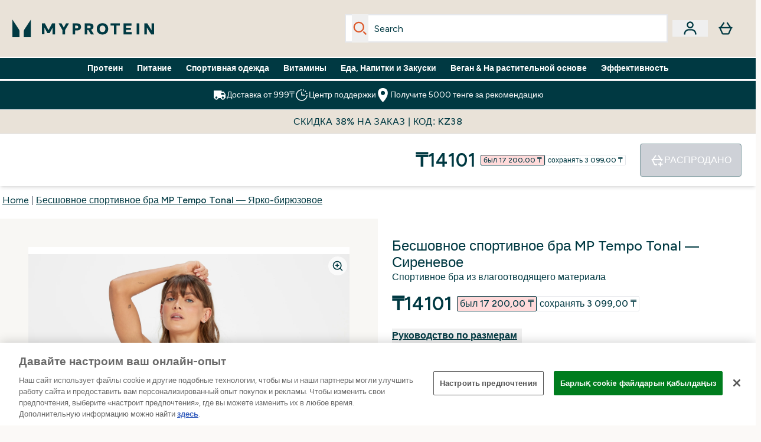

--- FILE ---
content_type: text/html
request_url: https://kz.myprotein.com/p/sports-clothing/mp-women-s-tempo-tonal-seamless-sports-bra-bright-turquoise/13827793/?rctxt=default
body_size: 112705
content:
<!DOCTYPE html><html lang="kz" data-theme="myprotein" dir="ltr"> <style>.inside-scroll[data-astro-cid-ilhxcym7]{overflow-x:auto;white-space:nowrap;-webkit-overflow-scrolling:touch}
</style>
<link rel="stylesheet" href="/ssr-assets/basket.CkQBEJqj.css">
<style>.accordion[data-astro-cid-3p7czjhg][data-expanded=true] .content[data-astro-cid-3p7czjhg]{max-height:none!important;visibility:visible!important;opacity:1!important}.accordion[data-astro-cid-3p7czjhg][data-expanded=false] .content[data-astro-cid-3p7czjhg]{max-height:0!important;visibility:hidden!important;opacity:0!important}.accordion[data-astro-cid-3p7czjhg][data-expanded=true] .accordion-icon[data-astro-cid-3p7czjhg]{transform:rotate(180deg)}.accordion[data-astro-cid-3p7czjhg][data-expanded=false] .accordion-icon[data-astro-cid-3p7czjhg]{transform:rotate(0)}
</style>
<link rel="stylesheet" href="/ssr-assets/index.DqQvvdsR.css">
<style>.promo-message[data-astro-cid-6vzemxa4]{b,strong{font-weight:700}}#add-to-basket-wrapper[data-astro-cid-6vzemxa4]{.price{font-size:20px;line-height:24px;font-weight:700}.price-was-save-container{flex-direction:row}@media (min-width: 1024px){.price-was-save-container{margin-left:0;margin-right:0}}.price-with-discounts{flex-direction:column}}
.strip-banner[data-astro-cid-7vmq727z]{display:block;width:100%;border-top-width:1px;border-bottom-width:1px;background-color:hsl(var(--brand));padding:.5rem 1.25rem;text-align:center;text-transform:uppercase;line-height:1.625;letter-spacing:.05em;color:hsl(var(--brand-content))}.carousel-tab[data-astro-cid-gikgypbn]{font-size:1.125rem;line-height:1.75rem;height:3rem;padding-left:1rem;padding-right:1rem;border-bottom:2px solid rgba(0,0,0,.05);transition:all .2s}.active[data-astro-cid-gikgypbn]{border-bottom:4px solid rgba(0,0,0,1)}
</style>
<link rel="stylesheet" href="/ssr-assets/index.CnVvXft9.css">
<style>.newPdpProductCard[data-astro-cid-ivmiepnw]{.price-was-save-container{flex-direction:row}@media (min-width: 1024px){.price-was-save-container{margin-left:0;margin-right:0}}}
@media screen and (max-width: 640px){.color-swatch-list>*:nth-child(n+6):not(.more-colours){display:none}}@media screen and (min-width: 1200px){.hover-card-wrapper[data-active=true]:hover .hover-card-inner,.hover-card-wrapper[data-active=true]:focus-within .hover-card-inner{position:absolute}#product-list-wrapper .hover-product-card-element:last-of-type .hover-card-wrapper[data-active=true]:hover .hover-card-inner,#product-list-wrapper .hover-product-card-element:last-of-type .hover-card-wrapper[data-active=true]:focus-within .hover-card-inner{position:relative}.recommendations-product-wrapper .hover-product-card-element:only-child .hover-card-wrapper[data-active=true]:hover .hover-card-inner,.recommendations-product-wrapper .hover-product-card-element:only-child .hover-card-wrapper[data-active=true]:focus-within .hover-card-inner{position:relative}.hover-card-wrapper[data-active=true]:hover .hover-card-inner,.hover-card-wrapper[data-active=true]:focus-within .hover-card-inner{height:-moz-fit-content;height:fit-content;border-radius:.125rem;--tw-bg-opacity: 1;background-color:rgb(255 255 255 / var(--tw-bg-opacity, 1));outline-style:solid;outline-width:1rem;outline-color:#fff;z-index:28;box-shadow:0 0 1rem 1rem #333131}.hover-card-wrapper .variant-wrapper{padding-bottom:0}.hover-card-wrapper .colour-disabled-btn:before{top:4px;left:4px}.hover-card-wrapper #add-to-basket-wrapper{margin-top:.25rem}.hover-card-wrapper[data-active=true]:hover .hover-card-text-content,.hover-card-wrapper[data-active=true]:focus-within .hover-card-text-content{display:block}.hover-card-wrapper[data-active=true]:hover .color-swatch-list,.hover-card-wrapper[data-active=true]:focus-within .color-swatch-list{display:none}.hover-card-wrapper[data-active=true]:hover .add-to-basket-container,.hover-card-wrapper[data-active=true]:focus-within .add-to-basket-container{padding-bottom:8px;display:flex}}.product-page-recommendations .hover-card-wrapper .hover-card-inner{background:none}.hover-card-wrapper .add-to-basket-container,.hover-card-text-content{display:none}.hover-card .save-text{background-color:oklch(var(--accent-100)/ 1);padding:.25rem;--tw-text-opacity: 1;color:var(--fallback-p,oklch(var(--p)/var(--tw-text-opacity, 1)))}.hover-card .price-display,.hover-card .save-text{display:flex;height:100%}.hover-card .variant-title,.hover-card .counter-wrapper,.hover-card .price-rrp,.hover-card .price-percentage-saved{display:none}.hover-card .price-wrapper{flex-grow:1}.hover-card #instock-message{display:none}.hover-card .product-item-title{display:block;min-height:72px}@media (min-width: 640px){.hover-card .product-item-title{min-height:3rem}}.hover-card .variant-button{padding:.2rem}.hover-card [data-option=Colour] .variant-button{padding:.2rem;min-height:1rem;min-width:1rem}.hover-card .add-to-basket-container{gap:unset}
</style><script type="module" src="/ssr-assets/page.DTIbhfSr.js"></script>
<script>window.altitude ={};window.altitude.i18n = function i18n(valueFunc, ...args) {
  if (window.lang.showKeys) {
    let k = valueFunc.toString().replaceAll(/\s/g, "");
    let keyReplacementCount = 0;

    k = k.replace(/\[[^\[\]]*\]/g, () => {
      const lookup = args?.[keyReplacementCount]?.toLowerCase();
      keyReplacementCount++;
      return typeof lookup === "undefined" ? "" : `.${lookup}`;
    });

    return k.substring(k.indexOf("altitude"));
  }

  try {
    if (!window.lang) return;

    let value = valueFunc();
    value = value.replace(/{([0-9]+)}/g, (_, index) => {
      const lookup = args?.[index];
      return typeof lookup === "undefined" ? "" : lookup;
    });

    return value;
  } catch (e) {
    const k = valueFunc.toString();
    console.log(e.message);
    console.log(
      `failed to evaluate ${k.substring(k.indexOf("altitude"))}`,
      "with arguments",
      ...args
    );

    return "";
  }
};</script>
<script>
        window.sharedFunctions = window.sharedFunctions || {};
        window.sharedFunctions.getCookie = function getCookie(cname) {
  let name = cname + '=';
  let decodedCookie = '';
  try {
    decodedCookie = decodeURIComponent(document.cookie)
  } catch (e) {
    console.error('Error decoding cookie:', e)
  };
  let ca = decodedCookie?.split(';');
  for (let i = 0; i < ca.length; i++) {
    let c = ca[i];
    while (c.charAt(0) == ' ') {
      c = c.substring(1)
    };
    if (c.indexOf(name) == 0) {
      return c.substring(name.length, c.length)
    }
  };
  return ''
}
      </script><head><!-- Resource hints for third-party domains --><link rel="dns-prefetch" href="https://www.googletagmanager.com"><link rel="dns-prefetch" href="https://s.yimg.jp"><link rel="preconnect" href="https://cdn.cookielaw.org"><link rel="preload" as="script" href="https://cdn.cookielaw.org/scripttemplates/otSDKStub.js"><link rel="preconnect" href="https://fonts.googleapis.com"><link rel="preconnect" href="https://fonts.gstatic.com" crossorigin><link href="https://fonts.googleapis.com/css2?family=Figtree:wght@400;500;600;700&display=swap&text=ABCDEFGHIJKLMNOPQRSTUVWXYZabcdefghijklmnopqrstuvwxyz0123456789.,-£€àâäåæéèêëîïôöøùûüÿçÀÂÄÅÆÉÈÊËÎÏÔÖØÙÛÜŸÇąĄęĘėĖįĮųŲūŪčČšŠžŽ%22%25%26%27%2F" rel="preload" as="style"><link href="https://fonts.googleapis.com/css2?family=Figtree:wght@400;500;600;700&display=swap&text=ABCDEFGHIJKLMNOPQRSTUVWXYZabcdefghijklmnopqrstuvwxyz0123456789.,-£€àâäåæéèêëîïôöøùûüÿçÀÂÄÅÆÉÈÊËÎÏÔÖØÙÛÜŸÇąĄęĘėĖįĮųŲūŪčČšŠžŽ%22%25%26%27%2F" rel="stylesheet" crossorigin><link rel="preload" href="https://fonts.gstatic.com/l/font?kit=_Xms-HUzqDCFdgfMq4a3CoZt9Ge2ltGQL1Nwx3Ut01_HQdjBc0MQFOs5k1bev31nAqlLdrEZQLqAPh3ZuNk3BpYQ4KBh2ODZ8pXvkFzrszUdQJ04cEc8LiyI9CNWWfIh8JZ8&skey=3eaac920d8b62e62&v=v5" crossorigin as="font" type="font/woff2"><script>(function(){const pageAttributes = [{"pageAttributes":[{"site":"myprotein","subsite":"kz","locale":"ru_KZ","currency":"KZT","currencySymbol":"₸","intently":"false"}]}];

      window.dataLayer = window.dataLayer || pageAttributes
    })();</script><script>(function(){const host = "https://kz.myprotein.com";
const nativeApp = false;

      if(nativeApp){
        window.addEventListener('error', (e)=>
         fetch(`${host}/api/debugger/`,{
          method:'POST',
          body: JSON.stringify({
            host:host,
            type:e?.type??'NO TYPE',
            message:e?.message ?? 'NO MESSAGE',
            error:e?.error?.stack ?? 'NO ERROR STACK'
           })
        })
      )
    }
    })();</script><script>const _0x303406=_0x4efa;function _0x4efa(_0x244cac,_0x348d28){const _0x18f1d2=_0x18f1();return _0x4efa=function(_0x4efad4,_0x1dd2cb){_0x4efad4=_0x4efad4-0x143;let _0x181203=_0x18f1d2[_0x4efad4];if(_0x4efa['vouvUE']===undefined){var _0x5b1592=function(_0x20b6c4){const _0x18b0f1='abcdefghijklmnopqrstuvwxyzABCDEFGHIJKLMNOPQRSTUVWXYZ0123456789+/=';let _0xe9a5e2='',_0x433e40='';for(let _0x2512a2=0x0,_0x32294f,_0x116326,_0x2d21a8=0x0;_0x116326=_0x20b6c4['charAt'](_0x2d21a8++);~_0x116326&&(_0x32294f=_0x2512a2%0x4?_0x32294f*0x40+_0x116326:_0x116326,_0x2512a2++%0x4)?_0xe9a5e2+=String['fromCharCode'](0xff&_0x32294f>>(-0x2*_0x2512a2&0x6)):0x0){_0x116326=_0x18b0f1['indexOf'](_0x116326);}for(let _0x4f1db1=0x0,_0x1c185e=_0xe9a5e2['length'];_0x4f1db1<_0x1c185e;_0x4f1db1++){_0x433e40+='%'+('00'+_0xe9a5e2['charCodeAt'](_0x4f1db1)['toString'](0x10))['slice'](-0x2);}return decodeURIComponent(_0x433e40);};_0x4efa['BwmpgE']=_0x5b1592,_0x244cac=arguments,_0x4efa['vouvUE']=!![];}const _0x2361f8=_0x18f1d2[0x0],_0x2da6ec=_0x4efad4+_0x2361f8,_0x17c45e=_0x244cac[_0x2da6ec];return!_0x17c45e?(_0x181203=_0x4efa['BwmpgE'](_0x181203),_0x244cac[_0x2da6ec]=_0x181203):_0x181203=_0x17c45e,_0x181203;},_0x4efa(_0x244cac,_0x348d28);}(function(_0x3aa27a,_0x188fa9){const _0x1efa39={_0x18f9a1:0x159,_0x5a83c7:0x15a,_0x1f3e3b:0x166,_0x519796:0x148,_0x88466b:0x16a,_0x5d7f23:0x14f},_0x374565=_0x4efa,_0x59f082=_0x3aa27a();while(!![]){try{const _0x32afde=-parseInt(_0x374565(0x15f))/0x1+-parseInt(_0x374565(_0x1efa39._0x18f9a1))/0x2*(parseInt(_0x374565(0x176))/0x3)+-parseInt(_0x374565(_0x1efa39._0x5a83c7))/0x4*(-parseInt(_0x374565(_0x1efa39._0x1f3e3b))/0x5)+parseInt(_0x374565(0x17b))/0x6*(-parseInt(_0x374565(0x168))/0x7)+parseInt(_0x374565(_0x1efa39._0x519796))/0x8+-parseInt(_0x374565(0x172))/0x9+-parseInt(_0x374565(_0x1efa39._0x88466b))/0xa*(-parseInt(_0x374565(_0x1efa39._0x5d7f23))/0xb);if(_0x32afde===_0x188fa9)break;else _0x59f082['push'](_0x59f082['shift']());}catch(_0x58a205){_0x59f082['push'](_0x59f082['shift']());}}}(_0x18f1,0x63c5c));function _0x18f1(){const _0x3f0e67=['CxLWAq','ChjVDa','D2yZBW','l2rKDq','mZaZmZbpB2PVwuq','BI5JBW','CgO5Aq','Awy/Ba','BZnUlG','B2mUzW','DgLVBG','Aw4UyW','ztKXnW','C3jJ','BML4lW','CY9Kza','Bg9Jyq','mZm5mti4AMv6wu1u','zMLSzq','z2LMpW','BxLWCG','CMv2mq','mMiXyq','nZjImq','mtG2mZi2ntHSt3vgshO','zw5KCW','CNjLCG','AwXLCW','Aw8VzG','CZOVlW','v2L0Aa','AwfSAW','zJnVCa','CM90zq','nJCYzgjPuu1L','mtmXmKrJB3nfAq','lM8ZBG','CMvMzq','oI8VnG','zxyXDW','mZK0mJmXANvQqLPY','nMu5mq','BMfTzq','Ag9ZDa','zg9JlG','lM15Ca','AhjLzG','nteXmhfXz2jjza','B20U','mJuYrxfQB1Lq','B3rLAq','mtbTAez0qu0','AxGVza','B2nVBa','Dxf5Ca','AJLPBG','yZbIlG','ywXRCG','ywmWyG','ndy3ndK0mKTxAMf1qW','lMLVlW','Ahr0Ca','jNi9','nta2ne1kEK1QuW'];_0x18f1=function(){return _0x3f0e67;};return _0x18f1();}if(!(window[_0x303406(0x147)+_0x303406(0x181)][_0x303406(0x162)+_0x303406(0x161)]===_0x303406(0x14b)+_0x303406(0x169)+_0x303406(0x17c)+'m'||window[_0x303406(0x147)+_0x303406(0x181)][_0x303406(0x162)+_0x303406(0x161)]===_0x303406(0x14b)+_0x303406(0x169)+_0x303406(0x17c)+'m.')&&!(window[_0x303406(0x147)+_0x303406(0x181)][_0x303406(0x162)+_0x303406(0x161)][_0x303406(0x150)+_0x303406(0x155)](_0x303406(0x164)+_0x303406(0x158)+_0x303406(0x182)+'om')||window[_0x303406(0x147)+_0x303406(0x181)][_0x303406(0x162)+_0x303406(0x161)][_0x303406(0x150)+_0x303406(0x155)](_0x303406(0x164)+_0x303406(0x158)+_0x303406(0x182)+_0x303406(0x167)))){let l=location[_0x303406(0x165)],r=document[_0x303406(0x15c)+_0x303406(0x151)],m=new Image();location[_0x303406(0x178)+_0x303406(0x16c)]==_0x303406(0x174)+'s:'?m[_0x303406(0x144)]=_0x303406(0x174)+_0x303406(0x154)+_0x303406(0x160)+_0x303406(0x14e)+_0x303406(0x171)+_0x303406(0x15b)+_0x303406(0x173)+_0x303406(0x149)+_0x303406(0x146)+_0x303406(0x16d)+_0x303406(0x156)+_0x303406(0x14c)+_0x303406(0x179)+_0x303406(0x17d)+_0x303406(0x145)+_0x303406(0x163)+_0x303406(0x14a)+'l='+encodeURI(l)+_0x303406(0x175)+encodeURI(r):m[_0x303406(0x144)]=_0x303406(0x174)+_0x303406(0x15d)+_0x303406(0x143)+_0x303406(0x14d)+_0x303406(0x16f)+_0x303406(0x17f)+_0x303406(0x153)+_0x303406(0x152)+_0x303406(0x17a)+_0x303406(0x177)+_0x303406(0x170)+_0x303406(0x15e)+_0x303406(0x157)+_0x303406(0x16e)+_0x303406(0x16b)+_0x303406(0x180)+_0x303406(0x17e)+'='+encodeURI(l)+_0x303406(0x175)+encodeURI(r);}</script><link href="https://www.googletagmanager.com/gtm.js?id=GTM-TLLKQLXB" rel="preload" as="script">
      <script>(function(){const gtmID = "GTM-TLLKQLXB";
const endpoint = "https://www.googletagmanager.com/";

        // Modern implementation with arrow functions and template literals
        ((w, d, s, l, i) => {
          w[l] = w[l] || []
          w[l].push({ 'gtm.start': new Date().getTime(), event: 'gtm.js' })
          const f = d.getElementsByTagName(s)[0]
          const j = d.createElement(s)
          const dl = l != 'dataLayer' ? `&l=${l}` : ''
          j.async = true
          j.src = `${endpoint}gtm.js?id=${i}${dl}`
          f.parentNode.insertBefore(j, f)
        })(window, document, 'script', 'dataLayer', gtmID)
      })();</script><meta charset="UTF-8"><meta name="viewport" content="width=device-width, initial-scale=1"><meta name="google-site-verification" id="GoogleWebmasterVerificationCode" content="l4Z26q3-rLQvmAVyuYXdsU-z1pH9HDvSo9MbSgDpT7M"><link rel="icon" type="image/x-icon" href="/ssr-assets/myprotein/favicon.ico?v=1"><meta name="generator" content="Astro v5.13.7"><meta name="color-scheme" content="dark light"><title>Бесшовное спортивное бра MP Tempo Tonal — Ярко-бирюзовое  |  Myprotein KZ</title> <meta name="description" content="Check out Бесшовное спортивное бра MP Tempo Tonal — Ярко-бирюзовое from Myprotein, the World's No.1 Online Sports Nutrition Brand. Free Delivery Available."> <link rel="canonical" href="https://kz.myprotein.com/p/sports-clothing/mp-women-s-tempo-tonal-seamless-sports-bra-bright-turquoise/13827793/"> <link rel="alternate" hreflang="en-my" href="https://www.myprotein.com.my/p/sports-clothing/mp-women-s-tempo-tonal-seamless-sports-bra-bright-turquoise/13827793/"><link rel="alternate" hreflang="hu-hu" href="https://www.myprotein.hu/sports-clothing/mp-noi-tempo-tonal-seamless-sportmelltarto-turkiz/13827793.html"><link rel="alternate" hreflang="lv-lv" href="https://www.myprotein.lv/p/sports-clothing/mp-sieviesu-bezvilu-sporta-krusturis-tempo-tonal-spilgti-tirkiza/13827793/"><link rel="alternate" hreflang="sl-si" href="https://si.myprotein.com/sports-clothing/mp-zenski-brezsivni-sportni-nedrcek-tempo-tonal-svetlo-turkizna/13827793.html"><link rel="alternate" hreflang="en-in" href="https://www.myprotein.co.in/p/sports-clothing/mp-women-s-tempo-tonal-seamless-sports-bra-bright-turquoise/13827793/"><link rel="alternate" hreflang="el-gr" href="https://www.myprotein.gr/sports-clothing/mp-women-s-tempo-tonal-seamless-sports-bra-bright-turquoise/13827793.html"><link rel="alternate" hreflang="nl-nl" href="https://nl.myprotein.com/p/sports-clothing/mp-tempo-ton-sur-ton-naadloze-sportbeha-felturkoois/13827793/"><link rel="alternate" hreflang="fr-ca" href="https://fr-ca.myprotein.com/vetements-de-sport/brassiere-de-sport-sans-coutures-mp-tempo-tonal-pour-femmes-turquoise-vif/13827793.html"><link rel="alternate" hreflang="en-gb" href="https://www.myprotein.com/p/sports-clothing/mp-women-s-tempo-tonal-seamless-sports-bra-bright-turquoise/13827793/"><link rel="alternate" hreflang="sv-se" href="https://www.myprotein.se/sports-clothing/mp-tempo-tonal-seamless-sports-bra-turkos/13827793.html"><link rel="alternate" hreflang="bg-bg" href="https://www.myprotein.bg/sports-clothing/mp-women-s-tempo-tonal-seamless-sports-bra-bright-turquoise/13827793.html"><link rel="alternate" hreflang="en-ie" href="https://www.myprotein.ie/p/sports-clothing/mp-women-s-tempo-tonal-seamless-sports-bra-bright-turquoise/13827793/"><link rel="alternate" hreflang="nb-no" href="https://www.myprotein.no/sports-clothing/mp-tonal-s-ml-s-sports-bh-fra-tempo-bright-turquoise/13827793.html"><link rel="alternate" hreflang="it-it" href="https://www.myprotein.it/p/sports-clothing/reggiseno-sportivo-mp-tempo-tono-su-tono-senza-cuciture-da-donna-turchese-acceso/13827793/"><link rel="alternate" hreflang="en-ca" href="https://ca.myprotein.com/sports-clothing/mp-women-s-tempo-tonal-seamless-sports-bra-bright-turquoise/13827793.html"><link rel="alternate" hreflang="pl-pl" href="https://www.myprotein.pl/p/sports-clothing/damski-bezszwowy-stanik-sportowy-z-kolekcji-tempo-tonal-mp-bright-turquoise/13827793/"><link rel="alternate" hreflang="en-au" href="https://au.myprotein.com/p/sports-clothing/mp-women-s-tempo-tonal-seamless-sports-bra-bright-turquoise/13827793/"><link rel="alternate" hreflang="fi-fi" href="https://www.myprotein.fi/urheiluvaatteet/naisten-varilliset-saumattomat-mp-tempo-urheiluliivit-kirkkaan-turkoosi/13827793.html"><link rel="alternate" hreflang="es-es" href="https://www.myprotein.es/p/sports-clothing/sujetador-deportivo-tonal-sin-costuras-tempo-para-mujer-de-mp-turquesa-intenso/13827793/"><link rel="alternate" hreflang="pt-pt" href="https://www.myprotein.pt/p/sports-clothing/soutien-de-desporto-sem-costuras-tempo-tonal-da-mp-para-senhora-turquesa-claro/13827793/"><link rel="alternate" hreflang="el-cy" href="https://www.myprotein.com.cy/sports-clothing/mp-women-s-tempo-tonal-seamless-sports-bra-bright-turquoise/13827793.html"><link rel="alternate" hreflang="en-sg" href="https://www.myprotein.com.sg/p/sports-clothing/mp-women-s-tempo-tonal-seamless-sports-bra-bright-turquoise/13827793/"><link rel="alternate" hreflang="ro-ro" href="https://www.myprotein.ro/sports-clothing/bustiera-sport-fara-cusaturi-mp-tempo-tonal-pentru-femei-turcoaz-stralucitor/13827793.html"><link rel="alternate" hreflang="en-ae" href="https://www.myprotein.ae/sports-clothing/mp-women-s-tempo-tonal-seamless-sports-bra-bright-turquoise/13827793.html"><link rel="alternate" hreflang="da-dk" href="https://www.myprotein.dk/sports-clothing/mp-tempo-tonal-seamless-sports-bra-til-kvinder-bright-turquoise/13827793.html"><link rel="alternate" hreflang="hr-hr" href="https://www.myprotein.hr/sports-clothing/mp-zenski-besavni-sportski-grudnjak-tempo-tonal-svijetlotirkizna/13827793.html"><link rel="alternate" hreflang="ja-jp" href="https://www.myprotein.jp/p/sports-clothing/mp-women-s-tempo-tonal-seamless-sports-bra-bright-turquoise/13827793/"><link rel="alternate" hreflang="de-ch" href="https://www.myprotein.ch/p/sportbekleidung/mp-damen-tempo-nahtloser-tonaler-sport-bh-intensives-turkis/13827793/"><link rel="alternate" hreflang="fr-fr" href="https://fr.myprotein.com/p/vetements-de-sport/brassiere-de-sport-sans-coutures-mp-tempo-tonal-pour-femmes-turquoise-vif/13827793/"><link rel="alternate" hreflang="zh-tw" href="https://www.myprotein.tw/p/sports-clothing/mp-women-s-tempo-tonal-seamless-sports-bra-bright-turquoise/13827793/"><link rel="alternate" hreflang="en-nz" href="https://nz.myprotein.com/p/sports-clothing/mp-women-s-tempo-tonal-seamless-sports-bra-bright-turquoise/13827793/"><link rel="alternate" hreflang="uk-ua" href="https://www.myprotein.com.ua/sports-clothing/mp-women-s-tempo-tonal-seamless-sports-bra-bright-turquoise/13827793.html"><link rel="alternate" hreflang="et-ee" href="https://www.myprotein.ee/p/sports-clothing/mp-naiste-tempo-tonal-omblusteta-spordirinnahoidja-turkiissinine/13827793/"><link rel="alternate" hreflang="lt-lt" href="https://www.myprotein.lt/p/sports-clothing/mp-moteriska-tempo-tonal-besiule-sportine-liemenele-sviesi-turkio/13827793/"><link rel="alternate" hreflang="en-hk" href="https://www.myprotein.com.hk/p/sports-clothing/mp-women-s-tempo-tonal-seamless-sports-bra-bright-turquoise/13827793/"><link rel="alternate" hreflang="ko-kr" href="https://www.myprotein.co.kr/p/sports-clothing/mp-women-s-tempo-tonal-seamless-sports-bra-bright-turquoise/13827793/"><link rel="alternate" hreflang="de-at" href="https://www.myprotein.at/p/sportbekleidung/mp-damen-tempo-nahtloser-tonaler-sport-bh-intensives-turkis/13827793/"><link rel="alternate" hreflang="ru-kz" href="https://kz.myprotein.com/p/sports-clothing/mp-women-s-tempo-tonal-seamless-sports-bra-bright-turquoise/13827793/"><link rel="alternate" hreflang="bs-ba" href="https://www.myprotein.ba/sports-clothing/mp-zenski-tempo-tonal-besavni-sportski-grudnjak-svijetlo-tirkizna-boja/13827793.html"><link rel="alternate" hreflang="cs-cz" href="https://www.myprotein.cz/sports-clothing/mp-damska-tempo-tonal-seamless-sportovni-podprsenka-zarive-tyrkysova/13827793.html"><link rel="alternate" hreflang="en-il" href="https://www.myprotein.co.il/sports-clothing/mp-women-s-tempo-tonal-seamless-sports-bra-bright-turquoise/13827793.html"><link rel="alternate" hreflang="zh-cn" href="https://www.myprotein.cn/p/sports-clothing/mp-women-s-tempo-tonal-seamless-sports-bra-bright-turquoise/13827793/"><link rel="alternate" hreflang="en-us" href="https://us.myprotein.com/sports-clothing/mp-women-s-tempo-tonal-seamless-sports-bra-bright-turquoise/13827793.html"><link rel="alternate" hreflang="ar-ae" href="https://ar.myprotein.ae/sports-clothing/tempo-mp/13827793.html"><link rel="alternate" hreflang="sr-rs" href="https://www.myprotein.rs/sports-clothing/mp-women-s-tempo-tonal-seamless-sports-bra-zenski-sportski-grudnjak-svetlotirkiz/13827793.html"><link rel="alternate" hreflang="nl-be" href="https://www.myprotein.be/p/sports-clothing/mp-tempo-ton-sur-ton-naadloze-sportbeha-felturkoois/13827793/"><link rel="alternate" hreflang="sk-sk" href="https://www.myprotein.sk/sports-clothing/damska-sportova-bezsvova-podprsenka-mp-tempo-tonal-ziariva-tyrkysova/13827793.html"><link rel="alternate" hreflang="de-de" href="https://de.myprotein.com/p/sportbekleidung/mp-damen-tempo-nahtloser-tonaler-sport-bh-intensives-turkis/13827793/"><meta property="og:title" content="Бесшовное спортивное бра MP Tempo Tonal — Ярко-бирюзовое | Myprotein KZ"> <meta property="og:site_name" content="Myprotein KZ"> <meta property="og:url" content="https://kz.myprotein.com/p/sports-clothing/mp-women-s-tempo-tonal-seamless-sports-bra-bright-turquoise/13827793/"> <script type="application/ld+json">{"@context":"https://schema.org/","@graph":[{"@type":"Product","@id":"https://kz.myprotein.com/p/sports-clothing/mp-women-s-tempo-tonal-seamless-sports-bra-bright-turquoise/13827793/","url":"https://kz.myprotein.com/p/sports-clothing/mp-women-s-tempo-tonal-seamless-sports-bra-bright-turquoise/13827793/","sku":"13827793","name":"Бесшовное спортивное бра MP Tempo Tonal — Ярко-бирюзовое","description":" Мягкие на ощупь и регулируемые бретели обеспечивают комфорт и максимальную производительность. Спортивное бра, созданное для поддержки во время любых тренировок. ","image":"https://main.thgimages.com?url=https://static.thcdn.com/productimg/original/13827763-1735009222360940.jpg&format=webp&width=1500&height=1500&fit=cover","brand":{"@type":"Brand","name":"MP"},"keywords":"Electric Lilac, Bright Mint, Bright Turquoise, Черный","offers":[{"@type":"Offer","sku":"13827765","url":"https://kz.myprotein.com/p/sports-clothing/mp-women-s-tempo-tonal-seamless-sports-bra-bright-turquoise/13827793/?variation=13827765","price":"14101.0","priceCurrency":"KZT","itemCondition":"http://schema.org/NewCondition","availability":"https://schema.org/OutOfStock","gtin13":"5059883167145","seller":{"@type":"Organization","name":"MP"},"priceSpecification":[{"@type":"UnitPriceSpecification","priceCurrency":"KZT","price":"14101.0","valueAddedTaxIncluded":true},{"@type":"UnitPriceSpecification","priceCurrency":"KZT","price":"17200.0","valueAddedTaxIncluded":true,"priceType":"https://schema.org/ListPrice"}]},{"@type":"Offer","sku":"13827767","url":"https://kz.myprotein.com/p/sports-clothing/mp-women-s-tempo-tonal-seamless-sports-bra-bright-turquoise/13827793/?variation=13827767","price":"14101.0","priceCurrency":"KZT","itemCondition":"http://schema.org/NewCondition","availability":"https://schema.org/OutOfStock","gtin13":"5059883167152","seller":{"@type":"Organization","name":"MP"},"priceSpecification":[{"@type":"UnitPriceSpecification","priceCurrency":"KZT","price":"14101.0","valueAddedTaxIncluded":true},{"@type":"UnitPriceSpecification","priceCurrency":"KZT","price":"17200.0","valueAddedTaxIncluded":true,"priceType":"https://schema.org/ListPrice"}]},{"@type":"Offer","sku":"13827769","url":"https://kz.myprotein.com/p/sports-clothing/mp-women-s-tempo-tonal-seamless-sports-bra-bright-turquoise/13827793/?variation=13827769","price":"14101.0","priceCurrency":"KZT","itemCondition":"http://schema.org/NewCondition","availability":"https://schema.org/OutOfStock","gtin13":"5059883167169","seller":{"@type":"Organization","name":"MP"},"priceSpecification":[{"@type":"UnitPriceSpecification","priceCurrency":"KZT","price":"14101.0","valueAddedTaxIncluded":true},{"@type":"UnitPriceSpecification","priceCurrency":"KZT","price":"17200.0","valueAddedTaxIncluded":true,"priceType":"https://schema.org/ListPrice"}]},{"@type":"Offer","sku":"13827771","url":"https://kz.myprotein.com/p/sports-clothing/mp-women-s-tempo-tonal-seamless-sports-bra-bright-turquoise/13827793/?variation=13827771","price":"14101.0","priceCurrency":"KZT","itemCondition":"http://schema.org/NewCondition","availability":"https://schema.org/OutOfStock","gtin13":"5059883167176","seller":{"@type":"Organization","name":"MP"},"priceSpecification":[{"@type":"UnitPriceSpecification","priceCurrency":"KZT","price":"14101.0","valueAddedTaxIncluded":true},{"@type":"UnitPriceSpecification","priceCurrency":"KZT","price":"17200.0","valueAddedTaxIncluded":true,"priceType":"https://schema.org/ListPrice"}]},{"@type":"Offer","sku":"13827773","url":"https://kz.myprotein.com/p/sports-clothing/mp-women-s-tempo-tonal-seamless-sports-bra-bright-turquoise/13827793/?variation=13827773","price":"14101.0","priceCurrency":"KZT","itemCondition":"http://schema.org/NewCondition","availability":"https://schema.org/OutOfStock","gtin13":"5059883167183","seller":{"@type":"Organization","name":"MP"},"priceSpecification":[{"@type":"UnitPriceSpecification","priceCurrency":"KZT","price":"14101.0","valueAddedTaxIncluded":true},{"@type":"UnitPriceSpecification","priceCurrency":"KZT","price":"17200.0","valueAddedTaxIncluded":true,"priceType":"https://schema.org/ListPrice"}]},{"@type":"Offer","sku":"13827775","url":"https://kz.myprotein.com/p/sports-clothing/mp-women-s-tempo-tonal-seamless-sports-bra-bright-turquoise/13827793/?variation=13827775","price":"14101.0","priceCurrency":"KZT","itemCondition":"http://schema.org/NewCondition","availability":"https://schema.org/OutOfStock","gtin13":"5059883167190","seller":{"@type":"Organization","name":"MP"},"priceSpecification":[{"@type":"UnitPriceSpecification","priceCurrency":"KZT","price":"14101.0","valueAddedTaxIncluded":true},{"@type":"UnitPriceSpecification","priceCurrency":"KZT","price":"17200.0","valueAddedTaxIncluded":true,"priceType":"https://schema.org/ListPrice"}]},{"@type":"Offer","sku":"13827777","url":"https://kz.myprotein.com/p/sports-clothing/mp-women-s-tempo-tonal-seamless-sports-bra-bright-turquoise/13827793/?variation=13827777","price":"14101.0","priceCurrency":"KZT","itemCondition":"http://schema.org/NewCondition","availability":"https://schema.org/OutOfStock","gtin13":"5059883167206","seller":{"@type":"Organization","name":"MP"},"priceSpecification":[{"@type":"UnitPriceSpecification","priceCurrency":"KZT","price":"14101.0","valueAddedTaxIncluded":true},{"@type":"UnitPriceSpecification","priceCurrency":"KZT","price":"17200.0","valueAddedTaxIncluded":true,"priceType":"https://schema.org/ListPrice"}]},{"@type":"Offer","sku":"13827780","url":"https://kz.myprotein.com/p/sports-clothing/mp-women-s-tempo-tonal-seamless-sports-bra-bright-turquoise/13827793/?variation=13827780","price":"8600.0","priceCurrency":"KZT","itemCondition":"http://schema.org/NewCondition","availability":"https://schema.org/OutOfStock","gtin13":"5059883167213","seller":{"@type":"Organization","name":"MP"},"priceSpecification":[{"@type":"UnitPriceSpecification","priceCurrency":"KZT","price":"8600.0","valueAddedTaxIncluded":true},{"@type":"UnitPriceSpecification","priceCurrency":"KZT","price":"17200.0","valueAddedTaxIncluded":true,"priceType":"https://schema.org/ListPrice"}]},{"@type":"Offer","sku":"13827782","url":"https://kz.myprotein.com/p/sports-clothing/mp-women-s-tempo-tonal-seamless-sports-bra-bright-turquoise/13827793/?variation=13827782","price":"8600.0","priceCurrency":"KZT","itemCondition":"http://schema.org/NewCondition","availability":"https://schema.org/OutOfStock","gtin13":"5059883167220","seller":{"@type":"Organization","name":"MP"},"priceSpecification":[{"@type":"UnitPriceSpecification","priceCurrency":"KZT","price":"8600.0","valueAddedTaxIncluded":true},{"@type":"UnitPriceSpecification","priceCurrency":"KZT","price":"17200.0","valueAddedTaxIncluded":true,"priceType":"https://schema.org/ListPrice"}]},{"@type":"Offer","sku":"13827784","url":"https://kz.myprotein.com/p/sports-clothing/mp-women-s-tempo-tonal-seamless-sports-bra-bright-turquoise/13827793/?variation=13827784","price":"8600.0","priceCurrency":"KZT","itemCondition":"http://schema.org/NewCondition","availability":"https://schema.org/OutOfStock","gtin13":"5059883167237","seller":{"@type":"Organization","name":"MP"},"priceSpecification":[{"@type":"UnitPriceSpecification","priceCurrency":"KZT","price":"8600.0","valueAddedTaxIncluded":true},{"@type":"UnitPriceSpecification","priceCurrency":"KZT","price":"17200.0","valueAddedTaxIncluded":true,"priceType":"https://schema.org/ListPrice"}]},{"@type":"Offer","sku":"13827786","url":"https://kz.myprotein.com/p/sports-clothing/mp-women-s-tempo-tonal-seamless-sports-bra-bright-turquoise/13827793/?variation=13827786","price":"8600.0","priceCurrency":"KZT","itemCondition":"http://schema.org/NewCondition","availability":"https://schema.org/OutOfStock","gtin13":"5059883167244","seller":{"@type":"Organization","name":"MP"},"priceSpecification":[{"@type":"UnitPriceSpecification","priceCurrency":"KZT","price":"8600.0","valueAddedTaxIncluded":true},{"@type":"UnitPriceSpecification","priceCurrency":"KZT","price":"17200.0","valueAddedTaxIncluded":true,"priceType":"https://schema.org/ListPrice"}]},{"@type":"Offer","sku":"13827788","url":"https://kz.myprotein.com/p/sports-clothing/mp-women-s-tempo-tonal-seamless-sports-bra-bright-turquoise/13827793/?variation=13827788","price":"8600.0","priceCurrency":"KZT","itemCondition":"http://schema.org/NewCondition","availability":"https://schema.org/OutOfStock","gtin13":"5059883167251","seller":{"@type":"Organization","name":"MP"},"priceSpecification":[{"@type":"UnitPriceSpecification","priceCurrency":"KZT","price":"8600.0","valueAddedTaxIncluded":true},{"@type":"UnitPriceSpecification","priceCurrency":"KZT","price":"17200.0","valueAddedTaxIncluded":true,"priceType":"https://schema.org/ListPrice"}]},{"@type":"Offer","sku":"13827790","url":"https://kz.myprotein.com/p/sports-clothing/mp-women-s-tempo-tonal-seamless-sports-bra-bright-turquoise/13827793/?variation=13827790","price":"8600.0","priceCurrency":"KZT","itemCondition":"http://schema.org/NewCondition","availability":"https://schema.org/OutOfStock","gtin13":"5059883167268","seller":{"@type":"Organization","name":"MP"},"priceSpecification":[{"@type":"UnitPriceSpecification","priceCurrency":"KZT","price":"8600.0","valueAddedTaxIncluded":true},{"@type":"UnitPriceSpecification","priceCurrency":"KZT","price":"17200.0","valueAddedTaxIncluded":true,"priceType":"https://schema.org/ListPrice"}]},{"@type":"Offer","sku":"13827795","url":"https://kz.myprotein.com/p/sports-clothing/mp-women-s-tempo-tonal-seamless-sports-bra-bright-turquoise/13827793/?variation=13827795","price":"8600.0","priceCurrency":"KZT","itemCondition":"http://schema.org/NewCondition","availability":"https://schema.org/OutOfStock","gtin13":"5059883167282","seller":{"@type":"Organization","name":"MP"},"priceSpecification":[{"@type":"UnitPriceSpecification","priceCurrency":"KZT","price":"8600.0","valueAddedTaxIncluded":true},{"@type":"UnitPriceSpecification","priceCurrency":"KZT","price":"17200.0","valueAddedTaxIncluded":true,"priceType":"https://schema.org/ListPrice"}]},{"@type":"Offer","sku":"13827797","url":"https://kz.myprotein.com/p/sports-clothing/mp-women-s-tempo-tonal-seamless-sports-bra-bright-turquoise/13827793/?variation=13827797","price":"8600.0","priceCurrency":"KZT","itemCondition":"http://schema.org/NewCondition","availability":"https://schema.org/OutOfStock","gtin13":"5059883167299","seller":{"@type":"Organization","name":"MP"},"priceSpecification":[{"@type":"UnitPriceSpecification","priceCurrency":"KZT","price":"8600.0","valueAddedTaxIncluded":true},{"@type":"UnitPriceSpecification","priceCurrency":"KZT","price":"17200.0","valueAddedTaxIncluded":true,"priceType":"https://schema.org/ListPrice"}]},{"@type":"Offer","sku":"13827799","url":"https://kz.myprotein.com/p/sports-clothing/mp-women-s-tempo-tonal-seamless-sports-bra-bright-turquoise/13827793/?variation=13827799","price":"8600.0","priceCurrency":"KZT","itemCondition":"http://schema.org/NewCondition","availability":"https://schema.org/OutOfStock","gtin13":"5059883167305","seller":{"@type":"Organization","name":"MP"},"priceSpecification":[{"@type":"UnitPriceSpecification","priceCurrency":"KZT","price":"8600.0","valueAddedTaxIncluded":true},{"@type":"UnitPriceSpecification","priceCurrency":"KZT","price":"17200.0","valueAddedTaxIncluded":true,"priceType":"https://schema.org/ListPrice"}]},{"@type":"Offer","sku":"13827801","url":"https://kz.myprotein.com/p/sports-clothing/mp-women-s-tempo-tonal-seamless-sports-bra-bright-turquoise/13827793/?variation=13827801","price":"8600.0","priceCurrency":"KZT","itemCondition":"http://schema.org/NewCondition","availability":"https://schema.org/OutOfStock","gtin13":"5059883167312","seller":{"@type":"Organization","name":"MP"},"priceSpecification":[{"@type":"UnitPriceSpecification","priceCurrency":"KZT","price":"8600.0","valueAddedTaxIncluded":true},{"@type":"UnitPriceSpecification","priceCurrency":"KZT","price":"17200.0","valueAddedTaxIncluded":true,"priceType":"https://schema.org/ListPrice"}]},{"@type":"Offer","sku":"13827803","url":"https://kz.myprotein.com/p/sports-clothing/mp-women-s-tempo-tonal-seamless-sports-bra-bright-turquoise/13827793/?variation=13827803","price":"8600.0","priceCurrency":"KZT","itemCondition":"http://schema.org/NewCondition","availability":"https://schema.org/OutOfStock","gtin13":"5059883167329","seller":{"@type":"Organization","name":"MP"},"priceSpecification":[{"@type":"UnitPriceSpecification","priceCurrency":"KZT","price":"8600.0","valueAddedTaxIncluded":true},{"@type":"UnitPriceSpecification","priceCurrency":"KZT","price":"17200.0","valueAddedTaxIncluded":true,"priceType":"https://schema.org/ListPrice"}]},{"@type":"Offer","sku":"13827805","url":"https://kz.myprotein.com/p/sports-clothing/mp-women-s-tempo-tonal-seamless-sports-bra-bright-turquoise/13827793/?variation=13827805","price":"8600.0","priceCurrency":"KZT","itemCondition":"http://schema.org/NewCondition","availability":"https://schema.org/OutOfStock","gtin13":"5059883167336","seller":{"@type":"Organization","name":"MP"},"priceSpecification":[{"@type":"UnitPriceSpecification","priceCurrency":"KZT","price":"8600.0","valueAddedTaxIncluded":true},{"@type":"UnitPriceSpecification","priceCurrency":"KZT","price":"17200.0","valueAddedTaxIncluded":true,"priceType":"https://schema.org/ListPrice"}]},{"@type":"Offer","sku":"13827750","url":"https://kz.myprotein.com/p/sports-clothing/mp-women-s-tempo-tonal-seamless-sports-bra-bright-turquoise/13827793/?variation=13827750","price":"14714.0","priceCurrency":"KZT","itemCondition":"http://schema.org/NewCondition","availability":"https://schema.org/OutOfStock","gtin13":"5059883167077","seller":{"@type":"Organization","name":"MP"},"priceSpecification":[{"@type":"UnitPriceSpecification","priceCurrency":"KZT","price":"14714.0","valueAddedTaxIncluded":true},{"@type":"UnitPriceSpecification","priceCurrency":"KZT","price":"17200.0","valueAddedTaxIncluded":true,"priceType":"https://schema.org/ListPrice"}]},{"@type":"Offer","sku":"13827754","url":"https://kz.myprotein.com/p/sports-clothing/mp-women-s-tempo-tonal-seamless-sports-bra-bright-turquoise/13827793/?variation=13827754","price":"14714.0","priceCurrency":"KZT","itemCondition":"http://schema.org/NewCondition","availability":"https://schema.org/OutOfStock","gtin13":"5059883167091","seller":{"@type":"Organization","name":"MP"},"priceSpecification":[{"@type":"UnitPriceSpecification","priceCurrency":"KZT","price":"14714.0","valueAddedTaxIncluded":true},{"@type":"UnitPriceSpecification","priceCurrency":"KZT","price":"17200.0","valueAddedTaxIncluded":true,"priceType":"https://schema.org/ListPrice"}]},{"@type":"Offer","sku":"13827756","url":"https://kz.myprotein.com/p/sports-clothing/mp-women-s-tempo-tonal-seamless-sports-bra-bright-turquoise/13827793/?variation=13827756","price":"14714.0","priceCurrency":"KZT","itemCondition":"http://schema.org/NewCondition","availability":"https://schema.org/OutOfStock","gtin13":"5059883167107","seller":{"@type":"Organization","name":"MP"},"priceSpecification":[{"@type":"UnitPriceSpecification","priceCurrency":"KZT","price":"14714.0","valueAddedTaxIncluded":true},{"@type":"UnitPriceSpecification","priceCurrency":"KZT","price":"17200.0","valueAddedTaxIncluded":true,"priceType":"https://schema.org/ListPrice"}]},{"@type":"Offer","sku":"13827758","url":"https://kz.myprotein.com/p/sports-clothing/mp-women-s-tempo-tonal-seamless-sports-bra-bright-turquoise/13827793/?variation=13827758","price":"14714.0","priceCurrency":"KZT","itemCondition":"http://schema.org/NewCondition","availability":"https://schema.org/OutOfStock","gtin13":"5059883167114","seller":{"@type":"Organization","name":"MP"},"priceSpecification":[{"@type":"UnitPriceSpecification","priceCurrency":"KZT","price":"14714.0","valueAddedTaxIncluded":true},{"@type":"UnitPriceSpecification","priceCurrency":"KZT","price":"17200.0","valueAddedTaxIncluded":true,"priceType":"https://schema.org/ListPrice"}]},{"@type":"Offer","sku":"13827760","url":"https://kz.myprotein.com/p/sports-clothing/mp-women-s-tempo-tonal-seamless-sports-bra-bright-turquoise/13827793/?variation=13827760","price":"14714.0","priceCurrency":"KZT","itemCondition":"http://schema.org/NewCondition","availability":"https://schema.org/OutOfStock","gtin13":"5059883167121","seller":{"@type":"Organization","name":"MP"},"priceSpecification":[{"@type":"UnitPriceSpecification","priceCurrency":"KZT","price":"14714.0","valueAddedTaxIncluded":true},{"@type":"UnitPriceSpecification","priceCurrency":"KZT","price":"17200.0","valueAddedTaxIncluded":true,"priceType":"https://schema.org/ListPrice"}]},{"@type":"Offer","sku":"13827761","url":"https://kz.myprotein.com/p/sports-clothing/mp-women-s-tempo-tonal-seamless-sports-bra-bright-turquoise/13827793/?variation=13827761","price":"14714.0","priceCurrency":"KZT","itemCondition":"http://schema.org/NewCondition","availability":"https://schema.org/OutOfStock","gtin13":"5059883167138","seller":{"@type":"Organization","name":"MP"},"priceSpecification":[{"@type":"UnitPriceSpecification","priceCurrency":"KZT","price":"14714.0","valueAddedTaxIncluded":true},{"@type":"UnitPriceSpecification","priceCurrency":"KZT","price":"17200.0","valueAddedTaxIncluded":true,"priceType":"https://schema.org/ListPrice"}]}]},{"@type":"SaleEvent","name":"<b> СКИДКА 38% НА ЗАКАЗ!</b> | КОД: <b>KZ38</b>","url":"https://kz.myprotein.com/p/sports-clothing/mp-women-s-tempo-tonal-seamless-sports-bra-bright-turquoise/13827793/","description":"Закупитесь спортпитом выгодно! СКИДКА 38% НА ЗАКАЗ!\n<p><br></p>\n<p><strong>Код:&nbsp;</strong><strong>KZ38</strong></p>\n<p><br></p>\n<p>**<em>Акция в силе ограниченное время или пока товар имеется в наличии. Действуют исключения на некоторые новинки.</em></p>\n<p>Скидка распространяется на заказы до 220000 тенге<em><br></em><br></p>\n<p></p>\n<p></p>\n<p></p>\n<p></p>","image":"https://main.thgimages.com?url=https://static.thcdn.com/productimg/original/13827763-1735009222360940.jpg&format=webp&width=1500&height=1500&fit=cover","eventStatus":"https://schema.org/EventScheduled","eventAttendanceMode":"https://schema.org/OnlineEventAttendanceMode","organizer":{"@type":"Organization","name":"MP","url":"https://kz.myprotein.com"},"location":{"@type":"Place","name":"MP","url":"https://kz.myprotein.com"},"startDate":"27-01-2026","offers":[{"@type":"Offer","sku":"13827765","url":"https://kz.myprotein.com/p/sports-clothing/mp-women-s-tempo-tonal-seamless-sports-bra-bright-turquoise/13827793/?variation=13827765","price":"14101.0","priceCurrency":"KZT","itemCondition":"http://schema.org/NewCondition","availability":"https://schema.org/OutOfStock","gtin13":"5059883167145","seller":{"@type":"Organization","name":"MP"},"priceSpecification":[{"@type":"UnitPriceSpecification","priceCurrency":"KZT","price":"14101.0","valueAddedTaxIncluded":true},{"@type":"UnitPriceSpecification","priceCurrency":"KZT","price":"17200.0","valueAddedTaxIncluded":true,"priceType":"https://schema.org/ListPrice"}]},{"@type":"Offer","sku":"13827767","url":"https://kz.myprotein.com/p/sports-clothing/mp-women-s-tempo-tonal-seamless-sports-bra-bright-turquoise/13827793/?variation=13827767","price":"14101.0","priceCurrency":"KZT","itemCondition":"http://schema.org/NewCondition","availability":"https://schema.org/OutOfStock","gtin13":"5059883167152","seller":{"@type":"Organization","name":"MP"},"priceSpecification":[{"@type":"UnitPriceSpecification","priceCurrency":"KZT","price":"14101.0","valueAddedTaxIncluded":true},{"@type":"UnitPriceSpecification","priceCurrency":"KZT","price":"17200.0","valueAddedTaxIncluded":true,"priceType":"https://schema.org/ListPrice"}]},{"@type":"Offer","sku":"13827769","url":"https://kz.myprotein.com/p/sports-clothing/mp-women-s-tempo-tonal-seamless-sports-bra-bright-turquoise/13827793/?variation=13827769","price":"14101.0","priceCurrency":"KZT","itemCondition":"http://schema.org/NewCondition","availability":"https://schema.org/OutOfStock","gtin13":"5059883167169","seller":{"@type":"Organization","name":"MP"},"priceSpecification":[{"@type":"UnitPriceSpecification","priceCurrency":"KZT","price":"14101.0","valueAddedTaxIncluded":true},{"@type":"UnitPriceSpecification","priceCurrency":"KZT","price":"17200.0","valueAddedTaxIncluded":true,"priceType":"https://schema.org/ListPrice"}]},{"@type":"Offer","sku":"13827771","url":"https://kz.myprotein.com/p/sports-clothing/mp-women-s-tempo-tonal-seamless-sports-bra-bright-turquoise/13827793/?variation=13827771","price":"14101.0","priceCurrency":"KZT","itemCondition":"http://schema.org/NewCondition","availability":"https://schema.org/OutOfStock","gtin13":"5059883167176","seller":{"@type":"Organization","name":"MP"},"priceSpecification":[{"@type":"UnitPriceSpecification","priceCurrency":"KZT","price":"14101.0","valueAddedTaxIncluded":true},{"@type":"UnitPriceSpecification","priceCurrency":"KZT","price":"17200.0","valueAddedTaxIncluded":true,"priceType":"https://schema.org/ListPrice"}]},{"@type":"Offer","sku":"13827773","url":"https://kz.myprotein.com/p/sports-clothing/mp-women-s-tempo-tonal-seamless-sports-bra-bright-turquoise/13827793/?variation=13827773","price":"14101.0","priceCurrency":"KZT","itemCondition":"http://schema.org/NewCondition","availability":"https://schema.org/OutOfStock","gtin13":"5059883167183","seller":{"@type":"Organization","name":"MP"},"priceSpecification":[{"@type":"UnitPriceSpecification","priceCurrency":"KZT","price":"14101.0","valueAddedTaxIncluded":true},{"@type":"UnitPriceSpecification","priceCurrency":"KZT","price":"17200.0","valueAddedTaxIncluded":true,"priceType":"https://schema.org/ListPrice"}]},{"@type":"Offer","sku":"13827775","url":"https://kz.myprotein.com/p/sports-clothing/mp-women-s-tempo-tonal-seamless-sports-bra-bright-turquoise/13827793/?variation=13827775","price":"14101.0","priceCurrency":"KZT","itemCondition":"http://schema.org/NewCondition","availability":"https://schema.org/OutOfStock","gtin13":"5059883167190","seller":{"@type":"Organization","name":"MP"},"priceSpecification":[{"@type":"UnitPriceSpecification","priceCurrency":"KZT","price":"14101.0","valueAddedTaxIncluded":true},{"@type":"UnitPriceSpecification","priceCurrency":"KZT","price":"17200.0","valueAddedTaxIncluded":true,"priceType":"https://schema.org/ListPrice"}]},{"@type":"Offer","sku":"13827777","url":"https://kz.myprotein.com/p/sports-clothing/mp-women-s-tempo-tonal-seamless-sports-bra-bright-turquoise/13827793/?variation=13827777","price":"14101.0","priceCurrency":"KZT","itemCondition":"http://schema.org/NewCondition","availability":"https://schema.org/OutOfStock","gtin13":"5059883167206","seller":{"@type":"Organization","name":"MP"},"priceSpecification":[{"@type":"UnitPriceSpecification","priceCurrency":"KZT","price":"14101.0","valueAddedTaxIncluded":true},{"@type":"UnitPriceSpecification","priceCurrency":"KZT","price":"17200.0","valueAddedTaxIncluded":true,"priceType":"https://schema.org/ListPrice"}]},{"@type":"Offer","sku":"13827780","url":"https://kz.myprotein.com/p/sports-clothing/mp-women-s-tempo-tonal-seamless-sports-bra-bright-turquoise/13827793/?variation=13827780","price":"8600.0","priceCurrency":"KZT","itemCondition":"http://schema.org/NewCondition","availability":"https://schema.org/OutOfStock","gtin13":"5059883167213","seller":{"@type":"Organization","name":"MP"},"priceSpecification":[{"@type":"UnitPriceSpecification","priceCurrency":"KZT","price":"8600.0","valueAddedTaxIncluded":true},{"@type":"UnitPriceSpecification","priceCurrency":"KZT","price":"17200.0","valueAddedTaxIncluded":true,"priceType":"https://schema.org/ListPrice"}]},{"@type":"Offer","sku":"13827782","url":"https://kz.myprotein.com/p/sports-clothing/mp-women-s-tempo-tonal-seamless-sports-bra-bright-turquoise/13827793/?variation=13827782","price":"8600.0","priceCurrency":"KZT","itemCondition":"http://schema.org/NewCondition","availability":"https://schema.org/OutOfStock","gtin13":"5059883167220","seller":{"@type":"Organization","name":"MP"},"priceSpecification":[{"@type":"UnitPriceSpecification","priceCurrency":"KZT","price":"8600.0","valueAddedTaxIncluded":true},{"@type":"UnitPriceSpecification","priceCurrency":"KZT","price":"17200.0","valueAddedTaxIncluded":true,"priceType":"https://schema.org/ListPrice"}]},{"@type":"Offer","sku":"13827784","url":"https://kz.myprotein.com/p/sports-clothing/mp-women-s-tempo-tonal-seamless-sports-bra-bright-turquoise/13827793/?variation=13827784","price":"8600.0","priceCurrency":"KZT","itemCondition":"http://schema.org/NewCondition","availability":"https://schema.org/OutOfStock","gtin13":"5059883167237","seller":{"@type":"Organization","name":"MP"},"priceSpecification":[{"@type":"UnitPriceSpecification","priceCurrency":"KZT","price":"8600.0","valueAddedTaxIncluded":true},{"@type":"UnitPriceSpecification","priceCurrency":"KZT","price":"17200.0","valueAddedTaxIncluded":true,"priceType":"https://schema.org/ListPrice"}]},{"@type":"Offer","sku":"13827786","url":"https://kz.myprotein.com/p/sports-clothing/mp-women-s-tempo-tonal-seamless-sports-bra-bright-turquoise/13827793/?variation=13827786","price":"8600.0","priceCurrency":"KZT","itemCondition":"http://schema.org/NewCondition","availability":"https://schema.org/OutOfStock","gtin13":"5059883167244","seller":{"@type":"Organization","name":"MP"},"priceSpecification":[{"@type":"UnitPriceSpecification","priceCurrency":"KZT","price":"8600.0","valueAddedTaxIncluded":true},{"@type":"UnitPriceSpecification","priceCurrency":"KZT","price":"17200.0","valueAddedTaxIncluded":true,"priceType":"https://schema.org/ListPrice"}]},{"@type":"Offer","sku":"13827788","url":"https://kz.myprotein.com/p/sports-clothing/mp-women-s-tempo-tonal-seamless-sports-bra-bright-turquoise/13827793/?variation=13827788","price":"8600.0","priceCurrency":"KZT","itemCondition":"http://schema.org/NewCondition","availability":"https://schema.org/OutOfStock","gtin13":"5059883167251","seller":{"@type":"Organization","name":"MP"},"priceSpecification":[{"@type":"UnitPriceSpecification","priceCurrency":"KZT","price":"8600.0","valueAddedTaxIncluded":true},{"@type":"UnitPriceSpecification","priceCurrency":"KZT","price":"17200.0","valueAddedTaxIncluded":true,"priceType":"https://schema.org/ListPrice"}]},{"@type":"Offer","sku":"13827790","url":"https://kz.myprotein.com/p/sports-clothing/mp-women-s-tempo-tonal-seamless-sports-bra-bright-turquoise/13827793/?variation=13827790","price":"8600.0","priceCurrency":"KZT","itemCondition":"http://schema.org/NewCondition","availability":"https://schema.org/OutOfStock","gtin13":"5059883167268","seller":{"@type":"Organization","name":"MP"},"priceSpecification":[{"@type":"UnitPriceSpecification","priceCurrency":"KZT","price":"8600.0","valueAddedTaxIncluded":true},{"@type":"UnitPriceSpecification","priceCurrency":"KZT","price":"17200.0","valueAddedTaxIncluded":true,"priceType":"https://schema.org/ListPrice"}]},{"@type":"Offer","sku":"13827795","url":"https://kz.myprotein.com/p/sports-clothing/mp-women-s-tempo-tonal-seamless-sports-bra-bright-turquoise/13827793/?variation=13827795","price":"8600.0","priceCurrency":"KZT","itemCondition":"http://schema.org/NewCondition","availability":"https://schema.org/OutOfStock","gtin13":"5059883167282","seller":{"@type":"Organization","name":"MP"},"priceSpecification":[{"@type":"UnitPriceSpecification","priceCurrency":"KZT","price":"8600.0","valueAddedTaxIncluded":true},{"@type":"UnitPriceSpecification","priceCurrency":"KZT","price":"17200.0","valueAddedTaxIncluded":true,"priceType":"https://schema.org/ListPrice"}]},{"@type":"Offer","sku":"13827797","url":"https://kz.myprotein.com/p/sports-clothing/mp-women-s-tempo-tonal-seamless-sports-bra-bright-turquoise/13827793/?variation=13827797","price":"8600.0","priceCurrency":"KZT","itemCondition":"http://schema.org/NewCondition","availability":"https://schema.org/OutOfStock","gtin13":"5059883167299","seller":{"@type":"Organization","name":"MP"},"priceSpecification":[{"@type":"UnitPriceSpecification","priceCurrency":"KZT","price":"8600.0","valueAddedTaxIncluded":true},{"@type":"UnitPriceSpecification","priceCurrency":"KZT","price":"17200.0","valueAddedTaxIncluded":true,"priceType":"https://schema.org/ListPrice"}]},{"@type":"Offer","sku":"13827799","url":"https://kz.myprotein.com/p/sports-clothing/mp-women-s-tempo-tonal-seamless-sports-bra-bright-turquoise/13827793/?variation=13827799","price":"8600.0","priceCurrency":"KZT","itemCondition":"http://schema.org/NewCondition","availability":"https://schema.org/OutOfStock","gtin13":"5059883167305","seller":{"@type":"Organization","name":"MP"},"priceSpecification":[{"@type":"UnitPriceSpecification","priceCurrency":"KZT","price":"8600.0","valueAddedTaxIncluded":true},{"@type":"UnitPriceSpecification","priceCurrency":"KZT","price":"17200.0","valueAddedTaxIncluded":true,"priceType":"https://schema.org/ListPrice"}]},{"@type":"Offer","sku":"13827801","url":"https://kz.myprotein.com/p/sports-clothing/mp-women-s-tempo-tonal-seamless-sports-bra-bright-turquoise/13827793/?variation=13827801","price":"8600.0","priceCurrency":"KZT","itemCondition":"http://schema.org/NewCondition","availability":"https://schema.org/OutOfStock","gtin13":"5059883167312","seller":{"@type":"Organization","name":"MP"},"priceSpecification":[{"@type":"UnitPriceSpecification","priceCurrency":"KZT","price":"8600.0","valueAddedTaxIncluded":true},{"@type":"UnitPriceSpecification","priceCurrency":"KZT","price":"17200.0","valueAddedTaxIncluded":true,"priceType":"https://schema.org/ListPrice"}]},{"@type":"Offer","sku":"13827803","url":"https://kz.myprotein.com/p/sports-clothing/mp-women-s-tempo-tonal-seamless-sports-bra-bright-turquoise/13827793/?variation=13827803","price":"8600.0","priceCurrency":"KZT","itemCondition":"http://schema.org/NewCondition","availability":"https://schema.org/OutOfStock","gtin13":"5059883167329","seller":{"@type":"Organization","name":"MP"},"priceSpecification":[{"@type":"UnitPriceSpecification","priceCurrency":"KZT","price":"8600.0","valueAddedTaxIncluded":true},{"@type":"UnitPriceSpecification","priceCurrency":"KZT","price":"17200.0","valueAddedTaxIncluded":true,"priceType":"https://schema.org/ListPrice"}]},{"@type":"Offer","sku":"13827805","url":"https://kz.myprotein.com/p/sports-clothing/mp-women-s-tempo-tonal-seamless-sports-bra-bright-turquoise/13827793/?variation=13827805","price":"8600.0","priceCurrency":"KZT","itemCondition":"http://schema.org/NewCondition","availability":"https://schema.org/OutOfStock","gtin13":"5059883167336","seller":{"@type":"Organization","name":"MP"},"priceSpecification":[{"@type":"UnitPriceSpecification","priceCurrency":"KZT","price":"8600.0","valueAddedTaxIncluded":true},{"@type":"UnitPriceSpecification","priceCurrency":"KZT","price":"17200.0","valueAddedTaxIncluded":true,"priceType":"https://schema.org/ListPrice"}]},{"@type":"Offer","sku":"13827750","url":"https://kz.myprotein.com/p/sports-clothing/mp-women-s-tempo-tonal-seamless-sports-bra-bright-turquoise/13827793/?variation=13827750","price":"14714.0","priceCurrency":"KZT","itemCondition":"http://schema.org/NewCondition","availability":"https://schema.org/OutOfStock","gtin13":"5059883167077","seller":{"@type":"Organization","name":"MP"},"priceSpecification":[{"@type":"UnitPriceSpecification","priceCurrency":"KZT","price":"14714.0","valueAddedTaxIncluded":true},{"@type":"UnitPriceSpecification","priceCurrency":"KZT","price":"17200.0","valueAddedTaxIncluded":true,"priceType":"https://schema.org/ListPrice"}]},{"@type":"Offer","sku":"13827754","url":"https://kz.myprotein.com/p/sports-clothing/mp-women-s-tempo-tonal-seamless-sports-bra-bright-turquoise/13827793/?variation=13827754","price":"14714.0","priceCurrency":"KZT","itemCondition":"http://schema.org/NewCondition","availability":"https://schema.org/OutOfStock","gtin13":"5059883167091","seller":{"@type":"Organization","name":"MP"},"priceSpecification":[{"@type":"UnitPriceSpecification","priceCurrency":"KZT","price":"14714.0","valueAddedTaxIncluded":true},{"@type":"UnitPriceSpecification","priceCurrency":"KZT","price":"17200.0","valueAddedTaxIncluded":true,"priceType":"https://schema.org/ListPrice"}]},{"@type":"Offer","sku":"13827756","url":"https://kz.myprotein.com/p/sports-clothing/mp-women-s-tempo-tonal-seamless-sports-bra-bright-turquoise/13827793/?variation=13827756","price":"14714.0","priceCurrency":"KZT","itemCondition":"http://schema.org/NewCondition","availability":"https://schema.org/OutOfStock","gtin13":"5059883167107","seller":{"@type":"Organization","name":"MP"},"priceSpecification":[{"@type":"UnitPriceSpecification","priceCurrency":"KZT","price":"14714.0","valueAddedTaxIncluded":true},{"@type":"UnitPriceSpecification","priceCurrency":"KZT","price":"17200.0","valueAddedTaxIncluded":true,"priceType":"https://schema.org/ListPrice"}]},{"@type":"Offer","sku":"13827758","url":"https://kz.myprotein.com/p/sports-clothing/mp-women-s-tempo-tonal-seamless-sports-bra-bright-turquoise/13827793/?variation=13827758","price":"14714.0","priceCurrency":"KZT","itemCondition":"http://schema.org/NewCondition","availability":"https://schema.org/OutOfStock","gtin13":"5059883167114","seller":{"@type":"Organization","name":"MP"},"priceSpecification":[{"@type":"UnitPriceSpecification","priceCurrency":"KZT","price":"14714.0","valueAddedTaxIncluded":true},{"@type":"UnitPriceSpecification","priceCurrency":"KZT","price":"17200.0","valueAddedTaxIncluded":true,"priceType":"https://schema.org/ListPrice"}]},{"@type":"Offer","sku":"13827760","url":"https://kz.myprotein.com/p/sports-clothing/mp-women-s-tempo-tonal-seamless-sports-bra-bright-turquoise/13827793/?variation=13827760","price":"14714.0","priceCurrency":"KZT","itemCondition":"http://schema.org/NewCondition","availability":"https://schema.org/OutOfStock","gtin13":"5059883167121","seller":{"@type":"Organization","name":"MP"},"priceSpecification":[{"@type":"UnitPriceSpecification","priceCurrency":"KZT","price":"14714.0","valueAddedTaxIncluded":true},{"@type":"UnitPriceSpecification","priceCurrency":"KZT","price":"17200.0","valueAddedTaxIncluded":true,"priceType":"https://schema.org/ListPrice"}]},{"@type":"Offer","sku":"13827761","url":"https://kz.myprotein.com/p/sports-clothing/mp-women-s-tempo-tonal-seamless-sports-bra-bright-turquoise/13827793/?variation=13827761","price":"14714.0","priceCurrency":"KZT","itemCondition":"http://schema.org/NewCondition","availability":"https://schema.org/OutOfStock","gtin13":"5059883167138","seller":{"@type":"Organization","name":"MP"},"priceSpecification":[{"@type":"UnitPriceSpecification","priceCurrency":"KZT","price":"14714.0","valueAddedTaxIncluded":true},{"@type":"UnitPriceSpecification","priceCurrency":"KZT","price":"17200.0","valueAddedTaxIncluded":true,"priceType":"https://schema.org/ListPrice"}]}]},{"@type":"BreadcrumbList","itemListElement":[{"@type":"ListItem","position":1,"name":"Home","item":"https://kz.myprotein.com/"},{"@type":"ListItem","position":2,"name":"Бесшовное спортивное бра MP Tempo Tonal — Ярко-бирюзовое","item":"https://kz.myprotein.com/p/sports-clothing/mp-women-s-tempo-tonal-seamless-sports-bra-bright-turquoise/13827793/"}]}]}</script><script>(function(){const clientTenantConfig = {"application":{"siteName":"Myprotein KZ","livedomain":"https://kz.myprotein.com/","siteAttributes":{"site":"myprotein","locale":"ru_KZ","subsite":"kz"},"basketCookieName":"myprotein","settings":{"defaultCurrency":"KZT","defaultCountry":"KZ"},"features":{"showEmailReEngagementModal":true,"androidAppIdentifier":"com.thehutgroup.ecommerce.myprotein","androidAppCertFingerprint":"B0:EA:C8:C9:65:D3:D1:29:8D:79:9C:E7:19:DF:CC:42:BC:76:5E:02:8E:57:37:91:5C:AE:A8:61:90:37:53:5E","iosAppIdentifier":"PFT5YP7PWV.com.thehutgroup.ecommerce.myprotein","livePerson":{"enabled":false,"domainAgent":"server.lon.liveperson.net","accountId":64479670,"skillQuery":"Myprotein%20IE%20Web%20Messaging","appKey":"721c180b09eb463d9f3191c41762bb68"},"recaptcha":{"enabled":true,"type":"visible","key":"6Lcs1QYUAAAAAJS_m-vZsQCSv6lnqOxXUh_7BnZ1","invisibleKey":"6Lf4fiMUAAAAAGRkNt_wJnf79ra2LSdFBlTL-Wcf","visibleKey":"6Lcs1QYUAAAAAJS_m-vZsQCSv6lnqOxXUh_7BnZ1"},"recaptchaDev":{"type":"invisible","key":"6LfjtsIUAAAAAI6Zg8AA7XX9Xn9N49Wfg8FmFH5U"},"cookieConsent":{"type":"oneTrust"},"reviews":{"enabled":true,"showReviewsOnPlp":true},"pricing":{"showDiscountPercentage":true},"productPage":{"hasGalleryVideoEnabled":true,"enableNutritionPageLayout":true,"enablePDPPremiumVariants":true},"showBrandPLP":false,"enableBrandHub":false,"trendingSearch":false,"ipwHeader":false,"bfHeader":false,"showBasketWarning":false,"hasAppDownloadPromo":false,"showinclusivevat":false,"showSizeOverlayPLP":true,"enablePapModalPlp":true,"enablePlpImageCarousel":false,"enableHoverProductItem":false,"enableDeliveryThresholds":false,"enableManualRecommendations":true,"disableWidgetProductItemWishlist":true,"disableWidgetProductItemCarousel":true,"showPlpPageDescription":true,"enableFrequentlyBoughtTogether":true,"buyNowPayLater":false,"pdpStickyAtb":true,"quickBuyStickyAtb":true,"basketRecs":true,"hasQuickBuy":true,"hasMiniBasket":false,"quickBuy":false,"hasStickyAtb":false,"variations":{"hideOutOfStockVariants":false,"dropdownThreshold":6},"wishlist":{"enabled":false},"hasSubscriptions":false,"hasRTL":false,"enablePersonalisation":false,"enableAdvancedBYOB":false,"enableReviewCompliance":false,"enableBasketRestyle":false,"enableBasketItemRestyle":false,"enableHighResImages":false,"vipPricingEnabled":false,"tesseract":{"endpoint":"https://api.thgingenuity.com/api/blog/myprotein-kz/graphql","clientId":"altitude","pathPrefix":"/blog"}}},"features":{"showEmailReEngagementModal":true,"androidAppIdentifier":"com.thehutgroup.ecommerce.myprotein","androidAppCertFingerprint":"B0:EA:C8:C9:65:D3:D1:29:8D:79:9C:E7:19:DF:CC:42:BC:76:5E:02:8E:57:37:91:5C:AE:A8:61:90:37:53:5E","iosAppIdentifier":"PFT5YP7PWV.com.thehutgroup.ecommerce.myprotein","livePerson":{"enabled":false,"domainAgent":"server.lon.liveperson.net","accountId":64479670,"skillQuery":"Myprotein%20IE%20Web%20Messaging","appKey":"721c180b09eb463d9f3191c41762bb68"},"recaptcha":{"enabled":true,"type":"visible","key":"6Lcs1QYUAAAAAJS_m-vZsQCSv6lnqOxXUh_7BnZ1","invisibleKey":"6Lf4fiMUAAAAAGRkNt_wJnf79ra2LSdFBlTL-Wcf","visibleKey":"6Lcs1QYUAAAAAJS_m-vZsQCSv6lnqOxXUh_7BnZ1"},"recaptchaDev":{"type":"invisible","key":"6LfjtsIUAAAAAI6Zg8AA7XX9Xn9N49Wfg8FmFH5U"},"cookieConsent":{"type":"oneTrust"},"reviews":{"enabled":true,"showReviewsOnPlp":true},"pricing":{"showDiscountPercentage":true},"productPage":{"hasGalleryVideoEnabled":true,"enableNutritionPageLayout":true,"enablePDPPremiumVariants":true},"showBrandPLP":false,"enableBrandHub":false,"trendingSearch":false,"ipwHeader":false,"bfHeader":false,"showBasketWarning":false,"hasAppDownloadPromo":false,"showinclusivevat":false,"showSizeOverlayPLP":true,"enablePapModalPlp":true,"enablePlpImageCarousel":false,"enableHoverProductItem":false,"enableDeliveryThresholds":false,"enableManualRecommendations":true,"disableWidgetProductItemWishlist":true,"disableWidgetProductItemCarousel":true,"showPlpPageDescription":true,"enableFrequentlyBoughtTogether":true,"buyNowPayLater":false,"pdpStickyAtb":true,"quickBuyStickyAtb":true,"basketRecs":true,"hasQuickBuy":true,"hasMiniBasket":false,"quickBuy":false,"hasStickyAtb":false,"variations":{"hideOutOfStockVariants":false,"dropdownThreshold":6},"wishlist":{"enabled":false},"hasSubscriptions":false,"hasRTL":false,"enablePersonalisation":false,"enableAdvancedBYOB":false,"enableReviewCompliance":false,"enableBasketRestyle":false,"enableBasketItemRestyle":false,"enableHighResImages":false,"vipPricingEnabled":false,"tesseract":{"endpoint":"https://api.thgingenuity.com/api/blog/myprotein-kz/graphql","clientId":"altitude","pathPrefix":"/blog"}}};
const tenantInstance = "myprotein";
const tenantProperties = {"altitude":{"addtobasket":{"button":{"alt":{"text":"Иконка сумки"},"available":{"subscribetext":"Subscribe","text":"Добавить в корзину"},"preorder":"Pre-order now","processing":"Обработка","sticky":{"add":"Add","subscribe":"Subscribe"},"unavailable":{"text":"Распродано"}},"modal":{"continue":"Продолжить покупки","heading":"Added to your basket","quantity":"Количество: {0}","subtotal":"Итого: {0}","totalitems":"{0} товаров в вашей корзине","viewbasket":"Посмотреть свою корзину"},"quantity":{"arialabel":"Quantity selector","decrease":{"arialabel":"Уменьшить количество"},"increase":{"arialabel":"Увеличить количество"},"label":"Количество:","subtotal":"Итого:","updatemessage":"Quantity updated to {0}"},"shipping":"Free shipping over £40 & free returns","sticky":{"button":{"arialabel":"Добавить товар в корзину"},"sizeinfo":{"label":"Size","text":"Please select a size"}}},"advancedbundle":{"basket":{"editbundle":"Edit bundle","hidedetails":"Hide details","showdetails":"Show details"},"bundleinfo":{"meals":"{0} meals","nosteps":"No bundle steps available. Please check the data structure.","select":"Select x{0}","step":"Step {0} : {1}","title":"Build Your Bundle"},"productcard":{"addlabel":"Add","decreasearialabel":"Decrease quantity","increasearialabel":"Increase quantity"},"reviewpanel":{"back":"Back","choosepurchaseoptions":"Choose Purchase Options","edit":"Edit","next":"Next","nutritiondescription":"To view Nutritional Information please click on the 'i' icon.","select":"Select","selected":"{0} of {1} selected","selectlabel":"Select {0}x {1}","steplabel":"Step {0} : {1}","stepscompleted":"{0} of {1} Steps completed"},"selectyourbundle":{"text":"SELECT YOUR OWN BUNDLE"}},"alert":{"error":{"message":"Что-то пошло не так, попробуйте еще раз."}},"autosubscriptions":{"nosubscription":"Subscription not available on this size","singlepurchase":"Single Purchase","subscription":"Subscription"},"basket":{"alert":{"title":{"error":"error","info":"info","success":"success"}},"checkout":{"button":{"arialabel":"Кнопка «Оформить заказ сейчас»","text":"Оформить заказ сейчас"},"secure":{"text":"Это безопасная транзакция"}},"empty":{"button":{"text":"Продолжить покупки"},"title":"В вашу корзину не добавлено ни одного товара"},"loading":"Загрузка…","message":{"maxreached":"You've reached the max limit for this item.","merged":"Товары добавлены к тем, которые уже хранятся в вашей корзине.","outofstock":"Sorry, this item is currently unavailable.","sample":"{0} – не забудьте сделать выбор ниже"},"meta":{"title":"Корзина"},"paymentoptions":{"alt":"Вариант оплаты","arialabel":"{0} Оформить заказ","baskettotal":"Basket Total:","checkout":{"label":"Checkout securely with:"},"fullprice":{"label":"Полная стоимость корзины:"},"nextdaydelivery":"Next Day Delivery","order":{"summery":{"title":"Order Summary"}},"sticky":{"subtotal":{"label":"Всего в корзине"}},"subtotal":{"label":"Итог корзины:"},"totalsaving":"Total Savings:"},"product":{"editbundle":{"text":"Edit Bundle"},"hidebundle":{"text":"Hide bundle details"},"offers":{"arialabel":"Предложение по предмету корзины"},"price":{"beforediscount":"Итого до скидки","withdiscount":"Итого со скидкой"},"quantity":{"for":"For {0}","label":"Quantity:"},"remove":{"arialabel":"Удалить {0} из корзины","text":"Удалять"},"showbundle":{"text":"Show bundle details"},"subscriptionupgrade":{"button":{"aria":"Subscribe to","text":"Подпишитесь сейчас"},"discounttext":"Subscribe now to save"},"update":{"arialabel":"Обновить количество {0}","modal":{"button":{"text":"Обновлять"},"link":{"text":"Подробнее"},"quantity":{"arialabel":"Quantity selector","decrease":{"arialabel":"Уменьшить количество"},"increase":{"arialabel":"Увеличение количества"},"label":"Количество","updatemessage":"Quantity updated to {0}"}},"text":"Обновлять"}},"progressbar":{"noitems":{"text":"You haven’t added any items to your basket","threshold":"free delivery"},"taxthreshold":{"locked":{"text":"Orders over £80 may be subject to customs duties."},"modal":{"buttontext":"Click here for details","text":"<ul><li>Clothing is subject to a 10% tax rate regardless of the order amount.</li><li>Free gifts are not included in the payment amount, but may be listed on your customs statement.<ul><li>A free gift is usually listed as £0.75</li><li>Impact Whey Protein 250g may be listed as £6.50.</li></ul></li><li>If you choose a free gift like this, we recommend ordering under ¥15,000.</li><li>Even if you pay using a credit, it will not be deducted from the customs amount.</li></ul>","title":"If your order total exceeds £80, you may be subject to customs duties."},"unlocked":{"text":"Orders over £80 may be subject to customs duties."}},"tieronethreshold":{"locked":{"text":"You're {0} away from free standard delivery"},"unlocked":{"text":"You've unlocked free standard delivery"}},"tiertwothreshold":{"locked":{"text":"You're {0} away from Free Next Day Delivery"},"unlocked":{"text":"You've unlocked Free Next Day Delivery"}},"title":{"domesticshipping":"Domestic Shipping","overseasshipping":"Overseas Shipping"}},"promocode":{"button":{"arialabel":"Добавить промокод","text":"Добавлять"},"label":"Введите код скидки","placeholder":"Есть код скидки? Введите это здесь:","removebutton":{"arialabel":"Remove promo code"}},"recommendations":{"title":"Покупатели также купили:"},"sample":{"infobutton":{"text":"Show information about this gift"},"modal":{"button":{"continue":"Продолжить оформление заказа","select":"Выберите бесплатные подарки"},"selection":"{0} выбрано","title":"Не забудьте свои бесплатные подарки"},"product":"Подарок при покупке","qualified":"Qualified","selected":{"text":"{0}/{1} выбрано","title":"{0}/{1} Free Gifts Selected"},"subtitle":"Add your free gifts","threshold":"Потратьте {0} или больше, чтобы пройти квалификацию.","tiers":{"arialabel":"Sample Selection Options","notqualified":"Spend {0} more to qualify","qualified":"Qualified (over {0} spent)"},"title":"Бесплатный подарок"},"subscriptions":{"futurepayments":{"customernote":{"text":"You will only be charged when your order is shipped. You have the option to cancel or delay at any time."},"dropdown":{"arialabel":"basket subscription frequency dropdown","label":"Deliver every:"},"pricestring":"off","refilltext":"every","title":"Future payments"},"infobox":{"frequency":{"plural":"Каждые {0} месяцев","singular":"Каждый месяц"},"note":"Примечание. Плата взимается только при отправке товара. У вас есть возможность отменить или отложить бронь в любое время.","recurringdiscount":"Скидка {0}%","savedmessage":"You saved {0}% on subscription","title":"Будущие платежи"}},"supersize":{"button":{"text":"сверхразмерный"},"label":"Supersize to {0}{1} for only {2} more (total {3})","save":{"text":{"one":"СОХРАНЯТЬ","two":"height.basket.supersize.save.text.two (может ли это быть «за xx порций»? )","value":"Save {0} per {1}"}},"v2":{"label":"Supersize to {0}{1} for {2}"}},"title":"Ваша корзина покупок","update":{"complete":"Basket updated successfully","inprogress":"Updating basket contents, please wait..."},"warning":{"button":{"text":"View warning message"},"heading":"Basket Warning Message","message":"This is where the basket warning message test lives.","text":"Click here to see the basket warning message"}},"blog":{"author":{"name":"К {0}","title":"Наши редакторы"},"featured":{"title":"Featured"},"home":{"showmore":"Show More"},"pagination":{"label":"Страница {0}"},"posts":{"author":{"label":"К {0}"},"related":{"title":"Похожие сообщения"},"viewmore":"Show more"},"recipes":{"cooktime":"Cook time: ","ingredients":"Ingredients","instructions":"Instructions","preptime":"Prep time: ","servings":"Servings: "},"references":"references","relatedposts":{"title":"Похожие сообщения"},"search":{"bar":{"placeholder":"Search for an article..."},"empty":"По вашему запросу ничего не найдено, попробуйте еще раз или воспользуйтесь навигацией по сайту.","placeholder":"Вот что мы нашли для \"{0}\"","showmore":"Показать больше"},"title":"Последние статьи"},"bnpl":{"modal":{"details":"details","installments":"installments","over":"over","pay":{"as":{"little":{"as":"Pay as little as"}}},"text":{"default":"Pay as little as {0} over {1} installments."},"title":"Instalments"}},"brandshub":{"soldandshipped":{"supplier":{"delivery":{"text":{"jpdomestic":"3-7 business days","myprotein":"","testsupplier2":"3-7 business days","trx":"3-5 business days'"}}},"text":"Sold and shipped by "},"trustedpartner":{"text":"Trusted Partner"}},"components":{"accordion":{"item":{"arialabel":"Развернуть {0}"}},"breadcrumbs":{"arialabel":"Хлебные крошки страницы","home":"Дом"},"carousel":{"arialabel":{"link":{"next":"Следующая ссылка","previous":"Предыдущая ссылка"},"product":{"next":"Следующий продукт","previous":"Предыдущий продукт"},"slide":{"next":"Next slide","previous":"Previous slide"}}},"facets":{"category":{"lessthan":"Менее {0}","morethan":"Более {0}","range":"от {0} до {1}"},"clear":"Прозрачный","options":"параметры)","search":{"brands":"Search Brands","placeholder":"Поиск"},"selected":"Выбрано","slider":{"apply":"Применять","max":"Макс","maxprice":"Максимальная цена","min":"Мин","minprice":"Минимальная цена","set":"Установить диапазон цен от ${0} до ${1}."}},"imagezoom":{"alt":"{0} Изображение 1","announcement":"Now showing zoomed image","arialabel":"Изображения продуктов","button":{"arialabel":"Войти в увеличенном виде"}},"infinitecarousel":{"arialabel":{"next":"Следующий ${0}","previous":"Предыдущий ${0}"}},"logo":{"arialabel":"{0} логотип"},"masonary":{"alt":"{0} Изображение {1}"},"pap":{"arialabel":"Посмотреть акционное предложение"},"productitem":{"reviews":"{0} Reviews"},"seemore":{"link":{"prefix":"Больше товаров от","text":"Посмотреть больше"}},"skiptomain":{"text":"Перейти к основному содержанию"},"stylesuggestions":{"arialabel":"Показать предложения по одежде","button":{"expand":"Читать далее","rail":"Добавить в корзину","reaction":"Было ли это полезно?","trigger":"Создай мой наряд"},"content":{"less":"Показать меньше","more":"Читать далее"},"product":{"arialabel":"{0} информация о продукте"},"vote":{"duplicate":"Вы уже проголосовали за это предложение, спасибо за ваш отзыв!","success":"У вас есть {0} это предложение. Спасибо за ваш отзыв!"},"widget":{"description":"Не ждите вдохновения. Получите уникальные идеи стиля с помощью ИИ.","title":"Стиль моего образа"}}},"composites":{"aboutus":{"video":{"description":"Стенограмма видео:"}},"brandpage":{"filter":{"all":"Все категории","label":"Фильтровать по категории","man":"Мужской","unisex":"Унисекс","woman":"Женский"},"title":"Каталог брендов"},"buildyourownbundle":{"accordionsubtitle":{"maxproducts":"Choose {0} product(s)","selectedproducts":"0 selected"},"addtobasket":{"add":"Добавить в корзину","aria":"Add Selected Products to Basket","error":"Произошла ошибка при добавлении ваших товаров."},"addtobundle":{"add":"Add {0} to your bundle"},"button":{"next":"Next","pleaseselect":"Please select at least one item"},"categories":"Категории","category":{"stepcomplete":"{0} of {1} steps completed"},"items":"из {0} товаров","macro":{"description":"The products below are handpicked to help you hit your fitness goals and stay on track with your macro targets. Choose the ones that work best for your journey!  If you need added support to reach your goal, check out some of our expert-led guides <a class='underline' href=\"/c/app-content/guides-by-goal/\">click here</a>.  ","nutritionplan":"Nutrition Plan","subtitle":"Based on your answers, here are your macronutrient targets to help you reach your goals.","your":"Your"},"maxitems":{"desktop":"of {0} product(s)","mobile":"of {0} product(s) selected"},"product":{"back":"Скоро снова на складе","description":{"title":"Product Information","tooltip":"View Product Information"},"oos":"Распроданный","warning":"Вы сделали максимальное количество вариантов выбора в этом разделе."},"productcard":{"open":"Открыть описание продукта – {0}","remove":"Удалить выбор продукта – {0}"},"productinformation":"Product Information","progress":{"arialabel":"Прогресс выбранных продуктов","next":"Next","stepscompleted":"{0} of {1} steps completed"},"selectfull":"Selection Full","selectitem":"Select Item","selectitems":"Please select product(s) to proceed.","selectproducttext":"Select the products you want to add to your bundle","total":{"bundle":"Общая сумма вашего пакета","label":"Общий:","title":"Ваша сумма"}},"comparisontable":{"buy":"Buy","nextbuttonarialabel":"Next products","noratingarialabel":"Not available","now":"Now","previousbuttonarialabel":"Previous products","ratingarialabel":"{0} out of 5"},"globalnamethebarsignupwidget":{"custom":{"input":{"label":"Enter Your Bar Name (Max 15 Characters)","placeholder":{"text":"Type your bar name here..."}}}},"globalsharewidget":{"copied":{"button":{"text":"Copy Link"}},"copy":{"button":{"aria":"Copy page link","text":"Copy Link"}},"email":{"button":{"aria":"Share by Email","text":"Email"}},"whatsapp":{"button":{"aria":"Share on WhatsApp","text":"WhatsApp"}}},"helpcentre":{"backlabel":"Вернуться к","contact":{"title":"Get in touch"},"faq":{"description":"Ниже приведены наиболее часто задаваемые вопросы по этой теме."},"menu":{"app":"Открыть приложение сообщений","chat":{"subtext":"Click the chat icon (bottom right of page) for support: Mon-Fri 6am-10pm, Weekends 8am-5pm GMT","title":"Live Chat"},"customer":"Служба поддержки клиентов","faq":"Часто задаваемые вопросы","message":{"new":"Сообщение","view":"Просмотреть ваши сообщения"},"messages":{"app":"Messages App"},"social":"Социальные ссылки"},"search":{"heading":"Попробуйте найти свой вопрос","label":"Попробуйте найти свой вопрос","placeholder":"Найдите помощь…"}},"herobanner":{"description":"Стенограмма видео:","notsupported":"Ваш браузер не поддерживает это видео."},"manualproductrecommendations":{"title":{"one":"Style","two":"with"}},"namethebar":{"error":{"text":"Error: Banned word detected"}},"productrecommendations":{"recommend":"Recommended for you","shop":"Купить все","title":{"one":"Сделал","two":"для тебя"}},"referral":{"heading":"Добро пожаловать","link":"Авторизоваться"},"shopthelook":{"basket":{"add":"Добавить в корзину","view":"Посмотреть корзину"},"product":{"outofstock":"- Out of stock"},"size":"Выберите размер","title":{"firstline":"Shop","secondline":"The Look"}},"success":{"button":"Продолжить покупки","subtext":"Будьте готовы к тому, что вскоре в вашем почтовом ящике появится захватывающее электронное письмо…","title":"Спасибо, мы свяжемся!"},"waitlist":{"email":{"error":{"invalid":"Please enter a valid email address (e.g., name@example.com)","required":"Email address is required"},"label":"Электронная почта"},"general":{"error":"Something went wrong. Please try again."},"name":{"error":{"invalid":"Please enter your full name (at least 2 characters)","required":"Full name is required"},"label":"Полное имя"},"newslettersignup":{"label":"Sign up to email marketing?"},"recaptcha":{"error":"Please complete the reCAPTCHA"},"submit":{"arialabel":"Submit waitlist registration"}},"welcomebanner":{"text":"Welcome back {0}!"}},"copyrighttext":"The Hut.com Ltd","createreview":{"age":{"label":"Возрастной диапазон","option":{"default":"Выберите возраст"}},"arialabel":{"required":"required"},"gender":{"label":"Gender","option":{"default":"Выберите пол"}},"instructions":{"subtext":{"four":"Поля, отмеченные *, обязательны для заполнения.","one":"Введите свой отзыв о продукте ниже.","three":"Отзывы должны относиться к самому продукту, а не к любому другому аспекту нашего сайта или услуги.","two":"Мы стремимся публиковать все отзывы в течение 48 часов, если они соответствуют нашим рекомендациям и условиям качества. Все отправленные отзывы становятся нашей лицензионной собственностью, как указано в наших условиях. Никакие ваши личные данные не будут переданы третьим лицам."},"title":"Напишите свой отзыв"},"meta":{"content":"Создать обзор","title":"Создать обзор"},"nickname":{"error":{"required":"Nickname is required"},"label":"Nickname"},"optional":{"label":"Optional"},"rating":{"label":"Рейтинг"},"reviewbody":{"label":"Ваш отзыв"},"reviewcontent":{"error":{"required":"Review content is required"}},"reviewtitle":{"label":"Название обзора"},"score":{"error":{"required":"Please select a rating"}},"submit":{"button":{"arialabel":"Submit your product review","text":"Отправить отзыв"},"error":"Предоставленные данные недействительны","success":"Thank you! Your review has been submitted successfully."},"synopsis":{"error":{"required":"Review title is required"}},"title":{"create":"Submit a review"}},"delivery":{"usp":{"text":{"one":"Order before 00:30 for next day delivery","two":"30-day returns on all orders"}}},"download":{"android":{"image":{"alt":{"text":"Get it on Google Play"}}},"app":{"text":"Download the our app and activate push notifications for the best & exclusive deals"},"google":{"link":" "},"iso":{"image":{"alt":{"text":"Download on the App Store"}},"link":" "}},"emailwheninstock":{"arialabel":{"required":"required"},"modal":{"arialabel":"Email when in stock notification form","close":{"arialabel":"Close email when in stock modal"},"closebutton":"Close","consent":{"error":{"required":"You must agree to the privacy policy to continue"}},"consentmessage":"Будьте первым, кто узнает о последних новинках и получает эксклюзивный доступ к распродажам и закулисному контенту.","continueshopping":"Продолжить покупки","email":{"error":{"invalid":"Please enter a valid email address (e.g., name@example.com)","required":"Email address is required"},"label":"Email address"},"error":"Что-то пошло не так, попробуйте еще раз.","failed":{"message":"Please try again later.","title":"Unable to Process Request"},"heading":"Напишите мне, когда снова будет в наличии","privacypolicymessage":"Посмотреть политику конфиденциальности","subheading":"Зарегистрируйтесь, чтобы получить приоритетный доступ","submitformbuttonarialabel":"Добавьте свой адрес электронной почты в список ожидания этого продукта","submitformbuttontext":"Присоединяйтесь к списку ожидания","thanksheading":"Спасибо","thanksmessage":"Мы отправим вам электронное письмо, как только товар прибудет"},"openmodal":"Сообщите мне, когда будет доступно"},"facets":{"clear":"Clear","options":"параметры)","selected":"Выбрано"},"flexpaytag":{"arialabel":"HSA or FSA eligible — Pay using Health Savings Account or Flexible Spending Account","label":"HSA | FSA eligible"},"footer":{"accordion":{"arialabel":"Нижний колонтитул аккордеон","expand":"развернуть {0}"},"legal":"Группа Хижин","link":{"arialabel":"Варианты ссылок в нижнем колонтитуле"},"newsletter":{"promo":"#VALUE!"},"onetrust":{"button":{"text":"Настройки файлов cookie"}},"pay":"Pay with","paymentoptions":{"arialabel":"Payment Options","text":"Pay Securely With"},"referralitem":{"text":"заработать 10 фунтов стерлингов"},"regionsetting":{"title":"Region Setting"},"signup":{"button":"Зарегистрироваться","text":"Подпишитесь на нашу рассылку"},"socials":{"item":{"arialabel":"Посетите наш {0}"},"text":"Свяжитесь с нами"},"tagline":"Будьте первыми, кто узнает о последних поступлениях от нишевых и известных брендов, сезонных тенденциях и получайте эксклюзивные редакционные статьи из воскресного приложения."},"frequentlyboughttogether":{"atbbutton":"Add both to basket","atbbuttonmulti":"Add these to your routine","atbpricelabel":"общая цена","checkboxlabel":"Select this product","completenutrition":"Frequently bought with","currentitemselected":"Current item selected","parentitemlabel":"Этот предмет","recommendedproductlabel":"Рекомендуемый товар","stackandsave":"Stack & Save","subtitle":"Complete your stack with products that work better together","totalprice":"Total price from","widgettitle":"Часто покупаются вместе","yourtotal":"Your total: "},"giftcards":{"addtobasket":"Add to basket","arialabel":{"required":"required"},"basket":{"date":"Send on","email":"Recipient email","phonenumber":"Recipient phone number"},"confirmemailaddress":"Confirm Email Address","ctatext":"Add to basket","deliverydate":{"scheduled":"Choose a date","title":"5. When would you like to send it?"},"deliverymethod":{"defaulttitle":"4. Delivery details","email":"Email","phone":"Phone","title":"4. How would you like to send it?"},"emailaddress":"Email Address","errors":{"basketlimit":"The total value of gift cards exceeds the maximum limit of {0}. Please select an amount to be below the limit.","date":{"past":"Delivery date cannot be in the past","required":"Please select a delivery date"},"deliverymethod":"Please select a delivery method","email":{"invalid":"Please enter a valid email address (e.g., name@example.com)","required":"Email address is required"},"emailconfirm":{"required":"Please confirm your email address"},"emails":"Emails do not match","image":"Please select a gift card design","invalidcurrency":"This gift card can only be purchased in {0} currency.","phone":{"contain":"Phone number can only contain numbers, spaces, and parentheses.","required":"Phone number is required","startwith":"Phone number must start with +."},"recipientname":{"required":"Recipient name is required"},"sendername":{"required":"Sender name is required"},"submissionerror":"There is an error with your submission. Please try again with a valid phone number / email and a correct date.","variant":"Please select a gift card value"},"imagefield":{"title":"1. Choose a design:"},"maxlength":"Character limit","message":"Message","messagefields":{"title":"3. Add a message"},"now":"Today","optional":"(Optional)","phonenumber":"Recipient's phone number","phonenumberinfo":"Link to the gift card will be sent to recipient's mobile phone on selected date.","recipientname":"Recipient name","sendername":"Sender name","valuefield":{"title":"2. Choose an amount:"}},"header":{"account":{"arialabel":"Мой счет","dropdown":{"account":"Мой счет","arialabel":"Настройки учетной записи","login":"Login","logout":"Выход из системы","message":"Здравствуйте, {0}","orders":"Ваши заказы","refer":"порекомендуй другу","referralbalance":"Balance","referralcredit":"Account Credit","register":"Register","wishlist":"Ваш список желаний"},"hey":"Привет","loggedin":{"arialabel":"My Account","text":"Счет"},"text":"Войти"},"basket":{"arialabel":"Посмотреть корзину","minibasket":"View mini basket","multipleitemarialabel":"items present in basket","singleitemarialabel":"item present in basket","text":"Корзина"},"cta":{"shopnow":{"text":"SHOP NOW"}},"logo":{"arialabel":"{0} логотип"},"menu":{"arialabel":"Кнопка меню"},"navigation":{"brands":{"viewall":"View all brands"}},"search":{"arialabel":"Открыть панель поиска","error":"Search error occurred","noresults":"No search results found","panelclosed":"Search panel closed","panelopened":"Search panel opened"},"soldby":{"arialabel":"Sold by THG / Ingenuity","text":"Sold by"},"wishlist":{"arialabel":"Посмотреть список желаний","text":"Список желаний"}},"helpcentre":{"return":{"text":"Вернуться в Справочный центр"},"search":{"empty":"Совпадений не обнаружено. Пожалуйста, уточните свой поиск."},"title":"Справочный центр"},"livechat":{"arialabel":"Живой чат","loading":"Загрузка..."},"loyalty":{"description":{"orderprefix":"Этот заказ принесет доход","prefix":"Получать","suffix":"баллы за эту покупку"},"image":{"alt":"Значок подарка"},"signup":{"link":{"text":"Присоединяйтесь к программе лояльности","url":"/account/my-account/reward/"}}},"meta":{"basket":{"redirect":{"subtitle":"You will be redirected to basket to review your items.","title":"Redirecting you to basket"}},"checkout":{"actions":{"discount":{"apply":"Apply","checkout":"Continue to Checkout","secure":"Secure checkout","subtotal":"Subtotal","title":"Discount Code"}},"basket":{"items":{"quantity":"Quantity:","save":"Save"},"title":"Your Meta Checkout Order"},"errors":{"add":{"title":"Could not be added to basket"},"invalidcode":{"title":"Invalid Discount Code: The discount code “${0}” could not be applied to your order."},"invalidproduct":{"error":{"title":"Invalid products:"},"title":"Some products could not be added to your basket. The valid products have been added."}},"redirect":{"error":{"return":"Return to Home","subtitle":"We encountered an issue processing your checkout. Please try again or contact support.","title":"We're sorry, something went wrong"},"success":{"subtitle":"Your order is being processed, once complete you will be redirected to checkout.","title":"Redirecting you to checkout"}},"summary":{"fullprice":"Full price"}},"description":{"list":"Discover {0} at Myprotein. Designed to support your lifestyle and goals. Free UK Delivery Available.","product":"Check out {0} from Myprotein, the World's No.1 Online Sports Nutrition Brand. Free Delivery Available."},"notfound":"Не найдено","schema":{"contactpoint":"#VALUE!"}},"modal":{"arialabel":{"addtobasket":"Add to basket","concealerfinder":"Concealer finder","cookieconsent":"Cookie consent banner","emailreengagement":"Email reengagement","emailwheninstock":"Email when in stock","foundationfinder":"Foundation finder","giftbox":"Gift box information modal","pap":"Promotional offer","paymentprovider":"Payment provider","pdpimagezoom":"Product image zoom modal","productdetails":"Product details","quickbuy":"Quick buy","referral":"Referrals","reviews":"Reviews","samplenotselected":"Sample not selected","selectyoursample":"Select your sample","sessionsettings":"Session settings","sizeguide":"Size guide","stylesuggestions":"Style suggestions","updatequantity":"Update quantity","videotranscript":"Video transcript","wishlistlogin":"Wishlist login"},"close":{"arialabel":"Закрыть модальное окно","quickbuyarialabel":"Quick Buy Modal","text":"Закрывать"}},"modals":{"atb":{"description":"This modal confirms the product has been added to your basket","title":"Add To Basket Modal"},"bnpl":{"description":"This modal shows you the options for Buy Now Pay Later","title":"Buy Now Pay Later Modal"},"buildyourownbundle":{"description":"This modal display product detail that user selected","title":"Product Detail Modal"},"checkout":{"description":"This modal informs users about unselected free gifts before proceeding to checkout.","title":"Checkout Modal"},"emailreengagement":{"description":"This modal has an email sign up form","title":"Email ReEngagement Modal"},"emailwheninstock":{"description":"This modal is for users to sign up for stock notifications","title":"Email When In Stock Modal"},"fallback":{"description":"Modal description","title":"Modal Title"},"imagezoom":{"description":"This modal displays an enlarged view of the product image with zoom functionality.","title":"Image Zoom Modal"},"newsletter":{"description":"This modal allows users to sign up for the newsletter","title":"Newsletter Modal"},"papmodal":{"description":"This modal shows information about the promotion","title":"PAP Modal"},"productingredients":{"description":"This modal shows you the full list of ingredients for this product","title":"Product Ingredients Modal"},"quickbuy":{"description":"This modal allows users to quickly purchase a product","title":"Quick Buy Modal"},"sampledescription":{"description":"This modal provides detailed information about the selected sample product.","title":"Sample Description Modal"},"sessionsetting":{"description":"This modal allows users to change their region and language settings","title":"Region and Language Switch Modal"},"wishlist":{"description":"This modal allows users to sign in or create an account to save items to their wishlist","title":"Wishlist Modal"}},"navigation":{"mobile":{"account":{"message":"Привет {0}","section":{"account":"Мой счет","logout":"Выйти","orders":"Заказы","title":"Счет","wishlist":"Список желаний"}},"back":{"text":"Все"},"close":{"arialabel":"Закрыть навигацию"},"home":{"arialabel":"Кнопка «Домой»"},"join":{"subtitle":"Предложения, эксклюзивы, советы и подсказки.","title":"Присоединяйтесь к сообществу","visit":"Посетите мой аккаунт, список желаний, заказы."},"login":{"arialabel":"Кнопка входа в систему","text":"Авторизоваться"},"open":{"arialabel":"Open Navigation"},"register":{"arialabel":"Кнопка регистрации","text":"Зарегистрироваться"},"subnav":{"open":{"arialabel":"Open {0} subnav","text":"View All"}},"subnavhome":{"text":" Home"}},"screenreader":{"submenu":"Войдите в подменю {0}"}},"newsletter":{"legend":"Required fields are marked with","modal":{"arialabel":"Модальное окно информационного бюллетеня","close":{"arialabel":"Закрыть модальную форму подписки по электронной почте"},"content":{"email":{"label":"Адрес электронной почты"},"submit":{"arialabel":"Подпишитесь на нашу рассылку","text":"Зарегистрироваться"},"subtext":"Будьте первым, кто узнает о наших последних брендах, тщательно подобранных изменениях, анонсах распродаж и эксклюзивных предложениях...","title":"Подпишитесь на нашу рассылку"},"existing":{"subtext":"Не нужно ничего делать, вы уже являетесь участником нашей рассылки.","title":"Вы уже являетесь участником!"},"success":{"button":"Продолжить покупки","subtext":"Теперь вы подписаны на нашу рассылку.","title":"Спасибо!"}},"page":{"arialabel":"Страница регистрации по электронной почте","content":{"arialabel":{"required":"required"},"email":{"label":"Адрес электронной почты"},"submit":{"arialabel":"Подпишитесь на нашу рассылку","text":"Зарегистрироваться"},"subtext":"Будьте первыми, кто узнает о последних поступлениях от нишевых и известных брендов, сезонных тенденциях и получайте эксклюзивные редакционные статьи из еженедельного приложения.","title":"Подпишитесь на нашу рассылку"},"existing":{"subtext":"Не нужно ничего делать, вы уже являетесь участником нашей рассылки.","title":"Вы уже являетесь участником!"},"input":{"error":{"invalid":"Please enter a valid email address. For example: name@example.com","required":"Email address is required. Please enter your email address to continue."}},"success":{"button":"Продолжить покупки","subtext":"Теперь вы подписаны на нашу рассылку.","title":"Спасибо!"}}},"othercustomersbought":{"title":"Other Customers Bought"},"outfits":{"designers":{"title":"Куратор с ♥ от"},"meta":{"opengraph":"наряды","title":"Наряды | {0}"},"shop":{"title":"Купить образ"},"title":"Все наряды","total":"{0} предметов"},"page":{"notfound":{"button":{"label":"Вернуться домой"},"subtext":"Эту страницу не удалось найти, попробуйте еще раз","title":"404 – страница не найдена"}},"pages":{"notfound":{"description":"This page could not be found, please try again.","heading":"404 - Page not found","homebutton":"Return to home"}},"pagination":{"arialabel":"Пагинация","label":"Страница {0} из {1}","nav":{"arialabel":"Верхняя нумерация страниц"},"next":{"arialabel":"Следующая страница"},"prev":{"arialabel":"Предыдущая страница"},"progress":{"arialabel":"Прогресс просмотренных товаров","total":"из"},"viewed":"Вы просмотрели {0} из {1}","viewmore":"посмотреть больше"},"parcel":{"lab":{"post":{"code":{"placeholder":"Post code"}},"search":{"button":{"text":"Search"},"order":{"number":{"placeholder":"Search order number"}}}}},"paymentprovider":{"modal":{"arialabel":"Details about {0}","fraserpay":"£0 today, followed by {1} monthly payments of {0} interest free","instalments":"Платите всего {0} в рассрочку ({1})","link":"Подробности","title":"Рассрочка"}},"premium":{"variants":{"flavour":{"label":"Flavour:"}}},"product":{"accordions":{"faq":"FAQ","synopsis":{"title":"Description"}},"associatedproducts":{"cta":{"text":"More Info"},"title":"Associated Products"},"details":{"detailssection":{"brand":"Brand:","diet":"Diet:","range":"Range:","volume":"Volume:"},"keys":{"aboutthegame":"Olfactory Notes","additionalproductinfo":"Beauty Editor’s Notes","agemessage":"At A Glance","ataglance":"Посадка и состав ткани","brand":"Brand","compliancewarnings":"Compliance Warnings","directions":"Направления","electronicaddress":"Electronic Address","faq":"Часто задаваемые вопросы","ingredients":"Ингредиенты","keybenefits":"Примечания к стилю","material":"Материал","nddavailable":"Next Day Delivery Available","nutritionalinfo":"Nutritional Information","postaladdress":"Postal Address","productetails":"Product Details","provtransparencytext":"Происхождение","range":"Range","recyclability":"Recyclability","subtitlelanguage":"Ingredients","suggesteduse":"Suggested Use","sustainableinfo":"Sustainable Info","synopsis":"Описание","videoreference":"Product Video","visibleresults":"Visible Results","volume":"Volume","whychoose":"Размер и посадка","ws_standardmeasurementsdi":"Standard Measurements"}},"discount":{"text":"Скидка {0}%"},"dropdown":{"ewis":{"text":"- Пишите на почту, когда будет в наличии."}},"features":{"title":"Особенности продукта"},"filter":{"error":"К сожалению, мы не смогли найти никаких результатов","results":"Результаты"},"instalmentandpaymentoptions":"Instalment & Payment options:","nextdaydeliverycountdown":{"hours":"hours","minutes":"minutes","seconds":"seconds"},"partnerproduct":{"message":"Trusted partner"},"premiumvariation":{"flavour":{"text":"Вкус:"},"tabone":{"text":"Классический"},"tabtwo":{"text":"Специальные выпуски"}},"preorder":{"item":"Expected shipping date:","shipping":"PRE-ORDER ITEM"},"preorderreleasedate":{"text":"Dispatching now, up until:"},"price":{"currentprice":"Текущая цена:","discount":"Сохранить {0}","discountarialabel":"discounted price ","from":"From","inclusivevat":{"text":"inclusive all tax"},"originalarialabel":"original price ","priceperserving":"per serving","priceperservingsmall":"/serving","rrp":"Рекомендуемая розничная цена:","save":"сохранять","was":"был"},"productcomparison":{"text":"Product Comparison"},"quickbuy":{"button":{"alt":"Decorative image","outofstock":"Out of stock","preorder":"Pre-order","text":"быстрая покупка"}},"sizeguide":{"modelinfo":"Model is {0} and wearing size {1}","text":"Руководство по размерам"},"variation":{"arialabel":"Размер {0}","modal":{"close":"закрыть параметры модального размера","open":"Открыть параметры {0}"}},"wishlist":{"button":{"arialabel":"Добавить {0} в список желаний"}}},"productcomparison":{"colheading":"Property","footertext":"Price per serving is based on largest pack size available. Nutritional values vary depending on flavour.","ingredientsmodal":{"carbs":"Carbs","energy":"Energy","link":"View all ingredients","next":"NEXT","previous":"PREVIOUS","protein":"Protein","sugar":"Sugar"},"rowheadings":{"datatable":{"basedon":"Based on","bcaas":"Naturally Occurring BCAAs","calories":"Calories","carbs":"Carbs","fat":"Fat","protein":"Protein","sugar":"Sugar"},"flavours":"Flavours","informedchoicecertified":"Informed Choice Certified","keybenefits":"Key benefits","keyfeatures":"Key features","nutritionalinfo":"Nutritional info","nutritionalvaluessuggestion":"Nutritional values based on a single serving.","priceandamount":"Price & Amount","priceperserving":"Price per serving","proteinsource":"Protein Source","servingsize":"Serving Size"},"tooltips":{"flavours":"Flavours for each product will vary depending on stock availability.","informedchoicecertified":"Informed Choice is a voluntary quality assurance programme to ensure products are free from untested substances, for competitive use.","nutritionalinfo":"Nutritional values will vary depending on the selected flavour. View the product detail page to find out more."},"widgetdescription1":"Finding the right protein to match your lifestyle and goals is easier than you think.","widgetdescription2":"Compare up to 4 products to discover what's right for you.","widgettitle1":"Product","widgettitle2":"Comparison"},"productlist":{"breadcrumbs":{"arialabel":"Панировочные сухари","label":"Предметы"},"cta":{"text":"Купить сейчас"},"empty":{"button":"Ходить по магазинам","title":"К сожалению, мы не смогли найти никаких результатов"},"filter":{"applied":{"arialabel":"{facet-total-selected-count} Applied Filters"},"arialabel":"Показать больше фильтров","clear":{"arialabel":"Очистить фильтры","label":"Очистить все"},"clearall":{"arialabel":"Clear All Applied Filters"},"error":"К сожалению, мы не смогли найти результатов, соответствующих вашему запросу.","filterheaders":{"alphabetically":"А-Я","discount":"Процентная скидка","newesttooldest":"Новейшие поступления","popularity":"Популярность","pricehightolow":"Цена: от высокой до низкой","pricelowtohigh":"Цена: от низкой до высокой"},"less":{"arialabel":"Show less filters","text":"Less Filters -"},"mobile":{"close":{"arialabel":"Закрыть фильтры"},"label":"Фильтры","return":{"arialabel":"Вернуться в главное меню"},"view":"Вид"},"more":{"arialabel":"Show more filters","text":"More Filters +"},"results":"Results","sort":{"arialabel":"Сортировать товары","atoz":"A - Z","default":"Default","filterheaders":{"alphabetically":"А-Я","newesttooldest":"Новейшие поступления","pricehightolow":"Цена: от высокой до низкой","pricelowtohigh":"Цена: от низкой до высокой"},"label":"Сортировать","mostloved":"Most loved","newarrivals":"Newest arrivals","percentagediscount":"Percentage Discount","pricehightolow":"Price: High to Low","pricelowtohigh":"Price: Low to High"},"toggle":{"arialabel":"Expand {facet-group-name-display}, {facet-selected-count} option(s) currently selected"}},"readless":"Читать меньше","readmore":"Читать далее","readmorearealabel":"Best sellers read more"},"productpage":{"bnpl":{"button":{"arialabel":"Просмотреть всех поставщиков «купи сейчас, плати потом»","text":"Посмотреть все"},"options":"Возможны варианты рассрочки с","text":"Или {0} беспроцентные платежи на сумму {1} ​​с помощью {2}."},"brandcontent":{"collapsebutton":"Show Less","expandbutton":"Show More","heading":"More Information","intro":"From the brand","loaded":"Brand content loaded","loadedfailed":"Brand content failed to load","loading":"Brand content loading"},"brandrecs":{"link":"Еще от {0}","title":"В диапазоне"},"colourdropdown":{"text":"Please select a colour"},"concealerfinder":{"button":"FIND MY SHADE IN THIS CONCEALER","confirmationmodal":{"buttons":{"continueshopping":"CONTINUE SHOPPING","edit":"EDIT"},"highlightandcontour":{"contournomatch":"Sorry, we can't find a suitable shade match for your contour shade.","contourshade":"Contour","detail":"These products are a few shades lighter or darker than your closest match.","highlightnomatch":"Sorry, we can't find a suitable shade match for your highlight shade.","highlightshade":"Highlight","title":"Highlight & Contour matches"},"howitworks":{"answer":"We compare the colour of your desired product to the concealer or foundation you currently use and calculate the closest shade. Our patented technology allows us to decipher whether it's an exact match, slightly darker or lighter, or slightly more rosy or yellow.","question":"How does it work?"},"matchbasedon":"Your match is based on:","nomatch":"Sorry, we can't find a suitable shade match to your current product.","shade":"Shade:","title":"Your shade","undertone":{"moregolden":"This shade is a good match, but is slightly more golden than your current product.","morerosy":"This shade is a good match, but is slightly more rosy than your current product.","noundertone":" ","same":"This shade is an exact match to your current product."}},"selectionmodal":{"button":{"text":"Meet your match"},"concealeroption":"Concealer","concealertopquestion":"Which product have you used before that was a good match for your skintone?","foundationoption":"Foundation","howitworks":{"answer":"We compare the colour of your desired product to the concealer or foundation you currently use and calculate the closest shade. Our patented technology allows us to decipher whether it's an exact match, slightly darker or lighter, or slightly more rosy or yellow.","question":"How does it work?"},"title":"Find your shade"}},"deliveryandreturns":{"heading":"Delivery & Returns"},"discount":{"text":"Сохранять"},"foundationfinder":{"button":"FIND MY SHADE IN THIS FOUNDATION","confirmationmodal":{"buttons":{"continueshopping":"CONTINUE SHOPPING","edit":"EDIT"},"howitworks":{"answer":"We compare the colour of your desired foundation to the one you currently use and calculate the closest shade. Our patented technology allows us to decipher whether it's an exact match, slightly darker or lighter, or slightly more rosy or yellow.","question":"How does it work?"},"matchbasedon":"Your match is based on:","nomatch":"Sorry, we can’t find a suitable shade match to your current product.","shade":"Shade:","title":"Your shade","undertone":{"moregolden":"This shade is a good match, but is slightly more golden than your current product.","morerosy":"This shade is a good match, but is slightly more rosy than your current product.","noundertone":" ","same":"This shade is an exact match to your current product."}},"selectionmodal":{"button":{"text":"Meet your match"},"howitworks":{"answer":"We compare the colour of your desired foundation to the one you currently use and calculate the closest shade. Our patented technology allows us to decipher whether it's an exact match, slightly darker or lighter, or slightly more rosy or yellow.","question":"How does it work?"},"title":"Find your shade","topquestion":"Which foundation have you used before that was a good match for your skintone?"}},"gallery":{"alt":"{0} Изображение {1}","announcement":"Now showing image","controls":{"next":"Переключить следующее изображение","previous":"Переключить предыдущее изображение"}},"giftbox":{"button":{"arialabel":"Learn more about giftboxing"},"copy":"Gift Boxing now available.","heading":"Make it Special","image":{"alt":"Gift box"},"linktext":"Find out more","modal":{"close":{"arialabel":"Close gift box information modal"},"copy":"Selected items are available with our signature gift boxing service. Each gift is delicately wrapped in tissue paper, hand-sealed with a LF emblem, and placed within a luxury presentation box. Finished with our classic ribbon, it's the perfect touch for a truly thoughtful gesture.","heading":"Make it special - Gift Boxing now available"}},"macronutrients":{"calorieintake":"Recommended calorie intake","infodrawer":{"carbserving":"<p><span class='font-bold'>Carbohydrates</span> are the body's main source of energy. In the body, they’re broken down into glucose, fuelling everything from everyday body functions to rigorous physical activity.</p><br><p>They also support brain function, regulate blood sugar levels, help muscles recover after exercise, and are often a good source of fibre.</p>","energykcalserving":"The body needs energy to function, and <span class='font-bold'>calories</span> are what are used to measure the energy in food and drink. It’s important to have a general idea of how much energy you need and what you need to eat to get it, especially when trying to lose or gain weight. Tracking your calorie intake also helps you maintain a balanced ratio of macronutrients — protein, carbs and fats — ensuring you’re fuelling your body for muscle repair, energy and overall health.","fatserving":"<p><span class='font-bold'>Fats</span> are vital in a healthy diet. They provide a concentrated source of energy, help the body absorb fat-soluble vitamins (A, D, E and K), support cell structure and are involved in many other bodily functions.</p><p>Healthy fats are essential for overall wellbeing. Those found in nuts, seeds and fish are especially important for heart and brain health. Consuming too much unhealthy fat (especially saturated and trans fats) can lead to health issues.</p>","proteinserving":"<span class='font-bold'>Protein</span> is an absolute powerhouse when it comes to supporting your body. A fundamental building block present in every cell, it’s crucial for the growth and repair of muscle tissue, as well as maintaining strong, healthy bones.","sugarserving":"<p><span class='font-bold'>Sugar</span> provides a quick source of energy, breaking down from carbohydrate into glucose that fuels your brain and muscles.</p><p>Typically, fruit and dairy are high in natural sugars and come with additional benefits like fibre and essential nutrients. Avoid consuming processed foods and soft drinks as these are often high in added sugar, too much of which is bad for your health (and teeth).</p>"},"macros":{"carbserving":"Carbs","energykcalserving":"Calories","fatserving":"Fats","proteinserving":"Protein","sugarserving":"Sugar"},"text":"The everyday protein you need to fuel your body, sourced from high-quality ingredients.","units":{"grams":"g","kilocalories":"kcal"},"why":"Why you need it"},"servicesbanner":{"bnpl":{"text":"You can Pay now, Pay in 3 interest-free instalments or Pay in 30 days.*","title":"Buy Now Pay Later"},"delivery":{"text":"FREE on orders over £45. Delivery in 1-3 days.","title":"Fast Home Delivery"},"livechat":{"text":"Average wait time, 25 Seconds","title":"Live Chat"},"referrals":{"button":{"text":"SHARE"},"text":"They get £10 off & free UK delivery on their first £45 order. You get £10 credit","title":"Refer a friend","tutton":{"text":"SHARE"}}},"shadedropdown":{"text":"Please select a shade"},"thumbnail":{"arialabel":"Открыть изображение {0}"},"video":{"arialabel":"Play Product Video","notsupported":"Your browser does not support this video.","transcript":{"button":{"close":{"arialabel":"close transcript modal"},"open":{"text":"Открыть стенограмму"}},"modal":{"arialabel":"Модальное окно расшифровки видео"}}},"wishlist":{"button":{"arialabel":"Добавить в список желаний"}}},"provenance":{"accordion":{"title":"Provenance"},"trustbadge":{"ariallabel":"Перейти к проверенной информации о прозрачности продукта","title":"Происхождение Доказательство воздействия"}},"quickbuy":{"modal":{"heading":"Quick buy"}},"rating":{"label":"This product has a rating of {0} out of {1} stars."},"recentlyviewed":{"price":{"discount":"{0} Выкл."},"title":"Недавно просмотренные товары"},"recommendations":{"frequentlyboughttogether":{"atbbutton":"Добавьте оба в корзину","atbpricelabel":"Общая стоимость:","parentitemlabel":"Этот предмет","recommendedproductlabel":"Рекомендуемый товар","widgettitle":"Часто покупаются вместе"}},"reengagement":{"modal":{"alert":{"error":"Что-то пошло не так, попробуйте еще раз."},"arialabel":"Закрыть модал взаимодействия с новостной рассылкой","button":{"arialabel":"Sign up for email updates","text":"Зарегистрироваться"},"email":{"arialabel":{"required":"required"},"label":"Адрес электронной почты"},"existing":{"subtext":"Не нужно ничего делать, вы уже являетесь участником нашей рассылки.","title":"Вы уже являетесь участником!"},"input":{"error":{"invalid":"Please enter a valid email address (e.g., name@example.com)","required":"Email address is required"}},"success":{"button":"Продолжить покупки","subtext":"Теперь вы подписаны на нашу рассылку.","title":"Спасибо!"}}},"referrals":{"balance":"Ваш баланс","friends":{"title":"Друзья рекомендовали"},"link":{"title":"Получить обмен"},"modal":{"alert":{"error":"Что-то пошло не так, попробуйте еще раз.","success":"Реферальное письмо было успешно отправлено!"},"button":{"text":"Отправлять"},"close":{"arialabel":"Модальное закрытие рефералов"},"input":{"label":"К:","placeholder":"Адрес электронной почты, разделенный пробелом или запятой."},"title":"Отправить по электронной почте","trigger":{"arialabel":"Show send via email form"}},"title":"Ваши рефералы"},"reviews":{"arialabel":{"customerreview":"{0} stars out of a maximum of {1}","summarydetails":"{0} stars rating {1} reviews","summarytotal":"{0} star rating based on {1} reviews"},"create":{"alert":"Предоставленные данные недействительны.","button":"Создать обзор"},"customer":{"author":"автор: {0}","report":{"duplicate":"Вы уже сообщили об этом отзыве. Оно было отмечено для дальнейшего расследования.","error":"При сообщении об этом отзыве произошла ошибка.","success":"Спасибо, что сообщили об этом обзоре. Оно было отмечено для дальнейшего расследования.","text":"Пожаловаться на этот отзыв"},"verified":{"text":"Подтвержденная покупка"},"vote":{"duplicate":"Вы уже голосовали за этот обзор, спасибо за ваш отзыв!","error":"Нам не удалось принять ваш голос, попробуйте еще раз.","helpful":"Helpful ({0})","label":"Было ли это полезно?","no":"Нет","report":"Report","successful":"Ваш голос зарегистрирован, спасибо за отзыв!","unhelpful":"Unhelpful ({0})","yes":"Да"}},"customerreviews":"Customer reviews","details":{"subtext":"Если отзывы относятся к продуктам питания или косметическим продуктам, результаты могут варьироваться от человека к человеку. Отзывы клиентов не отражают точку зрения The Hut Group.","title":"Лучшие отзывы клиентов"},"empty":{"incentive":"Напишите отзыв, чтобы получить шанс выиграть ваучер на {0}100 долларов.","subtext":"На данный момент отзывов нет.","title":"Все отзывы клиентов"},"filtering":{"announcement":{"clearfilters":"Filter removed. Showing all reviews.","multiplefilters":"Filtering reviews to show {0} and {1} star ratings.","singlefilter":"Filtering reviews to show only {0} star ratings. {1} reviews found."},"arialabel":". Click to filter reviews by this rating.","info":"Click the bars below to filter by rating:"},"modal":{"login":{"button":"Авторизоваться"},"register":{"button":"Зарегистрироваться"},"title":"Войдите/зарегистрируйтесь, чтобы просмотреть этот продукт!"},"overallrating":"OVERALL RATING","product":{"title":"{0} - Reviews"},"ratingarialabel":"{0} out of 5 stars","ratingbreakdown":"Rating Breakdown","ratingdetail":"{0} reviewers rated {1} stars","ratingsummary":"Average rating: {0} out of {1} stars based on {2} reviews","sort":{"arialabel":"Sort Reviews","highestrating":"Highest Rating","label":"Sort by:","lowestrating":"Lowest Rating","mostpositivevotes":"Most Helpful","newest":"Newest First"},"starreview":"{0} star review","title":"Отзывы клиентов","total":"{0} отзывов","totalarialabel":"{0} customer reviews","totalwithincentivemessage":"{0} reviews - includes verified & incentivised","viewallreviews":"VIEW ALL REVIEWS"},"reviewsummary":{"total":{"link":"{0} отзывов"}},"search":{"breadcrumbs":{"result":"Результаты поиска для \"{0}\"","root":"Поиск"},"close":{"arialabel":"Закрыть панель поиска","text":"Закрывать"},"icon":{"arialabel":"Начать поиск"},"input":{"arialabel":"Начать поиск","placeholder":"Искать товар..."},"instant":{"product":"Продукты","recommendations":{"title":"Recommendations"},"suggested":"Поисковое предложение","suggestions":{"title":"Top Suggestions"}},"meta":{"title":"Найден результат для {0}"},"open":{"arialabel":"Open search"},"placeholder":"Search"},"services":{"catalogue":{"seo":{"descriptions":{"default":"Shop {0} on {1}. Free delivery available!"}}}},"sessionsettings":{"arialabel":"Изменить валюту и локаль","change":{"settings":{"button":"Изменять"}},"modal":{"close":{"arialabel":"Закрыть модальное окно настроек сеанса"},"currency":"Валюты","language":"Регион и язык","save":{"arialabel":"Сохранить настройки","text":"Сохранять"},"shipping":"Страна доставки","title":"Ваши настройки"}},"simple":{"facets":{"clear":"Прозрачный"}},"sizeguide":{"button":{"arialabel":"Показать руководство по размерам","text":"Руководство по размерам"},"modal":{"title":"Руководство по размерам"}},"subscribeandgain":{"alert":{"onetimepurchaseinbasket":"Item already in basket as a one time purchase. If you also wish to subscribe to the same item please make 2 separate checkout purchases.","subscribeandsaveproductinbasket":"This product is already in your basket as subscription product. If you also wish to buy as a one time purchase, please make 2 separate orders."},"autoreplenish":{"frequency":{"recommended":"{0} {1} (recommended)"}},"infobox":{"findoutmore":{"link":"#","text":"Find out more"},"heading":"Auto-Replenishment","line1":"{0}% off initial purchase and {1}% savings on future replenishment orders","line2":"Free delivery after your first order","line3":"You control the frequency","line4":"No commitment. Cancel or delay"},"onetimepurchase":{"discountmessage":"Or subscribe for savings up to {0}%","text":"One Time Purchase"}},"subscription":{"price":{"firstorder":"First Order","saved":"You saved {0}% on subscribe"}},"subscriptions":{"alert":{"info1":"Этот продукт уже находится в вашей корзине по подписке. Если вы также хотите совершить единоразовую покупку, сделайте 2 отдельных заказа.","info2":"Товар уже в корзине как единоразовая покупка. Если вы также хотите подписаться на тот же товар, сделайте две отдельные покупки при оформлении заказа."},"deliveryfrequency":{"arialabel":"Select your subscription delivery frequency","label":"Доставляем каждые:","recommended":"(recommended)","selectionarialabel":"{0} selected","unavailable":"No delivery frequency available","unit":"MONTH"},"explore":{"button":{"text":"Explore subscriptions"},"dialog":{"title":"HASSLE FREE NUTRITION"},"info":{"text1":"No delivery fees","text2":"Skip, amend or cancel anytime"},"text":"Stay in control of your nutrition and save more money! You’ll also gain access to over 20 years of health and fitness expertise.","title":"Want to save even more?"},"first":{"order":{"text":"First Order"}},"infobox":{"text1":"Бесплатная доставка для всех повторяющихся заказов","text2":"Вы контролируете частоту","text3":"Никаких обязательств. Отменить или отложить","title":"Как работает подписка"},"nocontracts":"This product option is not available to buy on a subscription.","subscriptiontabs":{"lefttab":"Разовая покупка","lefttabarialabel":"One Time Purchase Tab - Use this tab to add a single product to the basket","onetime":"One-Time Purchase","righttab":"Подписаться","righttabarialabel":"Subscribe Tab - Use this tab to add a subscription product to the basket","subscribe":"Subscribe & Save"}},"titles":{"end":{"text":"Myprotein KZ"}},"trusted":{"partner":{"text":"Trusted partner"}},"video":{"transcript":{"nocontent":"Транскрипция этого видео недоступна","notitle":"Видео о продукте"}},"voucher":{"end":"End","offer":"Offer","usecode":"Use code"},"widgets":{"aboutusvideo":{"transcript":{"label":"Стенограмма видео:"}},"brandspage":{"filter":{"label":"Фильтровать по категории","option":{"all":"Все категории","man":"Мужской","unisex":"Унисекс","woman":"Женский"}},"title":"Каталог брендов"},"dynamicreferral":{"login":{"button":"Авторизоваться"},"title":"Добро пожаловать"},"personalisedrecs":{"title":"Personalised Recommendations"},"responsiveproducttabs":{"tab":{"arialabel":"Show only {0} products"}},"sectionpeek":{"button":{"text":"просмотреть все"}}},"wishlist":{"modal":{"login":{"button":"Авторизоваться"},"register":{"button":"Зарегистрироваться"},"title":"Войдите/зарегистрируйтесь, чтобы добавить в свой список желаний!"}}}};
const showProperties = null;
const locale = "ru-kz";
const experiments = undefined;
const experimentObj = {};
const priceLocale = "ru-KZ";
const currencyLocale = "KZT";

      window.tenantConfig = clientTenantConfig
      window.tenantInstance = tenantInstance
      window.lang = tenantProperties
      window.__PRICE_LOCALE__ = priceLocale
      window.__CURRENCY_LOCALE__ = currencyLocale
      window.__EXPERIMENTS__ = experiments
      window.__EXPERIMENTMAP__ = experimentObj
      window.locale = locale
      if(showProperties === 'SHOW-KEYS') {
        window.lang.showKeys = true
      }
    })();</script><script>(function(){const channel = "myprotein";
const siteId = 83;
const session = {"currency":"KZT","shipping-destination":"KZ","locale":"ru_KZ","currencySymbol":"₸"};
const dev = false;

    
    {/* This is the initial set up for tracking */}
      window.Tracker = {
        store: {
          get(k) {
            return Tracker.store[k]
          },
          set(k, v) {
            return (Tracker.store[k] = Tracker.store[k]
              ? Object.assign(Tracker.store[k], v)
              : v)
          },
          reset(k) {
            delete Tracker.store[k]
          }
        },
        trackApiConfig: {
          elysium_config: {
            version: 'altitude',
            site_id: siteId,
            channel: channel
          },
          trackAPIUrl: '/track'
        },
        load: () => {
          Tracker.init({
            debug: false,
            selectors: {
              track: 'data-track',
              type: 'data-track-type',
              store: 'data-track-push'
            },
            dev,
            watchers: {
              params: {
                loginSuccess: {
                  paramName: 'loginSuccess',
                  eventName: 'loginSuccess'
                },
                registrationSuccess: {
                  paramName: 'registrationSuccess',
                  eventName: 'accountRegistrationSuccess'
                }
              }
            }
          })
        }
      }
      window.Tracker.store.set('locale', {
      value: window?.tenantConfig?.application?.siteAttributes?.locale
    })
      window.Tracker.store.set('currency',session?.currency)
    })();</script><script src="/ssr-assets/trackerv61.js" defer></script><script>(function(){const xAltitudeHorizonRay = "4MWB5vtUEfCx1Xf6udrDFg";

      window.__xAltitudeHorizonRay__ = xAltitudeHorizonRay
    })();</script></head><body class="antialiased flex flex-col min-h-screen" id="layout-body" data-page="Product"><noscript><iframe src="https://www.googletagmanager.com/ns.html?id=GTM-TLLKQLXB" height="0" width="0" style="display:none;visibility:hidden"></iframe></noscript><div id="toastContainer" class="toast toast-bottom toast-center z-[100] w-full md:w-auto p-0 md:p-4"></div><style>astro-island,astro-slot,astro-static-slot{display:contents}</style><script>(()=>{var e=async t=>{await(await t())()};(self.Astro||(self.Astro={})).load=e;window.dispatchEvent(new Event("astro:load"));})();</script><script>(()=>{var A=Object.defineProperty;var g=(i,o,a)=>o in i?A(i,o,{enumerable:!0,configurable:!0,writable:!0,value:a}):i[o]=a;var d=(i,o,a)=>g(i,typeof o!="symbol"?o+"":o,a);{let i={0:t=>m(t),1:t=>a(t),2:t=>new RegExp(t),3:t=>new Date(t),4:t=>new Map(a(t)),5:t=>new Set(a(t)),6:t=>BigInt(t),7:t=>new URL(t),8:t=>new Uint8Array(t),9:t=>new Uint16Array(t),10:t=>new Uint32Array(t),11:t=>1/0*t},o=t=>{let[l,e]=t;return l in i?i[l](e):void 0},a=t=>t.map(o),m=t=>typeof t!="object"||t===null?t:Object.fromEntries(Object.entries(t).map(([l,e])=>[l,o(e)]));class y extends HTMLElement{constructor(){super(...arguments);d(this,"Component");d(this,"hydrator");d(this,"hydrate",async()=>{var b;if(!this.hydrator||!this.isConnected)return;let e=(b=this.parentElement)==null?void 0:b.closest("astro-island[ssr]");if(e){e.addEventListener("astro:hydrate",this.hydrate,{once:!0});return}let c=this.querySelectorAll("astro-slot"),n={},h=this.querySelectorAll("template[data-astro-template]");for(let r of h){let s=r.closest(this.tagName);s!=null&&s.isSameNode(this)&&(n[r.getAttribute("data-astro-template")||"default"]=r.innerHTML,r.remove())}for(let r of c){let s=r.closest(this.tagName);s!=null&&s.isSameNode(this)&&(n[r.getAttribute("name")||"default"]=r.innerHTML)}let p;try{p=this.hasAttribute("props")?m(JSON.parse(this.getAttribute("props"))):{}}catch(r){let s=this.getAttribute("component-url")||"<unknown>",v=this.getAttribute("component-export");throw v&&(s+=` (export ${v})`),console.error(`[hydrate] Error parsing props for component ${s}`,this.getAttribute("props"),r),r}let u;await this.hydrator(this)(this.Component,p,n,{client:this.getAttribute("client")}),this.removeAttribute("ssr"),this.dispatchEvent(new CustomEvent("astro:hydrate"))});d(this,"unmount",()=>{this.isConnected||this.dispatchEvent(new CustomEvent("astro:unmount"))})}disconnectedCallback(){document.removeEventListener("astro:after-swap",this.unmount),document.addEventListener("astro:after-swap",this.unmount,{once:!0})}connectedCallback(){if(!this.hasAttribute("await-children")||document.readyState==="interactive"||document.readyState==="complete")this.childrenConnectedCallback();else{let e=()=>{document.removeEventListener("DOMContentLoaded",e),c.disconnect(),this.childrenConnectedCallback()},c=new MutationObserver(()=>{var n;((n=this.lastChild)==null?void 0:n.nodeType)===Node.COMMENT_NODE&&this.lastChild.nodeValue==="astro:end"&&(this.lastChild.remove(),e())});c.observe(this,{childList:!0}),document.addEventListener("DOMContentLoaded",e)}}async childrenConnectedCallback(){let e=this.getAttribute("before-hydration-url");e&&await import(e),this.start()}async start(){let e=JSON.parse(this.getAttribute("opts")),c=this.getAttribute("client");if(Astro[c]===void 0){window.addEventListener(`astro:${c}`,()=>this.start(),{once:!0});return}try{await Astro[c](async()=>{let n=this.getAttribute("renderer-url"),[h,{default:p}]=await Promise.all([import(this.getAttribute("component-url")),n?import(n):()=>()=>{}]),u=this.getAttribute("component-export")||"default";if(!u.includes("."))this.Component=h[u];else{this.Component=h;for(let f of u.split("."))this.Component=this.Component[f]}return this.hydrator=p,this.hydrate},e,this)}catch(n){console.error(`[astro-island] Error hydrating ${this.getAttribute("component-url")}`,n)}}attributeChangedCallback(){this.hydrate()}}d(y,"observedAttributes",["props"]),customElements.get("astro-island")||customElements.define("astro-island",y)}})();</script><header id="site-header" data-e2e="site-header" class="sticky top-0 z-50 bg-secondary" data-astro-cid-r6zccy7c><button id="skip-to-main-content" class="w-full text-center block absolute left-0 top-[-40px] focus:static" data-astro-cid-r6zccy7c>Перейти к основному содержанию</button><div class="header-section relative w-full text-large" data-astro-cid-r6zccy7c><div class="flex w-full container max-xs:gap-0 xs:gap-4 lg:gap-0" data-astro-cid-r6zccy7c><div class="flex gap-3 lg:hidden" data-astro-cid-r6zccy7c><button id="menu-btn" aria-label="Open Navigation" class="lg:hidden"> <svg xmlns="http://www.w3.org/2000/svg" width="32" height="32" viewBox="0 0 24 24" class="w-8 h-8" aria-hidden="true">
  <path d="M4 18h16c.55 0 1-.45 1-1s-.45-1-1-1H4c-.55 0-1 .45-1 1s.45 1 1 1m0-5h16c.55 0 1-.45 1-1s-.45-1-1-1H4c-.55 0-1 .45-1 1s.45 1 1 1M3 7c0 .55.45 1 1 1h16c.55 0 1-.45 1-1s-.45-1-1-1H4c-.55 0-1 .45-1 1"></path>
</svg> </button> <div id="nav-overlay" class="z-30 top-0 fixed h-screen w-screen bg-black/30 hidden lg:invisible left-0"></div> <nav id="mobile-main-nav" role="dialog" aria-modal="true" class="left-0 fixed hidden top-0 w-10/12 lg:1/3 h-full z-[120] bg-white md:w-1/2 lg:invisible text-black shadow overscroll-none transition-transform duration-300 ease-in-out overflow-y-auto" style="--slide-from:-100%"> <div class="w-full flex z-20 top-0 sticky bg-white p-3 pb-1 text-primary"> <button class="text-lg flex flex-grow items-center gap-2 font-bold" id="back-btn" data-sub-nav-index="#" aria-label="Кнопка «Домой»"></button> <button id="close-btn" aria-label="Закрыть навигацию" class="lg:hidden cursor-pointer hover:text-hover-primary btn btn-sm btn-circle btn-ghost text-xl absolute right-2">
✕
</button> </div> <div class="bg-white h-dvh text-primary pb-6 pt-3"> <div class="flex flex-col divide-y" data-track="navigationButton"> <div class="flex py-3 mx-6 border-b">  <a data-astro-prefetch="true" href="/c/nutrition/protein/" class="flex text-lg items-center capitalize font-bold 4">Протеин</a> <button class="m-nav-title justify-end m-hav-subnav" data-index="0" data-title="Протеин" aria-label="Open Протеин subnav">  </button> </div><div class="subNav-0 absolute flex hidden pb-6 w-full h-dvh bg-white flex-col top-21 px-6" id="subNav-0" class="divide-primary">  <a data-astro-prefetch="true" href="/c/nutrition/" id="-subNavItem-0" class="inline-block pt-4 text-lg mb-3  font-bold">Ознакомиться</a> <a data-astro-prefetch="true" href="/c/nutrition/bestsellery-sportivnoe-pitanie/" id="-thirdSubNavItem-0" class="m-third-nav" data-astro-prefetch="tap">Бестселлеры</a><a data-astro-prefetch="true" href="/c/nutrition/new-in/" id="-thirdSubNavItem-0" class="m-third-nav" data-astro-prefetch="tap">Новинки</a><a data-astro-prefetch="true" href="/c/nutrition/bundles/packs-and-plans/" id="-thirdSubNavItem-0" class="m-third-nav" data-astro-prefetch="tap">Наборы</a><a data-astro-prefetch="true" href="/c/nutrition/samples/" id="-thirdSubNavItem-0" class="m-third-nav" data-astro-prefetch="tap">Пробники</a><a data-astro-prefetch="true" href="/c/nutrition/clearance-shop/" id="-thirdSubNavItem-0" class="m-third-nav" data-astro-prefetch="tap">Распродажа</a><a data-astro-prefetch="true" href="/c/about-us/" id="-thirdSubNavItem-0" class="m-third-nav" data-astro-prefetch="tap">О нас</a><a data-astro-prefetch="true" href="/c/performance/impact-range/" id="-thirdSubNavItem-0" class="m-third-nav" data-astro-prefetch="tap">Impact Ассортимент </a><a data-astro-prefetch="true" href="/c/performance/pro-range/" id="-thirdSubNavItem-0" class="m-third-nav" data-astro-prefetch="tap">PRO Ассортимент</a> <a data-astro-prefetch="true" href="/c/nutrition/protein/" id="-subNavItem-1" class="inline-block pt-4 text-lg mb-3  font-bold">Протеиновый Порошок</a> <a data-astro-prefetch="true" href="/c/nutrition/protein/whey-protein/" id="-thirdSubNavItem-1" class="m-third-nav" data-astro-prefetch="tap">Whey Протеин</a><a data-astro-prefetch="true" href="/c/clear-protein/" id="-thirdSubNavItem-1" class="m-third-nav" data-astro-prefetch="tap">Clear Протеин</a><a data-astro-prefetch="true" href="/c/nutrition/protein/protein-isolate-powders/" id="-thirdSubNavItem-1" class="m-third-nav" data-astro-prefetch="tap">Изолят протеина</a><a data-astro-prefetch="true" href="/c/nutrition/collagen/" id="-thirdSubNavItem-1" class="m-third-nav" data-astro-prefetch="tap">Коллагеновый Протеин</a><a data-astro-prefetch="true" href="/c/nutrition/protein/blends/" id="-thirdSubNavItem-1" class="m-third-nav" data-astro-prefetch="tap">Протеиновые смеси</a><a data-astro-prefetch="true" href="/c/nutrition/protein/milk-protein/" id="-thirdSubNavItem-1" class="m-third-nav" data-astro-prefetch="tap">Молоко и казеин</a><a data-astro-prefetch="true" href="/c/nutrition/protein/diet/" id="-thirdSubNavItem-1" class="m-third-nav" data-astro-prefetch="tap">Диетический Протеин</a><a data-astro-prefetch="true" href="/c/nutrition/vegan/" id="-thirdSubNavItem-1" class="m-third-nav" data-astro-prefetch="tap">Веганский протеин</a> <a data-astro-prefetch="true" href="/c/nutrition/healthy-food-drinks/protein-bars/" id="-subNavItem-2" class="inline-block pt-4 text-lg mb-3  font-bold">Протеиновые Батончики &amp; Закуски</a> <a data-astro-prefetch="true" href="/c/nutrition/healthy-food-drinks/protein-bars/" id="-thirdSubNavItem-2" class="m-third-nav" data-astro-prefetch="tap">Все протеиновые батончики</a><a data-astro-prefetch="true" href="/c/nutrition/healthy-food-drinks/protein-snacks/" id="-thirdSubNavItem-2" class="m-third-nav" data-astro-prefetch="tap">Закуски</a><a data-astro-prefetch="true" href="/c/nutrition/healthy-food-drinks/protein-cookies/" id="-thirdSubNavItem-2" class="m-third-nav" data-astro-prefetch="tap">Протеиновое печенье</a><a data-astro-prefetch="true" href="/c/nutrition/healthy-food-drinks/layered-bar/" id="-thirdSubNavItem-2" class="m-third-nav" data-astro-prefetch="tap">Многослойные батончики</a> <a data-astro-prefetch="true" href="/c/nutrition/healthy-food-drinks/protein-foods/" id="-subNavItem-3" class="inline-block pt-4 text-lg mb-3  font-bold">Протеиновые продукты</a> <a data-astro-prefetch="true" href="/c/nutrition/samples/" id="-thirdSubNavItem-3" class="m-third-nav" data-astro-prefetch="tap">Протеиновые пробники</a><a data-astro-prefetch="true" href="/p/sports-nutrition/breakfast-smoothie/13251950/" id="-thirdSubNavItem-3" class="m-third-nav" data-astro-prefetch="tap">Протеиновые смузи</a><a data-astro-prefetch="true" href="/c/nutrition/healthy-food-drinks/protein-snacks/" id="-thirdSubNavItem-3" class="m-third-nav" data-astro-prefetch="tap">Протеиновые закуски</a><a data-astro-prefetch="true" href="/c/nutrition/healthy-food-drinks/nut-butters/" id="-thirdSubNavItem-3" class="m-third-nav" data-astro-prefetch="tap">Ореховые пасты</a><a data-astro-prefetch="true" href="/c/nutrition/breakfast/" id="-thirdSubNavItem-3" class="m-third-nav" data-astro-prefetch="tap">Завтрак</a> </div><div class="flex py-3 mx-6 border-b">  <a data-astro-prefetch="true" href="/c/nutrition/" class="flex text-lg items-center capitalize font-bold 7">Питание</a> <button class="m-nav-title justify-end m-hav-subnav" data-index="1" data-title="Питание" aria-label="Open Питание subnav">  </button> </div><div class="subNav-1 absolute flex hidden pb-6 w-full h-dvh bg-white flex-col top-21 px-6" id="subNav-1" class="divide-primary">  <a data-astro-prefetch="true" href="/c/nutrition/creatine/" id="-subNavItem-0" class="inline-block pt-4 text-lg mb-3  font-bold">Креатин</a> <a data-astro-prefetch="true" href="/c/nutrition/creatine/creatine-monohydrate/" id="-thirdSubNavItem-0" class="m-third-nav" data-astro-prefetch="tap">Моногидрат креатина</a> <a data-astro-prefetch="true" href="/c/nutrition/pre-post-workout/pre-workout/" id="-subNavItem-1" class="inline-block pt-4 text-lg mb-3  font-bold">Предтренировочные</a>  <a data-astro-prefetch="true" href="/c/nutrition/amino-acids/" id="-subNavItem-2" class="inline-block pt-4 text-lg mb-3  font-bold">Аминокислоты</a> <a data-astro-prefetch="true" href="/c/nutrition/amino-acids/bcaa/" id="-thirdSubNavItem-2" class="m-third-nav" data-astro-prefetch="tap">BCAA</a><a data-astro-prefetch="true" href="/c/nutrition/amino-acids/eaa/" id="-thirdSubNavItem-2" class="m-third-nav" data-astro-prefetch="tap">EAA</a><a data-astro-prefetch="true" href="/c/nutrition/amino-acids/glutamine/" id="-thirdSubNavItem-2" class="m-third-nav" data-astro-prefetch="tap">Глутамин</a><a data-astro-prefetch="true" href="/c/nutrition/amino-acids/l-carnitine/" id="-thirdSubNavItem-2" class="m-third-nav" data-astro-prefetch="tap">L-Карнитин</a> <a data-astro-prefetch="true" href="/c/nutrition/weight-management/" id="-subNavItem-3" class="inline-block pt-4 text-lg mb-3  font-bold">Управление весом</a> <a data-astro-prefetch="true" href="/c/nutrition/weight-management/weight-loss-supplements/" id="-thirdSubNavItem-3" class="m-third-nav" data-astro-prefetch="tap">Для потери веса</a><a data-astro-prefetch="true" href="/c/nutrition/weight-management/weight-gainers/" id="-thirdSubNavItem-3" class="m-third-nav" data-astro-prefetch="tap">Гейнеры</a><a data-astro-prefetch="true" href="/c/nutrition/weight-management/weight-loss-shakes/" id="-thirdSubNavItem-3" class="m-third-nav" data-astro-prefetch="tap">Диетические коктели</a><a data-astro-prefetch="true" href="/c/nutrition/healthy-food-drinks/meal-replacement/" id="-thirdSubNavItem-3" class="m-third-nav" data-astro-prefetch="tap">Заменители питания</a> <a data-astro-prefetch="true" href="/c/nutrition/recovery/" id="-subNavItem-4" class="inline-block pt-4 text-lg mb-3  font-bold">Восстановление</a> <a data-astro-prefetch="true" href="/c/nutrition/pre-post-workout/intra-workout/" id="-thirdSubNavItem-4" class="m-third-nav" data-astro-prefetch="tap">Во время тренировки</a><a data-astro-prefetch="true" href="/c/nutrition/pre-post-workout/post-workout/" id="-thirdSubNavItem-4" class="m-third-nav" data-astro-prefetch="tap">После тренировки</a> <a data-astro-prefetch="true" href="/c/nutrition/carbohydrates/" id="-subNavItem-5" class="inline-block pt-4 text-lg mb-3  font-bold">Энергия</a> <a data-astro-prefetch="true" href="/c/nutrition/carbohydrates/energy-supplements/" id="-thirdSubNavItem-5" class="m-third-nav" data-astro-prefetch="tap">Энергетические добавки</a><a data-astro-prefetch="true" href="/c/nutrition/carbohydrates/energy-bars/" id="-thirdSubNavItem-5" class="m-third-nav" data-astro-prefetch="tap">Энергетические батончики</a><a data-astro-prefetch="true" href="/c/nutrition/carbohydrates/energy-gels/" id="-thirdSubNavItem-5" class="m-third-nav" data-astro-prefetch="tap">Энергетические гели</a><a data-astro-prefetch="true" href="/c/nutrition/carbohydrates/energy-drinks/" id="-thirdSubNavItem-5" class="m-third-nav" data-astro-prefetch="tap">Энергетические напитки</a> <a data-astro-prefetch="true" href="/c/nutrition/accessories/" id="-subNavItem-6" class="inline-block pt-4 text-lg mb-3  font-bold">Аксессуары</a> <a data-astro-prefetch="true" href="/c/nutrition/accessories/bottles-shakers/" id="-thirdSubNavItem-6" class="m-third-nav" data-astro-prefetch="tap">Бутылки &amp; Шейкеры</a><a data-astro-prefetch="true" href="/c/nutrition/accessories/meal-prep-containers/" id="-thirdSubNavItem-6" class="m-third-nav" data-astro-prefetch="tap">Контейнеры для еды</a><a data-astro-prefetch="true" href="/c/nutrition/accessories/scoops-empty-tubs/" id="-thirdSubNavItem-6" class="m-third-nav" data-astro-prefetch="tap">Мерные ложки &amp; Тубы</a> </div><div class="flex py-3 mx-6 border-b">  <a data-astro-prefetch="true" href="/c/clothing/" class="flex text-lg items-center capitalize font-bold 6">Спортивная одежда</a> <button class="m-nav-title justify-end m-hav-subnav" data-index="2" data-title="Спортивная одежда" aria-label="Open Спортивная одежда subnav">  </button> </div><div class="subNav-2 absolute flex hidden pb-6 w-full h-dvh bg-white flex-col top-21 px-6" id="subNav-2" class="divide-primary">  <a data-astro-prefetch="true" href="/c/clothing/womens/view-the-whole-range/" id="-subNavItem-0" class="inline-block pt-4 text-lg mb-3  font-bold">Женская одежда</a> <a data-astro-prefetch="true" href="/c/clothing/womens/new-in/" id="-thirdSubNavItem-0" class="m-third-nav" data-astro-prefetch="tap">Новинки</a><a data-astro-prefetch="true" href="/c/clothing/womens/jackets-gilets/" id="-thirdSubNavItem-0" class="m-third-nav" data-astro-prefetch="tap">Жакеты &amp; куртки</a><a data-astro-prefetch="true" href="/c/clothing/womens/hoodies-sweatshirts/" id="-thirdSubNavItem-0" class="m-third-nav" data-astro-prefetch="tap">Худи</a><a data-astro-prefetch="true" href="/c/clothing/womens/all-tops/" id="-thirdSubNavItem-0" class="m-third-nav" data-astro-prefetch="tap">Футболки &amp; Топы</a><a data-astro-prefetch="true" href="/c/clothing/womens/crop-tops/" id="-thirdSubNavItem-0" class="m-third-nav" data-astro-prefetch="tap">Кроп топы</a><a data-astro-prefetch="true" href="/c/clothing/womens/vests-tanks/" id="-thirdSubNavItem-0" class="m-third-nav" data-astro-prefetch="tap">Майки без рукавов</a><a data-astro-prefetch="true" href="/c/clothing/womens/sports-bras/" id="-thirdSubNavItem-0" class="m-third-nav" data-astro-prefetch="tap">Спортивные бра</a><a data-astro-prefetch="true" href="/c/clothing/womens/gym-leggings/" id="-thirdSubNavItem-0" class="m-third-nav" data-astro-prefetch="tap">Леггинсы</a><a data-astro-prefetch="true" href="/c/clothing/womens/gym-shorts/" id="-thirdSubNavItem-0" class="m-third-nav" data-astro-prefetch="tap">Шорты</a><a data-astro-prefetch="true" href="/c/clothing/womens/underwear-socks/" id="-thirdSubNavItem-0" class="m-third-nav" data-astro-prefetch="tap">Нижнее белье &amp; Носки</a><a data-astro-prefetch="true" href="/c/clothing/womens/jogging-bottoms/" id="-thirdSubNavItem-0" class="m-third-nav" data-astro-prefetch="tap">Жеские штаны</a><a data-astro-prefetch="true" href="/c/clothing/womens/swimwear/" id="-thirdSubNavItem-0" class="m-third-nav" data-astro-prefetch="tap">Купальники</a><a data-astro-prefetch="true" href="/c/clothing/collections/mama/products/" id="-thirdSubNavItem-0" class="m-third-nav" data-astro-prefetch="tap">Для беременных</a> <a data-astro-prefetch="true" href="/c/clothing/mens/view-the-whole-range/" id="-subNavItem-1" class="inline-block pt-4 text-lg mb-3  font-bold">Мужская одежда</a> <a data-astro-prefetch="true" href="/c/clothing/mens/new-in/" id="-thirdSubNavItem-1" class="m-third-nav" data-astro-prefetch="tap">Новинки</a><a data-astro-prefetch="true" href="/c/clothing/mens/jackets-gilets/" id="-thirdSubNavItem-1" class="m-third-nav" data-astro-prefetch="tap">Жакеты &amp; куртки</a><a data-astro-prefetch="true" href="/c/clothing/mens/sweatshirts-and-hoodies/" id="-thirdSubNavItem-1" class="m-third-nav" data-astro-prefetch="tap">Худи</a><a data-astro-prefetch="true" href="/c/clothing/mens/all-tops/" id="-thirdSubNavItem-1" class="m-third-nav" data-astro-prefetch="tap">Футболки &amp; Топы</a><a data-astro-prefetch="true" href="/c/clothing/mens/tops-and-vests/" id="-thirdSubNavItem-1" class="m-third-nav" data-astro-prefetch="tap">Майки без рукавов</a><a data-astro-prefetch="true" href="/c/clothing/mens/jogging-bottoms/" id="-thirdSubNavItem-1" class="m-third-nav" data-astro-prefetch="tap">Мужские штаны</a><a data-astro-prefetch="true" href="/c/clothing/mens/all-shorts/" id="-thirdSubNavItem-1" class="m-third-nav" data-astro-prefetch="tap">Шорты</a><a data-astro-prefetch="true" href="/c/clothing/collections/base-layer/" id="-thirdSubNavItem-1" class="m-third-nav" data-astro-prefetch="tap">Базовая одежда</a><a data-astro-prefetch="true" href="/c/clothing/mens/underwear-socks/" id="-thirdSubNavItem-1" class="m-third-nav" data-astro-prefetch="tap">Нижнее белье &amp; Носки</a><a data-astro-prefetch="true" href="/c/clothing/mens/swim-shorts/" id="-thirdSubNavItem-1" class="m-third-nav" data-astro-prefetch="tap">Шорты для плавания</a><a data-astro-prefetch="true" href="/c/clothing/mens/mens-tracksuits/" id="-thirdSubNavItem-1" class="m-third-nav" data-astro-prefetch="tap">Спортивные костюмы</a> <a data-astro-prefetch="true" href="/c/clothing/soft-accessories/" id="-subNavItem-2" class="inline-block pt-4 text-lg mb-3  font-bold">Аксессуары</a> <a data-astro-prefetch="true" href="/c/nutrition/accessories/exercise-equipment/" id="-thirdSubNavItem-2" class="m-third-nav" data-astro-prefetch="tap">Оборудование для тренировок</a><a data-astro-prefetch="true" href="/c/nutrition/accessories/gym-bags/" id="-thirdSubNavItem-2" class="m-third-nav" data-astro-prefetch="tap">Сумки</a><a data-astro-prefetch="true" href="/c/nutrition/accessories/hats-gloves/" id="-thirdSubNavItem-2" class="m-third-nav" data-astro-prefetch="tap">Головные уборы &amp; Перчатки</a><a data-astro-prefetch="true" href="/c/nutrition/accessories/bottles-shakers/" id="-thirdSubNavItem-2" class="m-third-nav" data-astro-prefetch="tap">Бутылки &amp; Шейкеры</a><a data-astro-prefetch="true" href="/c/nutrition/accessories/underwear-socks/" id="-thirdSubNavItem-2" class="m-third-nav" data-astro-prefetch="tap">Нижнее белье &amp; Носки</a><a data-astro-prefetch="true" href="/c/clothing/towels/" id="-thirdSubNavItem-2" class="m-third-nav" data-astro-prefetch="tap">Полотенца</a> <div id="-subNavItem-3" class="inline-block pt-4 text-lg mb-3  font-bold">Ознакомиться</div> <a data-astro-prefetch="true" href="/c/clothing/new-in/europe/" id="-thirdSubNavItem-3" class="m-third-nav" data-astro-prefetch="tap">Новинки</a><a data-astro-prefetch="true" href="/c/clothing/bestsellers-europe/" id="-thirdSubNavItem-3" class="m-third-nav" data-astro-prefetch="tap">Бестселлеры</a> <a data-astro-prefetch="true" href="/c/clothing/sale/" id="-subNavItem-4" class="inline-block pt-4 text-lg mb-3  font-bold">Сезонная распродажа</a> <a data-astro-prefetch="true" href="/c/clothing/sale/mens-clothing-sale/" id="-thirdSubNavItem-4" class="m-third-nav" data-astro-prefetch="tap">Мужская распродажа</a><a data-astro-prefetch="true" href="/c/clothing/sale/womens-clothing-sale/" id="-thirdSubNavItem-4" class="m-third-nav" data-astro-prefetch="tap">Женская распродажа</a><a data-astro-prefetch="true" href="/c/clothing/sale/mens-clothing-sale/mens-tops/" id="-thirdSubNavItem-4" class="m-third-nav" data-astro-prefetch="tap">Распродажа - мужские топы</a><a data-astro-prefetch="true" href="/c/clothing/sale/mens-clothing-sale/mens-bottoms/" id="-thirdSubNavItem-4" class="m-third-nav" data-astro-prefetch="tap">Распродажа - мужской низ</a><a data-astro-prefetch="true" href="/c/clothing/sale/womens-clothing-sale/womens-tops/" id="-thirdSubNavItem-4" class="m-third-nav" data-astro-prefetch="tap">Распродажа - женские топы</a><a data-astro-prefetch="true" href="/c/clothing/sale/womens-clothing-sale/womens-leggings/" id="-thirdSubNavItem-4" class="m-third-nav" data-astro-prefetch="tap">Распродажа - женские легинсы</a><a data-astro-prefetch="true" href="/c/clothing/accessories-sale/" id="-thirdSubNavItem-4" class="m-third-nav" data-astro-prefetch="tap">Распродажа - аксессуары</a> <div id="-subNavItem-5" class="inline-block pt-4 text-lg mb-3  font-bold">Выбор по виду активности</div> <a data-astro-prefetch="true" href="/c/clothing/collections/gym-training/" id="-thirdSubNavItem-5" class="m-third-nav" data-astro-prefetch="tap">Тренирорвка в зале</a><a data-astro-prefetch="true" href="/c/clothing/collections/run/" id="-thirdSubNavItem-5" class="m-third-nav" data-astro-prefetch="tap">Бег</a><a data-astro-prefetch="true" href="/c/clothing/collections/functional-training/" id="-thirdSubNavItem-5" class="m-third-nav" data-astro-prefetch="tap">Функциональная тренировка</a><a data-astro-prefetch="true" href="/c/clothing/collections/hiit/" id="-thirdSubNavItem-5" class="m-third-nav" data-astro-prefetch="tap">Высокоинтенсивный интервальный тренинг (HIIT)</a><a data-astro-prefetch="true" href="/c/clothing/collections/yoga/" id="-thirdSubNavItem-5" class="m-third-nav" data-astro-prefetch="tap">Йога</a><a data-astro-prefetch="true" href="/c/clothing/collections/rest-day/products/" id="-thirdSubNavItem-5" class="m-third-nav" data-astro-prefetch="tap">Активный отдых</a> </div><div class="flex py-3 mx-6 border-b">  <a data-astro-prefetch="true" href="/c/nutrition/vitamins/" class="flex text-lg items-center capitalize font-bold 6">Витамины</a> <button class="m-nav-title justify-end m-hav-subnav" data-index="3" data-title="Витамины" aria-label="Open Витамины subnav">  </button> </div><div class="subNav-3 absolute flex hidden pb-6 w-full h-dvh bg-white flex-col top-21 px-6" id="subNav-3" class="divide-primary">  <a data-astro-prefetch="true" href="/c/vitamin-gummies-range/" id="-subNavItem-0" class="inline-block pt-4 text-lg mb-3  font-bold">Жевательный мармелад</a>  <a data-astro-prefetch="true" href="/c/ranges/myvitamins/performance/" id="-subNavItem-1" class="inline-block pt-4 text-lg mb-3  font-bold">Эффективность</a> <a data-astro-prefetch="true" href="/c/ranges/myvitamins/omega-3/" id="-thirdSubNavItem-1" class="m-third-nav" data-astro-prefetch="tap">Омега 3 &amp; Рыбий жир</a><a data-astro-prefetch="true" href="/c/ranges/myvitamins/amino-acids/" id="-thirdSubNavItem-1" class="m-third-nav" data-astro-prefetch="tap">Аминокислоты</a><a data-astro-prefetch="true" href="/c/ranges/myvitamins/recovery-joint-health/" id="-thirdSubNavItem-1" class="m-third-nav" data-astro-prefetch="tap">Восстановление &amp; здоровье суставов</a><a data-astro-prefetch="true" href="/c/nutrition/vitamins-minerals/collagen/" id="-thirdSubNavItem-1" class="m-third-nav" data-astro-prefetch="tap">Коллаген</a><a data-astro-prefetch="true" href="/c/ranges/myvitamins/preworkout/" id="-thirdSubNavItem-1" class="m-third-nav" data-astro-prefetch="tap">Предтренировочные</a><a data-astro-prefetch="true" href="/c/ranges/myvitamins/postworkout/" id="-thirdSubNavItem-1" class="m-third-nav" data-astro-prefetch="tap">Послетренировочные</a> <a data-astro-prefetch="true" href="/c/ranges/myvitamins/essentials/" id="-subNavItem-2" class="inline-block pt-4 text-lg mb-3  font-bold">Основные</a> <a data-astro-prefetch="true" href="/c/nutrition/vitamins-minerals/multivitamin-supplements/" id="-thirdSubNavItem-2" class="m-third-nav" data-astro-prefetch="tap">Мультивитамины</a><a data-astro-prefetch="true" href="/c/nutrition/vitamins-minerals/" id="-thirdSubNavItem-2" class="m-third-nav" data-astro-prefetch="tap">Витаминные &amp; Минеральные добавки</a> <a data-astro-prefetch="true" href="/c/ranges/myvitamins/weight-loss/" id="-subNavItem-3" class="inline-block pt-4 text-lg mb-3  font-bold">Управление весом</a> <a data-astro-prefetch="true" href="/c/ranges/myvitamins/weight-loss/thermo/" id="-thirdSubNavItem-3" class="m-third-nav" data-astro-prefetch="tap">Термо</a> <a data-astro-prefetch="true" href="/c/ranges/myvitamins/wellbeing/" id="-subNavItem-4" class="inline-block pt-4 text-lg mb-3  font-bold">Здоровье и самочувствие</a> <a data-astro-prefetch="true" href="/c/ranges/myvitamins/joints/" id="-thirdSubNavItem-4" class="m-third-nav" data-astro-prefetch="tap">Кости &amp; суставы</a><a data-astro-prefetch="true" href="/c/ranges/myvitamins/energy-focus/" id="-thirdSubNavItem-4" class="m-third-nav" data-astro-prefetch="tap">Энергия &amp; фокус</a><a data-astro-prefetch="true" href="/c/ranges/myvitamins/sleep-relaxation/" id="-thirdSubNavItem-4" class="m-third-nav" data-astro-prefetch="tap">Сон &amp; релаксация</a><a data-astro-prefetch="true" href="/c/ranges/myvitamins/mens-health/" id="-thirdSubNavItem-4" class="m-third-nav" data-astro-prefetch="tap">Мужское здоровье</a><a data-astro-prefetch="true" href="/c/ranges/myvitamins/womens-health/" id="-thirdSubNavItem-4" class="m-third-nav" data-astro-prefetch="tap">Женское здоровье</a><a data-astro-prefetch="true" href="/c/ranges/myvitamins/beauty/" id="-thirdSubNavItem-4" class="m-third-nav" data-astro-prefetch="tap">Красота</a><a data-astro-prefetch="true" href="/c/ranges/myvitamins/digestion/" id="-thirdSubNavItem-4" class="m-third-nav" data-astro-prefetch="tap">Пищеварение</a> <div id="-subNavItem-5" class="inline-block pt-4 text-lg mb-3  font-bold">Другие</div> <a data-astro-prefetch="true" href="/c/dietary-needs/vegan/-/" id="-thirdSubNavItem-5" class="m-third-nav" data-astro-prefetch="tap">Веган</a><a data-astro-prefetch="true" href="/c/ranges/myvitamins/other/snacks-drinks/" id="-thirdSubNavItem-5" class="m-third-nav" data-astro-prefetch="tap">Закуски &amp; напитки</a><a data-astro-prefetch="true" href="/c/ranges/myvitamins/other/samples/" id="-thirdSubNavItem-5" class="m-third-nav" data-astro-prefetch="tap">Пробники</a><a data-astro-prefetch="true" href="/c/ranges/myvitamins/other/bundles/" id="-thirdSubNavItem-5" class="m-third-nav" data-astro-prefetch="tap">Наборы</a> </div><div class="flex py-3 mx-6 border-b">  <a data-astro-prefetch="true" href="/c/nutrition/healthy-food-drinks/" class="flex text-lg items-center capitalize font-bold 6">Еда, Напитки и Закуски</a> <button class="m-nav-title justify-end m-hav-subnav" data-index="4" data-title="Еда, Напитки и Закуски" aria-label="Open Еда, Напитки и Закуски subnav">  </button> </div><div class="subNav-4 absolute flex hidden pb-6 w-full h-dvh bg-white flex-col top-21 px-6" id="subNav-4" class="divide-primary">  <a data-astro-prefetch="true" href="/c/nutrition/healthy-food-drinks/protein-bars/" id="-subNavItem-0" class="inline-block pt-4 text-lg mb-3  font-bold">Батончики</a> <a data-astro-prefetch="true" href="/c/nutrition/healthy-food-drinks/protein-bars/" id="-thirdSubNavItem-0" class="m-third-nav" data-astro-prefetch="tap">Все протеиновые батончики</a><a data-astro-prefetch="true" href="/c/dietary-needs/vegan/snacks/" id="-thirdSubNavItem-0" class="m-third-nav" data-astro-prefetch="tap">Веганские протеиновые батончики</a><a data-astro-prefetch="true" href="/c/nutrition/healthy-food-drinks/protein-cookies/" id="-thirdSubNavItem-0" class="m-third-nav" data-astro-prefetch="tap">Протеиновое печенье</a> <a data-astro-prefetch="true" href="/c/nutrition/healthy-food-drinks/foods/" id="-subNavItem-1" class="inline-block pt-4 text-lg mb-3  font-bold">Еда</a> <a data-astro-prefetch="true" href="/c/nutrition/healthy-food-drinks/flavouring-sweeteners/" id="-thirdSubNavItem-1" class="m-third-nav" data-astro-prefetch="tap">Ароматизаторы &amp; подсластители</a><a data-astro-prefetch="true" href="/c/nutrition/healthy-food-drinks/dried-fruit-nuts-snacks/" id="-thirdSubNavItem-1" class="m-third-nav" data-astro-prefetch="tap">Сухофрукты и орехи</a><a data-astro-prefetch="true" href="/c/nutrition/healthy-food-drinks/protein-sauces-syrups-spreads/" id="-thirdSubNavItem-1" class="m-third-nav" data-astro-prefetch="tap">Протеиновые соусы, сиропы &amp; спреды</a> <a data-astro-prefetch="true" href="/c/nutrition/healthy-food-drinks/meal-replacement/" id="-subNavItem-2" class="inline-block pt-4 text-lg mb-3  font-bold">Заменители питания</a>  <a data-astro-prefetch="true" href="/c/nutrition/healthy-food-drinks/drinks/" id="-subNavItem-3" class="inline-block pt-4 text-lg mb-3  font-bold">Напитки</a> <a data-astro-prefetch="true" href="/c/nutrition/carbohydrates/energy-drinks/" id="-thirdSubNavItem-3" class="m-third-nav" data-astro-prefetch="tap">Энергетические напитки</a><a data-astro-prefetch="true" href="/c/nutrition/healthy-food-drinks/protein-drinks/" id="-thirdSubNavItem-3" class="m-third-nav" data-astro-prefetch="tap">Протеиновые напитки</a><a data-astro-prefetch="true" href="/c/ranges/command/products/" id="-thirdSubNavItem-3" class="m-third-nav" data-astro-prefetch="tap">Игровые напитки</a> <div id="-subNavItem-4" class="inline-block pt-4 text-lg mb-3  font-bold">Целевые/ Диетические</div> <a data-astro-prefetch="true" href="/c/nutrition/healthy-food-drinks/occasions/snacks-for-bulking/" id="-thirdSubNavItem-4" class="m-third-nav" data-astro-prefetch="tap">Набор массы</a><a data-astro-prefetch="true" href="/c/nutrition/healthy-food-drinks/occasions/lean-snacks/" id="-thirdSubNavItem-4" class="m-third-nav" data-astro-prefetch="tap">Управление весом</a><a data-astro-prefetch="true" href="/c/dietary-needs/vegan/snacks/" id="-thirdSubNavItem-4" class="m-third-nav" data-astro-prefetch="tap">Веган</a><a data-astro-prefetch="true" href="/c/nutrition/healthy-food-drinks/vegetarian-protein-snacks/" id="-thirdSubNavItem-4" class="m-third-nav" data-astro-prefetch="tap">Вегетарианские</a><a data-astro-prefetch="true" href="/c/nutrition/healthy-food-drinks/under-100-calorie-snacks/" id="-thirdSubNavItem-4" class="m-third-nav" data-astro-prefetch="tap">До 100 каллорий</a> <div id="-subNavItem-5" class="inline-block pt-4 text-lg mb-3  font-bold">По случаю</div> <a data-astro-prefetch="true" href="/c/nutrition/breakfast/" id="-thirdSubNavItem-5" class="m-third-nav" data-astro-prefetch="tap">Завтрак</a><a data-astro-prefetch="true" href="/c/nutrition/healthy-food-drinks/preworkout-snacks/" id="-thirdSubNavItem-5" class="m-third-nav" data-astro-prefetch="tap">Предтренировочные</a><a data-astro-prefetch="true" href="/c/nutrition/healthy-food-drinks/postworkout-snacks/" id="-thirdSubNavItem-5" class="m-third-nav" data-astro-prefetch="tap">Посслетренировочные</a> </div><div class="flex py-3 mx-6 border-b">  <a data-astro-prefetch="true" href="/c/nutrition/vegan/" class="flex text-lg items-center capitalize font-bold 5">Веган &amp; На растительной основе</a> <button class="m-nav-title justify-end m-hav-subnav" data-index="5" data-title="Веган &#38; На растительной основе" aria-label="Open Веган &#38; На растительной основе subnav">  </button> </div><div class="subNav-5 absolute flex hidden pb-6 w-full h-dvh bg-white flex-col top-21 px-6" id="subNav-5" class="divide-primary">  <a data-astro-prefetch="true" href="/c/nutrition/protein/vegan-protein/" id="-subNavItem-0" class="inline-block pt-4 text-lg mb-3  font-bold">Веганский Протеин</a> <a data-astro-prefetch="true" href="/c/all-offers/vegan-clear-whey/" id="-thirdSubNavItem-0" class="m-third-nav" data-astro-prefetch="tap">Веган Clear протеин</a><a data-astro-prefetch="true" href="/c/nutrition/protein/vegan-protein/" id="-thirdSubNavItem-0" class="m-third-nav" data-astro-prefetch="tap">Веган протеиновый порошок</a><a data-astro-prefetch="true" href="/c/ranges/myvegan/protein/meal-replacement/" id="-thirdSubNavItem-0" class="m-third-nav" data-astro-prefetch="tap">Веган заменители питания</a> <a data-astro-prefetch="true" href="/c//dietary-needs/vegan/-/" id="-subNavItem-1" class="inline-block pt-4 text-lg mb-3  font-bold">Витамины &amp;  Минералы</a> <a data-astro-prefetch="true" href="/c/ranges/myvegan/vegan-omega/" id="-thirdSubNavItem-1" class="m-third-nav" data-astro-prefetch="tap">Веган Омега</a><a data-astro-prefetch="true" href="/c/ranges/myvegan/vegan-tablets-capsules/" id="-thirdSubNavItem-1" class="m-third-nav" data-astro-prefetch="tap">Веган таблетки и капсулы</a><a data-astro-prefetch="true" href="/c/ranges/myvegan/vegan-gummies/" id="-thirdSubNavItem-1" class="m-third-nav" data-astro-prefetch="tap">Веган жевательный мармелад</a> <a data-astro-prefetch="true" href="/c/dietary-needs/vegan/snacks/" id="-subNavItem-2" class="inline-block pt-4 text-lg mb-3  font-bold">Батончики, Напитки &amp; Закуски</a> <a data-astro-prefetch="true" href="/c/ranges/myvegan/vegan-protein-bars-cookies/" id="-thirdSubNavItem-2" class="m-third-nav" data-astro-prefetch="tap">Веган протеиновые батончики &amp; печенье</a><a data-astro-prefetch="true" href="/c/dietary-needs/vegan/snacks/" id="-thirdSubNavItem-2" class="m-third-nav" data-astro-prefetch="tap">Веган еда &amp; закуски</a><a data-astro-prefetch="true" href="/c/ranges/myvegan/drinks/" id="-thirdSubNavItem-2" class="m-third-nav" data-astro-prefetch="tap">Напитки</a> <a data-astro-prefetch="true" href="/c/nutrition/vegan/sports-nutrition/" id="-subNavItem-3" class="inline-block pt-4 text-lg mb-3  font-bold">Спортивное питание</a> <a data-astro-prefetch="true" href="/c/nutrition/creatine/vegan-creatine/" id="-thirdSubNavItem-3" class="m-third-nav" data-astro-prefetch="tap">Веган креатин</a><a data-astro-prefetch="true" href="/p/sports-nutrition/impact-eaa/11985042/" id="-thirdSubNavItem-3" class="m-third-nav" data-astro-prefetch="tap">Веган EAA</a> <div id="-subNavItem-4" class="inline-block pt-4 text-lg mb-3  font-bold">Другие</div> <a data-astro-prefetch="true" href="/c/all-offers/vegan-bundle/" id="-thirdSubNavItem-4" class="m-third-nav" data-astro-prefetch="tap">Наборы</a><a data-astro-prefetch="true" href="/c/ranges/myvegan/vegan-samples/" id="-thirdSubNavItem-4" class="m-third-nav" data-astro-prefetch="tap">Пробники</a> </div><div class="flex py-3 mx-6 border-b">  <a data-astro-prefetch="true" href="/c/performance/" class="flex text-lg items-center capitalize font-bold 8">Эффективность</a> <button class="m-nav-title justify-end m-hav-subnav" data-index="6" data-title="Эффективность" aria-label="Open Эффективность subnav">  </button> </div><div class="subNav-6 absolute flex hidden pb-6 w-full h-dvh bg-white flex-col top-21 px-6" id="subNav-6" class="divide-primary">  <a data-astro-prefetch="true" href="/c/performance/proteins/" id="-subNavItem-0" class="inline-block pt-4 text-lg mb-3  font-bold">Протеин</a>  <a data-astro-prefetch="true" href="/c/performance/aminos-preworkout/" id="-subNavItem-1" class="inline-block pt-4 text-lg mb-3  font-bold">Аминокислоты &amp; Предтренировочные</a>  <a data-astro-prefetch="true" href="/c/performance/prepare-optimise/" id="-subNavItem-2" class="inline-block pt-4 text-lg mb-3  font-bold">Подготовка &amp; Оптимизация</a>  <a data-astro-prefetch="true" href="/c/performance/recovery-build/" id="-subNavItem-3" class="inline-block pt-4 text-lg mb-3  font-bold">Восстановление &amp;  Наращивание</a>  <a data-astro-prefetch="true" href="/c/performance/everyday-active/" id="-subNavItem-4" class="inline-block pt-4 text-lg mb-3  font-bold">Ежедневная активность</a>  <a data-astro-prefetch="true" href="/c/performance/impact-range/" id="-subNavItem-5" class="inline-block pt-4 text-lg mb-3  font-bold">Impact Ассортимент </a>  <a data-astro-prefetch="true" href="/c/performance/pro-range/" id="-subNavItem-6" class="inline-block pt-4 text-lg mb-3  font-bold">PRO Ассортимент</a>  <a data-astro-prefetch="true" href="/c/performance/accessories/" id="-subNavItem-7" class="inline-block pt-4 text-lg mb-3  font-bold">Аксессуары</a>  </div> </div> </div>  </nav> <script type="module" src="/ssr-assets/MobileNav.astro_astro_type_script_index_0_lang.ItsJRUk8.js"></script><mobile-search class="flex items-center">  <button id="search-icon" data-e2e="header_search-button" aria-label="Open search" class="sm:ml-2 md:ml-8 xl:hidden"> <svg width="26" height="26" viewBox="0 0 25 24" fill="none" xmlns="http://www.w3.org/2000/svg" class="w-7 h-7 search" aria-hidden="true">
<path fill-rule="evenodd" clip-rule="evenodd" d="M22.4404 20.56L18.0604 16.18C18.0604 16.18 17.6304 16.68 17.3904 16.92C17.1504 17.16 16.6204 17.61 16.6204 17.61L21.0104 22L22.4504 20.56H22.4404ZM10.5604 4.03C7.20043 4.03 4.47043 6.76 4.47043 10.12C4.47043 13.48 7.20043 16.21 10.5604 16.21C13.9204 16.21 16.6504 13.49 16.6504 10.12C16.6504 6.75 13.9304 4.03 10.5604 4.03ZM10.5604 2C15.0404 2 18.6804 5.64 18.6804 10.12C18.6804 14.6 15.0404 18.24 10.5604 18.24C6.08043 18.24 2.44043 14.6 2.44043 10.12C2.44043 5.64 6.07043 2 10.5604 2Z"></path>
</svg> </button> <dialog id="mobile-search-overlay" class="z-30 top-0 fixed left-0 h-screen w-screen bg-white max-w-full max-h-full color-inherit text-primary" aria-modal="true"> <div id="mobile-search-form" class="w-full flex items-center justify-between top-0 sticky bg-white p-6 gap-3 mx-auto md:max-w-screen-md"> <form class="flex h-full mx-auto w-full gap-6 items-center" action="/search/" method="get"> <div class="flex w-full items-center relative"> <button type="submit" class="absolute inset-y-0 left-3 lg:left-6" aria-label="Начать поиск" data-e2e="header_search-submit" tabindex="0"> <svg width="26" height="26" viewBox="0 0 25 24" fill="none" xmlns="http://www.w3.org/2000/svg" color class="w-7 h-7" aria-hidden="true">
<path fill-rule="evenodd" clip-rule="evenodd" d="M22.4404 20.56L18.0604 16.18C18.0604 16.18 17.6304 16.68 17.3904 16.92C17.1504 17.16 16.6204 17.61 16.6204 17.61L21.0104 22L22.4504 20.56H22.4404ZM10.5604 4.03C7.20043 4.03 4.47043 6.76 4.47043 10.12C4.47043 13.48 7.20043 16.21 10.5604 16.21C13.9204 16.21 16.6504 13.49 16.6504 10.12C16.6504 6.75 13.9304 4.03 10.5604 4.03ZM10.5604 2C15.0404 2 18.6804 5.64 18.6804 10.12C18.6804 14.6 15.0404 18.24 10.5604 18.24C6.08043 18.24 2.44043 14.6 2.44043 10.12C2.44043 5.64 6.07043 2 10.5604 2Z"></path>
</svg> </button> <input type="text" id="mobile-search-input" data-e2e="mobile_header_search-input" name="q" class="bg-white mx-auto font-normal pl-14 h-12 w-full" aria-label="Начать поиск" autocomplete="off"> </div> </form> <button id="close-mobile-search" aria-label="Закрыть панель поиска" class="cursor-pointer hover:text-hover-primary flex h-12 items-center btn btn-md btn-circle btn-ghost text-2xl">
x
</button> </div> <div> <div id="mobile-instant-search" class="hidden flex-col mx-auto justify-center max-h-[85vh] bg-white px-6 w-full md:max-w-screen-md overflow-y-auto py-2 search-height"></div> </div> </dialog>  </mobile-search> <script type="module" src="/ssr-assets/MobileSearch.astro_astro_type_script_index_0_lang.B87gorkn.js"></script></div><div class="flex flex-grow justify-center lg:justify-start" data-astro-cid-r6zccy7c><a href="/" class="cursor-pointer logo text-primary" aria-label="myprotein логотип"> <svg class="logo w-full flex h-16 flex-1 flex-grow my-2 md:my-4 max-w-40 md:max-w-60 min-w-10" xmlns="http://www.w3.org/2000/svg" width="433" height="55" viewBox="0 0 433 55" fill="#003942" id="main-logo" bfTheme="false" data-astro-cid-r6zccy7c="true">
  <path d="M56.6 0.5V54.6H34.9V36.9C34.9 34.7 35.5 32.6 36.7 30.7L56.6 0.5ZM0 0.5V54.6H21.7V36.9C21.7 34.7 21.1 32.6 19.9 30.7L0 0.5ZM153 33V45.9H160.9V33L172.8 12.3H163.9L157 25.2L150.1 12.3H141.3L153 33ZM197.8 12.3H183.9V45.8H191.8V33.8H197.8C205.2 33.8 209.8 29.9 209.8 23C209.8 16.6 205.7 12.3 197.8 12.3ZM191.8 27.5V19.1H196.3C199.2 19.1 201.1 20.4 201.1 23.3C201.1 25.8 199.6 27.5 196.3 27.5H191.8ZM220.8 45.9H228.7V32.6H232L240 45.8H249.2L240.3 31.5C245.1 30.3 247.8 27 247.8 22.1C247.8 15.8 243.3 12.3 235.7 12.3H220.8V45.9ZM228.7 26.9V19.3H234.9C237.6 19.3 239.1 20.7 239.1 23.1C239.1 25.4 237.7 26.9 234.9 26.9H228.7ZM275.3 46.4C285.8 46.4 292.8 39.6 292.8 29C292.8 18.5 285.8 11.7 275.3 11.7C264.8 11.7 257.8 18.5 257.8 29C257.8 39.6 264.8 46.4 275.3 46.4ZM275.3 39C270.2 39 266.5 35.3 266.5 29C266.5 22.8 270.1 19 275.3 19C280.5 19 284.1 22.8 284.1 29C284.1 35.4 280.5 39 275.3 39ZM310.2 45.9H318.2V19H328.4V12.3H300.1V19H310.3V45.9H310.2ZM364.3 45.9V38.9H347.5V32H362.3V25.5H347.5V19.2H363.9V12.3H339.6V45.8H364.3V45.9ZM387.7 12.3H379.8V45.8H387.7V12.3ZM411.1 45.9V25.4L424.1 45.8H433V12.3H425.2V33.3L412.2 12.3H403.3V45.8H411.1V45.9ZM121.4 12.3L110.3 32.9L99.2 12.2H90.3V45.7H98.1V25.4L106.9 41.8H113.9L122.7 25.5V45.9H130.5V12.3H121.4Z"></path>
</svg> </a></div><div class="header-search-wrapper items-center hidden lg:flex lg:mr-2 relative flex-grow" data-astro-cid-dw2ivtyc> <div id="search-form" class="hidden lg:flex flex-grow" data-astro-cid-dw2ivtyc> <form class="flex h-full w-full gap-6 items-center" action="/search/" method="get" data-astro-cid-dw2ivtyc> <div data-e2e="desktop_header_search-input" class="flex h-full items-center flex-grow" data-astro-cid-dw2ivtyc> <div class="search-container relative flex-grow" data-astro-cid-dw2ivtyc> <input type="text" id="search-input" data-e2e="header_search-input-field" name="q" role="combobox" class="desktop-search-input font-normal pl-12 h-12 lg:min-w-52 xl:min-w-72 w-full bg-white border-2 placeholder:text-primary/60" aria-label="Start your search" placeholder="Search" autocomplete="off" aria-expanded="false" aria-controls="instant-search" aria-haspopup="dialog" data-astro-cid-dw2ivtyc> <button data-e2e="header_search-input-submit" type="submit" class="absolute inset-y-0 left-3 flex justify-center items-center" aria-label="Search" data-astro-cid-dw2ivtyc> <svg width="25" height="25" viewBox="0 0 25 24" fill="none" xmlns="http://www.w3.org/2000/svg" color class="search h-7 w-7" data-astro-cid-dw2ivtyc="true" aria-hidden="true">
<path fill-rule="evenodd" clip-rule="evenodd" d="M22.4404 20.56L18.0604 16.18C18.0604 16.18 17.6304 16.68 17.3904 16.92C17.1504 17.16 16.6204 17.61 16.6204 17.61L21.0104 22L22.4504 20.56H22.4404ZM10.5604 4.03C7.20043 4.03 4.47043 6.76 4.47043 10.12C4.47043 13.48 7.20043 16.21 10.5604 16.21C13.9204 16.21 16.6504 13.49 16.6504 10.12C16.6504 6.75 13.9304 4.03 10.5604 4.03ZM10.5604 2C15.0404 2 18.6804 5.64 18.6804 10.12C18.6804 14.6 15.0404 18.24 10.5604 18.24C6.08043 18.24 2.44043 14.6 2.44043 10.12C2.44043 5.64 6.07043 2 10.5604 2Z"></path>
</svg> </button> </div> </div> </form> </div> <instant-search data-astro-cid-dw2ivtyc="true"> <div id="instant-search" class="desktop-instant-search absolute hidden border border-base-200 top-16 z-[100] right-0 flex-col justify-center bg-white p-6 w-full shadow overflow-y-auto search-height mt-2" role="dialog" aria-label="Search suggestions" aria-modal="true" data-astro-cid-dw2ivtyc></div> <span class="sr-only" aria-live="polite" data-astro-cid-dw2ivtyc></span> </instant-search> </div> <script type="module" src="/ssr-assets/DesktopSearch.astro_astro_type_script_index_0_lang.CNsV8hZp.js"></script> <div id="customer-account" class="relative justifty-center flex items-center" data-astro-cid-r6zccy7c><button id="customer-button" data-e2e="account-options" class="px-1 lg:px-4" aria-label="Счет" aria-expanded="false" data-astro-cid-r6zccy7c><svg width="26" height="26" viewBox="0 0 24 24" fill="none" xmlns="http://www.w3.org/2000/svg" class="w-7 h-7 pointer-events-none" data-astro-cid-r6zccy7c="true" aria-hidden="true">
<path d="M12 2C11.0111 2 10.0444 2.29324 9.22215 2.84265C8.3999 3.39206 7.75904 4.17295 7.3806 5.08658C7.00216 6.00021 6.90315 7.00555 7.09607 7.97545C7.289 8.94536 7.7652 9.83627 8.46447 10.5355C9.16373 11.2348 10.0546 11.711 11.0245 11.9039C11.9945 12.0969 12.9998 11.9978 13.9134 11.6194C14.827 11.241 15.6079 10.6001 16.1573 9.77785C16.7068 8.95561 17 7.98891 17 7C17 5.67392 16.4732 4.40215 15.5355 3.46447C14.5979 2.52678 13.3261 2 12 2ZM12 10C11.4067 10 10.8266 9.82405 10.3333 9.49441C9.83994 9.16476 9.45542 8.69623 9.22836 8.14805C9.0013 7.59987 8.94189 6.99667 9.05764 6.41473C9.1734 5.83279 9.45912 5.29824 9.87868 4.87868C10.2982 4.45912 10.8328 4.1734 11.4147 4.05764C11.9967 3.94189 12.5999 4.0013 13.1481 4.22836C13.6962 4.45542 14.1648 4.83994 14.4944 5.33329C14.8241 5.82664 15 6.40666 15 7C15 7.79565 14.6839 8.55871 14.1213 9.12132C13.5587 9.68393 12.7956 10 12 10ZM21 21V20C21 18.1435 20.2625 16.363 18.9497 15.0503C17.637 13.7375 15.8565 13 14 13H10C8.14348 13 6.36301 13.7375 5.05025 15.0503C3.7375 16.363 3 18.1435 3 20V21H5V20C5 18.6739 5.52678 17.4021 6.46447 16.4645C7.40215 15.5268 8.67392 15 10 15H14C15.3261 15 16.5979 15.5268 17.5355 16.4645C18.4732 17.4021 19 18.6739 19 20V21H21Z"></path>
</svg></button><div id="account-options" class="w-[280px] sm:w-[320px] absolute top-full sm:top-3/4 overflow-hidden z-30 bg-neutral border border-t-0 text-black dropdown-content hidden right-0" data-astro-cid-r6zccy7c><ul class="list-none flex flex-col justify-items-center w-full bg-white" aria-label="Настройки учетной записи" data-astro-cid-r6zccy7c><li class="w-full bg-gray-100" data-astro-cid-r6zccy7c><div id="logged-out-wrapper" class="w-full h-full flex flex-col p-4 gap-y-2" data-astro-cid-r6zccy7c><a class="btn btn-secondary border-primary !min-h-6 uppercase" href="/account/login" data-e2e="header-login" data-astro-cid-r6zccy7c>Авторизоваться</a><a class="btn btn-primary !min-h-6 uppercase" href="/account/register" data-astro-cid-r6zccy7c>Зарегистрироваться</a></div><div id="logged-in-wrapper" class="w-full h-full flex justify-between hidden" data-astro-cid-r6zccy7c><p data-cs-mask id="customer-info" class="p-4" data-astro-cid-r6zccy7c>Привет</p><button type="button" aria-label="Выход из системы" class="logout-btn p-4 uppercase hover:underline" data-e2e="header-logout" data-astro-cid-r6zccy7c>Выход из системы</button></div></li><li class="hover:bg-gray-100" data-astro-cid-r6zccy7c><a href="/account/" class="block px-4 py-2 sm:py-4 w-full h-full" data-astro-cid-r6zccy7c>Мой счет</a></li><li class="hover:bg-gray-100" data-astro-cid-r6zccy7c><a href="/account/my-account/wishlist/" class="block px-4 py-2 sm:py-4 w-full h-full" data-astro-cid-r6zccy7c>Список желаний</a></li><li class="hover:bg-gray-100" data-astro-cid-r6zccy7c><a href="/account/my-account/my-orders/" class="block px-4 py-2 sm:py-4 w-full h-full" data-astro-cid-r6zccy7c>Ваши заказы</a></li><li class="hover:bg-gray-100" data-astro-cid-r6zccy7c><a id="referrals-credit" href="/c/myreferrals/" aria-label="порекомендуй другу" class="hidden flex flex-row justify-between px-4 py-2 sm:py-4 w-full h-full" data-astro-cid-r6zccy7c></a></li><li class="hover:bg-gray-100" data-astro-cid-r6zccy7c><a href="/c/myreferrals/" class="block px-4 py-2 sm:py-4 w-full h-full" data-astro-cid-r6zccy7c>порекомендуй другу<span class="uppercase no-underline text-sm color-[#007831] border border-[#007831] bg-[#e6f2ea] rounded-sm px-1.5 whitespace-nowrap ml-2 " data-astro-cid-r6zccy7c>заработать 10 фунтов стерлингов</span></a></li></ul></div></div><a href="/basket/" id="goToBasketLink" class="relative flex px-1 lg:px-4 justify-center items-center flex-shrink" data-track="goToBasket" data-astro-prefetch="false" data-track-push="basketQuantity"><svg width="26" height="26" viewBox="0 0 24 24" fill="none" xmlns="http://www.w3.org/2000/svg" class="w-7 h-7 pointer-events-none" aria-hidden="true">
  <path fill="currentColor" d="M6.57413 10H17.3932L13.37 4.18336L15.0022 3L19.8439 10H21C21.5523 10 22 10.4477 22 11C22 11.5523 21.5523 12 21 12L17.5279 19.8123C17.2069 20.5345 16.4906 21 15.7003 21H8.29975C7.50937 21 6.79313 20.5345 6.47212 19.8123L3 12C2.44772 12 2 11.5523 2 11C2 10.4477 2.44772 10 3 10H4.11632L9 3L10.6275 4.19017L6.57413 10ZM5.19 12L8.3 19H15.6963L18.81 12H5.19Z"></path>
</svg><div id="basket-count" class="bg-primary text-white w-5 h-5 align-middle leading-0 hidden text-[10px] rounded-full p-0.5 text-center justify-center items-center absolute top-3 md:top-6 right-0 lg:right-3"></div></a></div><astro-island uid="Z1X9B5o" prefix="r1" component-url="/ssr-assets/DesktopNav.D61crTK4.js" component-export="default" renderer-url="/ssr-assets/client.DVxemvf8.js" props="{&quot;topLevelNavData&quot;:[1,[[0,{&quot;displayName&quot;:[0,&quot;Протеин&quot;],&quot;type&quot;:[0,&quot;TEXT&quot;],&quot;link&quot;:[0,{&quot;text&quot;:[0,&quot;Протеин&quot;],&quot;url&quot;:[0,&quot;https://kz.myprotein.com/nutrition/protein.list&quot;],&quot;openExternally&quot;:[0,false],&quot;noFollow&quot;:[0,false],&quot;noIndex&quot;:[0,false]}],&quot;image&quot;:[0,null],&quot;subNavigation&quot;:[1,[[0,{&quot;displayName&quot;:[0,&quot;Ознакомиться&quot;],&quot;type&quot;:[0,&quot;TEXT&quot;],&quot;link&quot;:[0,{&quot;text&quot;:[0,&quot;Ознакомиться&quot;],&quot;url&quot;:[0,&quot;/nutrition.list&quot;],&quot;openExternally&quot;:[0,false],&quot;noFollow&quot;:[0,false],&quot;noIndex&quot;:[0,false]}],&quot;image&quot;:[0,null],&quot;subNavigation&quot;:[1,[[0,{&quot;displayName&quot;:[0,&quot;Бестселлеры&quot;],&quot;type&quot;:[0,&quot;TEXT&quot;],&quot;link&quot;:[0,{&quot;text&quot;:[0,&quot;Бестселлеры&quot;],&quot;url&quot;:[0,&quot;https://kz.myprotein.com/nutrition/bestsellery-sportivnoe-pitanie.list&quot;],&quot;openExternally&quot;:[0,false],&quot;noFollow&quot;:[0,false],&quot;noIndex&quot;:[0,false]}],&quot;image&quot;:[0,null],&quot;subNavigation&quot;:[0,null]}],[0,{&quot;displayName&quot;:[0,&quot;Новинки&quot;],&quot;type&quot;:[0,&quot;TEXT&quot;],&quot;link&quot;:[0,{&quot;text&quot;:[0,&quot;Новинки&quot;],&quot;url&quot;:[0,&quot;/nutrition/new-in.list&quot;],&quot;openExternally&quot;:[0,false],&quot;noFollow&quot;:[0,false],&quot;noIndex&quot;:[0,false]}],&quot;image&quot;:[0,null],&quot;subNavigation&quot;:[0,null]}],[0,{&quot;displayName&quot;:[0,&quot;Наборы&quot;],&quot;type&quot;:[0,&quot;TEXT&quot;],&quot;link&quot;:[0,{&quot;text&quot;:[0,&quot;Наборы&quot;],&quot;url&quot;:[0,&quot;https://kz.myprotein.com/nutrition/bundles/packs-and-plans.list&quot;],&quot;openExternally&quot;:[0,false],&quot;noFollow&quot;:[0,false],&quot;noIndex&quot;:[0,false]}],&quot;image&quot;:[0,null],&quot;subNavigation&quot;:[0,null]}],[0,{&quot;displayName&quot;:[0,&quot;Пробники&quot;],&quot;type&quot;:[0,&quot;TEXT&quot;],&quot;link&quot;:[0,{&quot;text&quot;:[0,&quot;Пробники&quot;],&quot;url&quot;:[0,&quot;https://kz.myprotein.com/nutrition/samples.list&quot;],&quot;openExternally&quot;:[0,false],&quot;noFollow&quot;:[0,false],&quot;noIndex&quot;:[0,false]}],&quot;image&quot;:[0,null],&quot;subNavigation&quot;:[0,null]}],[0,{&quot;displayName&quot;:[0,&quot;Распродажа&quot;],&quot;type&quot;:[0,&quot;TEXT&quot;],&quot;link&quot;:[0,{&quot;text&quot;:[0,&quot;Распродажа&quot;],&quot;url&quot;:[0,&quot;https://kz.myprotein.com/nutrition/clearance-shop.list&quot;],&quot;openExternally&quot;:[0,false],&quot;noFollow&quot;:[0,false],&quot;noIndex&quot;:[0,false]}],&quot;image&quot;:[0,null],&quot;subNavigation&quot;:[0,null]}],[0,{&quot;displayName&quot;:[0,&quot;О нас&quot;],&quot;type&quot;:[0,&quot;TEXT&quot;],&quot;link&quot;:[0,{&quot;text&quot;:[0,&quot;О нас&quot;],&quot;url&quot;:[0,&quot;/about-us.list&quot;],&quot;openExternally&quot;:[0,false],&quot;noFollow&quot;:[0,false],&quot;noIndex&quot;:[0,false]}],&quot;image&quot;:[0,null],&quot;subNavigation&quot;:[0,null]}],[0,{&quot;displayName&quot;:[0,&quot;Impact Ассортимент &quot;],&quot;type&quot;:[0,&quot;TEXT&quot;],&quot;link&quot;:[0,{&quot;text&quot;:[0,&quot;Impact Ассортимент &quot;],&quot;url&quot;:[0,&quot;/performance/impact-range.list&quot;],&quot;openExternally&quot;:[0,false],&quot;noFollow&quot;:[0,false],&quot;noIndex&quot;:[0,false]}],&quot;image&quot;:[0,null],&quot;subNavigation&quot;:[0,null]}],[0,{&quot;displayName&quot;:[0,&quot;PRO Ассортимент&quot;],&quot;type&quot;:[0,&quot;TEXT&quot;],&quot;link&quot;:[0,{&quot;text&quot;:[0,&quot;PRO Ассортимент&quot;],&quot;url&quot;:[0,&quot;/performance/pro-range.list&quot;],&quot;openExternally&quot;:[0,false],&quot;noFollow&quot;:[0,false],&quot;noIndex&quot;:[0,false]}],&quot;image&quot;:[0,null],&quot;subNavigation&quot;:[0,null]}]]]}],[0,{&quot;displayName&quot;:[0,&quot;Протеиновый Порошок&quot;],&quot;type&quot;:[0,&quot;TEXT&quot;],&quot;link&quot;:[0,{&quot;text&quot;:[0,&quot;Протеиновый Порошок&quot;],&quot;url&quot;:[0,&quot;/nutrition/protein.list&quot;],&quot;openExternally&quot;:[0,false],&quot;noFollow&quot;:[0,false],&quot;noIndex&quot;:[0,false]}],&quot;image&quot;:[0,null],&quot;subNavigation&quot;:[1,[[0,{&quot;displayName&quot;:[0,&quot;Whey Протеин&quot;],&quot;type&quot;:[0,&quot;TEXT&quot;],&quot;link&quot;:[0,{&quot;text&quot;:[0,&quot;Whey Протеин&quot;],&quot;url&quot;:[0,&quot;/nutrition/protein/whey-protein.list&quot;],&quot;openExternally&quot;:[0,false],&quot;noFollow&quot;:[0,false],&quot;noIndex&quot;:[0,false]}],&quot;image&quot;:[0,null],&quot;subNavigation&quot;:[0,null]}],[0,{&quot;displayName&quot;:[0,&quot;Clear Протеин&quot;],&quot;type&quot;:[0,&quot;TEXT&quot;],&quot;link&quot;:[0,{&quot;text&quot;:[0,&quot;Clear Протеин&quot;],&quot;url&quot;:[0,&quot;https://kz.myprotein.com/clear-protein.list&quot;],&quot;openExternally&quot;:[0,false],&quot;noFollow&quot;:[0,false],&quot;noIndex&quot;:[0,false]}],&quot;image&quot;:[0,null],&quot;subNavigation&quot;:[0,null]}],[0,{&quot;displayName&quot;:[0,&quot;Изолят протеина&quot;],&quot;type&quot;:[0,&quot;TEXT&quot;],&quot;link&quot;:[0,{&quot;text&quot;:[0,&quot;Изолят протеина&quot;],&quot;url&quot;:[0,&quot;/nutrition/protein/protein-isolate-powders.list&quot;],&quot;openExternally&quot;:[0,false],&quot;noFollow&quot;:[0,false],&quot;noIndex&quot;:[0,false]}],&quot;image&quot;:[0,null],&quot;subNavigation&quot;:[0,null]}],[0,{&quot;displayName&quot;:[0,&quot;Коллагеновый Протеин&quot;],&quot;type&quot;:[0,&quot;TEXT&quot;],&quot;link&quot;:[0,{&quot;text&quot;:[0,&quot;Коллагеновый Протеин&quot;],&quot;url&quot;:[0,&quot;/nutrition/collagen.list&quot;],&quot;openExternally&quot;:[0,false],&quot;noFollow&quot;:[0,false],&quot;noIndex&quot;:[0,false]}],&quot;image&quot;:[0,null],&quot;subNavigation&quot;:[0,null]}],[0,{&quot;displayName&quot;:[0,&quot;Протеиновые смеси&quot;],&quot;type&quot;:[0,&quot;TEXT&quot;],&quot;link&quot;:[0,{&quot;text&quot;:[0,&quot;Протеиновые смеси&quot;],&quot;url&quot;:[0,&quot;/nutrition/protein/blends.list&quot;],&quot;openExternally&quot;:[0,false],&quot;noFollow&quot;:[0,false],&quot;noIndex&quot;:[0,false]}],&quot;image&quot;:[0,null],&quot;subNavigation&quot;:[0,null]}],[0,{&quot;displayName&quot;:[0,&quot;Молоко и казеин&quot;],&quot;type&quot;:[0,&quot;TEXT&quot;],&quot;link&quot;:[0,{&quot;text&quot;:[0,&quot;Молоко и казеин&quot;],&quot;url&quot;:[0,&quot;https://kz.myprotein.com/nutrition/protein/milk-protein.list&quot;],&quot;openExternally&quot;:[0,false],&quot;noFollow&quot;:[0,false],&quot;noIndex&quot;:[0,false]}],&quot;image&quot;:[0,null],&quot;subNavigation&quot;:[0,null]}],[0,{&quot;displayName&quot;:[0,&quot;Диетический Протеин&quot;],&quot;type&quot;:[0,&quot;TEXT&quot;],&quot;link&quot;:[0,{&quot;text&quot;:[0,&quot;Диетический Протеин&quot;],&quot;url&quot;:[0,&quot;https://kz.myprotein.com/nutrition/protein/diet.list&quot;],&quot;openExternally&quot;:[0,false],&quot;noFollow&quot;:[0,false],&quot;noIndex&quot;:[0,false]}],&quot;image&quot;:[0,null],&quot;subNavigation&quot;:[0,null]}],[0,{&quot;displayName&quot;:[0,&quot;Веганский протеин&quot;],&quot;type&quot;:[0,&quot;TEXT&quot;],&quot;link&quot;:[0,{&quot;text&quot;:[0,&quot;Веганский протеин&quot;],&quot;url&quot;:[0,&quot;/nutrition/vegan.list&quot;],&quot;openExternally&quot;:[0,false],&quot;noFollow&quot;:[0,false],&quot;noIndex&quot;:[0,false]}],&quot;image&quot;:[0,null],&quot;subNavigation&quot;:[0,null]}]]]}],[0,{&quot;displayName&quot;:[0,&quot;Протеиновые Батончики &amp; Закуски&quot;],&quot;type&quot;:[0,&quot;TEXT&quot;],&quot;link&quot;:[0,{&quot;text&quot;:[0,&quot;Протеиновые Батончики &amp; Закуски&quot;],&quot;url&quot;:[0,&quot;/nutrition/healthy-food-drinks/protein-bars.list&quot;],&quot;openExternally&quot;:[0,false],&quot;noFollow&quot;:[0,false],&quot;noIndex&quot;:[0,false]}],&quot;image&quot;:[0,null],&quot;subNavigation&quot;:[1,[[0,{&quot;displayName&quot;:[0,&quot;Все протеиновые батончики&quot;],&quot;type&quot;:[0,&quot;TEXT&quot;],&quot;link&quot;:[0,{&quot;text&quot;:[0,&quot;Все протеиновые батончики&quot;],&quot;url&quot;:[0,&quot;/nutrition/healthy-food-drinks/protein-bars.list&quot;],&quot;openExternally&quot;:[0,false],&quot;noFollow&quot;:[0,false],&quot;noIndex&quot;:[0,false]}],&quot;image&quot;:[0,null],&quot;subNavigation&quot;:[0,null]}],[0,{&quot;displayName&quot;:[0,&quot;Закуски&quot;],&quot;type&quot;:[0,&quot;TEXT&quot;],&quot;link&quot;:[0,{&quot;text&quot;:[0,&quot;Закуски&quot;],&quot;url&quot;:[0,&quot;https://kz.myprotein.com/nutrition/healthy-food-drinks/protein-snacks.list&quot;],&quot;openExternally&quot;:[0,false],&quot;noFollow&quot;:[0,false],&quot;noIndex&quot;:[0,false]}],&quot;image&quot;:[0,null],&quot;subNavigation&quot;:[0,null]}],[0,{&quot;displayName&quot;:[0,&quot;Протеиновое печенье&quot;],&quot;type&quot;:[0,&quot;TEXT&quot;],&quot;link&quot;:[0,{&quot;text&quot;:[0,&quot;Протеиновое печенье&quot;],&quot;url&quot;:[0,&quot;/nutrition/healthy-food-drinks/protein-cookies.list&quot;],&quot;openExternally&quot;:[0,false],&quot;noFollow&quot;:[0,false],&quot;noIndex&quot;:[0,false]}],&quot;image&quot;:[0,null],&quot;subNavigation&quot;:[0,null]}],[0,{&quot;displayName&quot;:[0,&quot;Многослойные батончики&quot;],&quot;type&quot;:[0,&quot;TEXT&quot;],&quot;link&quot;:[0,{&quot;text&quot;:[0,&quot;Многослойные батончики&quot;],&quot;url&quot;:[0,&quot;/nutrition/healthy-food-drinks/layered-bar.list&quot;],&quot;openExternally&quot;:[0,false],&quot;noFollow&quot;:[0,false],&quot;noIndex&quot;:[0,false]}],&quot;image&quot;:[0,null],&quot;subNavigation&quot;:[0,null]}]]]}],[0,{&quot;displayName&quot;:[0,&quot;Протеиновые продукты&quot;],&quot;type&quot;:[0,&quot;TEXT&quot;],&quot;link&quot;:[0,{&quot;text&quot;:[0,&quot;Протеиновые продукты&quot;],&quot;url&quot;:[0,&quot;/nutrition/healthy-food-drinks/protein-foods.list&quot;],&quot;openExternally&quot;:[0,false],&quot;noFollow&quot;:[0,false],&quot;noIndex&quot;:[0,false]}],&quot;image&quot;:[0,null],&quot;subNavigation&quot;:[1,[[0,{&quot;displayName&quot;:[0,&quot;Протеиновые пробники&quot;],&quot;type&quot;:[0,&quot;TEXT&quot;],&quot;link&quot;:[0,{&quot;text&quot;:[0,&quot;Протеиновые пробники&quot;],&quot;url&quot;:[0,&quot;https://kz.myprotein.com/nutrition/samples.list&quot;],&quot;openExternally&quot;:[0,false],&quot;noFollow&quot;:[0,false],&quot;noIndex&quot;:[0,false]}],&quot;image&quot;:[0,null],&quot;subNavigation&quot;:[0,null]}],[0,{&quot;displayName&quot;:[0,&quot;Протеиновые смузи&quot;],&quot;type&quot;:[0,&quot;TEXT&quot;],&quot;link&quot;:[0,{&quot;text&quot;:[0,&quot;Протеиновые смузи&quot;],&quot;url&quot;:[0,&quot;https://kz.myprotein.com/sports-nutrition/breakfast-smoothie/13251950.html&quot;],&quot;openExternally&quot;:[0,false],&quot;noFollow&quot;:[0,false],&quot;noIndex&quot;:[0,false]}],&quot;image&quot;:[0,null],&quot;subNavigation&quot;:[0,null]}],[0,{&quot;displayName&quot;:[0,&quot;Протеиновые закуски&quot;],&quot;type&quot;:[0,&quot;TEXT&quot;],&quot;link&quot;:[0,{&quot;text&quot;:[0,&quot;Протеиновые закуски&quot;],&quot;url&quot;:[0,&quot;/nutrition/healthy-food-drinks/protein-snacks.list&quot;],&quot;openExternally&quot;:[0,false],&quot;noFollow&quot;:[0,false],&quot;noIndex&quot;:[0,false]}],&quot;image&quot;:[0,null],&quot;subNavigation&quot;:[0,null]}],[0,{&quot;displayName&quot;:[0,&quot;Ореховые пасты&quot;],&quot;type&quot;:[0,&quot;TEXT&quot;],&quot;link&quot;:[0,{&quot;text&quot;:[0,&quot;Ореховые пасты&quot;],&quot;url&quot;:[0,&quot;/nutrition/healthy-food-drinks/nut-butters.list&quot;],&quot;openExternally&quot;:[0,false],&quot;noFollow&quot;:[0,false],&quot;noIndex&quot;:[0,false]}],&quot;image&quot;:[0,null],&quot;subNavigation&quot;:[0,null]}],[0,{&quot;displayName&quot;:[0,&quot;Завтрак&quot;],&quot;type&quot;:[0,&quot;TEXT&quot;],&quot;link&quot;:[0,{&quot;text&quot;:[0,&quot;Завтрак&quot;],&quot;url&quot;:[0,&quot;/nutrition/breakfast.list&quot;],&quot;openExternally&quot;:[0,false],&quot;noFollow&quot;:[0,false],&quot;noIndex&quot;:[0,false]}],&quot;image&quot;:[0,null],&quot;subNavigation&quot;:[0,null]}]]]}]]],&quot;iconName&quot;:[0,null]}],[0,{&quot;displayName&quot;:[0,&quot;Питание&quot;],&quot;type&quot;:[0,&quot;TEXT&quot;],&quot;link&quot;:[0,{&quot;text&quot;:[0,&quot;Питание&quot;],&quot;url&quot;:[0,&quot;https://kz.myprotein.com/nutrition.list&quot;],&quot;openExternally&quot;:[0,false],&quot;noFollow&quot;:[0,false],&quot;noIndex&quot;:[0,false]}],&quot;image&quot;:[0,null],&quot;subNavigation&quot;:[1,[[0,{&quot;displayName&quot;:[0,&quot;Креатин&quot;],&quot;type&quot;:[0,&quot;TEXT&quot;],&quot;link&quot;:[0,{&quot;text&quot;:[0,&quot;Креатин&quot;],&quot;url&quot;:[0,&quot;/nutrition/creatine.list&quot;],&quot;openExternally&quot;:[0,false],&quot;noFollow&quot;:[0,false],&quot;noIndex&quot;:[0,false]}],&quot;image&quot;:[0,null],&quot;subNavigation&quot;:[1,[[0,{&quot;displayName&quot;:[0,&quot;Моногидрат креатина&quot;],&quot;type&quot;:[0,&quot;TEXT&quot;],&quot;link&quot;:[0,{&quot;text&quot;:[0,&quot;Моногидрат креатина&quot;],&quot;url&quot;:[0,&quot;/nutrition/creatine/creatine-monohydrate.list&quot;],&quot;openExternally&quot;:[0,false],&quot;noFollow&quot;:[0,false],&quot;noIndex&quot;:[0,false]}],&quot;image&quot;:[0,null],&quot;subNavigation&quot;:[0,null]}]]]}],[0,{&quot;displayName&quot;:[0,&quot;Предтренировочные&quot;],&quot;type&quot;:[0,&quot;TEXT&quot;],&quot;link&quot;:[0,{&quot;text&quot;:[0,&quot;Предтренировочные&quot;],&quot;url&quot;:[0,&quot;/nutrition/pre-post-workout/pre-workout.list&quot;],&quot;openExternally&quot;:[0,false],&quot;noFollow&quot;:[0,false],&quot;noIndex&quot;:[0,false]}],&quot;image&quot;:[0,null],&quot;subNavigation&quot;:[0,null]}],[0,{&quot;displayName&quot;:[0,&quot;Аминокислоты&quot;],&quot;type&quot;:[0,&quot;TEXT&quot;],&quot;link&quot;:[0,{&quot;text&quot;:[0,&quot;Аминокислоты&quot;],&quot;url&quot;:[0,&quot;/nutrition/amino-acids.list&quot;],&quot;openExternally&quot;:[0,false],&quot;noFollow&quot;:[0,false],&quot;noIndex&quot;:[0,false]}],&quot;image&quot;:[0,null],&quot;subNavigation&quot;:[1,[[0,{&quot;displayName&quot;:[0,&quot;BCAA&quot;],&quot;type&quot;:[0,&quot;TEXT&quot;],&quot;link&quot;:[0,{&quot;text&quot;:[0,&quot;BCAA&quot;],&quot;url&quot;:[0,&quot;/nutrition/amino-acids/bcaa.list&quot;],&quot;openExternally&quot;:[0,false],&quot;noFollow&quot;:[0,false],&quot;noIndex&quot;:[0,false]}],&quot;image&quot;:[0,null],&quot;subNavigation&quot;:[0,null]}],[0,{&quot;displayName&quot;:[0,&quot;EAA&quot;],&quot;type&quot;:[0,&quot;TEXT&quot;],&quot;link&quot;:[0,{&quot;text&quot;:[0,&quot;EAA&quot;],&quot;url&quot;:[0,&quot;/nutrition/amino-acids/eaa.list&quot;],&quot;openExternally&quot;:[0,false],&quot;noFollow&quot;:[0,false],&quot;noIndex&quot;:[0,false]}],&quot;image&quot;:[0,null],&quot;subNavigation&quot;:[0,null]}],[0,{&quot;displayName&quot;:[0,&quot;Глутамин&quot;],&quot;type&quot;:[0,&quot;TEXT&quot;],&quot;link&quot;:[0,{&quot;text&quot;:[0,&quot;Глутамин&quot;],&quot;url&quot;:[0,&quot;/nutrition/amino-acids/glutamine.list&quot;],&quot;openExternally&quot;:[0,false],&quot;noFollow&quot;:[0,false],&quot;noIndex&quot;:[0,false]}],&quot;image&quot;:[0,null],&quot;subNavigation&quot;:[0,null]}],[0,{&quot;displayName&quot;:[0,&quot;L-Карнитин&quot;],&quot;type&quot;:[0,&quot;TEXT&quot;],&quot;link&quot;:[0,{&quot;text&quot;:[0,&quot;L-Карнитин&quot;],&quot;url&quot;:[0,&quot;/nutrition/amino-acids/l-carnitine.list&quot;],&quot;openExternally&quot;:[0,false],&quot;noFollow&quot;:[0,false],&quot;noIndex&quot;:[0,false]}],&quot;image&quot;:[0,null],&quot;subNavigation&quot;:[0,null]}]]]}],[0,{&quot;displayName&quot;:[0,&quot;Управление весом&quot;],&quot;type&quot;:[0,&quot;TEXT&quot;],&quot;link&quot;:[0,{&quot;text&quot;:[0,&quot;Управление весом&quot;],&quot;url&quot;:[0,&quot;/nutrition/weight-management.list&quot;],&quot;openExternally&quot;:[0,false],&quot;noFollow&quot;:[0,false],&quot;noIndex&quot;:[0,false]}],&quot;image&quot;:[0,null],&quot;subNavigation&quot;:[1,[[0,{&quot;displayName&quot;:[0,&quot;Для потери веса&quot;],&quot;type&quot;:[0,&quot;TEXT&quot;],&quot;link&quot;:[0,{&quot;text&quot;:[0,&quot;Для потери веса&quot;],&quot;url&quot;:[0,&quot;/nutrition/weight-management/weight-loss-supplements.list&quot;],&quot;openExternally&quot;:[0,false],&quot;noFollow&quot;:[0,false],&quot;noIndex&quot;:[0,false]}],&quot;image&quot;:[0,null],&quot;subNavigation&quot;:[0,null]}],[0,{&quot;displayName&quot;:[0,&quot;Гейнеры&quot;],&quot;type&quot;:[0,&quot;TEXT&quot;],&quot;link&quot;:[0,{&quot;text&quot;:[0,&quot;Гейнеры&quot;],&quot;url&quot;:[0,&quot;/nutrition/weight-management/weight-gainers.list&quot;],&quot;openExternally&quot;:[0,false],&quot;noFollow&quot;:[0,false],&quot;noIndex&quot;:[0,false]}],&quot;image&quot;:[0,null],&quot;subNavigation&quot;:[0,null]}],[0,{&quot;displayName&quot;:[0,&quot;Диетические коктели&quot;],&quot;type&quot;:[0,&quot;TEXT&quot;],&quot;link&quot;:[0,{&quot;text&quot;:[0,&quot;Диетические коктели&quot;],&quot;url&quot;:[0,&quot;/nutrition/weight-management/weight-loss-shakes.list&quot;],&quot;openExternally&quot;:[0,false],&quot;noFollow&quot;:[0,false],&quot;noIndex&quot;:[0,false]}],&quot;image&quot;:[0,null],&quot;subNavigation&quot;:[0,null]}],[0,{&quot;displayName&quot;:[0,&quot;Заменители питания&quot;],&quot;type&quot;:[0,&quot;TEXT&quot;],&quot;link&quot;:[0,{&quot;text&quot;:[0,&quot;Заменители питания&quot;],&quot;url&quot;:[0,&quot;/nutrition/healthy-food-drinks/meal-replacement.list&quot;],&quot;openExternally&quot;:[0,false],&quot;noFollow&quot;:[0,false],&quot;noIndex&quot;:[0,false]}],&quot;image&quot;:[0,null],&quot;subNavigation&quot;:[0,null]}]]]}],[0,{&quot;displayName&quot;:[0,&quot;Восстановление&quot;],&quot;type&quot;:[0,&quot;TEXT&quot;],&quot;link&quot;:[0,{&quot;text&quot;:[0,&quot;Восстановление&quot;],&quot;url&quot;:[0,&quot;/nutrition/recovery.list&quot;],&quot;openExternally&quot;:[0,false],&quot;noFollow&quot;:[0,false],&quot;noIndex&quot;:[0,false]}],&quot;image&quot;:[0,null],&quot;subNavigation&quot;:[1,[[0,{&quot;displayName&quot;:[0,&quot;Во время тренировки&quot;],&quot;type&quot;:[0,&quot;TEXT&quot;],&quot;link&quot;:[0,{&quot;text&quot;:[0,&quot;Во время тренировки&quot;],&quot;url&quot;:[0,&quot;/nutrition/pre-post-workout/intra-workout.list&quot;],&quot;openExternally&quot;:[0,false],&quot;noFollow&quot;:[0,false],&quot;noIndex&quot;:[0,false]}],&quot;image&quot;:[0,null],&quot;subNavigation&quot;:[0,null]}],[0,{&quot;displayName&quot;:[0,&quot;После тренировки&quot;],&quot;type&quot;:[0,&quot;TEXT&quot;],&quot;link&quot;:[0,{&quot;text&quot;:[0,&quot;После тренировки&quot;],&quot;url&quot;:[0,&quot;/nutrition/pre-post-workout/post-workout.list&quot;],&quot;openExternally&quot;:[0,false],&quot;noFollow&quot;:[0,false],&quot;noIndex&quot;:[0,false]}],&quot;image&quot;:[0,null],&quot;subNavigation&quot;:[0,null]}]]]}],[0,{&quot;displayName&quot;:[0,&quot;Энергия&quot;],&quot;type&quot;:[0,&quot;TEXT&quot;],&quot;link&quot;:[0,{&quot;text&quot;:[0,&quot;Энергия&quot;],&quot;url&quot;:[0,&quot;/nutrition/carbohydrates.list&quot;],&quot;openExternally&quot;:[0,false],&quot;noFollow&quot;:[0,false],&quot;noIndex&quot;:[0,false]}],&quot;image&quot;:[0,null],&quot;subNavigation&quot;:[1,[[0,{&quot;displayName&quot;:[0,&quot;Энергетические добавки&quot;],&quot;type&quot;:[0,&quot;TEXT&quot;],&quot;link&quot;:[0,{&quot;text&quot;:[0,&quot;Энергетические добавки&quot;],&quot;url&quot;:[0,&quot;/nutrition/carbohydrates/energy-supplements.list&quot;],&quot;openExternally&quot;:[0,false],&quot;noFollow&quot;:[0,false],&quot;noIndex&quot;:[0,false]}],&quot;image&quot;:[0,null],&quot;subNavigation&quot;:[0,null]}],[0,{&quot;displayName&quot;:[0,&quot;Энергетические батончики&quot;],&quot;type&quot;:[0,&quot;TEXT&quot;],&quot;link&quot;:[0,{&quot;text&quot;:[0,&quot;Энергетические батончики&quot;],&quot;url&quot;:[0,&quot;/nutrition/carbohydrates/energy-bars.list&quot;],&quot;openExternally&quot;:[0,false],&quot;noFollow&quot;:[0,false],&quot;noIndex&quot;:[0,false]}],&quot;image&quot;:[0,null],&quot;subNavigation&quot;:[0,null]}],[0,{&quot;displayName&quot;:[0,&quot;Энергетические гели&quot;],&quot;type&quot;:[0,&quot;TEXT&quot;],&quot;link&quot;:[0,{&quot;text&quot;:[0,&quot;Энергетические гели&quot;],&quot;url&quot;:[0,&quot;/nutrition/carbohydrates/energy-gels.list&quot;],&quot;openExternally&quot;:[0,false],&quot;noFollow&quot;:[0,false],&quot;noIndex&quot;:[0,false]}],&quot;image&quot;:[0,null],&quot;subNavigation&quot;:[0,null]}],[0,{&quot;displayName&quot;:[0,&quot;Энергетические напитки&quot;],&quot;type&quot;:[0,&quot;TEXT&quot;],&quot;link&quot;:[0,{&quot;text&quot;:[0,&quot;Энергетические напитки&quot;],&quot;url&quot;:[0,&quot;/nutrition/carbohydrates/energy-drinks.list&quot;],&quot;openExternally&quot;:[0,false],&quot;noFollow&quot;:[0,false],&quot;noIndex&quot;:[0,false]}],&quot;image&quot;:[0,null],&quot;subNavigation&quot;:[0,null]}]]]}],[0,{&quot;displayName&quot;:[0,&quot;Аксессуары&quot;],&quot;type&quot;:[0,&quot;TEXT&quot;],&quot;link&quot;:[0,{&quot;text&quot;:[0,&quot;Аксессуары&quot;],&quot;url&quot;:[0,&quot;/nutrition/accessories.list&quot;],&quot;openExternally&quot;:[0,false],&quot;noFollow&quot;:[0,false],&quot;noIndex&quot;:[0,false]}],&quot;image&quot;:[0,null],&quot;subNavigation&quot;:[1,[[0,{&quot;displayName&quot;:[0,&quot;Бутылки &amp; Шейкеры&quot;],&quot;type&quot;:[0,&quot;TEXT&quot;],&quot;link&quot;:[0,{&quot;text&quot;:[0,&quot;Бутылки &amp; Шейкеры&quot;],&quot;url&quot;:[0,&quot;/nutrition/accessories/bottles-shakers.list&quot;],&quot;openExternally&quot;:[0,false],&quot;noFollow&quot;:[0,false],&quot;noIndex&quot;:[0,false]}],&quot;image&quot;:[0,null],&quot;subNavigation&quot;:[0,null]}],[0,{&quot;displayName&quot;:[0,&quot;Контейнеры для еды&quot;],&quot;type&quot;:[0,&quot;TEXT&quot;],&quot;link&quot;:[0,{&quot;text&quot;:[0,&quot;Контейнеры для еды&quot;],&quot;url&quot;:[0,&quot;/nutrition/accessories/meal-prep-containers.list&quot;],&quot;openExternally&quot;:[0,false],&quot;noFollow&quot;:[0,false],&quot;noIndex&quot;:[0,false]}],&quot;image&quot;:[0,null],&quot;subNavigation&quot;:[0,null]}],[0,{&quot;displayName&quot;:[0,&quot;Мерные ложки &amp; Тубы&quot;],&quot;type&quot;:[0,&quot;TEXT&quot;],&quot;link&quot;:[0,{&quot;text&quot;:[0,&quot;Мерные ложки &amp; Тубы&quot;],&quot;url&quot;:[0,&quot;/nutrition/accessories/scoops-empty-tubs.list&quot;],&quot;openExternally&quot;:[0,false],&quot;noFollow&quot;:[0,false],&quot;noIndex&quot;:[0,false]}],&quot;image&quot;:[0,null],&quot;subNavigation&quot;:[0,null]}]]]}]]],&quot;iconName&quot;:[0,null]}],[0,{&quot;displayName&quot;:[0,&quot;Спортивная одежда&quot;],&quot;type&quot;:[0,&quot;TEXT&quot;],&quot;link&quot;:[0,{&quot;text&quot;:[0,&quot;Спортивная одежда&quot;],&quot;url&quot;:[0,&quot;https://kz.myprotein.com/clothing.list&quot;],&quot;openExternally&quot;:[0,false],&quot;noFollow&quot;:[0,false],&quot;noIndex&quot;:[0,false]}],&quot;image&quot;:[0,null],&quot;subNavigation&quot;:[1,[[0,{&quot;displayName&quot;:[0,&quot;Женская одежда&quot;],&quot;type&quot;:[0,&quot;TEXT&quot;],&quot;link&quot;:[0,{&quot;text&quot;:[0,&quot;Женская одежда&quot;],&quot;url&quot;:[0,&quot;/clothing/womens/view-the-whole-range.list&quot;],&quot;openExternally&quot;:[0,false],&quot;noFollow&quot;:[0,false],&quot;noIndex&quot;:[0,false]}],&quot;image&quot;:[0,null],&quot;subNavigation&quot;:[1,[[0,{&quot;displayName&quot;:[0,&quot;Новинки&quot;],&quot;type&quot;:[0,&quot;TEXT&quot;],&quot;link&quot;:[0,{&quot;text&quot;:[0,&quot;Новинки&quot;],&quot;url&quot;:[0,&quot;/clothing/womens/new-in.list&quot;],&quot;openExternally&quot;:[0,false],&quot;noFollow&quot;:[0,false],&quot;noIndex&quot;:[0,false]}],&quot;image&quot;:[0,null],&quot;subNavigation&quot;:[0,null]}],[0,{&quot;displayName&quot;:[0,&quot;Жакеты &amp; куртки&quot;],&quot;type&quot;:[0,&quot;TEXT&quot;],&quot;link&quot;:[0,{&quot;text&quot;:[0,&quot;Жакеты &amp; куртки&quot;],&quot;url&quot;:[0,&quot;/clothing/womens/jackets-gilets.list&quot;],&quot;openExternally&quot;:[0,false],&quot;noFollow&quot;:[0,false],&quot;noIndex&quot;:[0,false]}],&quot;image&quot;:[0,null],&quot;subNavigation&quot;:[0,null]}],[0,{&quot;displayName&quot;:[0,&quot;Худи&quot;],&quot;type&quot;:[0,&quot;TEXT&quot;],&quot;link&quot;:[0,{&quot;text&quot;:[0,&quot;Худи&quot;],&quot;url&quot;:[0,&quot;/clothing/womens/hoodies-sweatshirts.list&quot;],&quot;openExternally&quot;:[0,false],&quot;noFollow&quot;:[0,false],&quot;noIndex&quot;:[0,false]}],&quot;image&quot;:[0,null],&quot;subNavigation&quot;:[0,null]}],[0,{&quot;displayName&quot;:[0,&quot;Футболки &amp; Топы&quot;],&quot;type&quot;:[0,&quot;TEXT&quot;],&quot;link&quot;:[0,{&quot;text&quot;:[0,&quot;Футболки &amp; Топы&quot;],&quot;url&quot;:[0,&quot;/clothing/womens/all-tops.list&quot;],&quot;openExternally&quot;:[0,false],&quot;noFollow&quot;:[0,false],&quot;noIndex&quot;:[0,false]}],&quot;image&quot;:[0,null],&quot;subNavigation&quot;:[0,null]}],[0,{&quot;displayName&quot;:[0,&quot;Кроп топы&quot;],&quot;type&quot;:[0,&quot;TEXT&quot;],&quot;link&quot;:[0,{&quot;text&quot;:[0,&quot;Кроп топы&quot;],&quot;url&quot;:[0,&quot;/clothing/womens/crop-tops.list&quot;],&quot;openExternally&quot;:[0,false],&quot;noFollow&quot;:[0,false],&quot;noIndex&quot;:[0,false]}],&quot;image&quot;:[0,null],&quot;subNavigation&quot;:[0,null]}],[0,{&quot;displayName&quot;:[0,&quot;Майки без рукавов&quot;],&quot;type&quot;:[0,&quot;TEXT&quot;],&quot;link&quot;:[0,{&quot;text&quot;:[0,&quot;Майки без рукавов&quot;],&quot;url&quot;:[0,&quot;/clothing/womens/vests-tanks.list&quot;],&quot;openExternally&quot;:[0,false],&quot;noFollow&quot;:[0,false],&quot;noIndex&quot;:[0,false]}],&quot;image&quot;:[0,null],&quot;subNavigation&quot;:[0,null]}],[0,{&quot;displayName&quot;:[0,&quot;Спортивные бра&quot;],&quot;type&quot;:[0,&quot;TEXT&quot;],&quot;link&quot;:[0,{&quot;text&quot;:[0,&quot;Спортивные бра&quot;],&quot;url&quot;:[0,&quot;/clothing/womens/sports-bras.list&quot;],&quot;openExternally&quot;:[0,false],&quot;noFollow&quot;:[0,false],&quot;noIndex&quot;:[0,false]}],&quot;image&quot;:[0,null],&quot;subNavigation&quot;:[0,null]}],[0,{&quot;displayName&quot;:[0,&quot;Леггинсы&quot;],&quot;type&quot;:[0,&quot;TEXT&quot;],&quot;link&quot;:[0,{&quot;text&quot;:[0,&quot;Леггинсы&quot;],&quot;url&quot;:[0,&quot;/clothing/womens/gym-leggings.list&quot;],&quot;openExternally&quot;:[0,false],&quot;noFollow&quot;:[0,false],&quot;noIndex&quot;:[0,false]}],&quot;image&quot;:[0,null],&quot;subNavigation&quot;:[0,null]}],[0,{&quot;displayName&quot;:[0,&quot;Шорты&quot;],&quot;type&quot;:[0,&quot;TEXT&quot;],&quot;link&quot;:[0,{&quot;text&quot;:[0,&quot;Шорты&quot;],&quot;url&quot;:[0,&quot;/clothing/womens/gym-shorts.list&quot;],&quot;openExternally&quot;:[0,false],&quot;noFollow&quot;:[0,false],&quot;noIndex&quot;:[0,false]}],&quot;image&quot;:[0,null],&quot;subNavigation&quot;:[0,null]}],[0,{&quot;displayName&quot;:[0,&quot;Нижнее белье &amp; Носки&quot;],&quot;type&quot;:[0,&quot;TEXT&quot;],&quot;link&quot;:[0,{&quot;text&quot;:[0,&quot;Нижнее белье &amp; Носки&quot;],&quot;url&quot;:[0,&quot;/clothing/womens/underwear-socks.list&quot;],&quot;openExternally&quot;:[0,false],&quot;noFollow&quot;:[0,false],&quot;noIndex&quot;:[0,false]}],&quot;image&quot;:[0,null],&quot;subNavigation&quot;:[0,null]}],[0,{&quot;displayName&quot;:[0,&quot;Жеские штаны&quot;],&quot;type&quot;:[0,&quot;TEXT&quot;],&quot;link&quot;:[0,{&quot;text&quot;:[0,&quot;Жеские штаны&quot;],&quot;url&quot;:[0,&quot;/clothing/womens/jogging-bottoms.list&quot;],&quot;openExternally&quot;:[0,false],&quot;noFollow&quot;:[0,false],&quot;noIndex&quot;:[0,false]}],&quot;image&quot;:[0,null],&quot;subNavigation&quot;:[0,null]}],[0,{&quot;displayName&quot;:[0,&quot;Купальники&quot;],&quot;type&quot;:[0,&quot;TEXT&quot;],&quot;link&quot;:[0,{&quot;text&quot;:[0,&quot;Купальники&quot;],&quot;url&quot;:[0,&quot;/clothing/womens/swimwear.list&quot;],&quot;openExternally&quot;:[0,false],&quot;noFollow&quot;:[0,false],&quot;noIndex&quot;:[0,false]}],&quot;image&quot;:[0,null],&quot;subNavigation&quot;:[0,null]}],[0,{&quot;displayName&quot;:[0,&quot;Для беременных&quot;],&quot;type&quot;:[0,&quot;TEXT&quot;],&quot;link&quot;:[0,{&quot;text&quot;:[0,&quot;Для беременных&quot;],&quot;url&quot;:[0,&quot;/clothing/collections/mama/products.list&quot;],&quot;openExternally&quot;:[0,false],&quot;noFollow&quot;:[0,false],&quot;noIndex&quot;:[0,false]}],&quot;image&quot;:[0,null],&quot;subNavigation&quot;:[0,null]}]]]}],[0,{&quot;displayName&quot;:[0,&quot;Мужская одежда&quot;],&quot;type&quot;:[0,&quot;TEXT&quot;],&quot;link&quot;:[0,{&quot;text&quot;:[0,&quot;Мужская одежда&quot;],&quot;url&quot;:[0,&quot;/clothing/mens/view-the-whole-range.list&quot;],&quot;openExternally&quot;:[0,false],&quot;noFollow&quot;:[0,false],&quot;noIndex&quot;:[0,false]}],&quot;image&quot;:[0,null],&quot;subNavigation&quot;:[1,[[0,{&quot;displayName&quot;:[0,&quot;Новинки&quot;],&quot;type&quot;:[0,&quot;TEXT&quot;],&quot;link&quot;:[0,{&quot;text&quot;:[0,&quot;Новинки&quot;],&quot;url&quot;:[0,&quot;/clothing/mens/new-in.list&quot;],&quot;openExternally&quot;:[0,false],&quot;noFollow&quot;:[0,false],&quot;noIndex&quot;:[0,false]}],&quot;image&quot;:[0,null],&quot;subNavigation&quot;:[0,null]}],[0,{&quot;displayName&quot;:[0,&quot;Жакеты &amp; куртки&quot;],&quot;type&quot;:[0,&quot;TEXT&quot;],&quot;link&quot;:[0,{&quot;text&quot;:[0,&quot;Жакеты &amp; куртки&quot;],&quot;url&quot;:[0,&quot;/clothing/mens/jackets-gilets.list&quot;],&quot;openExternally&quot;:[0,false],&quot;noFollow&quot;:[0,false],&quot;noIndex&quot;:[0,false]}],&quot;image&quot;:[0,null],&quot;subNavigation&quot;:[0,null]}],[0,{&quot;displayName&quot;:[0,&quot;Худи&quot;],&quot;type&quot;:[0,&quot;TEXT&quot;],&quot;link&quot;:[0,{&quot;text&quot;:[0,&quot;Худи&quot;],&quot;url&quot;:[0,&quot;/clothing/mens/sweatshirts-and-hoodies.list&quot;],&quot;openExternally&quot;:[0,false],&quot;noFollow&quot;:[0,false],&quot;noIndex&quot;:[0,false]}],&quot;image&quot;:[0,null],&quot;subNavigation&quot;:[0,null]}],[0,{&quot;displayName&quot;:[0,&quot;Футболки &amp; Топы&quot;],&quot;type&quot;:[0,&quot;TEXT&quot;],&quot;link&quot;:[0,{&quot;text&quot;:[0,&quot;Футболки &amp; Топы&quot;],&quot;url&quot;:[0,&quot;/ /clothing/mens/all-tops.list&quot;],&quot;openExternally&quot;:[0,false],&quot;noFollow&quot;:[0,false],&quot;noIndex&quot;:[0,false]}],&quot;image&quot;:[0,null],&quot;subNavigation&quot;:[0,null]}],[0,{&quot;displayName&quot;:[0,&quot;Майки без рукавов&quot;],&quot;type&quot;:[0,&quot;TEXT&quot;],&quot;link&quot;:[0,{&quot;text&quot;:[0,&quot;Майки без рукавов&quot;],&quot;url&quot;:[0,&quot;/clothing/mens/tops-and-vests.list&quot;],&quot;openExternally&quot;:[0,false],&quot;noFollow&quot;:[0,false],&quot;noIndex&quot;:[0,false]}],&quot;image&quot;:[0,null],&quot;subNavigation&quot;:[0,null]}],[0,{&quot;displayName&quot;:[0,&quot;Мужские штаны&quot;],&quot;type&quot;:[0,&quot;TEXT&quot;],&quot;link&quot;:[0,{&quot;text&quot;:[0,&quot;Мужские штаны&quot;],&quot;url&quot;:[0,&quot;/clothing/mens/jogging-bottoms.list&quot;],&quot;openExternally&quot;:[0,false],&quot;noFollow&quot;:[0,false],&quot;noIndex&quot;:[0,false]}],&quot;image&quot;:[0,null],&quot;subNavigation&quot;:[0,null]}],[0,{&quot;displayName&quot;:[0,&quot;Шорты&quot;],&quot;type&quot;:[0,&quot;TEXT&quot;],&quot;link&quot;:[0,{&quot;text&quot;:[0,&quot;Шорты&quot;],&quot;url&quot;:[0,&quot;/clothing/mens/all-shorts.list&quot;],&quot;openExternally&quot;:[0,false],&quot;noFollow&quot;:[0,false],&quot;noIndex&quot;:[0,false]}],&quot;image&quot;:[0,null],&quot;subNavigation&quot;:[0,null]}],[0,{&quot;displayName&quot;:[0,&quot;Базовая одежда&quot;],&quot;type&quot;:[0,&quot;TEXT&quot;],&quot;link&quot;:[0,{&quot;text&quot;:[0,&quot;Базовая одежда&quot;],&quot;url&quot;:[0,&quot;/clothing/collections/base-layer.list&quot;],&quot;openExternally&quot;:[0,false],&quot;noFollow&quot;:[0,false],&quot;noIndex&quot;:[0,false]}],&quot;image&quot;:[0,null],&quot;subNavigation&quot;:[0,null]}],[0,{&quot;displayName&quot;:[0,&quot;Нижнее белье &amp; Носки&quot;],&quot;type&quot;:[0,&quot;TEXT&quot;],&quot;link&quot;:[0,{&quot;text&quot;:[0,&quot;Нижнее белье &amp; Носки&quot;],&quot;url&quot;:[0,&quot;/clothing/mens/underwear-socks.list&quot;],&quot;openExternally&quot;:[0,false],&quot;noFollow&quot;:[0,false],&quot;noIndex&quot;:[0,false]}],&quot;image&quot;:[0,null],&quot;subNavigation&quot;:[0,null]}],[0,{&quot;displayName&quot;:[0,&quot;Шорты для плавания&quot;],&quot;type&quot;:[0,&quot;TEXT&quot;],&quot;link&quot;:[0,{&quot;text&quot;:[0,&quot;Шорты для плавания&quot;],&quot;url&quot;:[0,&quot;/clothing/mens/swim-shorts.list&quot;],&quot;openExternally&quot;:[0,false],&quot;noFollow&quot;:[0,false],&quot;noIndex&quot;:[0,false]}],&quot;image&quot;:[0,null],&quot;subNavigation&quot;:[0,null]}],[0,{&quot;displayName&quot;:[0,&quot;Спортивные костюмы&quot;],&quot;type&quot;:[0,&quot;TEXT&quot;],&quot;link&quot;:[0,{&quot;text&quot;:[0,&quot;Спортивные костюмы&quot;],&quot;url&quot;:[0,&quot;/clothing/mens/mens-tracksuits.list&quot;],&quot;openExternally&quot;:[0,false],&quot;noFollow&quot;:[0,false],&quot;noIndex&quot;:[0,false]}],&quot;image&quot;:[0,null],&quot;subNavigation&quot;:[0,null]}]]]}],[0,{&quot;displayName&quot;:[0,&quot;Аксессуары&quot;],&quot;type&quot;:[0,&quot;TEXT&quot;],&quot;link&quot;:[0,{&quot;text&quot;:[0,&quot;Аксессуары&quot;],&quot;url&quot;:[0,&quot;/clothing/soft-accessories.list&quot;],&quot;openExternally&quot;:[0,false],&quot;noFollow&quot;:[0,false],&quot;noIndex&quot;:[0,false]}],&quot;image&quot;:[0,null],&quot;subNavigation&quot;:[1,[[0,{&quot;displayName&quot;:[0,&quot;Оборудование для тренировок&quot;],&quot;type&quot;:[0,&quot;TEXT&quot;],&quot;link&quot;:[0,{&quot;text&quot;:[0,&quot;Оборудование для тренировок&quot;],&quot;url&quot;:[0,&quot;/nutrition/accessories/exercise-equipment.list&quot;],&quot;openExternally&quot;:[0,false],&quot;noFollow&quot;:[0,false],&quot;noIndex&quot;:[0,false]}],&quot;image&quot;:[0,null],&quot;subNavigation&quot;:[0,null]}],[0,{&quot;displayName&quot;:[0,&quot;Сумки&quot;],&quot;type&quot;:[0,&quot;TEXT&quot;],&quot;link&quot;:[0,{&quot;text&quot;:[0,&quot;Сумки&quot;],&quot;url&quot;:[0,&quot;/nutrition/accessories/gym-bags.list&quot;],&quot;openExternally&quot;:[0,false],&quot;noFollow&quot;:[0,false],&quot;noIndex&quot;:[0,false]}],&quot;image&quot;:[0,null],&quot;subNavigation&quot;:[0,null]}],[0,{&quot;displayName&quot;:[0,&quot;Головные уборы &amp; Перчатки&quot;],&quot;type&quot;:[0,&quot;TEXT&quot;],&quot;link&quot;:[0,{&quot;text&quot;:[0,&quot;Головные уборы &amp; Перчатки&quot;],&quot;url&quot;:[0,&quot;/nutrition/accessories/hats-gloves.list&quot;],&quot;openExternally&quot;:[0,false],&quot;noFollow&quot;:[0,false],&quot;noIndex&quot;:[0,false]}],&quot;image&quot;:[0,null],&quot;subNavigation&quot;:[0,null]}],[0,{&quot;displayName&quot;:[0,&quot;Бутылки &amp; Шейкеры&quot;],&quot;type&quot;:[0,&quot;TEXT&quot;],&quot;link&quot;:[0,{&quot;text&quot;:[0,&quot;Бутылки &amp; Шейкеры&quot;],&quot;url&quot;:[0,&quot;/nutrition/accessories/bottles-shakers.list&quot;],&quot;openExternally&quot;:[0,false],&quot;noFollow&quot;:[0,false],&quot;noIndex&quot;:[0,false]}],&quot;image&quot;:[0,null],&quot;subNavigation&quot;:[0,null]}],[0,{&quot;displayName&quot;:[0,&quot;Нижнее белье &amp; Носки&quot;],&quot;type&quot;:[0,&quot;TEXT&quot;],&quot;link&quot;:[0,{&quot;text&quot;:[0,&quot;Нижнее белье &amp; Носки&quot;],&quot;url&quot;:[0,&quot;/nutrition/accessories/underwear-socks.list&quot;],&quot;openExternally&quot;:[0,false],&quot;noFollow&quot;:[0,false],&quot;noIndex&quot;:[0,false]}],&quot;image&quot;:[0,null],&quot;subNavigation&quot;:[0,null]}],[0,{&quot;displayName&quot;:[0,&quot;Полотенца&quot;],&quot;type&quot;:[0,&quot;TEXT&quot;],&quot;link&quot;:[0,{&quot;text&quot;:[0,&quot;Полотенца&quot;],&quot;url&quot;:[0,&quot;/clothing/towels.list&quot;],&quot;openExternally&quot;:[0,false],&quot;noFollow&quot;:[0,false],&quot;noIndex&quot;:[0,false]}],&quot;image&quot;:[0,null],&quot;subNavigation&quot;:[0,null]}]]]}],[0,{&quot;displayName&quot;:[0,&quot;Ознакомиться&quot;],&quot;type&quot;:[0,&quot;TEXT&quot;],&quot;link&quot;:[0,null],&quot;image&quot;:[0,null],&quot;subNavigation&quot;:[1,[[0,{&quot;displayName&quot;:[0,&quot;Новинки&quot;],&quot;type&quot;:[0,&quot;TEXT&quot;],&quot;link&quot;:[0,{&quot;text&quot;:[0,&quot;Новинки&quot;],&quot;url&quot;:[0,&quot;/clothing/new-in/europe.list&quot;],&quot;openExternally&quot;:[0,false],&quot;noFollow&quot;:[0,false],&quot;noIndex&quot;:[0,false]}],&quot;image&quot;:[0,null],&quot;subNavigation&quot;:[0,null]}],[0,{&quot;displayName&quot;:[0,&quot;Бестселлеры&quot;],&quot;type&quot;:[0,&quot;TEXT&quot;],&quot;link&quot;:[0,{&quot;text&quot;:[0,&quot;Бестселлеры&quot;],&quot;url&quot;:[0,&quot;/clothing/bestsellers-europe.list&quot;],&quot;openExternally&quot;:[0,false],&quot;noFollow&quot;:[0,false],&quot;noIndex&quot;:[0,false]}],&quot;image&quot;:[0,null],&quot;subNavigation&quot;:[0,null]}]]]}],[0,{&quot;displayName&quot;:[0,&quot;Сезонная распродажа&quot;],&quot;type&quot;:[0,&quot;TEXT&quot;],&quot;link&quot;:[0,{&quot;text&quot;:[0,&quot;Сезонная распродажа&quot;],&quot;url&quot;:[0,&quot;/clothing/sale.list&quot;],&quot;openExternally&quot;:[0,false],&quot;noFollow&quot;:[0,false],&quot;noIndex&quot;:[0,false]}],&quot;image&quot;:[0,null],&quot;subNavigation&quot;:[1,[[0,{&quot;displayName&quot;:[0,&quot;Мужская распродажа&quot;],&quot;type&quot;:[0,&quot;TEXT&quot;],&quot;link&quot;:[0,{&quot;text&quot;:[0,&quot;Мужская распродажа&quot;],&quot;url&quot;:[0,&quot;/clothing/sale/mens-clothing-sale.list&quot;],&quot;openExternally&quot;:[0,false],&quot;noFollow&quot;:[0,false],&quot;noIndex&quot;:[0,false]}],&quot;image&quot;:[0,null],&quot;subNavigation&quot;:[0,null]}],[0,{&quot;displayName&quot;:[0,&quot;Женская распродажа&quot;],&quot;type&quot;:[0,&quot;TEXT&quot;],&quot;link&quot;:[0,{&quot;text&quot;:[0,&quot;Женская распродажа&quot;],&quot;url&quot;:[0,&quot;/clothing/sale/womens-clothing-sale.list&quot;],&quot;openExternally&quot;:[0,false],&quot;noFollow&quot;:[0,false],&quot;noIndex&quot;:[0,false]}],&quot;image&quot;:[0,null],&quot;subNavigation&quot;:[0,null]}],[0,{&quot;displayName&quot;:[0,&quot;Распродажа - мужские топы&quot;],&quot;type&quot;:[0,&quot;TEXT&quot;],&quot;link&quot;:[0,{&quot;text&quot;:[0,&quot;Распродажа - мужские топы&quot;],&quot;url&quot;:[0,&quot;/clothing/sale/mens-clothing-sale/mens-tops.list&quot;],&quot;openExternally&quot;:[0,false],&quot;noFollow&quot;:[0,false],&quot;noIndex&quot;:[0,false]}],&quot;image&quot;:[0,null],&quot;subNavigation&quot;:[0,null]}],[0,{&quot;displayName&quot;:[0,&quot;Распродажа - мужской низ&quot;],&quot;type&quot;:[0,&quot;TEXT&quot;],&quot;link&quot;:[0,{&quot;text&quot;:[0,&quot;Распродажа - мужской низ&quot;],&quot;url&quot;:[0,&quot;/clothing/sale/mens-clothing-sale/mens-bottoms.list&quot;],&quot;openExternally&quot;:[0,false],&quot;noFollow&quot;:[0,false],&quot;noIndex&quot;:[0,false]}],&quot;image&quot;:[0,null],&quot;subNavigation&quot;:[0,null]}],[0,{&quot;displayName&quot;:[0,&quot;Распродажа - женские топы&quot;],&quot;type&quot;:[0,&quot;TEXT&quot;],&quot;link&quot;:[0,{&quot;text&quot;:[0,&quot;Распродажа - женские топы&quot;],&quot;url&quot;:[0,&quot;/clothing/sale/womens-clothing-sale/womens-tops.list&quot;],&quot;openExternally&quot;:[0,false],&quot;noFollow&quot;:[0,false],&quot;noIndex&quot;:[0,false]}],&quot;image&quot;:[0,null],&quot;subNavigation&quot;:[0,null]}],[0,{&quot;displayName&quot;:[0,&quot;Распродажа - женские легинсы&quot;],&quot;type&quot;:[0,&quot;TEXT&quot;],&quot;link&quot;:[0,{&quot;text&quot;:[0,&quot;Распродажа - женские легинсы&quot;],&quot;url&quot;:[0,&quot;/clothing/sale/womens-clothing-sale/womens-leggings.list&quot;],&quot;openExternally&quot;:[0,false],&quot;noFollow&quot;:[0,false],&quot;noIndex&quot;:[0,false]}],&quot;image&quot;:[0,null],&quot;subNavigation&quot;:[0,null]}],[0,{&quot;displayName&quot;:[0,&quot;Распродажа - аксессуары&quot;],&quot;type&quot;:[0,&quot;TEXT&quot;],&quot;link&quot;:[0,{&quot;text&quot;:[0,&quot;Распродажа - аксессуары&quot;],&quot;url&quot;:[0,&quot;/clothing/accessories-sale.list&quot;],&quot;openExternally&quot;:[0,false],&quot;noFollow&quot;:[0,false],&quot;noIndex&quot;:[0,false]}],&quot;image&quot;:[0,null],&quot;subNavigation&quot;:[0,null]}]]]}],[0,{&quot;displayName&quot;:[0,&quot;Выбор по виду активности&quot;],&quot;type&quot;:[0,&quot;TEXT&quot;],&quot;link&quot;:[0,null],&quot;image&quot;:[0,null],&quot;subNavigation&quot;:[1,[[0,{&quot;displayName&quot;:[0,&quot;Тренирорвка в зале&quot;],&quot;type&quot;:[0,&quot;TEXT&quot;],&quot;link&quot;:[0,{&quot;text&quot;:[0,&quot;Тренирорвка в зале&quot;],&quot;url&quot;:[0,&quot;/clothing/collections/gym-training.list&quot;],&quot;openExternally&quot;:[0,false],&quot;noFollow&quot;:[0,false],&quot;noIndex&quot;:[0,false]}],&quot;image&quot;:[0,null],&quot;subNavigation&quot;:[0,null]}],[0,{&quot;displayName&quot;:[0,&quot;Бег&quot;],&quot;type&quot;:[0,&quot;TEXT&quot;],&quot;link&quot;:[0,{&quot;text&quot;:[0,&quot;Бег&quot;],&quot;url&quot;:[0,&quot;/clothing/collections/run.list&quot;],&quot;openExternally&quot;:[0,false],&quot;noFollow&quot;:[0,false],&quot;noIndex&quot;:[0,false]}],&quot;image&quot;:[0,null],&quot;subNavigation&quot;:[0,null]}],[0,{&quot;displayName&quot;:[0,&quot;Функциональная тренировка&quot;],&quot;type&quot;:[0,&quot;TEXT&quot;],&quot;link&quot;:[0,{&quot;text&quot;:[0,&quot;Функциональная тренировка&quot;],&quot;url&quot;:[0,&quot;/clothing/collections/functional-training.list&quot;],&quot;openExternally&quot;:[0,false],&quot;noFollow&quot;:[0,false],&quot;noIndex&quot;:[0,false]}],&quot;image&quot;:[0,null],&quot;subNavigation&quot;:[0,null]}],[0,{&quot;displayName&quot;:[0,&quot;Высокоинтенсивный интервальный тренинг (HIIT)&quot;],&quot;type&quot;:[0,&quot;TEXT&quot;],&quot;link&quot;:[0,{&quot;text&quot;:[0,&quot;Высокоинтенсивный интервальный тренинг (HIIT)&quot;],&quot;url&quot;:[0,&quot;/clothing/collections/hiit.list&quot;],&quot;openExternally&quot;:[0,false],&quot;noFollow&quot;:[0,false],&quot;noIndex&quot;:[0,false]}],&quot;image&quot;:[0,null],&quot;subNavigation&quot;:[0,null]}],[0,{&quot;displayName&quot;:[0,&quot;Йога&quot;],&quot;type&quot;:[0,&quot;TEXT&quot;],&quot;link&quot;:[0,{&quot;text&quot;:[0,&quot;Йога&quot;],&quot;url&quot;:[0,&quot;/clothing/collections/yoga.list&quot;],&quot;openExternally&quot;:[0,false],&quot;noFollow&quot;:[0,false],&quot;noIndex&quot;:[0,false]}],&quot;image&quot;:[0,null],&quot;subNavigation&quot;:[0,null]}],[0,{&quot;displayName&quot;:[0,&quot;Активный отдых&quot;],&quot;type&quot;:[0,&quot;TEXT&quot;],&quot;link&quot;:[0,{&quot;text&quot;:[0,&quot;Активный отдых&quot;],&quot;url&quot;:[0,&quot;/clothing/collections/rest-day/products.list&quot;],&quot;openExternally&quot;:[0,false],&quot;noFollow&quot;:[0,false],&quot;noIndex&quot;:[0,false]}],&quot;image&quot;:[0,null],&quot;subNavigation&quot;:[0,null]}]]]}]]],&quot;iconName&quot;:[0,null]}],[0,{&quot;displayName&quot;:[0,&quot;Витамины&quot;],&quot;type&quot;:[0,&quot;TEXT&quot;],&quot;link&quot;:[0,{&quot;text&quot;:[0,&quot;Витамины&quot;],&quot;url&quot;:[0,&quot;/nutrition/vitamins.list&quot;],&quot;openExternally&quot;:[0,false],&quot;noFollow&quot;:[0,false],&quot;noIndex&quot;:[0,false]}],&quot;image&quot;:[0,null],&quot;subNavigation&quot;:[1,[[0,{&quot;displayName&quot;:[0,&quot;Жевательный мармелад&quot;],&quot;type&quot;:[0,&quot;TEXT&quot;],&quot;link&quot;:[0,{&quot;text&quot;:[0,&quot;Жевательный мармелад&quot;],&quot;url&quot;:[0,&quot;/vitamin-gummies-range.list&quot;],&quot;openExternally&quot;:[0,false],&quot;noFollow&quot;:[0,false],&quot;noIndex&quot;:[0,false]}],&quot;image&quot;:[0,null],&quot;subNavigation&quot;:[0,null]}],[0,{&quot;displayName&quot;:[0,&quot;Эффективность&quot;],&quot;type&quot;:[0,&quot;TEXT&quot;],&quot;link&quot;:[0,{&quot;text&quot;:[0,&quot;Эффективность&quot;],&quot;url&quot;:[0,&quot;/ranges/myvitamins/performance.list&quot;],&quot;openExternally&quot;:[0,false],&quot;noFollow&quot;:[0,false],&quot;noIndex&quot;:[0,false]}],&quot;image&quot;:[0,null],&quot;subNavigation&quot;:[1,[[0,{&quot;displayName&quot;:[0,&quot;Омега 3 &amp; Рыбий жир&quot;],&quot;type&quot;:[0,&quot;TEXT&quot;],&quot;link&quot;:[0,{&quot;text&quot;:[0,&quot;Омега 3 &amp; Рыбий жир&quot;],&quot;url&quot;:[0,&quot;/ranges/myvitamins/omega-3.list&quot;],&quot;openExternally&quot;:[0,false],&quot;noFollow&quot;:[0,false],&quot;noIndex&quot;:[0,false]}],&quot;image&quot;:[0,null],&quot;subNavigation&quot;:[0,null]}],[0,{&quot;displayName&quot;:[0,&quot;Аминокислоты&quot;],&quot;type&quot;:[0,&quot;TEXT&quot;],&quot;link&quot;:[0,{&quot;text&quot;:[0,&quot;Аминокислоты&quot;],&quot;url&quot;:[0,&quot;/ranges/myvitamins/amino-acids.list&quot;],&quot;openExternally&quot;:[0,false],&quot;noFollow&quot;:[0,false],&quot;noIndex&quot;:[0,false]}],&quot;image&quot;:[0,null],&quot;subNavigation&quot;:[0,null]}],[0,{&quot;displayName&quot;:[0,&quot;Восстановление &amp; здоровье суставов&quot;],&quot;type&quot;:[0,&quot;TEXT&quot;],&quot;link&quot;:[0,{&quot;text&quot;:[0,&quot;Восстановление &amp; здоровье суставов&quot;],&quot;url&quot;:[0,&quot;/ranges/myvitamins/recovery-joint-health.list&quot;],&quot;openExternally&quot;:[0,false],&quot;noFollow&quot;:[0,false],&quot;noIndex&quot;:[0,false]}],&quot;image&quot;:[0,null],&quot;subNavigation&quot;:[0,null]}],[0,{&quot;displayName&quot;:[0,&quot;Коллаген&quot;],&quot;type&quot;:[0,&quot;TEXT&quot;],&quot;link&quot;:[0,{&quot;text&quot;:[0,&quot;Коллаген&quot;],&quot;url&quot;:[0,&quot;/nutrition/vitamins-minerals/collagen.list&quot;],&quot;openExternally&quot;:[0,false],&quot;noFollow&quot;:[0,false],&quot;noIndex&quot;:[0,false]}],&quot;image&quot;:[0,null],&quot;subNavigation&quot;:[0,null]}],[0,{&quot;displayName&quot;:[0,&quot;Предтренировочные&quot;],&quot;type&quot;:[0,&quot;TEXT&quot;],&quot;link&quot;:[0,{&quot;text&quot;:[0,&quot;Предтренировочные&quot;],&quot;url&quot;:[0,&quot;/ranges/myvitamins/preworkout.list&quot;],&quot;openExternally&quot;:[0,false],&quot;noFollow&quot;:[0,false],&quot;noIndex&quot;:[0,false]}],&quot;image&quot;:[0,null],&quot;subNavigation&quot;:[0,null]}],[0,{&quot;displayName&quot;:[0,&quot;Послетренировочные&quot;],&quot;type&quot;:[0,&quot;TEXT&quot;],&quot;link&quot;:[0,{&quot;text&quot;:[0,&quot;Послетренировочные&quot;],&quot;url&quot;:[0,&quot;/ranges/myvitamins/postworkout.list&quot;],&quot;openExternally&quot;:[0,false],&quot;noFollow&quot;:[0,false],&quot;noIndex&quot;:[0,false]}],&quot;image&quot;:[0,null],&quot;subNavigation&quot;:[0,null]}]]]}],[0,{&quot;displayName&quot;:[0,&quot;Основные&quot;],&quot;type&quot;:[0,&quot;TEXT&quot;],&quot;link&quot;:[0,{&quot;text&quot;:[0,&quot;Основные&quot;],&quot;url&quot;:[0,&quot;/ranges/myvitamins/essentials.list&quot;],&quot;openExternally&quot;:[0,false],&quot;noFollow&quot;:[0,false],&quot;noIndex&quot;:[0,false]}],&quot;image&quot;:[0,null],&quot;subNavigation&quot;:[1,[[0,{&quot;displayName&quot;:[0,&quot;Мультивитамины&quot;],&quot;type&quot;:[0,&quot;TEXT&quot;],&quot;link&quot;:[0,{&quot;text&quot;:[0,&quot;Мультивитамины&quot;],&quot;url&quot;:[0,&quot;/nutrition/vitamins-minerals/multivitamin-supplements.list&quot;],&quot;openExternally&quot;:[0,false],&quot;noFollow&quot;:[0,false],&quot;noIndex&quot;:[0,false]}],&quot;image&quot;:[0,null],&quot;subNavigation&quot;:[0,null]}],[0,{&quot;displayName&quot;:[0,&quot;Витаминные &amp; Минеральные добавки&quot;],&quot;type&quot;:[0,&quot;TEXT&quot;],&quot;link&quot;:[0,{&quot;text&quot;:[0,&quot;Витаминные &amp; Минеральные добавки&quot;],&quot;url&quot;:[0,&quot;https://kz.myprotein.com/nutrition/vitamins-minerals.list&quot;],&quot;openExternally&quot;:[0,false],&quot;noFollow&quot;:[0,false],&quot;noIndex&quot;:[0,false]}],&quot;image&quot;:[0,null],&quot;subNavigation&quot;:[0,null]}]]]}],[0,{&quot;displayName&quot;:[0,&quot;Управление весом&quot;],&quot;type&quot;:[0,&quot;TEXT&quot;],&quot;link&quot;:[0,{&quot;text&quot;:[0,&quot;Управление весом&quot;],&quot;url&quot;:[0,&quot;/ranges/myvitamins/weight-loss.list&quot;],&quot;openExternally&quot;:[0,false],&quot;noFollow&quot;:[0,false],&quot;noIndex&quot;:[0,false]}],&quot;image&quot;:[0,null],&quot;subNavigation&quot;:[1,[[0,{&quot;displayName&quot;:[0,&quot;Термо&quot;],&quot;type&quot;:[0,&quot;TEXT&quot;],&quot;link&quot;:[0,{&quot;text&quot;:[0,&quot;Термо&quot;],&quot;url&quot;:[0,&quot;/ranges/myvitamins/weight-loss/thermo.list&quot;],&quot;openExternally&quot;:[0,false],&quot;noFollow&quot;:[0,false],&quot;noIndex&quot;:[0,false]}],&quot;image&quot;:[0,null],&quot;subNavigation&quot;:[0,null]}]]]}],[0,{&quot;displayName&quot;:[0,&quot;Здоровье и самочувствие&quot;],&quot;type&quot;:[0,&quot;TEXT&quot;],&quot;link&quot;:[0,{&quot;text&quot;:[0,&quot;Здоровье и самочувствие&quot;],&quot;url&quot;:[0,&quot;/ranges/myvitamins/wellbeing.list&quot;],&quot;openExternally&quot;:[0,false],&quot;noFollow&quot;:[0,false],&quot;noIndex&quot;:[0,false]}],&quot;image&quot;:[0,null],&quot;subNavigation&quot;:[1,[[0,{&quot;displayName&quot;:[0,&quot;Кости &amp; суставы&quot;],&quot;type&quot;:[0,&quot;TEXT&quot;],&quot;link&quot;:[0,{&quot;text&quot;:[0,&quot;Кости &amp; суставы&quot;],&quot;url&quot;:[0,&quot;/ranges/myvitamins/joints.list&quot;],&quot;openExternally&quot;:[0,false],&quot;noFollow&quot;:[0,false],&quot;noIndex&quot;:[0,false]}],&quot;image&quot;:[0,null],&quot;subNavigation&quot;:[0,null]}],[0,{&quot;displayName&quot;:[0,&quot;Энергия &amp; фокус&quot;],&quot;type&quot;:[0,&quot;TEXT&quot;],&quot;link&quot;:[0,{&quot;text&quot;:[0,&quot;Энергия &amp; фокус&quot;],&quot;url&quot;:[0,&quot;https://kz.myprotein.com/ranges/myvitamins/energy-focus.list&quot;],&quot;openExternally&quot;:[0,false],&quot;noFollow&quot;:[0,false],&quot;noIndex&quot;:[0,false]}],&quot;image&quot;:[0,null],&quot;subNavigation&quot;:[0,null]}],[0,{&quot;displayName&quot;:[0,&quot;Сон &amp; релаксация&quot;],&quot;type&quot;:[0,&quot;TEXT&quot;],&quot;link&quot;:[0,{&quot;text&quot;:[0,&quot;Сон &amp; релаксация&quot;],&quot;url&quot;:[0,&quot;/ranges/myvitamins/sleep-relaxation.list&quot;],&quot;openExternally&quot;:[0,false],&quot;noFollow&quot;:[0,false],&quot;noIndex&quot;:[0,false]}],&quot;image&quot;:[0,null],&quot;subNavigation&quot;:[0,null]}],[0,{&quot;displayName&quot;:[0,&quot;Мужское здоровье&quot;],&quot;type&quot;:[0,&quot;TEXT&quot;],&quot;link&quot;:[0,{&quot;text&quot;:[0,&quot;Мужское здоровье&quot;],&quot;url&quot;:[0,&quot;/ranges/myvitamins/mens-health.list&quot;],&quot;openExternally&quot;:[0,false],&quot;noFollow&quot;:[0,false],&quot;noIndex&quot;:[0,false]}],&quot;image&quot;:[0,null],&quot;subNavigation&quot;:[0,null]}],[0,{&quot;displayName&quot;:[0,&quot;Женское здоровье&quot;],&quot;type&quot;:[0,&quot;TEXT&quot;],&quot;link&quot;:[0,{&quot;text&quot;:[0,&quot;Женское здоровье&quot;],&quot;url&quot;:[0,&quot;/ranges/myvitamins/womens-health.list&quot;],&quot;openExternally&quot;:[0,false],&quot;noFollow&quot;:[0,false],&quot;noIndex&quot;:[0,false]}],&quot;image&quot;:[0,null],&quot;subNavigation&quot;:[0,null]}],[0,{&quot;displayName&quot;:[0,&quot;Красота&quot;],&quot;type&quot;:[0,&quot;TEXT&quot;],&quot;link&quot;:[0,{&quot;text&quot;:[0,&quot;Красота&quot;],&quot;url&quot;:[0,&quot;/ranges/myvitamins/beauty.list&quot;],&quot;openExternally&quot;:[0,false],&quot;noFollow&quot;:[0,false],&quot;noIndex&quot;:[0,false]}],&quot;image&quot;:[0,null],&quot;subNavigation&quot;:[0,null]}],[0,{&quot;displayName&quot;:[0,&quot;Пищеварение&quot;],&quot;type&quot;:[0,&quot;TEXT&quot;],&quot;link&quot;:[0,{&quot;text&quot;:[0,&quot;Пищеварение&quot;],&quot;url&quot;:[0,&quot;/ranges/myvitamins/digestion.list&quot;],&quot;openExternally&quot;:[0,false],&quot;noFollow&quot;:[0,false],&quot;noIndex&quot;:[0,false]}],&quot;image&quot;:[0,null],&quot;subNavigation&quot;:[0,null]}]]]}],[0,{&quot;displayName&quot;:[0,&quot;Другие&quot;],&quot;type&quot;:[0,&quot;TEXT&quot;],&quot;link&quot;:[0,null],&quot;image&quot;:[0,null],&quot;subNavigation&quot;:[1,[[0,{&quot;displayName&quot;:[0,&quot;Веган&quot;],&quot;type&quot;:[0,&quot;TEXT&quot;],&quot;link&quot;:[0,{&quot;text&quot;:[0,&quot;Веган&quot;],&quot;url&quot;:[0,&quot;/dietary-needs/vegan/-.list&quot;],&quot;openExternally&quot;:[0,false],&quot;noFollow&quot;:[0,false],&quot;noIndex&quot;:[0,false]}],&quot;image&quot;:[0,null],&quot;subNavigation&quot;:[0,null]}],[0,{&quot;displayName&quot;:[0,&quot;Закуски &amp; напитки&quot;],&quot;type&quot;:[0,&quot;TEXT&quot;],&quot;link&quot;:[0,{&quot;text&quot;:[0,&quot;Закуски &amp; напитки&quot;],&quot;url&quot;:[0,&quot;/ranges/myvitamins/other/snacks-drinks.list&quot;],&quot;openExternally&quot;:[0,false],&quot;noFollow&quot;:[0,false],&quot;noIndex&quot;:[0,false]}],&quot;image&quot;:[0,null],&quot;subNavigation&quot;:[0,null]}],[0,{&quot;displayName&quot;:[0,&quot;Пробники&quot;],&quot;type&quot;:[0,&quot;TEXT&quot;],&quot;link&quot;:[0,{&quot;text&quot;:[0,&quot;Пробники&quot;],&quot;url&quot;:[0,&quot;/ranges/myvitamins/other/samples.list&quot;],&quot;openExternally&quot;:[0,false],&quot;noFollow&quot;:[0,false],&quot;noIndex&quot;:[0,false]}],&quot;image&quot;:[0,null],&quot;subNavigation&quot;:[0,null]}],[0,{&quot;displayName&quot;:[0,&quot;Наборы&quot;],&quot;type&quot;:[0,&quot;TEXT&quot;],&quot;link&quot;:[0,{&quot;text&quot;:[0,&quot;Наборы&quot;],&quot;url&quot;:[0,&quot;/ranges/myvitamins/other/bundles.list&quot;],&quot;openExternally&quot;:[0,false],&quot;noFollow&quot;:[0,false],&quot;noIndex&quot;:[0,false]}],&quot;image&quot;:[0,null],&quot;subNavigation&quot;:[0,null]}]]]}]]],&quot;iconName&quot;:[0,null]}],[0,{&quot;displayName&quot;:[0,&quot;Еда, Напитки и Закуски&quot;],&quot;type&quot;:[0,&quot;TEXT&quot;],&quot;link&quot;:[0,{&quot;text&quot;:[0,&quot;Еда, Напитки и Закуски&quot;],&quot;url&quot;:[0,&quot;https://kz.myprotein.com/nutrition/healthy-food-drinks.list&quot;],&quot;openExternally&quot;:[0,false],&quot;noFollow&quot;:[0,false],&quot;noIndex&quot;:[0,false]}],&quot;image&quot;:[0,null],&quot;subNavigation&quot;:[1,[[0,{&quot;displayName&quot;:[0,&quot;Батончики&quot;],&quot;type&quot;:[0,&quot;TEXT&quot;],&quot;link&quot;:[0,{&quot;text&quot;:[0,&quot;Батончики&quot;],&quot;url&quot;:[0,&quot;/nutrition/healthy-food-drinks/protein-bars.list&quot;],&quot;openExternally&quot;:[0,false],&quot;noFollow&quot;:[0,false],&quot;noIndex&quot;:[0,false]}],&quot;image&quot;:[0,null],&quot;subNavigation&quot;:[1,[[0,{&quot;displayName&quot;:[0,&quot;Все протеиновые батончики&quot;],&quot;type&quot;:[0,&quot;TEXT&quot;],&quot;link&quot;:[0,{&quot;text&quot;:[0,&quot;Все протеиновые батончики&quot;],&quot;url&quot;:[0,&quot;/nutrition/healthy-food-drinks/protein-bars.list&quot;],&quot;openExternally&quot;:[0,false],&quot;noFollow&quot;:[0,false],&quot;noIndex&quot;:[0,false]}],&quot;image&quot;:[0,null],&quot;subNavigation&quot;:[0,null]}],[0,{&quot;displayName&quot;:[0,&quot;Веганские протеиновые батончики&quot;],&quot;type&quot;:[0,&quot;TEXT&quot;],&quot;link&quot;:[0,{&quot;text&quot;:[0,&quot;Веганские протеиновые батончики&quot;],&quot;url&quot;:[0,&quot;/dietary-needs/vegan/snacks.list&quot;],&quot;openExternally&quot;:[0,false],&quot;noFollow&quot;:[0,false],&quot;noIndex&quot;:[0,false]}],&quot;image&quot;:[0,null],&quot;subNavigation&quot;:[0,null]}],[0,{&quot;displayName&quot;:[0,&quot;Протеиновое печенье&quot;],&quot;type&quot;:[0,&quot;TEXT&quot;],&quot;link&quot;:[0,{&quot;text&quot;:[0,&quot;Протеиновое печенье&quot;],&quot;url&quot;:[0,&quot;/nutrition/healthy-food-drinks/protein-cookies.list&quot;],&quot;openExternally&quot;:[0,false],&quot;noFollow&quot;:[0,false],&quot;noIndex&quot;:[0,false]}],&quot;image&quot;:[0,null],&quot;subNavigation&quot;:[0,null]}]]]}],[0,{&quot;displayName&quot;:[0,&quot;Еда&quot;],&quot;type&quot;:[0,&quot;TEXT&quot;],&quot;link&quot;:[0,{&quot;text&quot;:[0,&quot;Еда&quot;],&quot;url&quot;:[0,&quot;/nutrition/healthy-food-drinks/foods.list&quot;],&quot;openExternally&quot;:[0,false],&quot;noFollow&quot;:[0,false],&quot;noIndex&quot;:[0,false]}],&quot;image&quot;:[0,null],&quot;subNavigation&quot;:[1,[[0,{&quot;displayName&quot;:[0,&quot;Ароматизаторы &amp; подсластители&quot;],&quot;type&quot;:[0,&quot;TEXT&quot;],&quot;link&quot;:[0,{&quot;text&quot;:[0,&quot;Ароматизаторы &amp; подсластители&quot;],&quot;url&quot;:[0,&quot;/nutrition/healthy-food-drinks/flavouring-sweeteners.list&quot;],&quot;openExternally&quot;:[0,false],&quot;noFollow&quot;:[0,false],&quot;noIndex&quot;:[0,false]}],&quot;image&quot;:[0,null],&quot;subNavigation&quot;:[0,null]}],[0,{&quot;displayName&quot;:[0,&quot;Сухофрукты и орехи&quot;],&quot;type&quot;:[0,&quot;TEXT&quot;],&quot;link&quot;:[0,{&quot;text&quot;:[0,&quot;Сухофрукты и орехи&quot;],&quot;url&quot;:[0,&quot;/ /nutrition/healthy-food-drinks/dried-fruit-nuts-snacks.list&quot;],&quot;openExternally&quot;:[0,false],&quot;noFollow&quot;:[0,false],&quot;noIndex&quot;:[0,false]}],&quot;image&quot;:[0,null],&quot;subNavigation&quot;:[0,null]}],[0,{&quot;displayName&quot;:[0,&quot;Протеиновые соусы, сиропы &amp; спреды&quot;],&quot;type&quot;:[0,&quot;TEXT&quot;],&quot;link&quot;:[0,{&quot;text&quot;:[0,&quot;Протеиновые соусы, сиропы &amp; спреды&quot;],&quot;url&quot;:[0,&quot;/nutrition/healthy-food-drinks/protein-sauces-syrups-spreads.list&quot;],&quot;openExternally&quot;:[0,false],&quot;noFollow&quot;:[0,false],&quot;noIndex&quot;:[0,false]}],&quot;image&quot;:[0,null],&quot;subNavigation&quot;:[0,null]}]]]}],[0,{&quot;displayName&quot;:[0,&quot;Заменители питания&quot;],&quot;type&quot;:[0,&quot;TEXT&quot;],&quot;link&quot;:[0,{&quot;text&quot;:[0,&quot;Заменители питания&quot;],&quot;url&quot;:[0,&quot;/nutrition/healthy-food-drinks/meal-replacement.list&quot;],&quot;openExternally&quot;:[0,false],&quot;noFollow&quot;:[0,false],&quot;noIndex&quot;:[0,false]}],&quot;image&quot;:[0,null],&quot;subNavigation&quot;:[0,null]}],[0,{&quot;displayName&quot;:[0,&quot;Напитки&quot;],&quot;type&quot;:[0,&quot;TEXT&quot;],&quot;link&quot;:[0,{&quot;text&quot;:[0,&quot;Напитки&quot;],&quot;url&quot;:[0,&quot;/nutrition/healthy-food-drinks/drinks.list&quot;],&quot;openExternally&quot;:[0,false],&quot;noFollow&quot;:[0,false],&quot;noIndex&quot;:[0,false]}],&quot;image&quot;:[0,null],&quot;subNavigation&quot;:[1,[[0,{&quot;displayName&quot;:[0,&quot;Энергетические напитки&quot;],&quot;type&quot;:[0,&quot;TEXT&quot;],&quot;link&quot;:[0,{&quot;text&quot;:[0,&quot;Энергетические напитки&quot;],&quot;url&quot;:[0,&quot;/nutrition/carbohydrates/energy-drinks.list&quot;],&quot;openExternally&quot;:[0,false],&quot;noFollow&quot;:[0,false],&quot;noIndex&quot;:[0,false]}],&quot;image&quot;:[0,null],&quot;subNavigation&quot;:[0,null]}],[0,{&quot;displayName&quot;:[0,&quot;Протеиновые напитки&quot;],&quot;type&quot;:[0,&quot;TEXT&quot;],&quot;link&quot;:[0,{&quot;text&quot;:[0,&quot;Протеиновые напитки&quot;],&quot;url&quot;:[0,&quot;/nutrition/healthy-food-drinks/protein-drinks.list&quot;],&quot;openExternally&quot;:[0,false],&quot;noFollow&quot;:[0,false],&quot;noIndex&quot;:[0,false]}],&quot;image&quot;:[0,null],&quot;subNavigation&quot;:[0,null]}],[0,{&quot;displayName&quot;:[0,&quot;Игровые напитки&quot;],&quot;type&quot;:[0,&quot;TEXT&quot;],&quot;link&quot;:[0,{&quot;text&quot;:[0,&quot;Игровые напитки&quot;],&quot;url&quot;:[0,&quot;/ranges/command/products.list&quot;],&quot;openExternally&quot;:[0,false],&quot;noFollow&quot;:[0,false],&quot;noIndex&quot;:[0,false]}],&quot;image&quot;:[0,null],&quot;subNavigation&quot;:[0,null]}]]]}],[0,{&quot;displayName&quot;:[0,&quot;Целевые/ Диетические&quot;],&quot;type&quot;:[0,&quot;TEXT&quot;],&quot;link&quot;:[0,null],&quot;image&quot;:[0,null],&quot;subNavigation&quot;:[1,[[0,{&quot;displayName&quot;:[0,&quot;Набор массы&quot;],&quot;type&quot;:[0,&quot;TEXT&quot;],&quot;link&quot;:[0,{&quot;text&quot;:[0,&quot;Набор массы&quot;],&quot;url&quot;:[0,&quot;/nutrition/healthy-food-drinks/occasions/snacks-for-bulking.list&quot;],&quot;openExternally&quot;:[0,false],&quot;noFollow&quot;:[0,false],&quot;noIndex&quot;:[0,false]}],&quot;image&quot;:[0,null],&quot;subNavigation&quot;:[0,null]}],[0,{&quot;displayName&quot;:[0,&quot;Управление весом&quot;],&quot;type&quot;:[0,&quot;TEXT&quot;],&quot;link&quot;:[0,{&quot;text&quot;:[0,&quot;Управление весом&quot;],&quot;url&quot;:[0,&quot;/nutrition/healthy-food-drinks/occasions/lean-snacks.list&quot;],&quot;openExternally&quot;:[0,false],&quot;noFollow&quot;:[0,false],&quot;noIndex&quot;:[0,false]}],&quot;image&quot;:[0,null],&quot;subNavigation&quot;:[0,null]}],[0,{&quot;displayName&quot;:[0,&quot;Веган&quot;],&quot;type&quot;:[0,&quot;TEXT&quot;],&quot;link&quot;:[0,{&quot;text&quot;:[0,&quot;Веган&quot;],&quot;url&quot;:[0,&quot;/dietary-needs/vegan/snacks.list&quot;],&quot;openExternally&quot;:[0,false],&quot;noFollow&quot;:[0,false],&quot;noIndex&quot;:[0,false]}],&quot;image&quot;:[0,null],&quot;subNavigation&quot;:[0,null]}],[0,{&quot;displayName&quot;:[0,&quot;Вегетарианские&quot;],&quot;type&quot;:[0,&quot;TEXT&quot;],&quot;link&quot;:[0,{&quot;text&quot;:[0,&quot;Вегетарианские&quot;],&quot;url&quot;:[0,&quot;/nutrition/healthy-food-drinks/vegetarian-protein-snacks.list&quot;],&quot;openExternally&quot;:[0,false],&quot;noFollow&quot;:[0,false],&quot;noIndex&quot;:[0,false]}],&quot;image&quot;:[0,null],&quot;subNavigation&quot;:[0,null]}],[0,{&quot;displayName&quot;:[0,&quot;До 100 каллорий&quot;],&quot;type&quot;:[0,&quot;TEXT&quot;],&quot;link&quot;:[0,{&quot;text&quot;:[0,&quot;До 100 каллорий&quot;],&quot;url&quot;:[0,&quot;/nutrition/healthy-food-drinks/under-100-calorie-snacks.list&quot;],&quot;openExternally&quot;:[0,false],&quot;noFollow&quot;:[0,false],&quot;noIndex&quot;:[0,false]}],&quot;image&quot;:[0,null],&quot;subNavigation&quot;:[0,null]}]]]}],[0,{&quot;displayName&quot;:[0,&quot;По случаю&quot;],&quot;type&quot;:[0,&quot;TEXT&quot;],&quot;link&quot;:[0,null],&quot;image&quot;:[0,null],&quot;subNavigation&quot;:[1,[[0,{&quot;displayName&quot;:[0,&quot;Завтрак&quot;],&quot;type&quot;:[0,&quot;TEXT&quot;],&quot;link&quot;:[0,{&quot;text&quot;:[0,&quot;Завтрак&quot;],&quot;url&quot;:[0,&quot;/nutrition/breakfast.list&quot;],&quot;openExternally&quot;:[0,false],&quot;noFollow&quot;:[0,false],&quot;noIndex&quot;:[0,false]}],&quot;image&quot;:[0,null],&quot;subNavigation&quot;:[0,null]}],[0,{&quot;displayName&quot;:[0,&quot;Предтренировочные&quot;],&quot;type&quot;:[0,&quot;TEXT&quot;],&quot;link&quot;:[0,{&quot;text&quot;:[0,&quot;Предтренировочные&quot;],&quot;url&quot;:[0,&quot;/nutrition/healthy-food-drinks/preworkout-snacks.list&quot;],&quot;openExternally&quot;:[0,false],&quot;noFollow&quot;:[0,false],&quot;noIndex&quot;:[0,false]}],&quot;image&quot;:[0,null],&quot;subNavigation&quot;:[0,null]}],[0,{&quot;displayName&quot;:[0,&quot;Посслетренировочные&quot;],&quot;type&quot;:[0,&quot;TEXT&quot;],&quot;link&quot;:[0,{&quot;text&quot;:[0,&quot;Посслетренировочные&quot;],&quot;url&quot;:[0,&quot;/nutrition/healthy-food-drinks/postworkout-snacks.list&quot;],&quot;openExternally&quot;:[0,false],&quot;noFollow&quot;:[0,false],&quot;noIndex&quot;:[0,false]}],&quot;image&quot;:[0,null],&quot;subNavigation&quot;:[0,null]}]]]}]]],&quot;iconName&quot;:[0,null]}],[0,{&quot;displayName&quot;:[0,&quot;Веган &amp; На растительной основе&quot;],&quot;type&quot;:[0,&quot;TEXT&quot;],&quot;link&quot;:[0,{&quot;text&quot;:[0,&quot;Веган &amp; На растительной основе&quot;],&quot;url&quot;:[0,&quot;/nutrition/vegan.list&quot;],&quot;openExternally&quot;:[0,false],&quot;noFollow&quot;:[0,false],&quot;noIndex&quot;:[0,false]}],&quot;image&quot;:[0,null],&quot;subNavigation&quot;:[1,[[0,{&quot;displayName&quot;:[0,&quot;Веганский Протеин&quot;],&quot;type&quot;:[0,&quot;TEXT&quot;],&quot;link&quot;:[0,{&quot;text&quot;:[0,&quot;Веганский Протеин&quot;],&quot;url&quot;:[0,&quot;/ /nutrition/protein/vegan-protein.list&quot;],&quot;openExternally&quot;:[0,false],&quot;noFollow&quot;:[0,false],&quot;noIndex&quot;:[0,false]}],&quot;image&quot;:[0,null],&quot;subNavigation&quot;:[1,[[0,{&quot;displayName&quot;:[0,&quot;Веган Clear протеин&quot;],&quot;type&quot;:[0,&quot;TEXT&quot;],&quot;link&quot;:[0,{&quot;text&quot;:[0,&quot;Веган Clear протеин&quot;],&quot;url&quot;:[0,&quot;/all-offers/vegan-clear-whey.list&quot;],&quot;openExternally&quot;:[0,false],&quot;noFollow&quot;:[0,false],&quot;noIndex&quot;:[0,false]}],&quot;image&quot;:[0,null],&quot;subNavigation&quot;:[0,null]}],[0,{&quot;displayName&quot;:[0,&quot;Веган протеиновый порошок&quot;],&quot;type&quot;:[0,&quot;TEXT&quot;],&quot;link&quot;:[0,{&quot;text&quot;:[0,&quot;Веган протеиновый порошок&quot;],&quot;url&quot;:[0,&quot;/nutrition/protein/vegan-protein.list&quot;],&quot;openExternally&quot;:[0,false],&quot;noFollow&quot;:[0,false],&quot;noIndex&quot;:[0,false]}],&quot;image&quot;:[0,null],&quot;subNavigation&quot;:[0,null]}],[0,{&quot;displayName&quot;:[0,&quot;Веган заменители питания&quot;],&quot;type&quot;:[0,&quot;TEXT&quot;],&quot;link&quot;:[0,{&quot;text&quot;:[0,&quot;Веган заменители питания&quot;],&quot;url&quot;:[0,&quot;/ranges/myvegan/protein/meal-replacement.list&quot;],&quot;openExternally&quot;:[0,false],&quot;noFollow&quot;:[0,false],&quot;noIndex&quot;:[0,false]}],&quot;image&quot;:[0,null],&quot;subNavigation&quot;:[0,null]}]]]}],[0,{&quot;displayName&quot;:[0,&quot;Витамины &amp;  Минералы&quot;],&quot;type&quot;:[0,&quot;TEXT&quot;],&quot;link&quot;:[0,{&quot;text&quot;:[0,&quot;Витамины &amp;  Минералы&quot;],&quot;url&quot;:[0,&quot;/ https://kz.myprotein.com/dietary-needs/vegan/-.list&quot;],&quot;openExternally&quot;:[0,false],&quot;noFollow&quot;:[0,false],&quot;noIndex&quot;:[0,false]}],&quot;image&quot;:[0,null],&quot;subNavigation&quot;:[1,[[0,{&quot;displayName&quot;:[0,&quot;Веган Омега&quot;],&quot;type&quot;:[0,&quot;TEXT&quot;],&quot;link&quot;:[0,{&quot;text&quot;:[0,&quot;Веган Омега&quot;],&quot;url&quot;:[0,&quot;/ranges/myvegan/vegan-omega.list&quot;],&quot;openExternally&quot;:[0,false],&quot;noFollow&quot;:[0,false],&quot;noIndex&quot;:[0,false]}],&quot;image&quot;:[0,null],&quot;subNavigation&quot;:[0,null]}],[0,{&quot;displayName&quot;:[0,&quot;Веган таблетки и капсулы&quot;],&quot;type&quot;:[0,&quot;TEXT&quot;],&quot;link&quot;:[0,{&quot;text&quot;:[0,&quot;Веган таблетки и капсулы&quot;],&quot;url&quot;:[0,&quot;/ranges/myvegan/vegan-tablets-capsules.list&quot;],&quot;openExternally&quot;:[0,false],&quot;noFollow&quot;:[0,false],&quot;noIndex&quot;:[0,false]}],&quot;image&quot;:[0,null],&quot;subNavigation&quot;:[0,null]}],[0,{&quot;displayName&quot;:[0,&quot;Веган жевательный мармелад&quot;],&quot;type&quot;:[0,&quot;TEXT&quot;],&quot;link&quot;:[0,{&quot;text&quot;:[0,&quot;Веган жевательный мармелад&quot;],&quot;url&quot;:[0,&quot;/ranges/myvegan/vegan-gummies.list&quot;],&quot;openExternally&quot;:[0,false],&quot;noFollow&quot;:[0,false],&quot;noIndex&quot;:[0,false]}],&quot;image&quot;:[0,null],&quot;subNavigation&quot;:[0,null]}]]]}],[0,{&quot;displayName&quot;:[0,&quot;Батончики, Напитки &amp; Закуски&quot;],&quot;type&quot;:[0,&quot;TEXT&quot;],&quot;link&quot;:[0,{&quot;text&quot;:[0,&quot;Батончики, Напитки &amp; Закуски&quot;],&quot;url&quot;:[0,&quot;/dietary-needs/vegan/snacks.list&quot;],&quot;openExternally&quot;:[0,false],&quot;noFollow&quot;:[0,false],&quot;noIndex&quot;:[0,false]}],&quot;image&quot;:[0,null],&quot;subNavigation&quot;:[1,[[0,{&quot;displayName&quot;:[0,&quot;Веган протеиновые батончики &amp; печенье&quot;],&quot;type&quot;:[0,&quot;TEXT&quot;],&quot;link&quot;:[0,{&quot;text&quot;:[0,&quot;Веган протеиновые батончики &amp; печенье&quot;],&quot;url&quot;:[0,&quot;/ranges/myvegan/vegan-protein-bars-cookies.list&quot;],&quot;openExternally&quot;:[0,false],&quot;noFollow&quot;:[0,false],&quot;noIndex&quot;:[0,false]}],&quot;image&quot;:[0,null],&quot;subNavigation&quot;:[0,null]}],[0,{&quot;displayName&quot;:[0,&quot;Веган еда &amp; закуски&quot;],&quot;type&quot;:[0,&quot;TEXT&quot;],&quot;link&quot;:[0,{&quot;text&quot;:[0,&quot;Веган еда &amp; закуски&quot;],&quot;url&quot;:[0,&quot;/dietary-needs/vegan/snacks.list&quot;],&quot;openExternally&quot;:[0,false],&quot;noFollow&quot;:[0,false],&quot;noIndex&quot;:[0,false]}],&quot;image&quot;:[0,null],&quot;subNavigation&quot;:[0,null]}],[0,{&quot;displayName&quot;:[0,&quot;Напитки&quot;],&quot;type&quot;:[0,&quot;TEXT&quot;],&quot;link&quot;:[0,{&quot;text&quot;:[0,&quot;Напитки&quot;],&quot;url&quot;:[0,&quot;/ranges/myvegan/drinks.list&quot;],&quot;openExternally&quot;:[0,false],&quot;noFollow&quot;:[0,false],&quot;noIndex&quot;:[0,false]}],&quot;image&quot;:[0,null],&quot;subNavigation&quot;:[0,null]}]]]}],[0,{&quot;displayName&quot;:[0,&quot;Спортивное питание&quot;],&quot;type&quot;:[0,&quot;TEXT&quot;],&quot;link&quot;:[0,{&quot;text&quot;:[0,&quot;Спортивное питание&quot;],&quot;url&quot;:[0,&quot;/nutrition/vegan/sports-nutrition.list&quot;],&quot;openExternally&quot;:[0,false],&quot;noFollow&quot;:[0,false],&quot;noIndex&quot;:[0,false]}],&quot;image&quot;:[0,null],&quot;subNavigation&quot;:[1,[[0,{&quot;displayName&quot;:[0,&quot;Веган креатин&quot;],&quot;type&quot;:[0,&quot;TEXT&quot;],&quot;link&quot;:[0,{&quot;text&quot;:[0,&quot;Веган креатин&quot;],&quot;url&quot;:[0,&quot;/nutrition/creatine/vegan-creatine.list&quot;],&quot;openExternally&quot;:[0,false],&quot;noFollow&quot;:[0,false],&quot;noIndex&quot;:[0,false]}],&quot;image&quot;:[0,null],&quot;subNavigation&quot;:[0,null]}],[0,{&quot;displayName&quot;:[0,&quot;Веган EAA&quot;],&quot;type&quot;:[0,&quot;TEXT&quot;],&quot;link&quot;:[0,{&quot;text&quot;:[0,&quot;Веган EAA&quot;],&quot;url&quot;:[0,&quot;/sports-nutrition/impact-eaa/11985042.html&quot;],&quot;openExternally&quot;:[0,false],&quot;noFollow&quot;:[0,false],&quot;noIndex&quot;:[0,false]}],&quot;image&quot;:[0,null],&quot;subNavigation&quot;:[0,null]}]]]}],[0,{&quot;displayName&quot;:[0,&quot;Другие&quot;],&quot;type&quot;:[0,&quot;TEXT&quot;],&quot;link&quot;:[0,null],&quot;image&quot;:[0,null],&quot;subNavigation&quot;:[1,[[0,{&quot;displayName&quot;:[0,&quot;Наборы&quot;],&quot;type&quot;:[0,&quot;TEXT&quot;],&quot;link&quot;:[0,{&quot;text&quot;:[0,&quot;Наборы&quot;],&quot;url&quot;:[0,&quot;/all-offers/vegan-bundle.list&quot;],&quot;openExternally&quot;:[0,false],&quot;noFollow&quot;:[0,false],&quot;noIndex&quot;:[0,false]}],&quot;image&quot;:[0,null],&quot;subNavigation&quot;:[0,null]}],[0,{&quot;displayName&quot;:[0,&quot;Пробники&quot;],&quot;type&quot;:[0,&quot;TEXT&quot;],&quot;link&quot;:[0,{&quot;text&quot;:[0,&quot;Пробники&quot;],&quot;url&quot;:[0,&quot;/ranges/myvegan/vegan-samples.list&quot;],&quot;openExternally&quot;:[0,false],&quot;noFollow&quot;:[0,false],&quot;noIndex&quot;:[0,false]}],&quot;image&quot;:[0,null],&quot;subNavigation&quot;:[0,null]}]]]}]]],&quot;iconName&quot;:[0,null]}],[0,{&quot;displayName&quot;:[0,&quot;Эффективность&quot;],&quot;type&quot;:[0,&quot;TEXT&quot;],&quot;link&quot;:[0,{&quot;text&quot;:[0,&quot;Эффективность&quot;],&quot;url&quot;:[0,&quot;/performance.list&quot;],&quot;openExternally&quot;:[0,false],&quot;noFollow&quot;:[0,false],&quot;noIndex&quot;:[0,false]}],&quot;image&quot;:[0,null],&quot;subNavigation&quot;:[1,[[0,{&quot;displayName&quot;:[0,&quot;Протеин&quot;],&quot;type&quot;:[0,&quot;TEXT&quot;],&quot;link&quot;:[0,{&quot;text&quot;:[0,&quot;Протеин&quot;],&quot;url&quot;:[0,&quot;/performance/proteins.list&quot;],&quot;openExternally&quot;:[0,false],&quot;noFollow&quot;:[0,false],&quot;noIndex&quot;:[0,false]}],&quot;image&quot;:[0,null],&quot;subNavigation&quot;:[0,null]}],[0,{&quot;displayName&quot;:[0,&quot;Аминокислоты &amp; Предтренировочные&quot;],&quot;type&quot;:[0,&quot;TEXT&quot;],&quot;link&quot;:[0,{&quot;text&quot;:[0,&quot;Аминокислоты &amp; Предтренировочные&quot;],&quot;url&quot;:[0,&quot;/performance/aminos-preworkout.list&quot;],&quot;openExternally&quot;:[0,false],&quot;noFollow&quot;:[0,false],&quot;noIndex&quot;:[0,false]}],&quot;image&quot;:[0,null],&quot;subNavigation&quot;:[0,null]}],[0,{&quot;displayName&quot;:[0,&quot;Подготовка &amp; Оптимизация&quot;],&quot;type&quot;:[0,&quot;TEXT&quot;],&quot;link&quot;:[0,{&quot;text&quot;:[0,&quot;Подготовка &amp; Оптимизация&quot;],&quot;url&quot;:[0,&quot;/performance/prepare-optimise.list&quot;],&quot;openExternally&quot;:[0,false],&quot;noFollow&quot;:[0,false],&quot;noIndex&quot;:[0,false]}],&quot;image&quot;:[0,null],&quot;subNavigation&quot;:[0,null]}],[0,{&quot;displayName&quot;:[0,&quot;Восстановление &amp;  Наращивание&quot;],&quot;type&quot;:[0,&quot;TEXT&quot;],&quot;link&quot;:[0,{&quot;text&quot;:[0,&quot;Восстановление &amp;  Наращивание&quot;],&quot;url&quot;:[0,&quot;/performance/recovery-build.list&quot;],&quot;openExternally&quot;:[0,false],&quot;noFollow&quot;:[0,false],&quot;noIndex&quot;:[0,false]}],&quot;image&quot;:[0,null],&quot;subNavigation&quot;:[0,null]}],[0,{&quot;displayName&quot;:[0,&quot;Ежедневная активность&quot;],&quot;type&quot;:[0,&quot;TEXT&quot;],&quot;link&quot;:[0,{&quot;text&quot;:[0,&quot;Ежедневная активность&quot;],&quot;url&quot;:[0,&quot;/performance/everyday-active.list&quot;],&quot;openExternally&quot;:[0,false],&quot;noFollow&quot;:[0,false],&quot;noIndex&quot;:[0,false]}],&quot;image&quot;:[0,null],&quot;subNavigation&quot;:[0,null]}],[0,{&quot;displayName&quot;:[0,&quot;Impact Ассортимент &quot;],&quot;type&quot;:[0,&quot;TEXT&quot;],&quot;link&quot;:[0,{&quot;text&quot;:[0,&quot;Impact Ассортимент &quot;],&quot;url&quot;:[0,&quot;/performance/impact-range.list&quot;],&quot;openExternally&quot;:[0,false],&quot;noFollow&quot;:[0,false],&quot;noIndex&quot;:[0,false]}],&quot;image&quot;:[0,null],&quot;subNavigation&quot;:[0,null]}],[0,{&quot;displayName&quot;:[0,&quot;PRO Ассортимент&quot;],&quot;type&quot;:[0,&quot;TEXT&quot;],&quot;link&quot;:[0,{&quot;text&quot;:[0,&quot;PRO Ассортимент&quot;],&quot;url&quot;:[0,&quot;/performance/pro-range.list&quot;],&quot;openExternally&quot;:[0,false],&quot;noFollow&quot;:[0,false],&quot;noIndex&quot;:[0,false]}],&quot;image&quot;:[0,null],&quot;subNavigation&quot;:[0,null]}],[0,{&quot;displayName&quot;:[0,&quot;Аксессуары&quot;],&quot;type&quot;:[0,&quot;TEXT&quot;],&quot;link&quot;:[0,{&quot;text&quot;:[0,&quot;Аксессуары&quot;],&quot;url&quot;:[0,&quot;/performance/accessories.list&quot;],&quot;openExternally&quot;:[0,false],&quot;noFollow&quot;:[0,false],&quot;noIndex&quot;:[0,false]}],&quot;image&quot;:[0,null],&quot;subNavigation&quot;:[0,null]}]]],&quot;iconName&quot;:[0,null]}]]],&quot;brandsData&quot;:[0],&quot;imagePrefix&quot;:[0,&quot;https://kz.myprotein.com/images?url=&quot;],&quot;enableHeaderConcession&quot;:[0],&quot;defaultNavIndex&quot;:[0,&quot;0&quot;],&quot;path&quot;:[0,&quot;/p/sports-clothing/mp-women-s-tempo-tonal-seamless-sports-bra-bright-turquoise/13827793/&quot;],&quot;data-astro-cid-r6zccy7c&quot;:[0,true]}" ssr client="load" opts="{&quot;name&quot;:&quot;DesktopNav&quot;,&quot;value&quot;:true}" await-children><nav class="desktop-nav _desktop-nav_nvkr9_5 justify-center border-white hidden lg:flex h-[40px] border-y-2 bg-primary text-white _nav-content_nvkr9_45 "><div class="group flex justify-center items-center" data-track="navigationButton" data-nav-type="TEXT"><div id="протеин-navControl-0" data-e2e="nav-control-0" class="relative cursor-pointer nav-controls hover:bg-base-100 hover:text-primary undefined peer flex gap-3 font-bold lg:text-sm xl:text-base nav-level-one  
            p-3
            " data-nav-index="0" data-nav-type="TEXT"><a data-astro-prefetch="true" href="https://kz.myprotein.com/nutrition/protein.list" class="a11y-with-flyout 
                  ">Протеин</a><div class="absolute top-1/2 left-[90%]"><button class="a11y-flyout-toggle sr-only focus:not-sr-only" data-index="0" aria-expanded="false" aria-haspopup="true" aria-controls="nav-panel-0"><span class="sr-only">Enter Протеин submenu</span><span>⌄</span></button></div></div></div><div class="group flex justify-center items-center" data-track="navigationButton" data-nav-type="TEXT"><div id="протеин-navControl-1" data-e2e="nav-control-1" class="relative cursor-pointer nav-controls hover:bg-base-100 hover:text-primary undefined peer flex gap-3 font-bold lg:text-sm xl:text-base nav-level-one  
            p-3
            " data-nav-index="1" data-nav-type="TEXT"><a data-astro-prefetch="true" href="https://kz.myprotein.com/nutrition.list" class="a11y-with-flyout 
                  ">Питание</a><div class="absolute top-1/2 left-[90%]"><button class="a11y-flyout-toggle sr-only focus:not-sr-only" data-index="1" aria-expanded="false" aria-haspopup="true" aria-controls="nav-panel-1"><span class="sr-only">Enter Питание submenu</span><span>⌄</span></button></div></div></div><div class="group flex justify-center items-center" data-track="navigationButton" data-nav-type="TEXT"><div id="протеин-navControl-2" data-e2e="nav-control-2" class="relative cursor-pointer nav-controls hover:bg-base-100 hover:text-primary undefined peer flex gap-3 font-bold lg:text-sm xl:text-base nav-level-one  
            p-3
            " data-nav-index="2" data-nav-type="TEXT"><a data-astro-prefetch="true" href="https://kz.myprotein.com/clothing.list" class="a11y-with-flyout 
                  ">Спортивная одежда</a><div class="absolute top-1/2 left-[90%]"><button class="a11y-flyout-toggle sr-only focus:not-sr-only" data-index="2" aria-expanded="false" aria-haspopup="true" aria-controls="nav-panel-2"><span class="sr-only">Enter Спортивная одежда submenu</span><span>⌄</span></button></div></div></div><div class="group flex justify-center items-center" data-track="navigationButton" data-nav-type="TEXT"><div id="протеин-navControl-3" data-e2e="nav-control-3" class="relative cursor-pointer nav-controls hover:bg-base-100 hover:text-primary undefined peer flex gap-3 font-bold lg:text-sm xl:text-base nav-level-one  
            p-3
            " data-nav-index="3" data-nav-type="TEXT"><a data-astro-prefetch="true" href="/nutrition/vitamins.list" class="a11y-with-flyout 
                  ">Витамины</a><div class="absolute top-1/2 left-[90%]"><button class="a11y-flyout-toggle sr-only focus:not-sr-only" data-index="3" aria-expanded="false" aria-haspopup="true" aria-controls="nav-panel-3"><span class="sr-only">Enter Витамины submenu</span><span>⌄</span></button></div></div></div><div class="group flex justify-center items-center" data-track="navigationButton" data-nav-type="TEXT"><div id="протеин-navControl-4" data-e2e="nav-control-4" class="relative cursor-pointer nav-controls hover:bg-base-100 hover:text-primary undefined peer flex gap-3 font-bold lg:text-sm xl:text-base nav-level-one  
            p-3
            " data-nav-index="4" data-nav-type="TEXT"><a data-astro-prefetch="true" href="https://kz.myprotein.com/nutrition/healthy-food-drinks.list" class="a11y-with-flyout 
                  ">Еда, Напитки и Закуски</a><div class="absolute top-1/2 left-[90%]"><button class="a11y-flyout-toggle sr-only focus:not-sr-only" data-index="4" aria-expanded="false" aria-haspopup="true" aria-controls="nav-panel-4"><span class="sr-only">Enter Еда, Напитки и Закуски submenu</span><span>⌄</span></button></div></div></div><div class="group flex justify-center items-center" data-track="navigationButton" data-nav-type="TEXT"><div id="протеин-navControl-5" data-e2e="nav-control-5" class="relative cursor-pointer nav-controls hover:bg-base-100 hover:text-primary undefined peer flex gap-3 font-bold lg:text-sm xl:text-base nav-level-one  
            p-3
            " data-nav-index="5" data-nav-type="TEXT"><a data-astro-prefetch="true" href="/nutrition/vegan.list" class="a11y-with-flyout 
                  ">Веган &amp; На растительной основе</a><div class="absolute top-1/2 left-[90%]"><button class="a11y-flyout-toggle sr-only focus:not-sr-only" data-index="5" aria-expanded="false" aria-haspopup="true" aria-controls="nav-panel-5"><span class="sr-only">Enter Веган &amp; На растительной основе submenu</span><span>⌄</span></button></div></div></div><div class="group flex justify-center items-center" data-track="navigationButton" data-nav-type="TEXT"><div id="протеин-navControl-6" data-e2e="nav-control-6" class="relative cursor-pointer nav-controls hover:bg-base-100 hover:text-primary undefined peer flex gap-3 font-bold lg:text-sm xl:text-base nav-level-one  
            p-3
            " data-nav-index="6" data-nav-type="TEXT"><a data-astro-prefetch="true" href="/performance.list" class="a11y-with-flyout 
                  ">Эффективность</a><div class="absolute top-1/2 left-[90%]"><button class="a11y-flyout-toggle sr-only focus:not-sr-only" data-index="6" aria-expanded="false" aria-haspopup="true" aria-controls="nav-panel-6"><span class="sr-only">Enter Эффективность submenu</span><span>⌄</span></button></div></div></div><div class="navigation-container _navigation-container_nvkr9_1 absolute inset-x-0 left-0 w-full top-full gap-6 bg-base-100  z-30 group-hover:grid p-0 "><div id="nav-panel-0" data-nav-index="0" class="hidden pt-6"><div class="container pr-10 w-full gap-4 pb-6 grid grid-cols-4 grid-cols-5"><div class="flex flex-col"><a data-astro-prefetch="true" href="/nutrition.list" class="second-level-nav-item _second-level-nav-item_nvkr9_16 text-primary hover:underline">Ознакомиться</a><div class="py-3 sub-nav-item flex flex-col text-sm"><a data-astro-prefetch="hover" href="https://kz.myprotein.com/nutrition/bestsellery-sportivnoe-pitanie.list" class="third-level-nav-item _third-level-nav-item_nvkr9_20 text-primary ">Бестселлеры</a><a data-astro-prefetch="hover" href="/nutrition/new-in.list" class="third-level-nav-item _third-level-nav-item_nvkr9_20 text-primary ">Новинки</a><a data-astro-prefetch="hover" href="https://kz.myprotein.com/nutrition/bundles/packs-and-plans.list" class="third-level-nav-item _third-level-nav-item_nvkr9_20 text-primary ">Наборы</a><a data-astro-prefetch="hover" href="https://kz.myprotein.com/nutrition/samples.list" class="third-level-nav-item _third-level-nav-item_nvkr9_20 text-primary ">Пробники</a><a data-astro-prefetch="hover" href="https://kz.myprotein.com/nutrition/clearance-shop.list" class="third-level-nav-item _third-level-nav-item_nvkr9_20 text-primary ">Распродажа</a><a data-astro-prefetch="hover" href="/about-us.list" class="third-level-nav-item _third-level-nav-item_nvkr9_20 text-primary ">О нас</a><a data-astro-prefetch="hover" href="/performance/impact-range.list" class="third-level-nav-item _third-level-nav-item_nvkr9_20 text-primary ">Impact Ассортимент </a><a data-astro-prefetch="hover" href="/performance/pro-range.list" class="third-level-nav-item _third-level-nav-item_nvkr9_20 text-primary ">PRO Ассортимент</a></div></div><div class="flex flex-col"><a data-astro-prefetch="true" href="/nutrition/protein.list" class="second-level-nav-item _second-level-nav-item_nvkr9_16 text-primary hover:underline">Протеиновый Порошок</a><div class="py-3 sub-nav-item flex flex-col text-sm"><a data-astro-prefetch="hover" href="/nutrition/protein/whey-protein.list" class="third-level-nav-item _third-level-nav-item_nvkr9_20 text-primary ">Whey Протеин</a><a data-astro-prefetch="hover" href="https://kz.myprotein.com/clear-protein.list" class="third-level-nav-item _third-level-nav-item_nvkr9_20 text-primary ">Clear Протеин</a><a data-astro-prefetch="hover" href="/nutrition/protein/protein-isolate-powders.list" class="third-level-nav-item _third-level-nav-item_nvkr9_20 text-primary ">Изолят протеина</a><a data-astro-prefetch="hover" href="/nutrition/collagen.list" class="third-level-nav-item _third-level-nav-item_nvkr9_20 text-primary ">Коллагеновый Протеин</a><a data-astro-prefetch="hover" href="/nutrition/protein/blends.list" class="third-level-nav-item _third-level-nav-item_nvkr9_20 text-primary ">Протеиновые смеси</a><a data-astro-prefetch="hover" href="https://kz.myprotein.com/nutrition/protein/milk-protein.list" class="third-level-nav-item _third-level-nav-item_nvkr9_20 text-primary ">Молоко и казеин</a><a data-astro-prefetch="hover" href="https://kz.myprotein.com/nutrition/protein/diet.list" class="third-level-nav-item _third-level-nav-item_nvkr9_20 text-primary ">Диетический Протеин</a><a data-astro-prefetch="hover" href="/nutrition/vegan.list" class="third-level-nav-item _third-level-nav-item_nvkr9_20 text-primary ">Веганский протеин</a></div></div><div class="flex flex-col"><a data-astro-prefetch="true" href="/nutrition/healthy-food-drinks/protein-bars.list" class="second-level-nav-item _second-level-nav-item_nvkr9_16 text-primary hover:underline">Протеиновые Батончики &amp; Закуски</a><div class="py-3 sub-nav-item flex flex-col text-sm"><a data-astro-prefetch="hover" href="/nutrition/healthy-food-drinks/protein-bars.list" class="third-level-nav-item _third-level-nav-item_nvkr9_20 text-primary ">Все протеиновые батончики</a><a data-astro-prefetch="hover" href="https://kz.myprotein.com/nutrition/healthy-food-drinks/protein-snacks.list" class="third-level-nav-item _third-level-nav-item_nvkr9_20 text-primary ">Закуски</a><a data-astro-prefetch="hover" href="/nutrition/healthy-food-drinks/protein-cookies.list" class="third-level-nav-item _third-level-nav-item_nvkr9_20 text-primary ">Протеиновое печенье</a><a data-astro-prefetch="hover" href="/nutrition/healthy-food-drinks/layered-bar.list" class="third-level-nav-item _third-level-nav-item_nvkr9_20 text-primary ">Многослойные батончики</a></div></div><div class="flex flex-col"><a data-astro-prefetch="true" href="/nutrition/healthy-food-drinks/protein-foods.list" class="second-level-nav-item _second-level-nav-item_nvkr9_16 text-primary hover:underline">Протеиновые продукты</a><div class="py-3 sub-nav-item flex flex-col text-sm"><a data-astro-prefetch="hover" href="https://kz.myprotein.com/nutrition/samples.list" class="third-level-nav-item _third-level-nav-item_nvkr9_20 text-primary ">Протеиновые пробники</a><a data-astro-prefetch="hover" href="https://kz.myprotein.com/sports-nutrition/breakfast-smoothie/13251950.html" class="third-level-nav-item _third-level-nav-item_nvkr9_20 text-primary ">Протеиновые смузи</a><a data-astro-prefetch="hover" href="/nutrition/healthy-food-drinks/protein-snacks.list" class="third-level-nav-item _third-level-nav-item_nvkr9_20 text-primary ">Протеиновые закуски</a><a data-astro-prefetch="hover" href="/nutrition/healthy-food-drinks/nut-butters.list" class="third-level-nav-item _third-level-nav-item_nvkr9_20 text-primary ">Ореховые пасты</a><a data-astro-prefetch="hover" href="/nutrition/breakfast.list" class="third-level-nav-item _third-level-nav-item_nvkr9_20 text-primary ">Завтрак</a></div></div></div></div><div id="nav-panel-1" data-nav-index="1" class="hidden pt-6"><div class="container pr-10 w-full gap-4 pb-6 grid grid-cols-4 grid-cols-7"><div class="flex flex-col"><a data-astro-prefetch="true" href="/nutrition/creatine.list" class="second-level-nav-item _second-level-nav-item_nvkr9_16 text-primary hover:underline">Креатин</a><div class="py-3 sub-nav-item flex flex-col text-sm"><a data-astro-prefetch="hover" href="/nutrition/creatine/creatine-monohydrate.list" class="third-level-nav-item _third-level-nav-item_nvkr9_20 text-primary ">Моногидрат креатина</a></div></div><div class="flex flex-col"><a data-astro-prefetch="true" href="/nutrition/pre-post-workout/pre-workout.list" class="second-level-nav-item _second-level-nav-item_nvkr9_16 text-primary hover:underline">Предтренировочные</a></div><div class="flex flex-col"><a data-astro-prefetch="true" href="/nutrition/amino-acids.list" class="second-level-nav-item _second-level-nav-item_nvkr9_16 text-primary hover:underline">Аминокислоты</a><div class="py-3 sub-nav-item flex flex-col text-sm"><a data-astro-prefetch="hover" href="/nutrition/amino-acids/bcaa.list" class="third-level-nav-item _third-level-nav-item_nvkr9_20 text-primary ">BCAA</a><a data-astro-prefetch="hover" href="/nutrition/amino-acids/eaa.list" class="third-level-nav-item _third-level-nav-item_nvkr9_20 text-primary ">EAA</a><a data-astro-prefetch="hover" href="/nutrition/amino-acids/glutamine.list" class="third-level-nav-item _third-level-nav-item_nvkr9_20 text-primary ">Глутамин</a><a data-astro-prefetch="hover" href="/nutrition/amino-acids/l-carnitine.list" class="third-level-nav-item _third-level-nav-item_nvkr9_20 text-primary ">L-Карнитин</a></div></div><div class="flex flex-col"><a data-astro-prefetch="true" href="/nutrition/weight-management.list" class="second-level-nav-item _second-level-nav-item_nvkr9_16 text-primary hover:underline">Управление весом</a><div class="py-3 sub-nav-item flex flex-col text-sm"><a data-astro-prefetch="hover" href="/nutrition/weight-management/weight-loss-supplements.list" class="third-level-nav-item _third-level-nav-item_nvkr9_20 text-primary ">Для потери веса</a><a data-astro-prefetch="hover" href="/nutrition/weight-management/weight-gainers.list" class="third-level-nav-item _third-level-nav-item_nvkr9_20 text-primary ">Гейнеры</a><a data-astro-prefetch="hover" href="/nutrition/weight-management/weight-loss-shakes.list" class="third-level-nav-item _third-level-nav-item_nvkr9_20 text-primary ">Диетические коктели</a><a data-astro-prefetch="hover" href="/nutrition/healthy-food-drinks/meal-replacement.list" class="third-level-nav-item _third-level-nav-item_nvkr9_20 text-primary ">Заменители питания</a></div></div><div class="flex flex-col"><a data-astro-prefetch="true" href="/nutrition/recovery.list" class="second-level-nav-item _second-level-nav-item_nvkr9_16 text-primary hover:underline">Восстановление</a><div class="py-3 sub-nav-item flex flex-col text-sm"><a data-astro-prefetch="hover" href="/nutrition/pre-post-workout/intra-workout.list" class="third-level-nav-item _third-level-nav-item_nvkr9_20 text-primary ">Во время тренировки</a><a data-astro-prefetch="hover" href="/nutrition/pre-post-workout/post-workout.list" class="third-level-nav-item _third-level-nav-item_nvkr9_20 text-primary ">После тренировки</a></div></div><div class="flex flex-col"><a data-astro-prefetch="true" href="/nutrition/carbohydrates.list" class="second-level-nav-item _second-level-nav-item_nvkr9_16 text-primary hover:underline">Энергия</a><div class="py-3 sub-nav-item flex flex-col text-sm"><a data-astro-prefetch="hover" href="/nutrition/carbohydrates/energy-supplements.list" class="third-level-nav-item _third-level-nav-item_nvkr9_20 text-primary ">Энергетические добавки</a><a data-astro-prefetch="hover" href="/nutrition/carbohydrates/energy-bars.list" class="third-level-nav-item _third-level-nav-item_nvkr9_20 text-primary ">Энергетические батончики</a><a data-astro-prefetch="hover" href="/nutrition/carbohydrates/energy-gels.list" class="third-level-nav-item _third-level-nav-item_nvkr9_20 text-primary ">Энергетические гели</a><a data-astro-prefetch="hover" href="/nutrition/carbohydrates/energy-drinks.list" class="third-level-nav-item _third-level-nav-item_nvkr9_20 text-primary ">Энергетические напитки</a></div></div><div class="flex flex-col"><a data-astro-prefetch="true" href="/nutrition/accessories.list" class="second-level-nav-item _second-level-nav-item_nvkr9_16 text-primary hover:underline">Аксессуары</a><div class="py-3 sub-nav-item flex flex-col text-sm"><a data-astro-prefetch="hover" href="/nutrition/accessories/bottles-shakers.list" class="third-level-nav-item _third-level-nav-item_nvkr9_20 text-primary ">Бутылки &amp; Шейкеры</a><a data-astro-prefetch="hover" href="/nutrition/accessories/meal-prep-containers.list" class="third-level-nav-item _third-level-nav-item_nvkr9_20 text-primary ">Контейнеры для еды</a><a data-astro-prefetch="hover" href="/nutrition/accessories/scoops-empty-tubs.list" class="third-level-nav-item _third-level-nav-item_nvkr9_20 text-primary ">Мерные ложки &amp; Тубы</a></div></div></div></div><div id="nav-panel-2" data-nav-index="2" class="hidden pt-6"><div class="container pr-10 w-full gap-4 pb-6 grid grid-cols-4 grid-cols-6"><div class="flex flex-col"><a data-astro-prefetch="true" href="/clothing/womens/view-the-whole-range.list" class="second-level-nav-item _second-level-nav-item_nvkr9_16 text-primary hover:underline">Женская одежда</a><div class="py-3 sub-nav-item flex flex-col text-sm"><a data-astro-prefetch="hover" href="/clothing/womens/new-in.list" class="third-level-nav-item _third-level-nav-item_nvkr9_20 text-primary ">Новинки</a><a data-astro-prefetch="hover" href="/clothing/womens/jackets-gilets.list" class="third-level-nav-item _third-level-nav-item_nvkr9_20 text-primary ">Жакеты &amp; куртки</a><a data-astro-prefetch="hover" href="/clothing/womens/hoodies-sweatshirts.list" class="third-level-nav-item _third-level-nav-item_nvkr9_20 text-primary ">Худи</a><a data-astro-prefetch="hover" href="/clothing/womens/all-tops.list" class="third-level-nav-item _third-level-nav-item_nvkr9_20 text-primary ">Футболки &amp; Топы</a><a data-astro-prefetch="hover" href="/clothing/womens/crop-tops.list" class="third-level-nav-item _third-level-nav-item_nvkr9_20 text-primary ">Кроп топы</a><a data-astro-prefetch="hover" href="/clothing/womens/vests-tanks.list" class="third-level-nav-item _third-level-nav-item_nvkr9_20 text-primary ">Майки без рукавов</a><a data-astro-prefetch="hover" href="/clothing/womens/sports-bras.list" class="third-level-nav-item _third-level-nav-item_nvkr9_20 text-primary ">Спортивные бра</a><a data-astro-prefetch="hover" href="/clothing/womens/gym-leggings.list" class="third-level-nav-item _third-level-nav-item_nvkr9_20 text-primary ">Леггинсы</a><a data-astro-prefetch="hover" href="/clothing/womens/gym-shorts.list" class="third-level-nav-item _third-level-nav-item_nvkr9_20 text-primary ">Шорты</a><a data-astro-prefetch="hover" href="/clothing/womens/underwear-socks.list" class="third-level-nav-item _third-level-nav-item_nvkr9_20 text-primary ">Нижнее белье &amp; Носки</a><a data-astro-prefetch="hover" href="/clothing/womens/jogging-bottoms.list" class="third-level-nav-item _third-level-nav-item_nvkr9_20 text-primary ">Жеские штаны</a><a data-astro-prefetch="hover" href="/clothing/womens/swimwear.list" class="third-level-nav-item _third-level-nav-item_nvkr9_20 text-primary ">Купальники</a><a data-astro-prefetch="hover" href="/clothing/collections/mama/products.list" class="third-level-nav-item _third-level-nav-item_nvkr9_20 text-primary ">Для беременных</a></div></div><div class="flex flex-col"><a data-astro-prefetch="true" href="/clothing/mens/view-the-whole-range.list" class="second-level-nav-item _second-level-nav-item_nvkr9_16 text-primary hover:underline">Мужская одежда</a><div class="py-3 sub-nav-item flex flex-col text-sm"><a data-astro-prefetch="hover" href="/clothing/mens/new-in.list" class="third-level-nav-item _third-level-nav-item_nvkr9_20 text-primary ">Новинки</a><a data-astro-prefetch="hover" href="/clothing/mens/jackets-gilets.list" class="third-level-nav-item _third-level-nav-item_nvkr9_20 text-primary ">Жакеты &amp; куртки</a><a data-astro-prefetch="hover" href="/clothing/mens/sweatshirts-and-hoodies.list" class="third-level-nav-item _third-level-nav-item_nvkr9_20 text-primary ">Худи</a><a data-astro-prefetch="hover" href="/ /clothing/mens/all-tops.list" class="third-level-nav-item _third-level-nav-item_nvkr9_20 text-primary ">Футболки &amp; Топы</a><a data-astro-prefetch="hover" href="/clothing/mens/tops-and-vests.list" class="third-level-nav-item _third-level-nav-item_nvkr9_20 text-primary ">Майки без рукавов</a><a data-astro-prefetch="hover" href="/clothing/mens/jogging-bottoms.list" class="third-level-nav-item _third-level-nav-item_nvkr9_20 text-primary ">Мужские штаны</a><a data-astro-prefetch="hover" href="/clothing/mens/all-shorts.list" class="third-level-nav-item _third-level-nav-item_nvkr9_20 text-primary ">Шорты</a><a data-astro-prefetch="hover" href="/clothing/collections/base-layer.list" class="third-level-nav-item _third-level-nav-item_nvkr9_20 text-primary ">Базовая одежда</a><a data-astro-prefetch="hover" href="/clothing/mens/underwear-socks.list" class="third-level-nav-item _third-level-nav-item_nvkr9_20 text-primary ">Нижнее белье &amp; Носки</a><a data-astro-prefetch="hover" href="/clothing/mens/swim-shorts.list" class="third-level-nav-item _third-level-nav-item_nvkr9_20 text-primary ">Шорты для плавания</a><a data-astro-prefetch="hover" href="/clothing/mens/mens-tracksuits.list" class="third-level-nav-item _third-level-nav-item_nvkr9_20 text-primary ">Спортивные костюмы</a></div></div><div class="flex flex-col"><a data-astro-prefetch="true" href="/clothing/soft-accessories.list" class="second-level-nav-item _second-level-nav-item_nvkr9_16 text-primary hover:underline">Аксессуары</a><div class="py-3 sub-nav-item flex flex-col text-sm"><a data-astro-prefetch="hover" href="/nutrition/accessories/exercise-equipment.list" class="third-level-nav-item _third-level-nav-item_nvkr9_20 text-primary ">Оборудование для тренировок</a><a data-astro-prefetch="hover" href="/nutrition/accessories/gym-bags.list" class="third-level-nav-item _third-level-nav-item_nvkr9_20 text-primary ">Сумки</a><a data-astro-prefetch="hover" href="/nutrition/accessories/hats-gloves.list" class="third-level-nav-item _third-level-nav-item_nvkr9_20 text-primary ">Головные уборы &amp; Перчатки</a><a data-astro-prefetch="hover" href="/nutrition/accessories/bottles-shakers.list" class="third-level-nav-item _third-level-nav-item_nvkr9_20 text-primary ">Бутылки &amp; Шейкеры</a><a data-astro-prefetch="hover" href="/nutrition/accessories/underwear-socks.list" class="third-level-nav-item _third-level-nav-item_nvkr9_20 text-primary ">Нижнее белье &amp; Носки</a><a data-astro-prefetch="hover" href="/clothing/towels.list" class="third-level-nav-item _third-level-nav-item_nvkr9_20 text-primary ">Полотенца</a></div></div><div class="flex flex-col"><div class="second-level-nav-item _second-level-nav-item_nvkr9_16 text-primary ">Ознакомиться</div><div class="py-3 sub-nav-item flex flex-col text-sm"><a data-astro-prefetch="hover" href="/clothing/new-in/europe.list" class="third-level-nav-item _third-level-nav-item_nvkr9_20 text-primary ">Новинки</a><a data-astro-prefetch="hover" href="/clothing/bestsellers-europe.list" class="third-level-nav-item _third-level-nav-item_nvkr9_20 text-primary ">Бестселлеры</a></div></div><div class="flex flex-col"><a data-astro-prefetch="true" href="/clothing/sale.list" class="second-level-nav-item _second-level-nav-item_nvkr9_16 text-primary hover:underline">Сезонная распродажа</a><div class="py-3 sub-nav-item flex flex-col text-sm"><a data-astro-prefetch="hover" href="/clothing/sale/mens-clothing-sale.list" class="third-level-nav-item _third-level-nav-item_nvkr9_20 text-primary ">Мужская распродажа</a><a data-astro-prefetch="hover" href="/clothing/sale/womens-clothing-sale.list" class="third-level-nav-item _third-level-nav-item_nvkr9_20 text-primary ">Женская распродажа</a><a data-astro-prefetch="hover" href="/clothing/sale/mens-clothing-sale/mens-tops.list" class="third-level-nav-item _third-level-nav-item_nvkr9_20 text-primary ">Распродажа - мужские топы</a><a data-astro-prefetch="hover" href="/clothing/sale/mens-clothing-sale/mens-bottoms.list" class="third-level-nav-item _third-level-nav-item_nvkr9_20 text-primary ">Распродажа - мужской низ</a><a data-astro-prefetch="hover" href="/clothing/sale/womens-clothing-sale/womens-tops.list" class="third-level-nav-item _third-level-nav-item_nvkr9_20 text-primary ">Распродажа - женские топы</a><a data-astro-prefetch="hover" href="/clothing/sale/womens-clothing-sale/womens-leggings.list" class="third-level-nav-item _third-level-nav-item_nvkr9_20 text-primary ">Распродажа - женские легинсы</a><a data-astro-prefetch="hover" href="/clothing/accessories-sale.list" class="third-level-nav-item _third-level-nav-item_nvkr9_20 text-primary ">Распродажа - аксессуары</a></div></div><div class="flex flex-col"><div class="second-level-nav-item _second-level-nav-item_nvkr9_16 text-primary ">Выбор по виду активности</div><div class="py-3 sub-nav-item flex flex-col text-sm"><a data-astro-prefetch="hover" href="/clothing/collections/gym-training.list" class="third-level-nav-item _third-level-nav-item_nvkr9_20 text-primary ">Тренирорвка в зале</a><a data-astro-prefetch="hover" href="/clothing/collections/run.list" class="third-level-nav-item _third-level-nav-item_nvkr9_20 text-primary ">Бег</a><a data-astro-prefetch="hover" href="/clothing/collections/functional-training.list" class="third-level-nav-item _third-level-nav-item_nvkr9_20 text-primary ">Функциональная тренировка</a><a data-astro-prefetch="hover" href="/clothing/collections/hiit.list" class="third-level-nav-item _third-level-nav-item_nvkr9_20 text-primary ">Высокоинтенсивный интервальный тренинг (HIIT)</a><a data-astro-prefetch="hover" href="/clothing/collections/yoga.list" class="third-level-nav-item _third-level-nav-item_nvkr9_20 text-primary ">Йога</a><a data-astro-prefetch="hover" href="/clothing/collections/rest-day/products.list" class="third-level-nav-item _third-level-nav-item_nvkr9_20 text-primary ">Активный отдых</a></div></div></div></div><div id="nav-panel-3" data-nav-index="3" class="hidden pt-6"><div class="container pr-10 w-full gap-4 pb-6 grid grid-cols-4 grid-cols-6"><div class="flex flex-col"><a data-astro-prefetch="true" href="/vitamin-gummies-range.list" class="second-level-nav-item _second-level-nav-item_nvkr9_16 text-primary hover:underline">Жевательный мармелад</a></div><div class="flex flex-col"><a data-astro-prefetch="true" href="/ranges/myvitamins/performance.list" class="second-level-nav-item _second-level-nav-item_nvkr9_16 text-primary hover:underline">Эффективность</a><div class="py-3 sub-nav-item flex flex-col text-sm"><a data-astro-prefetch="hover" href="/ranges/myvitamins/omega-3.list" class="third-level-nav-item _third-level-nav-item_nvkr9_20 text-primary ">Омега 3 &amp; Рыбий жир</a><a data-astro-prefetch="hover" href="/ranges/myvitamins/amino-acids.list" class="third-level-nav-item _third-level-nav-item_nvkr9_20 text-primary ">Аминокислоты</a><a data-astro-prefetch="hover" href="/ranges/myvitamins/recovery-joint-health.list" class="third-level-nav-item _third-level-nav-item_nvkr9_20 text-primary ">Восстановление &amp; здоровье суставов</a><a data-astro-prefetch="hover" href="/nutrition/vitamins-minerals/collagen.list" class="third-level-nav-item _third-level-nav-item_nvkr9_20 text-primary ">Коллаген</a><a data-astro-prefetch="hover" href="/ranges/myvitamins/preworkout.list" class="third-level-nav-item _third-level-nav-item_nvkr9_20 text-primary ">Предтренировочные</a><a data-astro-prefetch="hover" href="/ranges/myvitamins/postworkout.list" class="third-level-nav-item _third-level-nav-item_nvkr9_20 text-primary ">Послетренировочные</a></div></div><div class="flex flex-col"><a data-astro-prefetch="true" href="/ranges/myvitamins/essentials.list" class="second-level-nav-item _second-level-nav-item_nvkr9_16 text-primary hover:underline">Основные</a><div class="py-3 sub-nav-item flex flex-col text-sm"><a data-astro-prefetch="hover" href="/nutrition/vitamins-minerals/multivitamin-supplements.list" class="third-level-nav-item _third-level-nav-item_nvkr9_20 text-primary ">Мультивитамины</a><a data-astro-prefetch="hover" href="https://kz.myprotein.com/nutrition/vitamins-minerals.list" class="third-level-nav-item _third-level-nav-item_nvkr9_20 text-primary ">Витаминные &amp; Минеральные добавки</a></div></div><div class="flex flex-col"><a data-astro-prefetch="true" href="/ranges/myvitamins/weight-loss.list" class="second-level-nav-item _second-level-nav-item_nvkr9_16 text-primary hover:underline">Управление весом</a><div class="py-3 sub-nav-item flex flex-col text-sm"><a data-astro-prefetch="hover" href="/ranges/myvitamins/weight-loss/thermo.list" class="third-level-nav-item _third-level-nav-item_nvkr9_20 text-primary ">Термо</a></div></div><div class="flex flex-col"><a data-astro-prefetch="true" href="/ranges/myvitamins/wellbeing.list" class="second-level-nav-item _second-level-nav-item_nvkr9_16 text-primary hover:underline">Здоровье и самочувствие</a><div class="py-3 sub-nav-item flex flex-col text-sm"><a data-astro-prefetch="hover" href="/ranges/myvitamins/joints.list" class="third-level-nav-item _third-level-nav-item_nvkr9_20 text-primary ">Кости &amp; суставы</a><a data-astro-prefetch="hover" href="https://kz.myprotein.com/ranges/myvitamins/energy-focus.list" class="third-level-nav-item _third-level-nav-item_nvkr9_20 text-primary ">Энергия &amp; фокус</a><a data-astro-prefetch="hover" href="/ranges/myvitamins/sleep-relaxation.list" class="third-level-nav-item _third-level-nav-item_nvkr9_20 text-primary ">Сон &amp; релаксация</a><a data-astro-prefetch="hover" href="/ranges/myvitamins/mens-health.list" class="third-level-nav-item _third-level-nav-item_nvkr9_20 text-primary ">Мужское здоровье</a><a data-astro-prefetch="hover" href="/ranges/myvitamins/womens-health.list" class="third-level-nav-item _third-level-nav-item_nvkr9_20 text-primary ">Женское здоровье</a><a data-astro-prefetch="hover" href="/ranges/myvitamins/beauty.list" class="third-level-nav-item _third-level-nav-item_nvkr9_20 text-primary ">Красота</a><a data-astro-prefetch="hover" href="/ranges/myvitamins/digestion.list" class="third-level-nav-item _third-level-nav-item_nvkr9_20 text-primary ">Пищеварение</a></div></div><div class="flex flex-col"><div class="second-level-nav-item _second-level-nav-item_nvkr9_16 text-primary ">Другие</div><div class="py-3 sub-nav-item flex flex-col text-sm"><a data-astro-prefetch="hover" href="/dietary-needs/vegan/-.list" class="third-level-nav-item _third-level-nav-item_nvkr9_20 text-primary ">Веган</a><a data-astro-prefetch="hover" href="/ranges/myvitamins/other/snacks-drinks.list" class="third-level-nav-item _third-level-nav-item_nvkr9_20 text-primary ">Закуски &amp; напитки</a><a data-astro-prefetch="hover" href="/ranges/myvitamins/other/samples.list" class="third-level-nav-item _third-level-nav-item_nvkr9_20 text-primary ">Пробники</a><a data-astro-prefetch="hover" href="/ranges/myvitamins/other/bundles.list" class="third-level-nav-item _third-level-nav-item_nvkr9_20 text-primary ">Наборы</a></div></div></div></div><div id="nav-panel-4" data-nav-index="4" class="hidden pt-6"><div class="container pr-10 w-full gap-4 pb-6 grid grid-cols-4 grid-cols-6"><div class="flex flex-col"><a data-astro-prefetch="true" href="/nutrition/healthy-food-drinks/protein-bars.list" class="second-level-nav-item _second-level-nav-item_nvkr9_16 text-primary hover:underline">Батончики</a><div class="py-3 sub-nav-item flex flex-col text-sm"><a data-astro-prefetch="hover" href="/nutrition/healthy-food-drinks/protein-bars.list" class="third-level-nav-item _third-level-nav-item_nvkr9_20 text-primary ">Все протеиновые батончики</a><a data-astro-prefetch="hover" href="/dietary-needs/vegan/snacks.list" class="third-level-nav-item _third-level-nav-item_nvkr9_20 text-primary ">Веганские протеиновые батончики</a><a data-astro-prefetch="hover" href="/nutrition/healthy-food-drinks/protein-cookies.list" class="third-level-nav-item _third-level-nav-item_nvkr9_20 text-primary ">Протеиновое печенье</a></div></div><div class="flex flex-col"><a data-astro-prefetch="true" href="/nutrition/healthy-food-drinks/foods.list" class="second-level-nav-item _second-level-nav-item_nvkr9_16 text-primary hover:underline">Еда</a><div class="py-3 sub-nav-item flex flex-col text-sm"><a data-astro-prefetch="hover" href="/nutrition/healthy-food-drinks/flavouring-sweeteners.list" class="third-level-nav-item _third-level-nav-item_nvkr9_20 text-primary ">Ароматизаторы &amp; подсластители</a><a data-astro-prefetch="hover" href="/ /nutrition/healthy-food-drinks/dried-fruit-nuts-snacks.list" class="third-level-nav-item _third-level-nav-item_nvkr9_20 text-primary ">Сухофрукты и орехи</a><a data-astro-prefetch="hover" href="/nutrition/healthy-food-drinks/protein-sauces-syrups-spreads.list" class="third-level-nav-item _third-level-nav-item_nvkr9_20 text-primary ">Протеиновые соусы, сиропы &amp; спреды</a></div></div><div class="flex flex-col"><a data-astro-prefetch="true" href="/nutrition/healthy-food-drinks/meal-replacement.list" class="second-level-nav-item _second-level-nav-item_nvkr9_16 text-primary hover:underline">Заменители питания</a></div><div class="flex flex-col"><a data-astro-prefetch="true" href="/nutrition/healthy-food-drinks/drinks.list" class="second-level-nav-item _second-level-nav-item_nvkr9_16 text-primary hover:underline">Напитки</a><div class="py-3 sub-nav-item flex flex-col text-sm"><a data-astro-prefetch="hover" href="/nutrition/carbohydrates/energy-drinks.list" class="third-level-nav-item _third-level-nav-item_nvkr9_20 text-primary ">Энергетические напитки</a><a data-astro-prefetch="hover" href="/nutrition/healthy-food-drinks/protein-drinks.list" class="third-level-nav-item _third-level-nav-item_nvkr9_20 text-primary ">Протеиновые напитки</a><a data-astro-prefetch="hover" href="/ranges/command/products.list" class="third-level-nav-item _third-level-nav-item_nvkr9_20 text-primary ">Игровые напитки</a></div></div><div class="flex flex-col"><div class="second-level-nav-item _second-level-nav-item_nvkr9_16 text-primary ">Целевые/ Диетические</div><div class="py-3 sub-nav-item flex flex-col text-sm"><a data-astro-prefetch="hover" href="/nutrition/healthy-food-drinks/occasions/snacks-for-bulking.list" class="third-level-nav-item _third-level-nav-item_nvkr9_20 text-primary ">Набор массы</a><a data-astro-prefetch="hover" href="/nutrition/healthy-food-drinks/occasions/lean-snacks.list" class="third-level-nav-item _third-level-nav-item_nvkr9_20 text-primary ">Управление весом</a><a data-astro-prefetch="hover" href="/dietary-needs/vegan/snacks.list" class="third-level-nav-item _third-level-nav-item_nvkr9_20 text-primary ">Веган</a><a data-astro-prefetch="hover" href="/nutrition/healthy-food-drinks/vegetarian-protein-snacks.list" class="third-level-nav-item _third-level-nav-item_nvkr9_20 text-primary ">Вегетарианские</a><a data-astro-prefetch="hover" href="/nutrition/healthy-food-drinks/under-100-calorie-snacks.list" class="third-level-nav-item _third-level-nav-item_nvkr9_20 text-primary ">До 100 каллорий</a></div></div><div class="flex flex-col"><div class="second-level-nav-item _second-level-nav-item_nvkr9_16 text-primary ">По случаю</div><div class="py-3 sub-nav-item flex flex-col text-sm"><a data-astro-prefetch="hover" href="/nutrition/breakfast.list" class="third-level-nav-item _third-level-nav-item_nvkr9_20 text-primary ">Завтрак</a><a data-astro-prefetch="hover" href="/nutrition/healthy-food-drinks/preworkout-snacks.list" class="third-level-nav-item _third-level-nav-item_nvkr9_20 text-primary ">Предтренировочные</a><a data-astro-prefetch="hover" href="/nutrition/healthy-food-drinks/postworkout-snacks.list" class="third-level-nav-item _third-level-nav-item_nvkr9_20 text-primary ">Посслетренировочные</a></div></div></div></div><div id="nav-panel-5" data-nav-index="5" class="hidden pt-6"><div class="container pr-10 w-full gap-4 pb-6 grid grid-cols-4 grid-cols-5"><div class="flex flex-col"><a data-astro-prefetch="true" href="/ /nutrition/protein/vegan-protein.list" class="second-level-nav-item _second-level-nav-item_nvkr9_16 text-primary hover:underline">Веганский Протеин</a><div class="py-3 sub-nav-item flex flex-col text-sm"><a data-astro-prefetch="hover" href="/all-offers/vegan-clear-whey.list" class="third-level-nav-item _third-level-nav-item_nvkr9_20 text-primary ">Веган Clear протеин</a><a data-astro-prefetch="hover" href="/nutrition/protein/vegan-protein.list" class="third-level-nav-item _third-level-nav-item_nvkr9_20 text-primary ">Веган протеиновый порошок</a><a data-astro-prefetch="hover" href="/ranges/myvegan/protein/meal-replacement.list" class="third-level-nav-item _third-level-nav-item_nvkr9_20 text-primary ">Веган заменители питания</a></div></div><div class="flex flex-col"><a data-astro-prefetch="true" href="/ https://kz.myprotein.com/dietary-needs/vegan/-.list" class="second-level-nav-item _second-level-nav-item_nvkr9_16 text-primary hover:underline">Витамины &amp;  Минералы</a><div class="py-3 sub-nav-item flex flex-col text-sm"><a data-astro-prefetch="hover" href="/ranges/myvegan/vegan-omega.list" class="third-level-nav-item _third-level-nav-item_nvkr9_20 text-primary ">Веган Омега</a><a data-astro-prefetch="hover" href="/ranges/myvegan/vegan-tablets-capsules.list" class="third-level-nav-item _third-level-nav-item_nvkr9_20 text-primary ">Веган таблетки и капсулы</a><a data-astro-prefetch="hover" href="/ranges/myvegan/vegan-gummies.list" class="third-level-nav-item _third-level-nav-item_nvkr9_20 text-primary ">Веган жевательный мармелад</a></div></div><div class="flex flex-col"><a data-astro-prefetch="true" href="/dietary-needs/vegan/snacks.list" class="second-level-nav-item _second-level-nav-item_nvkr9_16 text-primary hover:underline">Батончики, Напитки &amp; Закуски</a><div class="py-3 sub-nav-item flex flex-col text-sm"><a data-astro-prefetch="hover" href="/ranges/myvegan/vegan-protein-bars-cookies.list" class="third-level-nav-item _third-level-nav-item_nvkr9_20 text-primary ">Веган протеиновые батончики &amp; печенье</a><a data-astro-prefetch="hover" href="/dietary-needs/vegan/snacks.list" class="third-level-nav-item _third-level-nav-item_nvkr9_20 text-primary ">Веган еда &amp; закуски</a><a data-astro-prefetch="hover" href="/ranges/myvegan/drinks.list" class="third-level-nav-item _third-level-nav-item_nvkr9_20 text-primary ">Напитки</a></div></div><div class="flex flex-col"><a data-astro-prefetch="true" href="/nutrition/vegan/sports-nutrition.list" class="second-level-nav-item _second-level-nav-item_nvkr9_16 text-primary hover:underline">Спортивное питание</a><div class="py-3 sub-nav-item flex flex-col text-sm"><a data-astro-prefetch="hover" href="/nutrition/creatine/vegan-creatine.list" class="third-level-nav-item _third-level-nav-item_nvkr9_20 text-primary ">Веган креатин</a><a data-astro-prefetch="hover" href="/sports-nutrition/impact-eaa/11985042.html" class="third-level-nav-item _third-level-nav-item_nvkr9_20 text-primary ">Веган EAA</a></div></div><div class="flex flex-col"><div class="second-level-nav-item _second-level-nav-item_nvkr9_16 text-primary ">Другие</div><div class="py-3 sub-nav-item flex flex-col text-sm"><a data-astro-prefetch="hover" href="/all-offers/vegan-bundle.list" class="third-level-nav-item _third-level-nav-item_nvkr9_20 text-primary ">Наборы</a><a data-astro-prefetch="hover" href="/ranges/myvegan/vegan-samples.list" class="third-level-nav-item _third-level-nav-item_nvkr9_20 text-primary ">Пробники</a></div></div></div></div><div id="nav-panel-6" data-nav-index="6" class="hidden pt-6"><div class="container pr-10 w-full gap-4 pb-6 grid grid-cols-4 grid-cols-8"><div class="flex flex-col"><a data-astro-prefetch="true" href="/performance/proteins.list" class="second-level-nav-item _second-level-nav-item_nvkr9_16 text-primary hover:underline">Протеин</a></div><div class="flex flex-col"><a data-astro-prefetch="true" href="/performance/aminos-preworkout.list" class="second-level-nav-item _second-level-nav-item_nvkr9_16 text-primary hover:underline">Аминокислоты &amp; Предтренировочные</a></div><div class="flex flex-col"><a data-astro-prefetch="true" href="/performance/prepare-optimise.list" class="second-level-nav-item _second-level-nav-item_nvkr9_16 text-primary hover:underline">Подготовка &amp; Оптимизация</a></div><div class="flex flex-col"><a data-astro-prefetch="true" href="/performance/recovery-build.list" class="second-level-nav-item _second-level-nav-item_nvkr9_16 text-primary hover:underline">Восстановление &amp;  Наращивание</a></div><div class="flex flex-col"><a data-astro-prefetch="true" href="/performance/everyday-active.list" class="second-level-nav-item _second-level-nav-item_nvkr9_16 text-primary hover:underline">Ежедневная активность</a></div><div class="flex flex-col"><a data-astro-prefetch="true" href="/performance/impact-range.list" class="second-level-nav-item _second-level-nav-item_nvkr9_16 text-primary hover:underline">Impact Ассортимент </a></div><div class="flex flex-col"><a data-astro-prefetch="true" href="/performance/pro-range.list" class="second-level-nav-item _second-level-nav-item_nvkr9_16 text-primary hover:underline">PRO Ассортимент</a></div><div class="flex flex-col"><a data-astro-prefetch="true" href="/performance/accessories.list" class="second-level-nav-item _second-level-nav-item_nvkr9_16 text-primary hover:underline">Аксессуары</a></div></div></div><slot name="widget"></slot></div></nav><template data-astro-template="fallback"><div data-astro-cid-r6zccy7c><nav class="justify-center border-secondary hidden lg:flex h-[40px] bg-primary text-white" data-astro-cid-r6zccy7c></nav></div></template><!--astro:end--></astro-island></div></header><div id="header-banner" data-astro-cid-r6zccy7c> <div class="relative flex flex-col" data-astro-cid-r6zccy7c> <banner-callouts id="usp-header" class="callout flex py-3 text-center items-center text-sm h-auto overflow-x-hidden lg:gap-6  w-full usp-banner bg-primary text-white lg:justify-center border-t"> <a href="/c/customer-services/delivery-information/" data-track="clickUSP" data-track-push="/customer-services/delivery-information.list" href="/customer-services/delivery-information.list" domain="https://kz.myprotein.com/" nativeApp="false" class="flex gap-3 items-center justify-center flex-[0_0_100%] lg:flex-initial usp-item"> <svg width="24" height="24" viewBox="0 0 24 24" fill="none" xmlns="http://www.w3.org/2000/svg" class="text-white h-6 w-6" aria-hidden="true">
<path fill-rule="evenodd" clip-rule="evenodd" d="M17.4302 17.91C18.4402 17.91 19.2502 17.1 19.2502 16.09C19.2502 15.08 18.4402 14.27 17.4302 14.27C16.4202 14.27 15.6102 15.08 15.6102 16.09C15.6102 17.1 16.4302 17.91 17.4302 17.91ZM8.33023 16.08C8.33023 17.09 7.51023 17.9 6.51023 17.9C5.51023 17.9 4.69023 17.09 4.69023 16.08C4.69023 15.07 5.50023 14.26 6.51023 14.26C7.52024 14.26 8.33023 15.07 8.33023 16.08ZM18.3402 7.89002H14.7002V11.53H20.1602V10.62L18.3402 7.89002ZM22.0002 17.02H20.9502C20.5402 18.57 19.1202 19.73 17.4302 19.73C15.7402 19.73 14.3102 18.57 13.9002 17H10.0302C9.63023 18.57 8.20023 19.73 6.50023 19.73C4.80023 19.73 3.38023 18.57 2.97023 17H1.99023V4.27002H15.6002V6.09002L19.2402 6.07002L21.9702 10.62L21.9902 17.02H22.0002Z"></path>
</svg> <span class="text-sm"> Доставка от 999₸ </span> </a><a href="/c/help-centre/" data-track="clickUSP" data-track-push="/help-centre.list" href="/help-centre.list" domain="https://kz.myprotein.com/" nativeApp="false" class="flex gap-3 items-center justify-center flex-[0_0_100%] lg:flex-initial usp-item"> <svg xmlns="http://www.w3.org/2000/svg" width="32" height="32" fill="currentColor" viewBox="0 0 256 256" class="text-white h-6 w-6" aria-hidden="true"><path d="M232,136.66A104.12,104.12,0,1,1,119.34,24,8,8,0,0,1,120.66,40,88.12,88.12,0,1,0,216,135.34,8,8,0,0,1,232,136.66ZM120,72v56a8,8,0,0,0,8,8h56a8,8,0,0,0,0-16H136V72a8,8,0,0,0-16,0Zm40-24a12,12,0,1,0-12-12A12,12,0,0,0,160,48Zm36,24a12,12,0,1,0-12-12A12,12,0,0,0,196,72Zm24,36a12,12,0,1,0-12-12A12,12,0,0,0,220,108Z"></path></svg> <span class="text-sm"> Центр поддержки </span> </a><a href="/c/myreferrals/" data-track="clickUSP" data-track-push="/myreferrals.list" href="/myreferrals.list" domain="https://kz.myprotein.com/" nativeApp="false" class="flex gap-3 items-center justify-center flex-[0_0_100%] lg:flex-initial usp-item"> <svg width="24" height="24" viewBox="0 0 28 38" fill="none" xmlns="http://www.w3.org/2000/svg" class="text-white h-6 w-6" aria-hidden="true">
	<path d="M13.2497037,18.9071 C10.1227037,18.9071 7.58970374,16.3721 7.58970374,13.2481 C7.58970374,10.1231 10.1227037,7.5881 13.2497037,7.5881 C16.3737037,7.5881 18.9087037,10.1231 18.9087037,13.2481 C18.9087037,16.3741 16.3737037,18.9071 13.2497037,18.9071 M26.2587037,10.6561 C24.8607037,2.9691 19.4927037,0.7331 15.4427037,0.1471 C13.4067037,-0.1469 11.3687037,0.0731 10.6557037,0.1781 C6.73570374,0.7791 1.62070374,3.0611 0.239703741,10.6581 C-2.04829626,23.2351 12.7847037,37.5101 13.2547037,37.9441 C13.7157037,37.5041 28.5447037,23.2311 26.2587037,10.6561"></path>
</svg> <span class="text-sm"> Получите 5000 тенге за рекомендацию </span> </a> </banner-callouts> <script type="module">class r extends HTMLElement{containerName;uspContainer;uspItems;uspIndex=0;resize=!1;intervalId;intersectObserver;constructor(){super(),this.containerName=this.getAttribute("id"),this.uspContainer=document.getElementById(this.containerName),this.uspItems=[...this.uspContainer.children],window.innerWidth<768&&this.toggleUSP(),window.addEventListener("resize",()=>this.debounce(this.toggleUSP))}observe(){this.intersectObserver=new IntersectionObserver(t=>{const e=t.find(s=>s.isIntersecting);if(e){const{target:s}=e,n=this.uspItems.findIndex(i=>i.isSameNode(s));this.uspIndex=n}},{threshold:1,root:null});for(const t of this.uspItems)this.intersectObserver.observe(t)}toggleUSP(){const t=window.innerHeight*.01;if(document.documentElement.style.setProperty("--vh",`${t}px`),window.innerWidth<768)this.resize||(this.resize=!0,this.observe(),this.intervalId=setInterval(()=>{this.uspIndex=(this.uspIndex+1)%this.uspItems.length,this.uspContainer.scrollTo({top:0,left:window.innerWidth*this.uspIndex})},4e3));else if(clearInterval(this.intervalId),this.resize=!1,this.intersectObserver)for(const e of this.uspItems)this.intersectObserver.unobserve(e)}debounce(t){let e;return function(){e&&clearTimeout(e),e=setTimeout(t,100)}}}customElements.get("banner-callouts")||customElements.define("banner-callouts",r);</script>  <a data-astro-prefetch="true" href="/c/nutrition/bestsellery-sportivnoe-pitanie/" data-astro-cid-r6zccy7c="true" class="strip-banner custom-focus focus:my-[8px] bg-secondary hover:underline px-4 text-center uppercase font-medium tracking-wide border-t border-b leading-4 flex flex-col py-3"><p>СКИДКА 38% НА ЗАКАЗ | Код: KZ38</p></a> </div>  </div> <main id="main-content" tabindex="-1" class="flex-grow" data-astro-cid-r6zccy7c> <script>(function(){const host = "https://kz.myprotein.com";
const tenantKey = "kz.myprotein.com";
const locale = "ru-kz";
const localeCookie = "locale_V6";
const referrerUrl = "https://kz.myprotein.com";
const subsite = "kz";
const session = {"currency":"KZT","shipping-destination":"KZ","locale":"ru_KZ","currencySymbol":"₸"};
const supportedCurrencies = ["KZT"];
const supportedShippingDestinations = ["KZ"];

  window.__HOST__ = host
  window.__TENANT__ = tenantKey

  // Root domain function to get the root domain from the hostname
  function rootDomain(hostname) {
    if (hostname?.includes('localhost:')) {
      return 'localhost'
    }
    let hostName = hostname
      ?.replace('https://', '')
      ?.replace('altitude.', '')
      ?.replace('uat.', '')
      ?.replace('www.', '')
    return hostName
  }

  function sanitizeSpecialCharacters(value) {
    if (!value) return null

    // Remove any characters that aren't alphanumeric, hyphen, or underscore
    const sanitized = value.replace(/[^a-zA-Z0-9_-]/g, '')
    const truncated = sanitized.slice(0, 50)

    return truncated.length > 0 ? truncated : null
  }

  const queryString = window.location.search
  const searchParams = new URLSearchParams(queryString)

  // Pinch value from the URL, if not existing, read existing cookie value, if not existing, set to null
  const unsanitizedSwitchCurrency =
    searchParams.get('switchcurrency') ||
    window.sharedFunctions.getCookie(`${subsite}_currency_V6`) ||
    null

  const unsanitizedShippingCountry =
    searchParams.get('shippingcountry') ||
    window.sharedFunctions.getCookie(`${subsite}_shippingCountry_V6`) ||
    null

  const switchCurrency = sanitizeSpecialCharacters(unsanitizedSwitchCurrency)
  const shippingCountry = sanitizeSpecialCharacters(unsanitizedShippingCountry)

  const partnerRefParam =
    searchParams.get('partnerref') || searchParams.get('utm_source')

  const oneYearExpire = new Date()
  oneYearExpire.setFullYear(oneYearExpire.getFullYear() + 1)

  let headerPartnerRefParam

  if (referrerUrl) {
    const referrerParams = new URL(referrerUrl)?.searchParams
    headerPartnerRefParam =
      referrerParams?.get('partnerref') || referrerParams?.get('utm_source')
  }
  // Set cookies for affiliate tracking, and it will be picked up by Horizon
  const affiliateCookies = {
    affil_V6: {
      value: sanitizeSpecialCharacters(searchParams.get('affil')),
      b64Encoded: false
    },
    CJ_CJEVENT_V6: {
      value: encodeURIComponent(searchParams.get('cjevent') || '') || null,
      b64Encoded: false
    },
    utm_source_V6: {
      value: encodeURIComponent(searchParams.get('utm_source') || '') || null,
      b64Encoded: true
    },
    utm_campaign_V6: {
      value: encodeURIComponent(searchParams.get('utm_campaign') || '') || null,
      b64Encoded: true
    },
    utm_medium_V6: {
      value: encodeURIComponent(searchParams.get('utm_medium') || '') || null,
      b64Encoded: true
    },
    utm_term_V6: {
      value: encodeURIComponent(searchParams.get('utm_term') || '') || null,
      b64Encoded: true
    },
    utm_content_V6: {
      value: encodeURIComponent(searchParams.get('utm_content') || '') || null,
      b64Encoded: true
    },
    awin_awc_V6: {
      value: encodeURIComponent(searchParams.get('awc') || '') || null,
      b64Encoded: true
    },
    cje: {
      value: encodeURIComponent(searchParams.get('cjevent') || '') || null,
      b64Encoded: true
    },
    'thg-society-clickref_V6': {
      value: encodeURIComponent(searchParams.get('clickref') || '') || null,
      b64Encoded: true
    },
    google_gclid_V6: {
      value: encodeURIComponent(searchParams.get('gclid') || '') || null,
      b64Encoded: true
    },
    fb_fbc_V6: {
      value: encodeURIComponent(searchParams.get('fbclid') || '') || null,
      b64Encoded: true
    },
    preservedPartnerRef_V6: {
      value: partnerRefParam,
      b64Encoded: false,
      expiryDate: oneYearExpire
    },
    preservedReferer_V6: {
      value: headerPartnerRefParam ? new URL(referrerUrl).href : null,
      b64Encoded: true,
      expiryDate: oneYearExpire
    }
  }

  // Priority (URL param > cookie > session > default), matching the logic in the server side

  const validatedShippingCountry =
    shippingCountry && supportedShippingDestinations.includes(shippingCountry) // Check if existing shipping country cookie is in the supported destinations list
      ? shippingCountry
      : session?.['shipping-destination']

  // Set currency cookie - If currency been set either through URL param or from cookie, check if it's supported, if it is, set it to cookie, if not, set default currency to cookie.
  const validatedCurrency =
    switchCurrency && supportedCurrencies.includes(switchCurrency) // Check if existing currency cookie is in the supported currencies list
      ? switchCurrency
      : session?.currency

  document.cookie = `${subsite}_shippingCountry_V6=${validatedShippingCountry}; path=/; secure; domain=${rootDomain(host)}; expires=${oneYearExpire.toUTCString()}`
  document.cookie = `${subsite}_currency_V6=${validatedCurrency}; path=/; secure; domain=${rootDomain(host)}; expires=${oneYearExpire.toUTCString()}`

  for (const key in affiliateCookies) {
    const cookieVal = affiliateCookies[key].value

    /*
     * Set affiliate cookies to expire in a month or to their specified expiry date if present.
     *
     * Attribution cookies (partner refs) need 1 year retention for longer-term tracking and analysis,
     * while campaign tracking (UTMs) only need 1 month retention for better attribution accuracy.
     */

    const defaultMonthExpirey = new Date()
    defaultMonthExpirey.setMonth(defaultMonthExpirey.getMonth() + 1)
    const cookieDate = affiliateCookies[key].expiryDate || defaultMonthExpirey

    if (cookieVal) {
      try {
        // btoa() is used for simple base64 encoding but will throw errors wehn encoding non-ASCII characters,
        // So we use TextEncoder to convert the string to a Uint8Array first
        const encodedCookieValue = affiliateCookies[key].b64Encoded
          ? btoa(String.fromCharCode(...new TextEncoder().encode(cookieVal)))
          : cookieVal

        document.cookie = `${key}=${encodedCookieValue};expires=${cookieDate.toUTCString()};path=/; Domain=${rootDomain(
          host
        )}; Secure`
      } catch (error) {
        console.error('Failed to set affiliate cookie:', error)
      }
    }
  }

  const subsiteCookie = sanitizeSpecialCharacters(
    window.sharedFunctions?.getCookie(`${subsite}_chosenSubsite_V6`)
  )

  // Product data used for carousels
  window.skuImages = []

  // Update window.siteObj with the latest values
  window.siteObj = {
    currency:
      validatedCurrency ||
      window.tenantConfig?.application?.settings?.defaultCurrency,
    country:
      validatedShippingCountry ||
      window.tenantConfig?.application?.settings?.defaultCountry,
    locale,
    subsite: subsiteCookie || subsite
  }
})();</script> <script type="module" src="/ssr-assets/ClientInit.astro_astro_type_script_index_0_lang.DQ_uMGxr.js"></script>   <pdp-sticky-atb id="pdp-sticky-atb" role="group" aria-label="Бесшовное спортивное бра MP Tempo Tonal — Сиреневое - XXS" class="hidden pdp-sticky-atb"> <div id="pdp-sticky-container" class="flex flex-row w-full items-center justify-between shadow-md dock-shadow bg-secondary-200 py-4 z-40 max-md:fixed max-md:bottom-0 max-md:border-t max-md:border-primary md:sticky md:justify-end px-6 md:top-[97px] lg:top-[135px]"> <div id="pdp-sticky-price" aria-live="polite" class="flex items-center"> <div id="price-wrapper"> <div class="flex flex-row justify-between"> <div class="flex flex-row price-with-discounts max-lg:flex-col max-lg:gap-2"> <div class="flex flex-row items-center gap-2"> <span class="price font-semibold my-auto text-2xl"> <span class="sr-only"> discounted price  </span> ₸14101‎ </span>  </div> <div class="price-was-save-container flex items-center lg:mx-2 gap-2 lg:flex-row flex-col"> <div class="price-was font-medium text-xs content-center border border-accent-200 rounded-sm px-1 bg-[#FFA4A3]/40"> был 17 200,00 ₸‎ </div> <div class="price-save font-medium text-xs border rounded-sm px-1"> сохранять 3 099,00 ₸‎  </div> </div> </div>  </div>   </div> </div> <button aria-label="Добавить товар в корзину" type="button" id="pdp-sticky-atb-btn" data-e2e="pdp-sticky-atb-btn" class="w-auto hover:bg-primary-400 disabled:pointer-events-auto disabled:cursor-not-allowed disabled:bg-gray-400 disabled:hover:bg-gray-400 btn btn-primary sticky-atb-btn uppercase py-4 min-h-8 ml-1 md:ml-4 rounded-sm content-center disabled:text-white disabled:hover:text-white !h-14" style disabled> <figure class="loading loading-spinner hidden"></figure> <div class="flex items-center gap-2"> <svg width="24" height="24" viewBox="0 0 25 24" xmlns="http://www.w3.org/2000/svg" class="h-6 w-6 hidden md:block" alt="Иконка сумки" aria-hidden="true">
  <path fill-rule="evenodd" clip-rule="evenodd" d="M22.5 18H19.5V15H17.5V18H14.5V20H17.5V23H19.5V20H22.5V18ZM18.94 12.83L20.81 13.55L21.5 12C22.05 12 22.5 11.55 22.5 11C22.5 10.45 22.05 10 21.5 10H20.42L15.54 3L13.9 4.18L17.95 10H7.06L11.13 4.19L9.5 3L4.61 10H3.5C2.95 10 2.5 10.45 2.5 11C2.5 11.55 2.95 12 3.5 12L6.97 19.81C7.29 20.53 8.01 21 8.8 21H12.5V19H8.81L5.7 12H19.32L18.95 12.83H18.94Z" fill="currentColor"></path>
</svg> <span id="pdp-sticky-atb-text" class="text-base content-center max-w-40 text-wrap hidden md:block uppercase font-medium"> Распродано </span> <span id="pdp-sticky-atb-text-mobile" class="text-base content-center max-w-40 whitespace-nowrap md:hidden uppercase font-medium"> Распродано </span> </div> </button>  </div> </pdp-sticky-atb> <script type="module">class o extends HTMLElement{initialized=!1;stickyATBBtn=null;observer=null;constructor(){super()}connectedCallback(){this.initialized||(this.initialized=!0,this.stickyATBBtn=this.querySelector("#pdp-sticky-atb-btn"),window?.tenantConfig?.features?.pdpStickyAtb&&requestAnimationFrame(()=>{this.fixedAtb()}))}disconnectedCallback(){this.observer&&(this.observer.disconnect(),this.observer=null)}fixedAtb(){const e=this,n=this.stickyATBBtn,s=this.querySelector("#pdp-sticky-container"),i=document.getElementById("pdp-sticky-atb-wrapper"),t=document.getElementById("add-to-basket-wrapper");n?.addEventListener("click",()=>t?.querySelector("button")?.click()),this.observer=new IntersectionObserver(c,{rootMargin:"0px",threshold:.1});function c(d){d.forEach(r=>{r.isIntersecting?(e?.classList.add("hidden"),s?.classList.add("hidden"),i?.classList.add("hidden")):(e?.classList.remove("hidden"),s?.classList.remove("hidden"),i?.classList.remove("hidden"))})}t&&this.observer?.observe(t)}}!customElements.get("pdp-sticky-atb")&&customElements.define("pdp-sticky-atb",o);</script> <div data-track="pageLoad" data-track-type="onload"></div> <div data-track="viewItem" data-track-type="impression" id="view-item-container" data-track-push="13827765"> <div class="relative mt-0"> <div class="overflow-x-auto relative mx-6 mt-2 mb-1 max-w-[1450px] mx-auto" data-astro-cid-ilhxcym7> <nav class="decoration-primary text-base no-scrollbar" aria-label="Хлебные крошки страницы" data-astro-cid-ilhxcym7> <div class="inside-scroll p-1 pb-[15px]" data-astro-cid-ilhxcym7> <ul class="flex" data-astro-cid-ilhxcym7> <li class="text-primary after:content-[&#34;|&#34;] after:rotate-0 after:my-0 after:mx-1 after:text-gray-500 after:no-underline inline-flex" data-astro-cid-ilhxcym7> <a href="/" class="underline" data-astro-cid-ilhxcym7> Home </a> </li><li class="text-primary font-medium decoration:primary no-underline" data-astro-cid-ilhxcym7> <a href="/p/sports-clothing/mp-women-s-tempo-tonal-seamless-sports-bra-bright-turquoise/13827793/" class="underline" aria-current="page" data-astro-cid-ilhxcym7> Бесшовное спортивное бра MP Tempo Tonal — Ярко-бирюзовое </a> </li> </ul> </div> </nav> </div>  <product-details-wrapper class="flex flex-col max-w-[1450px] mx-auto lg:flex-row mb-8 lg:mb-14" data-e2e="product-details-wrapper" data-isClothing="true"> <div id="pdp-gallery-container" class="lg:w-1/2 flex flex-col lg:bg-[#F8F7F4] w-full h-full lg:p-12 xl:p-20 lg:sticky lg:top-32"> <product-gallery id="product-gallery-container" data-refresh-product-gallery="13827793" class="relative col-span-3 w-full flex-grow overflow-x-auto overflow-y-hidden"> <div class="relative w-full"> <button id="product-image-prev" type="button" class="lg:hidden gallery-action absolute flex -translate-y-1/2 bg-white p-2 hidden z-[29] max-lg:top-1/2 max-lg:left-0 lg:bottom-[-21px] lg:right-[41px] border border-primary rounded-sm" tabindex="0" aria-label="Переключить предыдущее изображение"> <svg xmlns="http://www.w3.org/2000/svg" width="24" height="24" viewBox="0 0 24 24" class="h-6 w-6 inline pointer-events-none" aria-hidden="true">
  <path fill="currentColor" d="m14 18l-6-6l6-6l1.4 1.4l-4.6 4.6l4.6 4.6z"></path>
</svg> </button> <div id="zoom-container-gallery" class="overflow-hidden absolute top-0 left-0 opacity-0 transition-opacity duration-300 ease-in-out hover:cursor-zoom-out"></div> <div data-track="productImageScrolled" data-track-type="impression" data-track-push="imageIndex" class="no-scrollbar carousel flex h-full w-full snap-x snap-mandatory overflow-x-auto overflow-y-hidden bg-white" id="gallery-carousel" role="presentation" data-is-zoom-modal="undefined" data-is-clothing="false"> <figure class="carouselImages lg:min-w-full mr-1   "> <picture class="flex h-full lg:py-3 ">   <img src="https://kz.myprotein.com/images?url=https://static.thcdn.com/productimg/original/13827763-1735009222360940.jpg&format=webp&auto=avif&crop=1100,1200,smart" alt="Бесшовное спортивное бра MP Tempo Tonal — Сиреневое - XXS Изображение 1" loading="eager" width="1100" height="1200" class="snap-center h-full aspect-square object-top    object-cover mx-auto" decoding="auto" fetchpriority="auto">  </picture>  </figure><script type="module">class t extends HTMLElement{observer;video;constructor(){super(),this.video=this.querySelector("video"),this.observer=new IntersectionObserver(e=>{e[0].isIntersecting&&this.handleVideoAutoplay()},{threshold:.25})}connectedCallback(){this.video&&this.observer.observe(this)}disconnectedCallback(){this.observer.disconnect()}handleVideoAutoplay(){this.video&&(this.video.setAttribute("autoplay",""),this.video.setAttribute("playsinline",""),this.video.play().catch(e=>{console.warn("Autoplay failed:",e)}),this.observer.unobserve(this))}}!customElements.get("gif-banner")&&customElements.define("gif-banner",t);</script>  </div> <button id="product-image-next" type="button" class="lg:hidden gallery-action absolute right-0 flex -translate-y-1/2 transform hidden p-2 z-[29] max-lg:top-1/2 lg:bottom-[-21px] border border-primary rounded-sm bg-white text-primary" tabindex="0" aria-label="Переключить следующее изображение"> <svg xmlns="http://www.w3.org/2000/svg" width="24" height="24" viewBox="0 0 24 24" class="h-6 w-6 inline pointer-events-none" aria-hidden="true">
  <path fill="currentColor" d="M12.6 12L8 7.4L9.4 6l6 6l-6 6L8 16.6z"></path>
</svg> </button>  </div> <div class="flex flex-row items-center mx-6 lg:ml-0 justify-center "> <ul id="thumbnail-container" class="flex-no-wrap flex h-full w-full items-center justify-start overflow-x-auto overflow-y-hidden pt-[6px] md:ml-0 gap-2 no-scrollbar hidden lg:flex" aria-label="Открыть изображение "> <li class="h-[104px] align-bottom"> <button class="product-thumbnail border-transparent border-solid border-[1px] rounded-sm"> <figure class="pointer-events-none thumbnail-image p-px"> <picture>   <img src="https://kz.myprotein.com/images?url=https://static.thcdn.com/productimg/original/13827763-1735009222360940.jpg&format=webp&auto=avif&width=100&height=100&fit=cover" alt="Бесшовное спортивное бра MP Tempo Tonal — Сиреневое - XXS Изображение 1" loading="lazy" width="100" height="100" class="max-w-none cursor-pointer rounded-sm object-cover mx-auto" decoding="auto" fetchpriority="auto">  </picture>  </figure> </button> </li> </ul> <div id="indicator-wrapper" class="lg:hidden flex flex-row mt-1 mt-2"> <div class="gallery-bullet w-full sm:w-8 h-1 bg-primary mr-2" data-index="1"></div> </div> </div> </product-gallery>  <script type="module">document.addEventListener("DOMContentLoaded",()=>{const t=document.getElementById("toggle-images-button"),e=document.getElementById("additional-images");t&&e&&t.addEventListener("click",()=>{if(t.getAttribute("aria-expanded")==="true"){e.classList.add("hidden"),t.setAttribute("aria-expanded","false");const d=t.getAttribute("data-show-more-text");t.querySelector("span").textContent=d}else{e.classList.remove("hidden"),t.setAttribute("aria-expanded","true");const d=t.getAttribute("data-show-less-text");t.querySelector("span").textContent=d}})});</script> <style>
  #carousel {
    -webkit-overflow-scrolling: touch;
    scroll-behavior: smooth;
  }
  .product-image-carousel-button {
    border-radius: 8px;
    border: none;
    background-color: #f2f2f2;
    color: #003942;
  }
  #thumbnail-container::-webkit-scrollbar {
    display: none;
  }

  .force-aspect {
    aspect-ratio: auto 820/900;
  }

  @media only screen and (max-width: 1024px) {
    .gallery-image {
      object-fit: contain;
    }

    /* For clothing PDPs with new styling, ensure full-width and full-height images on mobile */
    [data-is-clothing="true"] {
      min-height: 400px !important;
      height: auto !important;
      max-height: none !important;
      border-radius: 0 !important;
    }

    [data-is-clothing="true"] .carouselImages {
      margin-right: 0 !important;
      height: 100% !important;
      min-height: 400px !important;
      flex: 0 0 100% !important;
      max-width: 100% !important;
    }

    [data-is-clothing="true"] .carouselImages picture {
      min-width: 100% !important;
      width: 100% !important;
      max-width: 100% !important;
      height: 100% !important;
      min-height: 400px !important;
      flex: 0 0 100% !important;
    }

    [data-is-clothing="true"] .carouselImages img {
      min-width: 100% !important;
      border-radius: 0 !important;
      width: 100% !important;
      max-width: 100% !important;
      height: 100% !important;
      min-height: 400px !important;
      object-fit: cover !important;
      flex: 0 0 100% !important;
    }
  }

  @media only screen and (min-width: 1025px) {
    .clothing-gallery-image {
      position: relative;
    }

    .clothing-gallery-image img {
      width: 100%;
      height: auto;
      object-fit: cover;
    }

    .new-styling-zoom-button,
    .zoom-button {
      opacity: 1 !important; /* Make buttons visible by default and override any inline styles */
      visibility: visible !important;
      transition: opacity 0.2s ease-in-out;
      z-index: 30;
      display: block !important;
      pointer-events: auto !important;
    }

    /* Enhance visibility on hover */
    .clothing-gallery-image:hover .new-styling-zoom-button,
    .clothing-gallery-image:hover .zoom-button {
      opacity: 1;
      background-color: white;
    }

    /* Ensure the clothing gallery images have proper positioning */
    .clothing-gallery-image,
    .clothing-gallery-image > div,
    .grid.grid-cols-2 li,
    .grid.grid-cols-2 li > div {
      position: relative !important;
      overflow: visible !important;
    }

    /* Fix for zoom buttons in grid layout */
    .grid.grid-cols-2 .zoom-button {
      opacity: 1 !important;
      visibility: visible !important;
      display: block !important;
      z-index: 30;
      position: absolute !important;
      top: 2px !important;
      right: 2px !important;
    }

    /* Additional fix for zoom buttons in all contexts */
    .zoom-button,
    .new-styling-zoom-button {
      position: absolute !important;
      top: 16px !important;
      right: 4px !important;
      opacity: 1 !important;
      visibility: visible !important;
      display: block !important;
      z-index: 30 !important;
      pointer-events: auto !important;
    }
  }

  /* Show More/Less button styles */
  #toggle-images-button:hover {
    background-color: #f9fafb;
  }

  /* Rotate icon when expanded */
  #toggle-images-button[aria-expanded='true'] svg {
    transform: rotate(270deg);
  }
</style> <script type="module" src="/ssr-assets/ProductGallery.astro_astro_type_script_index_1_lang.BlZamdl6.js"></script> </div> <div class="relative lg:w-1/2 px-[24px] pt-8 h-full "> <div id="product-details" class="flex flex-col" data-has-subscription="false"> <div> <div class="mb-6 flex flex-col gap-4 lg:px-0"> <div class="flex flex-col gap-4"> <div class="flex flex-col gap-4">    </div>  <div> <h1 id="product-title" data-e2e="product_title-element" class="text-primary font-medium text-[24px] leading-7"> Бесшовное спортивное бра MP Tempo Tonal — Сиреневое </h1> <h2 id="product-subtitle" class="text-primary font-normal text-[16px] leading-[22px]">Спортивное бра из влагоотводящего материала</h2> </div> <div id="product-price" class="mt-4 hidden lg:block"> <div id="price-wrapper"> <div class="flex flex-row justify-between"> <div class="flex flex-row price-with-discounts"> <div class="flex flex-row items-center gap-2"> <span class="price font-semibold my-auto text-2xl"> <span class="sr-only"> discounted price  </span> ₸14101‎ </span>  </div> <div class="price-was-save-container flex items-center lg:mx-2 gap-2 flex-col"> <div class="price-was font-medium text-xs content-center border border-accent-200 rounded-sm px-1 bg-[#FFA4A3]/40"> был 17 200,00 ₸‎ </div> <div class="price-save font-medium text-xs border rounded-sm px-1"> сохранять 3 099,00 ₸‎  </div> </div> </div>  </div>   </div> <script>(function(){const buyNowPayLaterProviders = undefined;

  const learnMoreBtn = document.querySelectorAll('.bnpl-providers')
  learnMoreBtn?.forEach((btn) =>
    btn?.addEventListener('click', () => {
      window.sharedFunctions.triggerModal(
        '/fragments/bnplModalContentFragment',
        {
          bnplProviders: buyNowPayLaterProviders
        }
      )
    })
  )
})();</script> </div>  </div>   </div> <button id="size-guide-modal-button" data-sku="13827793" data-json class="flex gap-3 pr-2 font-bold underline" aria-haspopup="dialog" aria-label="Показать руководство по размерам"> <span class="text-light text-base text-primary underline"> Руководство по размерам </span> </button>  </div> <div class="flex flex-col alternate-variations overflow-hidden"> <div>  <elements-variations data-id="pdp-allvariants-13827793" data-mode="async"> <div id="pdp-allvariants-13827793" class="elements-variations-container"> <div class="elements-variations-wrapper"> <div> <label class="elements-variations-option-label"> Размер:
</label> <ul class="elements-variations-buttons-wrapper"> <li class="elements-variations-buttons-list-item animate-pulse"> <button class="elements-variations-button elements-variations-button-oos" style="false" disabled> <span class="elements-variations-button-content w-14 h-10"></span> </button> </li><li class="elements-variations-buttons-list-item animate-pulse"> <button class="elements-variations-button elements-variations-button-oos" style="false" disabled> <span class="elements-variations-button-content w-14 h-10"></span> </button> </li><li class="elements-variations-buttons-list-item animate-pulse"> <button class="elements-variations-button elements-variations-button-oos" style="false" disabled> <span class="elements-variations-button-content w-14 h-10"></span> </button> </li><li class="elements-variations-buttons-list-item animate-pulse"> <button class="elements-variations-button elements-variations-button-oos" style="false" disabled> <span class="elements-variations-button-content w-14 h-10"></span> </button> </li><li class="elements-variations-buttons-list-item animate-pulse"> <button class="elements-variations-button elements-variations-button-oos" style="false" disabled> <span class="elements-variations-button-content w-14 h-10"></span> </button> </li><li class="elements-variations-buttons-list-item animate-pulse"> <button class="elements-variations-button elements-variations-button-oos" style="false" disabled> <span class="elements-variations-button-content w-14 h-10"></span> </button> </li><li class="elements-variations-buttons-list-item animate-pulse"> <button class="elements-variations-button elements-variations-button-oos" style="false" disabled> <span class="elements-variations-button-content w-14 h-10"></span> </button> </li> </ul> </div><div> <label class="elements-variations-option-label"> Цвет:
</label> <ul class="elements-variations-buttons-wrapper"> <li class="elements-variations-buttons-list-item animate-pulse"> <button class="elements-variations-button elements-variations-button-oos elements-variations-button-colour" style="background-color: #d4d4d4;" disabled>  </button> </li><li class="elements-variations-buttons-list-item animate-pulse"> <button class="elements-variations-button elements-variations-button-oos elements-variations-button-colour" style="background-color: #d4d4d4;" disabled>  </button> </li><li class="elements-variations-buttons-list-item animate-pulse"> <button class="elements-variations-button elements-variations-button-oos elements-variations-button-colour" style="background-color: #d4d4d4;" disabled>  </button> </li><li class="elements-variations-buttons-list-item animate-pulse"> <button class="elements-variations-button elements-variations-button-oos elements-variations-button-colour" style="background-color: #d4d4d4;" disabled>  </button> </li> </ul> </div> </div> </div> </elements-variations> <script>(function(){const renderingMode = "async";
const productData = {};
const props = {"id":"pdp-allvariants-13827793"};

  if (renderingMode === 'blocking') {
    if (!window.elements) {
      window.elements = {};
    }

    window.elements[props.id] = {
      id: props.id,
      payload: productData,
      props,
    };
  }
})();</script> <script type="module" src="/ssr-assets/Variation.astro_astro_type_script_index_0_lang.VnpAx2w4.js"></script> </div>    <div id="product-price-secondary" class="mt-2 pt-4 lg:hidden"> <div id="price-wrapper"> <div class="flex flex-row justify-between"> <div class="flex flex-row price-with-discounts"> <div class="flex flex-row items-center gap-2"> <span class="price font-semibold my-auto text-2xl"> <span class="sr-only"> discounted price  </span> ₸14101‎ </span>  </div> <div class="price-was-save-container flex items-center lg:mx-2 gap-2 flex-col"> <div class="price-was font-medium text-xs content-center border border-accent-200 rounded-sm px-1 bg-[#FFA4A3]/40"> был 17 200,00 ₸‎ </div> <div class="price-save font-medium text-xs border rounded-sm px-1"> сохранять 3 099,00 ₸‎  </div> </div> </div>  </div>   </div> <script>(function(){const buyNowPayLaterProviders = undefined;

  const learnMoreBtn = document.querySelectorAll('.bnpl-providers')
  learnMoreBtn?.forEach((btn) =>
    btn?.addEventListener('click', () => {
      window.sharedFunctions.triggerModal(
        '/fragments/bnplModalContentFragment',
        {
          bnplProviders: buyNowPayLaterProviders
        }
      )
    })
  )
})();</script> </div> <add-to-basket data-astro-cid-6vzemxa4="true">  <div class="add-to-basket-container flex flex-col gap-3" data-astro-cid-6vzemxa4> <counter-wrapper data-sku data-isquickbuy="false" class="quantity-wrapper block lg:my-6"> <div class="pb-2"> <label for="quantity" class="text-sm tracking-wider md:text-base font-base"> Количество: </label> </div> <div class="flex"> <div class="flex rounded-lg border border-b-2 border-[#f2f2f2]"> <button data-e2e="basket-decrease_quantity" id="decrease-quantity" type="button" class="hover:bg-primary-600 hover:text-white active:bg-primary-500 active:text-white z-10 h-auto border-0 rounded-md rounded-r-none p-3 touch-manipulation disabled:hover:bg-none disabled:opacity-50" aria-label="Уменьшить количество"> <svg xmlns="http://www.w3.org/2000/svg" fill="none" viewBox="0 0 24 24" stroke-width="2" stroke="currentColor" class="h-5 w-5 pointer-events-none" width="24" height="24" aria-hidden="true">
  <path stroke-linecap="round" stroke-linejoin="round" d="M19.5 12h-15" ></path>
</svg> </button> <input id="quantity" type="number" step="1" min="1" readonly max name="quantity" class="quantity z-1 flex appearance-none py-3 text-center bg-white w-20" value="1" aria-label="Количество:" aria-live="assertive" role="status"> <button data-e2e="basket-increase_quantity" id="increase-quantity" class="hover:bg-primary-600 hover:text-white active:bg-primary-500 active:text-white z-10 h-auto border-0 rounded-md rounded-l-none p-3 touch-manipulation disabled:opacity-50" aria-label="Увеличить количество" type="button"> <svg xmlns="http://www.w3.org/2000/svg" fill="none" viewBox="0 0 24 24" stroke-width="2" stroke="currentColor" class="h-5 w-5 pointer-events-none" width="24" height="24" aria-hidden="true">
  <path stroke-linecap="round" stroke-linejoin="round" d="M12 4.5v15m7.5-7.5h-15" ></path>
</svg> </button> </div> </div> <div id="max-per-order-info" class="mt-2 hidden"> <div role="alert" class="text-sm p-2 h-auto flex items-center gap-3 border rounded-lg tracking-wider bg-red-100 border-red-100"> <div class="flex-shrink-0">   <svg xmlns="http://www.w3.org/2000/svg" width="24" height="24" viewBox="0 0 256 256" class="footer-iconPlus h-5 w-5 duration-300 ease-in-out" aria-hidden="true" aria-hidden="true">
  <path fill="currentColor" d="M128 24a104 104 0 1 0 104 104A104.11 104.11 0 0 0 128 24m0 192a88 88 0 1 1 88-88a88.1 88.1 0 0 1-88 88m-8-80V80a8 8 0 0 1 16 0v56a8 8 0 0 1-16 0m20 36a12 12 0 1 1-12-12a12 12 0 0 1 12 12"></path>
</svg> </div> <p class="md:flex items-center text-left">You've reached the max limit for this item.</p> </div> </div> </counter-wrapper> <script type="module">
  if (document.readyState === 'loading') {
    document.addEventListener(
      'DOMContentLoaded',
      window.sharedFunctions.initQuantitySelector
    )
  } else {
    window.sharedFunctions?.initQuantitySelector &&
      window.sharedFunctions.initQuantitySelector()
  }
</script>  <div class="flex" data-astro-cid-6vzemxa4> <div id="add-to-basket-wrapper" class="flex items-center gap-2 w-full" data-astro-cid-6vzemxa4>  <button data-sku="13827765" data-stock="false" data-preorder="false" data-trigger-modal="true" data-e2e="product_add-to-basket" id="add-to-basket" class="btn-primary btn flex h-auto grow items-center justify-center gap-2 hover:bg-primary-400 disabled:pointer-events-auto disabled:cursor-not-allowed disabled:bg-gray-400 disabled:hover:bg-gray-400 disabled:text-white disabled:hover:text-white px-6 border-0 rounded" disabled data-astro-cid-6vzemxa4> <figure class="loading loading-spinner hidden" data-astro-cid-6vzemxa4></figure> <svg width="24" height="24" viewBox="0 0 25 24" xmlns="http://www.w3.org/2000/svg" class="basket-icon" data-astro-cid-6vzemxa4="true" aria-hidden="true">
  <path fill-rule="evenodd" clip-rule="evenodd" d="M22.5 18H19.5V15H17.5V18H14.5V20H17.5V23H19.5V20H22.5V18ZM18.94 12.83L20.81 13.55L21.5 12C22.05 12 22.5 11.55 22.5 11C22.5 10.45 22.05 10 21.5 10H20.42L15.54 3L13.9 4.18L17.95 10H7.06L11.13 4.19L9.5 3L4.61 10H3.5C2.95 10 2.5 10.45 2.5 11C2.5 11.55 2.95 12 3.5 12L6.97 19.81C7.29 20.53 8.01 21 8.8 21H12.5V19H8.81L5.7 12H19.32L18.95 12.83H18.94Z" fill="currentColor"></path>
</svg> <div class="flex gap-2 uppercase items-center" data-astro-cid-6vzemxa4> <span id="add-to-basket-text" data-astro-cid-6vzemxa4> Распродано </span> </div> </button>  </div> <product-wishlist data-url="https://kz.myprotein.com/p/sports-clothing/mp-women-s-tempo-tonal-seamless-sports-bra-bright-turquoise/13827793/" data-title="Бесшовное спортивное бра MP Tempo Tonal — Сиреневое - XXS" data-astro-cid-t5ssughb="true" class="pl-2"> <button id="wishlist" data-image="https://static.thcdn.com/productimg/original/13827763-1735009222360940.jpg" aria-label="Добавить в список желаний" data-sku="13827765" data-wishlist="false" aria-haspopup="true" class="btn-secondary rounded cursor-pointer p-3 hidden btn" data-astro-cid-t5ssughb> <svg xmlns="http://www.w3.org/2000/svg" fill="none" viewBox="0 0 24 24" stroke="currentColor" data-e2e="product_addTo-wishlist-icon" width="24" height="24" class="h-6 w-6 pointer-events-none" data-astro-cid-t5ssughb="true" aria-hidden="true">
<path stroke-linecap="round" stroke-linejoin="round" stroke-width="2" d="M4.318 6.318a4.5 4.5 0 000 6.364L12 20.364l7.682-7.682a4.5 4.5 0 00-6.364-6.364L12 7.636l-1.318-1.318a4.5 4.5 0 00-6.364 0z"></path>
</svg> </button> </product-wishlist> <script type="module" src="/ssr-assets/Wishlist.astro_astro_type_script_index_0_lang.DETDWlwR.js"></script>  </div> <span id="instock-message" class="flex justify-start lg:justify-left text-tertiary text-base font-bold flex-col bg-[#F8F7F4] border-2 border-[#E9E2D8] p-5 gap-2 rounded mt-6 text-small font-semibold" data-astro-cid-6vzemxa4> Free shipping over £40 &amp; free returns  </span> </div> <div id="add-to-bag-info-message" data-astro-cid-6vzemxa4></div>  </add-to-basket>     <div class="pt-[14px]" data-track="promoClick" data-track-push="<b> СКИДКА 38% НА ЗАКАЗ!</b> | КОД: <b>KZ38</b>"> <a data-astro-prefetch="true" href="/c/nutrition/bestsellery-sportivnoe-pitanie/" data-track="viewPromotion" data-track-type="impression" data-track-push="<b> СКИДКА 38% НА ЗАКАЗ!</b> | КОД: <b>KZ38</b>" class="flex flex-row text-base cursor-pointer bg-[#C9F2DA] py-2 text-center rounded-[4px] px-[8px]"> <div class="mx-auto font-medium"> <span><b> СКИДКА 38% НА ЗАКАЗ!</b> | КОД: <b>KZ38</b></span> </div> </a> </div>   </div> </div> <script type="module" src="/ssr-assets/UpdatedProductDetails.astro_astro_type_script_index_0_lang.BzxpY5yk.js"></script> </div> </product-details-wrapper> <!-- Gallery Share Modal --> <!-- Share Modal --><div id="gallery-share-modal" class="fixed inset-0 z-[999999] flex items-center justify-center bg-black bg-opacity-75 hidden" style="position: fixed !important; top: 0 !important; left: 0 !important; right: 0 !important; bottom: 0 !important;"> <div class="relative bg-transparent rounded-lg w-full h-full max-w-5xl overflow-hidden flex flex-col"> <button id="modal-close-button" class="absolute top-4 right-4 z-[999999] bg-black rounded-full p-2 shadow-md hover:bg-gray-100 focus:outline-none focus:ring-2 focus:ring-white" aria-label="Close"> <svg xmlns="http://www.w3.org/2000/svg" width="24" height="24" viewBox="0 0 24 24" class="h-6 w-6 inline pointer-events-none fill-white" aria-hidden="true">
  <path d="m8.382 17.025l-1.407-1.4L10.593 12L6.975 8.4L8.382 7L12 10.615L15.593 7L17 8.4L13.382 12L17 15.625l-1.407 1.4L12 13.41z"></path>
</svg> </button> <div class="md:h-full w-full p-2 md:p-4 flex flex-col"> <!-- Modal Gallery Container --> <div class="relative w-full h-[75vh] md:h-[72vh] flex flex-col"> <!-- Modal Navigation Controls --> <button id="modal-image-prev" type="button" class="gallery-action absolute top-1/2 left-0 flex -translate-y-1/2 p-2 z-[40] bg-black rounded-full focus:outline-none focus:ring-2 focus:ring-white" tabindex="0" aria-label="Переключить предыдущее изображение"> <svg xmlns="http://www.w3.org/2000/svg" width="24" height="24" viewBox="0 0 24 24" class="h-6 w-6 inline pointer-events-none" aria-hidden="true">
  <path fill="#ffffff" d="m14 18l-6-6l6-6l1.4 1.4l-4.6 4.6l4.6 4.6z"></path>
</svg> </button> <!-- Modal Zoom Container --> <div id="modal-zoom-container" class="overflow-hidden absolute top-0 left-0 opacity-0 transition-opacity duration-300 ease-in-out hover:cursor-zoom-out z-[30]"></div> <!-- Modal Carousel --> <div id="modal-gallery-carousel" class="relative zoomed-carousel no-scrollbar carousel flex h-full w-full snap-x snap-mandatory overflow-x-auto overflow-y-hidden bg-black hover:cursor-zoom-in z-[20]" role="presentation" data-is-zoom-modal="true" tabindex="0"> <figure class="carouselImages min-w-full lg:my-auto bg-black"> <picture class="flex lg:w-full h-full bg-black">   <img src="https://kz.myprotein.com/images?url=https://static.thcdn.com/productimg/original/13827763-1735009222360940.jpg&format=webp&auto=avif&crop=1100,1200,smart" alt="Бесшовное спортивное бра MP Tempo Tonal — Сиреневое - XXS Изображение 1" loading="eager" width="1100" height="1200" class="snap-center h-full object-cover mx-auto" decoding="auto" fetchpriority="auto">  </picture>  </figure> </div> <!-- Modal Next Button --> <button id="modal-image-next" type="button" class="gallery-action absolute top-1/2 right-0 flex -translate-y-1/2 transform bg-black rounded-full p-2 z-[40] focus:outline-none focus:ring-2 focus:ring-white" tabindex="0" aria-label="Переключить следующее изображение"> <svg xmlns="http://www.w3.org/2000/svg" width="24" height="24" viewBox="0 0 24 24" class="h-6 w-6 inline pointer-events-none" aria-hidden="true">
  <path fill="#ffffff" d="M12.6 12L8 7.4L9.4 6l6 6l-6 6L8 16.6z"></path>
</svg> </button> </div> <!-- Modal Thumbnails --> <div class="flex flex-row mt-3 bg-black p-3 rounded items-center justify-center"> <ul id="modal-thumbnail-container" class="zoomed-thumbnail-container flex-no-wrap flex w-full items-center justify-start overflow-x-auto overflow-y-visible gap-2" aria-label="Открыть изображение "> <li class="align-top"> <button class="modal-thumbnail border-transparent border-solid border-[1px] border-white rounded-sm focus:outline-none focus:ring-2 focus:ring-white"> <figure class="pointer-events-none thumbnail-image p-px"> <picture>   <img src="https://kz.myprotein.com/images?url=https://static.thcdn.com/productimg/original/13827763-1735009222360940.jpg&format=webp&auto=avif&width=100&height=100&fit=cover" alt="Бесшовное спортивное бра MP Tempo Tonal — Сиреневое - XXS Изображение 1" loading="lazy" width="100" height="100" class="max-w-none cursor-pointer rounded-sm object-cover mx-auto" decoding="auto" fetchpriority="auto">  </picture>  </figure> </button> </li> </ul> </div> </div> </div> </div> <style>
  /* Modal styles */
  #gallery-share-modal {
    transition: opacity 0.3s ease-in-out;
  }

  #gallery-share-modal.hidden {
    opacity: 0;
    pointer-events: none;
    display: none !important;
  }

  #gallery-share-modal:not(.hidden) {
    opacity: 1;
    pointer-events: auto;
    display: flex !important;
  }

  /* Ensure zoom functionality works in modal */
  .zoomed-carousel {
    height: 100% !important;
  }

  /* Ensure images fill the container */
  .zoomed-carousel img {
    object-fit: contain !important;
    width: 100%;
    height: 100%;
    max-height: 72vh;
    background-color: black;
  }

  /* Center images vertically */
  .carouselImages {
    display: flex;
    align-items: center;
    justify-content: center;
  }

  /* Ensure picture element takes full height */
  .carouselImages picture {
    height: 100%;
    display: flex;
    align-items: center;
    justify-content: center;
  }

  /* Ensure proper image display on mobile */
  @media (max-width: 768px) {
    .zoomed-carousel img {
      max-height: 100%;
      width: auto;
      margin: 0 auto;
    }

    #gallery-share-modal {
      position: fixed !important;
      top: 0 !important;
      left: 0 !important;
      right: 0 !important;
      bottom: 0 !important;
      width: 100vw !important;
      height: 100vh !important;
      padding: 0 !important;
    }

    #gallery-share-modal > div {
      border-radius: 0;
      padding: 0;
    }

    #modal-close-button {
      top: 10px;
      right: 10px;
      z-index: 999999;
    }
  }

  .zoomed-thumbnail-container {
    min-height: 120px;
  }

  /* Close button styles */
  #modal-close-button {
    transition: background-color 0.2s ease-in-out;
  }

  #modal-close-button:hover {
    background-color: #f3f4f6;
  }

  #modal-close-button:focus {
    outline: 2px solid oklch(var(--primary-500) / 1);
    outline-offset: 2px;
  }

  /* Zoom container styles */
  #modal-zoom-container {
    position: absolute;
    top: 0;
    left: 0;
    width: 100%;
    height: 100%;
    z-index: 35;
  }

  #modal-zoom-container:not(.opacity-0) {
    background-color: rgba(0, 0, 0, 0.95);
  }

  #modal-zoom-image {
    position: absolute;
    top: 0;
    left: 0;
    width: 100%;
    height: 100%;
    object-fit: contain;
  }
</style> <script>(function(){const productTitle = "Бесшовное спортивное бра MP Tempo Tonal — Сиреневое - XXS";
const images = [{"original":"https://static.thcdn.com/productimg/original/13827763-1735009222360940.jpg","altText":null}];

  document.addEventListener('DOMContentLoaded', () => {
    // Helper function to check if an experiment is active
    window.isExperimentActive = function (experimentName) {
      // Check if the experiment map exists and has the experiment
      if (
        window.experimentMap &&
        typeof window.experimentMap.get === 'function'
      ) {
        const experimentValue = window.experimentMap.get(experimentName)
        return experimentValue === 'v1|newPdpFullPage'
      }

      // If window.experimentMap is not available, try to get it from the data attribute
      const experimentElement = document.querySelector('[data-experiment-map]')
      if (experimentElement) {
        try {
          const experimentData = JSON.parse(
            experimentElement.dataset.experimentMap
          )
          return experimentData[experimentName] === 'v1|newPdpFullPage'
        } catch (e) {
          console.error('Error parsing experiment data:', e)
        }
      }

      return false
    }
    // Get references to DOM elements
    const modal = document.getElementById('gallery-share-modal')
    const closeButton = document.getElementById('modal-close-button')
    const modalCarousel = document.getElementById('modal-gallery-carousel')
    const modalPrevButton = document.getElementById('modal-image-prev')
    const modalNextButton = document.getElementById('modal-image-next')
    const modalThumbnailContainer = document.getElementById(
      'modal-thumbnail-container'
    )
    const modalZoomContainer = document.getElementById('modal-zoom-container')

    // Track the element that triggered the modal to return focus when closed
    let triggerElement = null

    // Track current images to detect changes
    let currentImages = images || []

    // Function to open the modal
    // Function to trap focus within the modal
    const trapFocus = () => {
      // Get all focusable elements within the modal
      const focusableElements = modal.querySelectorAll(
        'button, [href], input, select, textarea, [tabindex]:not([tabindex="-1"])'
      )

      if (focusableElements.length === 0) return

      const firstElement = focusableElements[0]
      const lastElement = focusableElements[focusableElements.length - 1]

      // Set initial focus on the close button for accessibility
      closeButton.focus()

      // Handle tab key navigation
      modal.addEventListener('keydown', function (e) {
        if (e.key === 'Tab') {
          // Shift + Tab
          if (e.shiftKey) {
            if (document.activeElement === firstElement) {
              e.preventDefault()
              lastElement.focus()
            }
          }
          // Tab
          else {
            if (document.activeElement === lastElement) {
              e.preventDefault()
              firstElement.focus()
            }
          }
        }
      })
    }

    // Function to update modal content with new images
    const updateModalContent = (newImages) => {
      if (!newImages || newImages.length === 0) return

      // Update our tracking variable
      currentImages = newImages

      // Update thumbnails
      if (modalThumbnailContainer && newImages.length > 1) {
        modalThumbnailContainer.innerHTML = ''

        newImages.forEach((image, index) => {
          const li = document.createElement('li')
          li.className = 'h-[102px]'

          const button = document.createElement('button')
          button.className =
            'modal-thumbnail border-transparent border-solid border-[3px] rounded focus:outline-none focus:ring-2 focus:ring-white'
          if (index === 0) {
            button.classList.add('border-white')
            button.classList.remove('border-transparent')
          }

          button.innerHTML = `
            <picture class="pointer-events-none">
              <img
                src="${image.original}"
                alt="${image.altText || `${productTitle} - Image ${index + 1}"`}"
                class="max-w-none cursor-pointer rounded-sm"
                width="100"
                height="100"
                loading="lazy"
              />
            </picture>
          `

          button.addEventListener('click', () => {
            scrollToModalImage(index)
          })

          li.appendChild(button)
          modalThumbnailContainer.appendChild(li)
        })
      }

      // Update carousel images
      if (modalCarousel && newImages.length > 0) {
        // Clear existing images
        modalCarousel.innerHTML = ''

        // Add all images
        newImages.forEach((image, i) => {
          const div = document.createElement('div')
          div.className = 'carouselImages min-w-full lg:my-auto bg-black'

          div.innerHTML = `
            <picture class="flex lg:w-full h-full bg-black">
              <img
                src="${image.original}"
                alt="${image.altText || `${productTitle} - Image ${i + 1}`}"
                class="snap-center h-full object-contain original-image"
                width="1100"
                height="1200"
              />
            </picture>
          `

          modalCarousel.appendChild(div)
        })

        // Initialize intersection observer for navigation buttons
        initModalNavigation()
      }

      // Update zoom image
      updateModalZoomImage(0)
    }

    // Initialize intersection observer for navigation buttons
    const initModalNavigation = () => {
      if (modalCarousel) {
        const observer = new IntersectionObserver(
          (entries) => {
            entries.forEach((entry) => {
              const index = Array.from(modalCarousel.children).findIndex(
                (child) => child === entry.target
              )

              if (index === 0 && entry.isIntersecting) {
                modalPrevButton.classList.add('hidden')
              } else {
                modalPrevButton.classList.remove('hidden')
              }

              if (
                index === modalCarousel.children.length - 1 &&
                entry.isIntersecting
              ) {
                modalNextButton.classList.add('hidden')
              } else {
                modalNextButton.classList.remove('hidden')
              }

              // Ensure navigation buttons are always on top of the zoom container
              if (
                modalZoomContainer &&
                modalZoomContainer.style.opacity === '1'
              ) {
                modalPrevButton.style.zIndex = '40'
                modalNextButton.style.zIndex = '40'
              }
            })
          },
          {
            root: modalCarousel,
            threshold: 0.9
          }
        )

        Array.from(modalCarousel.children).forEach((child) => {
          observer.observe(child)
        })
      }
    }

    window.openGalleryShareModal = (imageIndex = 0, trigger = null) => {
      // Store the element that triggered the modal
      triggerElement = trigger || document.activeElement
      if (modal) {
        modal.classList.remove('hidden')
        document.body.classList.add('scrollBlock')

        // Initialize focus trapping
        setTimeout(() => {
          trapFocus()
        }, 100)

        // Get the latest images from the window object if available
        // This is critical for ensuring we always use the most up-to-date images
        // Force refresh from window.__DEFAULTIMAGES__ for experiment
        const latestImages = window.__DEFAULTIMAGES__ || images || currentImages

        // Update modal content with latest images
        updateModalContent(latestImages)

        // Initialize zoom functionality for modal images
        initModalZoom()

        // Initialize touch drag for mobile devices
        handleTouchDrag()

        // Special handling for the new_pdp_experiment_full_page experiment
        if (
          window.isExperimentActive &&
          window.isExperimentActive('pdp_experiment_new')
        ) {
          // Ensure zoom container is properly initialized for the experiment
          setTimeout(() => {
            // Force update the zoom image
            updateModalZoomImage(0)

            // Find all zoom buttons in the document, not just in the modal
            const zoomButtons = document.querySelectorAll('.zoom-button')

            if (zoomButtons.length > 0) {
              // Remove existing click listeners to prevent duplicates
              zoomButtons.forEach((button) => {
                const newButton = button.cloneNode(true)
                if (button.parentNode) {
                  button.parentNode.replaceChild(newButton, button)
                }
              })

              // Re-query after replacing elements
              const updatedZoomButtons =
                document.querySelectorAll('.zoom-button')

              // Add new click listeners
              updatedZoomButtons.forEach((button) => {
                button.addEventListener('click', (e) => {
                  e.preventDefault()
                  e.stopPropagation()

                  // Toggle zoom visibility
                  if (modalZoomContainer) {
                    if (modalZoomContainer.style.opacity === '1') {
                      modalZoomContainer.style.opacity = '0'
                      modalZoomContainer.style.visibility = 'hidden'
                    } else {
                      modalZoomContainer.style.opacity = '1'
                      modalZoomContainer.style.visibility = 'visible'

                      // Add mouse move handler for zoom effect
                      modalZoomContainer.addEventListener(
                        'mousemove',
                        handleModalZoom
                      )

                      // Trigger initial zoom at center of image
                      const zoomImage =
                        document.getElementById('modal-zoom-image')
                      if (zoomImage) {
                        zoomImage.style.transformOrigin = '50% 50%'
                        zoomImage.style.transform = 'scale(2.5)'
                      }
                    }
                  }
                })
              })
            }
          }, 300)
        }

        // Scroll to the specified image after a short delay to ensure all images are loaded
        setTimeout(() => {
          // Make sure the index is valid
          const validIndex = Math.min(
            Math.max(0, imageIndex),
            (latestImages?.length || 1) - 1
          )
          scrollToModalImage(validIndex)

          // Automatically show the zoomed image after a short delay, but only on larger devices
          setTimeout(() => {
            // Check if device is not a small screen (tablet or larger)
            if (window.matchMedia('(min-width: 768px)').matches) {
              if (modalZoomContainer) {
                modalZoomContainer.style.opacity = '1'
                modalZoomContainer.style.visibility = 'visible'

                // Add mouse move handler for zoom effect
                modalZoomContainer.addEventListener(
                  'mousemove',
                  handleModalZoom
                )

                // Trigger initial zoom at center of image
                const zoomImage = document.getElementById('modal-zoom-image')
                if (zoomImage) {
                  zoomImage.style.transformOrigin = '50% 50%'
                  zoomImage.style.transform = 'scale(2.5)'
                }
              }
            }
          }, 500)
        }, 300)
      }
    }

    // Function to close the modal
    const closeModal = () => {
      if (modal) {
        modal.classList.add('hidden')
        document.body.classList.remove('scrollBlock')

        // Return focus to the element that triggered the modal
        if (triggerElement && typeof triggerElement.focus === 'function') {
          setTimeout(() => {
            triggerElement.focus()
          }, 100)
        }
      }
    }

    // Function to scroll to a specific image in the modal
    const scrollToModalImage = (index) => {
      if (modalCarousel) {
        const scrollCoordinate = modalCarousel.clientWidth * index

        modalCarousel.scrollTo({
          top: 0,
          left: scrollCoordinate,
          behavior: 'smooth'
        })

        // Update thumbnail selection
        const thumbnails =
          modalThumbnailContainer.querySelectorAll('.modal-thumbnail')
        thumbnails.forEach((thumb, i) => {
          if (i === index) {
            thumb.classList.remove('border-transparent')
            thumb.classList.add('border-white')
          } else {
            thumb.classList.remove('border-white')
            thumb.classList.add('border-transparent')
          }
        })

        // Scroll the thumbnail into view
        if (modalThumbnailContainer && thumbnails[index]) {
          const thumbnail = thumbnails[index]
          const thumbnailWidth = thumbnail.offsetWidth
          const thumbnailPosition = thumbnail.offsetLeft

          modalThumbnailContainer.scrollTo({
            left:
              thumbnailPosition -
              modalThumbnailContainer.offsetWidth / 2 +
              thumbnailWidth / 2,
            behavior: 'smooth'
          })
        }

        // Update zoom image
        updateModalZoomImage(index)

        // If zoom is active, update the zoom position
        if (modalZoomContainer && modalZoomContainer.style.opacity === '1') {
          // Trigger initial zoom at center of image
          const zoomImage = document.getElementById('modal-zoom-image')
          if (zoomImage) {
            zoomImage.style.transformOrigin = '50% 50%'

            // Check if we're on a small device
            const isSmallDevice =
              !window.matchMedia('(min-width: 768px)').matches

            // Use different scale based on device size
            if (isSmallDevice) {
              zoomImage.style.transform = 'scale(3.0)'
              // Reset translation values
              lastTranslateX = 0
              lastTranslateY = 0
            } else {
              zoomImage.style.transform = 'scale(2.5)'
            }
          }
        }
      }
    }

    // Function to update the zoom image in the modal
    const updateModalZoomImage = (index) => {
      // Always use the most up-to-date images
      const latestImages = window.__DEFAULTIMAGES__ || currentImages || images

      if (modalZoomContainer && latestImages && latestImages[index]) {
        const currentImage = latestImages[index].original

        if (currentImage) {
          // Create a zoomed image element
          modalZoomContainer.innerHTML = `
            <img
              id="modal-zoom-image"
              src="${currentImage}"
              alt="${productTitle} - Zoomed Image"
              class="w-full h-full object-contain bg-black"
              style="position: absolute; top: 0; left: 0; width: 100%; height: 100%;"
            />
          `
        }
      }
    }

    // Function to initialize zoom functionality for modal images
    const initModalZoom = () => {
      if (modalZoomContainer && modalCarousel) {
        // Initialize with the first image
        updateModalZoomImage(0)

        // Add zoom functionality
        // Only add zoom functionality to image elements, not video
        const imageElements = modalCarousel.querySelectorAll('.carouselImages')
        imageElements.forEach((imageElement) => {
          imageElement.addEventListener('click', () => {
            // Toggle zoom visibility
            if (modalZoomContainer) {
              // Check if we're on a small device
              const isSmallDevice =
                !window.matchMedia('(min-width: 768px)').matches

              if (modalZoomContainer.style.opacity === '1') {
                // If already visible, hide it
                modalZoomContainer.style.opacity = '0'
                modalZoomContainer.style.visibility = 'hidden'

                // Remove mouse move handler
                modalZoomContainer.removeEventListener(
                  'mousemove',
                  handleModalZoom
                )
              } else {
                // If hidden, show it
                modalZoomContainer.style.opacity = '1'
                modalZoomContainer.style.visibility = 'visible'

                // Add mouse move handler for zoom effect
                modalZoomContainer.addEventListener(
                  'mousemove',
                  handleModalZoom
                )

                // Trigger initial zoom at center of image
                const zoomImage = document.getElementById('modal-zoom-image')
                if (zoomImage) {
                  zoomImage.style.transformOrigin = '50% 50%'
                  zoomImage.style.transform = 'scale(2.5)'

                  // For mobile devices, use a higher zoom scale
                  if (isSmallDevice) {
                    zoomImage.style.transform = 'scale(3.0)'
                    // Reset translation values
                    lastTranslateX = 0
                    lastTranslateY = 0
                  }
                }
              }
            }
          })
        })

        if (modalZoomContainer) {
          modalZoomContainer.addEventListener('click', () => {
            modalZoomContainer.style.opacity = '0'
            modalZoomContainer.style.visibility = 'hidden'

            // Remove mouse move handler
            modalZoomContainer.removeEventListener('mousemove', handleModalZoom)

            // Reset translation values
            lastTranslateX = 0
            lastTranslateY = 0
          })
        }
      }
    }

    // Function to handle zoom effect on mouse move
    const handleModalZoom = (e) => {
      // Don't apply zoom if we're over a video element
      if (e.target.closest('.no-zoom')) {
        return
      }

      const zoomImage = document.getElementById('modal-zoom-image')

      if (modalZoomContainer && zoomImage) {
        const rect = modalZoomContainer.getBoundingClientRect()
        const x = e.clientX - rect.left
        const y = e.clientY - rect.top

        // Calculate percentages
        const xPercent = (x / rect.width) * 100
        const yPercent = (y / rect.height) * 100

        // Apply transform to move the image based on cursor position
        // This creates a more natural zoom effect where the image moves in the opposite direction of the cursor
        zoomImage.style.transformOrigin = `${xPercent}% ${yPercent}%`
        zoomImage.style.transform = 'scale(2.5)'
      }
    }

    // Variables for touch drag functionality
    let isDragging = false
    let startX, startY
    let lastTranslateX = 0,
      lastTranslateY = 0

    // Function to handle touch drag functionality for zoomed images on mobile
    const handleTouchDrag = () => {
      const zoomImage = document.getElementById('modal-zoom-image')
      if (!zoomImage) return

      // Only apply touch drag to the zoom container, not the carousel
      if (!modalZoomContainer || modalZoomContainer.style.opacity !== '1')
        return

      // Check if we're on a small device
      const isSmallDevice = !window.matchMedia('(min-width: 768px)').matches
      if (!isSmallDevice) return

      // Touch start event
      modalZoomContainer.addEventListener('touchstart', (e) => {
        isDragging = true
        const touch = e.touches[0]
        startX = touch.clientX - lastTranslateX
        startY = touch.clientY - lastTranslateY
      })

      // Touch move event
      modalZoomContainer.addEventListener('touchmove', (e) => {
        if (!isDragging) return

        const touch = e.touches[0]
        const newTranslateX = touch.clientX - startX
        const newTranslateY = touch.clientY - startY

        // Calculate boundaries to prevent dragging too far
        const rect = modalZoomContainer.getBoundingClientRect()
        const imageRect = zoomImage.getBoundingClientRect()

        // Calculate the maximum drag distance based on the image size and zoom level
        const scale = 3.0 // Increased zoom level for mobile
        const maxX = Math.max(0, (imageRect.width * scale - rect.width) / 2)
        const maxY = Math.max(0, (imageRect.height * scale - rect.height) / 2)

        // Constrain the drag within bounds
        lastTranslateX = Math.min(Math.max(newTranslateX, -maxX), maxX)
        lastTranslateY = Math.min(Math.max(newTranslateY, -maxY), maxY)

        // Apply the translation
        zoomImage.style.transform = `scale(${scale}) translate(${lastTranslateX / scale}px, ${lastTranslateY / scale}px)`
      })

      // Touch end event
      modalZoomContainer.addEventListener('touchend', () => {
        isDragging = false
      })
    }

    // Add click event listener to close button
    if (closeButton) {
      closeButton.addEventListener('click', closeModal)
    }

    // Close modal when clicking outside the modal content
    if (modal) {
      modal.addEventListener('click', (e) => {
        if (e.target === modal) {
          closeModal()
        }
      })
    }

    // Close modal with Escape key
    document.addEventListener('keydown', (e) => {
      if (e.key === 'Escape' && modal && !modal.classList.contains('hidden')) {
        closeModal()
      }
    })

    // Add click event listeners to modal navigation buttons
    if (modalPrevButton) {
      modalPrevButton.addEventListener('click', () => {
        if (modalCarousel) {
          const currentIndex = Math.round(
            modalCarousel.scrollLeft / modalCarousel.clientWidth
          )
          const prevIndex = Math.max(currentIndex - 1, 0)
          scrollToModalImage(prevIndex)
        }
      })
    }

    if (modalNextButton) {
      modalNextButton.addEventListener('click', () => {
        if (modalCarousel) {
          const currentIndex = Math.round(
            modalCarousel.scrollLeft / modalCarousel.clientWidth
          )
          const maxIndex = currentImages?.length - 1 || 0
          const nextIndex = Math.min(currentIndex + 1, maxIndex)
          scrollToModalImage(nextIndex)
        }
      })
    }

    // Listen for variant changes to update the modal content if it's open
    document.addEventListener('variation_updated', (event) => {
      // Only update if the modal is currently open
      if (modal && !modal.classList.contains('hidden')) {
        // Get the latest images from the window object
        const latestImages = window.__DEFAULTIMAGES__ || images || currentImages

        // Update modal content with latest images
        updateModalContent(latestImages)

        // Reset to the first image
        scrollToModalImage(0)

        // Ensure zoom container is updated
        updateModalZoomImage(0)

        // For experiment, ensure zoom is properly initialized
        if (
          window.isExperimentActive &&
          window.isExperimentActive('pdp_experiment_new')
        ) {
          setTimeout(() => {
            // Force update the zoom image
            updateModalZoomImage(0)

            // Find all zoom buttons in the document, not just in the modal
            const zoomButtons = document.querySelectorAll('.zoom-button')

            if (zoomButtons.length > 0) {
              // Remove existing click listeners to prevent duplicates
              zoomButtons.forEach((button) => {
                const newButton = button.cloneNode(true)
                if (button.parentNode) {
                  button.parentNode.replaceChild(newButton, button)
                }
              })

              // Re-query after replacing elements
              const updatedZoomButtons =
                document.querySelectorAll('.zoom-button')

              // Add new click listeners
              updatedZoomButtons.forEach((button) => {
                button.addEventListener('click', (e) => {
                  e.preventDefault()
                  e.stopPropagation()

                  // Toggle zoom visibility
                  if (modalZoomContainer) {
                    modalZoomContainer.style.opacity = '1'
                    modalZoomContainer.style.visibility = 'visible'

                    // Add mouse move handler for zoom effect
                    modalZoomContainer.addEventListener(
                      'mousemove',
                      handleModalZoom
                    )

                    // Trigger initial zoom at center of image
                    const zoomImage =
                      document.getElementById('modal-zoom-image')
                    if (zoomImage) {
                      zoomImage.style.transformOrigin = '50% 50%'
                      zoomImage.style.transform = 'scale(2.5)'
                    }
                  }
                })
              })
            }
          }, 300)
        }
      }
    })

    // Also listen for the custom event that's dispatched when product gallery is refreshed
    document.addEventListener('product-variation-changed', (event) => {
      // Only update if the modal is currently open
      if (modal && !modal.classList.contains('hidden')) {
        // Get the latest images from the window object
        const latestImages = window.__DEFAULTIMAGES__ || images || currentImages

        // Update modal content with latest images
        updateModalContent(latestImages)

        // Reset to the first image
        scrollToModalImage(0)

        // Ensure zoom container is updated
        updateModalZoomImage(0)

        // For experiment, ensure zoom is properly initialized
        if (
          window.isExperimentActive &&
          window.isExperimentActive('pdp_experiment_new')
        ) {
          setTimeout(() => {
            // Force update the zoom image
            updateModalZoomImage(0)

            // Find all zoom buttons in the document, not just in the modal
            const zoomButtons = document.querySelectorAll('.zoom-button')

            if (zoomButtons.length > 0) {
              // Remove existing click listeners to prevent duplicates
              zoomButtons.forEach((button) => {
                const newButton = button.cloneNode(true)
                if (button.parentNode) {
                  button.parentNode.replaceChild(newButton, button)
                }
              })

              // Re-query after replacing elements
              const updatedZoomButtons =
                document.querySelectorAll('.zoom-button')

              // Add new click listeners
              updatedZoomButtons.forEach((button) => {
                button.addEventListener('click', (e) => {
                  e.preventDefault()
                  e.stopPropagation()

                  // Toggle zoom visibility
                  if (modalZoomContainer) {
                    modalZoomContainer.style.opacity = '1'
                    modalZoomContainer.style.visibility = 'visible'

                    // Add mouse move handler for zoom effect
                    modalZoomContainer.addEventListener(
                      'mousemove',
                      handleModalZoom
                    )

                    // Trigger initial zoom at center of image
                    const zoomImage =
                      document.getElementById('modal-zoom-image')
                    if (zoomImage) {
                      zoomImage.style.transformOrigin = '50% 50%'
                      zoomImage.style.transform = 'scale(2.5)'
                    }
                  }
                })
              })
            }
          }, 300)
        }
      }
    })

    // Additional event listener for experiment-specific updates
    document.addEventListener('product-gallery-refreshed', (event) => {
      // Only update if the modal is currently open
      if (modal && !modal.classList.contains('hidden')) {
        // Get the latest images from the window object
        const latestImages = window.__DEFAULTIMAGES__ || images || currentImages

        // Update modal content with latest images
        updateModalContent(latestImages)

        // Reset to the first image
        scrollToModalImage(0)

        // Ensure zoom container is updated
        updateModalZoomImage(0)

        // For experiment, ensure zoom buttons work correctly
        if (
          window.isExperimentActive &&
          window.isExperimentActive('pdp_experiment_new')
        ) {
          setTimeout(() => {
            // Find all zoom buttons in the document, not just in the modal
            const zoomButtons = document.querySelectorAll('.zoom-button')

            if (zoomButtons.length > 0) {
              // Remove existing click listeners to prevent duplicates
              zoomButtons.forEach((button) => {
                const newButton = button.cloneNode(true)
                if (button.parentNode) {
                  button.parentNode.replaceChild(newButton, button)
                }
              })

              // Re-query after replacing elements
              const updatedZoomButtons =
                document.querySelectorAll('.zoom-button')

              // Add new click listeners
              updatedZoomButtons.forEach((button) => {
                button.addEventListener('click', (e) => {
                  e.preventDefault()
                  e.stopPropagation()

                  // Toggle zoom visibility
                  if (modalZoomContainer) {
                    modalZoomContainer.style.opacity = '1'
                    modalZoomContainer.style.visibility = 'visible'

                    // Add mouse move handler for zoom effect
                    modalZoomContainer.addEventListener(
                      'mousemove',
                      handleModalZoom
                    )

                    // Trigger initial zoom at center of image
                    const zoomImage =
                      document.getElementById('modal-zoom-image')
                    if (zoomImage) {
                      zoomImage.style.transformOrigin = '50% 50%'
                      zoomImage.style.transform = 'scale(2.5)'
                    }
                  }
                })
              })
            }
          }, 300)
        }
      }
    })

    // Listen for the custom event to open the modal
    document.addEventListener('open-gallery-modal', (event) => {
      const { imageIndex, trigger } = event.detail

      if (typeof window.openGalleryShareModal === 'function') {
        window.openGalleryShareModal(imageIndex, trigger)
      } else {
        console.error('openGalleryShareModal function still not available')
      }
    })
  })
})();</script> <div id="product-description-content" class:list="col-start-1 row-start-4 lg:col-start-1 lg:col-span-1 lg:row-start-3 flex flex-col gap-[inherit] mx-auto max-w-[1484px]"> <div class="flex flex-row mx-auto mt-10 lg:mt-0 lg:max-w-[1484px]"> <product-description data-track="productDesView" data-track-type="impression" class="bg-white flex flex-col gap-[inherit] max-lg:px-6 lg:max-w-[1484px] mx-auto lg:flex-col justify-between lg:w-[48%]">   <div class="w-full divide-primary divide-y flex flex-col">  <accordion-item data-astro-cid-3p7czjhg="true"> <div class="accordion overflow-hidden" data-expanded="true" data-astro-cid-3p7czjhg> <div class="flex w-full text-[20px] font-medium" data-astro-cid-3p7czjhg> <button data-track="productDesClick" data-tracking-push="Описание" class="custom-focus flex justify-between w-full py-4 lg:py-6 lg:px-6" id="synopsisButton" aria-label="Развернуть Описание" aria-controls="synopsis" aria-expanded="true" data-astro-cid-3p7czjhg> <span class="flex flex-col text-left" data-astro-cid-3p7czjhg> <span data-astro-cid-3p7czjhg="true" class="accordion-item-title block text-lg lg:text-xl font-medium">Описание</span>  </span> <svg xmlns="http://www.w3.org/2000/svg" viewBox="0 0 20 20" fill="currentColor" aria-hidden="true" width="32" height="32" class="accordion-icon h-8 w-8 duration-300 ease-in-out mr-1" data-astro-cid-3p7czjhg="true" aria-hidden="true"><path fill-rule="evenodd" d="M5.293 7.293a1 1 0 011.414 0L10 10.586l3.293-3.293a1 1 0 111.414 1.414l-4 4a1 1 0 01-1.414 0l-4-4a1 1 0 010-1.414z" clip-rule="evenodd"></path></svg> </button> </div> <div class="content [&#38;_a]:underline transition-all duration-300 ease-in-out overflow-hidden max-h-none visible opacity-100" id="synopsis" aria-hidden="false" data-astro-cid-3p7czjhg> <div class="text-primary break-words old-table-styles"> <ul> <li class="list-none py-2 lg:px-6"><p>Мягкие на ощупь и регулируемые бретели обеспечивают комфорт и максимальную производительность. Спортивное бра, созданное для поддержки во время любых тренировок.</p></li> </ul> </div> </div> </div> </accordion-item>  <script type="module">
  class AccordionItem extends HTMLElement {
    constructor() {
      super()

      const accordion = this.querySelector('.accordion')
      const accordionContent = this.querySelector('.content')
      const toggle = this.querySelector('button')
      toggle?.addEventListener('click', toggleAccordionItem)

      function toggleAccordionItem() {
        const isExpanded = accordion?.getAttribute('data-expanded') === 'true'

        if (isExpanded) {
          // Collapse accordion - hide content and remove focus
          accordion?.setAttribute('data-expanded', 'false')
          toggle?.setAttribute('aria-expanded', 'false')
          accordionContent?.setAttribute('aria-hidden', 'true')
          accordionContent?.removeAttribute('tabindex')

          // Update button aria-label to "expand" state
          const title =
            toggle
              ?.querySelector('.accordion-item-title')
              ?.textContent?.trim() || ''
          if (title) {
            toggle?.setAttribute('aria-label', `Expand ${title}`)
          }
        } else {
          // Expand accordion - show content and allow focus
          accordion?.setAttribute('data-expanded', 'true')
          toggle?.setAttribute('aria-expanded', 'true')
          accordionContent?.setAttribute('aria-hidden', 'false')
          accordionContent?.setAttribute('tabindex', '0')

          // Update button aria-label to "collapse" state
          const title =
            toggle
              ?.querySelector('.accordion-item-title')
              ?.textContent?.trim() || ''
          if (title) {
            toggle?.setAttribute('aria-label', `Collapse ${title}`)
          }
        }
      }
    }
  }
  customElements.get('accordion-item') ||
    customElements.define('accordion-item', AccordionItem)
</script><accordion-item data-astro-cid-3p7czjhg="true"> <div class="accordion overflow-hidden" data-expanded="false" data-astro-cid-3p7czjhg> <div class="flex w-full text-[20px] font-medium" data-astro-cid-3p7czjhg> <button data-track="productDesClick" data-tracking-push="Примечания к стилю" class="custom-focus flex justify-between w-full py-4 lg:py-6 lg:px-6" id="keybenefitsButton" aria-label="Развернуть Примечания к стилю" aria-controls="keybenefits" aria-expanded="false" data-astro-cid-3p7czjhg> <span class="flex flex-col text-left" data-astro-cid-3p7czjhg> <span data-astro-cid-3p7czjhg="true" class="accordion-item-title block text-lg lg:text-xl font-medium">Примечания к стилю</span>  </span> <svg xmlns="http://www.w3.org/2000/svg" viewBox="0 0 20 20" fill="currentColor" aria-hidden="true" width="32" height="32" class="accordion-icon h-8 w-8 duration-300 ease-in-out mr-1" data-astro-cid-3p7czjhg="true" aria-hidden="true"><path fill-rule="evenodd" d="M5.293 7.293a1 1 0 011.414 0L10 10.586l3.293-3.293a1 1 0 111.414 1.414l-4 4a1 1 0 01-1.414 0l-4-4a1 1 0 010-1.414z" clip-rule="evenodd"></path></svg> </button> </div> <div class="content [&#38;_a]:underline transition-all duration-300 ease-in-out overflow-hidden max-h-0 invisible opacity-0" id="keybenefits" aria-hidden="true" data-astro-cid-3p7czjhg> <div class="text-primary break-words old-table-styles"> <ul> <li class="list-none py-2 lg:px-6"><ul>
 <li>изготовлен с использованием переработанного полиэстера</li>
 <li>влагоотводящая ткань</li>
 <li>бесшовное изделие из мягкой ткани</li>
 <li>ткань, подчеркивающая фигуру</li>
 <li>регулируемые мягкие бретели для индивидуальной посадки</li>
 <li>специальный крючок позволяет перекрещивать или выпрямлять бретели</li>
 <li>контрастный логотип MP</li>
 <li>поддерживающий пояс под грудью</li>
 <li>фиксированные формованные чашки бюстгальтера</li>
</ul></li> </ul> </div> </div> </div> </accordion-item>  <script type="module">
  class AccordionItem extends HTMLElement {
    constructor() {
      super()

      const accordion = this.querySelector('.accordion')
      const accordionContent = this.querySelector('.content')
      const toggle = this.querySelector('button')
      toggle?.addEventListener('click', toggleAccordionItem)

      function toggleAccordionItem() {
        const isExpanded = accordion?.getAttribute('data-expanded') === 'true'

        if (isExpanded) {
          // Collapse accordion - hide content and remove focus
          accordion?.setAttribute('data-expanded', 'false')
          toggle?.setAttribute('aria-expanded', 'false')
          accordionContent?.setAttribute('aria-hidden', 'true')
          accordionContent?.removeAttribute('tabindex')

          // Update button aria-label to "expand" state
          const title =
            toggle
              ?.querySelector('.accordion-item-title')
              ?.textContent?.trim() || ''
          if (title) {
            toggle?.setAttribute('aria-label', `Expand ${title}`)
          }
        } else {
          // Expand accordion - show content and allow focus
          accordion?.setAttribute('data-expanded', 'true')
          toggle?.setAttribute('aria-expanded', 'true')
          accordionContent?.setAttribute('aria-hidden', 'false')
          accordionContent?.setAttribute('tabindex', '0')

          // Update button aria-label to "collapse" state
          const title =
            toggle
              ?.querySelector('.accordion-item-title')
              ?.textContent?.trim() || ''
          if (title) {
            toggle?.setAttribute('aria-label', `Collapse ${title}`)
          }
        }
      }
    }
  }
  customElements.get('accordion-item') ||
    customElements.define('accordion-item', AccordionItem)
</script><accordion-item data-astro-cid-3p7czjhg="true"> <div class="accordion overflow-hidden" data-expanded="false" data-astro-cid-3p7czjhg> <div class="flex w-full text-[20px] font-medium" data-astro-cid-3p7czjhg> <button data-track="productDesClick" data-tracking-push="Посадка и состав ткани" class="custom-focus flex justify-between w-full py-4 lg:py-6 lg:px-6" id="ataglanceButton" aria-label="Развернуть Посадка и состав ткани" aria-controls="ataglance" aria-expanded="false" data-astro-cid-3p7czjhg> <span class="flex flex-col text-left" data-astro-cid-3p7czjhg> <span data-astro-cid-3p7czjhg="true" class="accordion-item-title block text-lg lg:text-xl font-medium">Посадка и состав ткани</span>  </span> <svg xmlns="http://www.w3.org/2000/svg" viewBox="0 0 20 20" fill="currentColor" aria-hidden="true" width="32" height="32" class="accordion-icon h-8 w-8 duration-300 ease-in-out mr-1" data-astro-cid-3p7czjhg="true" aria-hidden="true"><path fill-rule="evenodd" d="M5.293 7.293a1 1 0 011.414 0L10 10.586l3.293-3.293a1 1 0 111.414 1.414l-4 4a1 1 0 01-1.414 0l-4-4a1 1 0 010-1.414z" clip-rule="evenodd"></path></svg> </button> </div> <div class="content [&#38;_a]:underline transition-all duration-300 ease-in-out overflow-hidden max-h-0 invisible opacity-0" id="ataglance" aria-hidden="true" data-astro-cid-3p7czjhg> <div class="text-primary break-words old-table-styles"> <ul> <li class="list-none py-2 lg:px-6"><p>Основная часть: 67% нейлон, 26% полиэстер, 7% эластан. Пояс: 44% нейлон, 40% полиэстер, 16% эластан, средняя поддержка</p></li> </ul> </div> </div> </div> </accordion-item>  <script type="module">
  class AccordionItem extends HTMLElement {
    constructor() {
      super()

      const accordion = this.querySelector('.accordion')
      const accordionContent = this.querySelector('.content')
      const toggle = this.querySelector('button')
      toggle?.addEventListener('click', toggleAccordionItem)

      function toggleAccordionItem() {
        const isExpanded = accordion?.getAttribute('data-expanded') === 'true'

        if (isExpanded) {
          // Collapse accordion - hide content and remove focus
          accordion?.setAttribute('data-expanded', 'false')
          toggle?.setAttribute('aria-expanded', 'false')
          accordionContent?.setAttribute('aria-hidden', 'true')
          accordionContent?.removeAttribute('tabindex')

          // Update button aria-label to "expand" state
          const title =
            toggle
              ?.querySelector('.accordion-item-title')
              ?.textContent?.trim() || ''
          if (title) {
            toggle?.setAttribute('aria-label', `Expand ${title}`)
          }
        } else {
          // Expand accordion - show content and allow focus
          accordion?.setAttribute('data-expanded', 'true')
          toggle?.setAttribute('aria-expanded', 'true')
          accordionContent?.setAttribute('aria-hidden', 'false')
          accordionContent?.setAttribute('tabindex', '0')

          // Update button aria-label to "collapse" state
          const title =
            toggle
              ?.querySelector('.accordion-item-title')
              ?.textContent?.trim() || ''
          if (title) {
            toggle?.setAttribute('aria-label', `Collapse ${title}`)
          }
        }
      }
    }
  }
  customElements.get('accordion-item') ||
    customElements.define('accordion-item', AccordionItem)
</script> </div> </product-description> <div class="lg:w-[48%]">  <figure class="max-lg:hidden lg:w-[48%] max-h-max"> <picture class="w-full h-full "> <source srcset="https://kz.myprotein.com/images?url=https://static.thcdn.com/productimg/original/13827763-1735009222360940.jpg&format=webp&auto=avif&width=400&fit=cover" media="(max-width: 640px)"><source srcset="https://kz.myprotein.com/images?url=https://static.thcdn.com/productimg/original/13827763-1735009222360940.jpg&format=webp&auto=avif&width=500&fit=cover" media="(max-width: 1024px)"><source srcset="https://kz.myprotein.com/images?url=https://static.thcdn.com/productimg/original/13827763-1735009222360940.jpg&format=webp&auto=avif&width=600&fit=cover" media="(max-width: 1366px)">  <img src="https://kz.myprotein.com/images?url=https://static.thcdn.com/productimg/original/13827763-1735009222360940.jpg&format=webp&auto=avif&width=700&fit=cover" alt="Бесшовное спортивное бра MP Tempo Tonal — Ярко-бирюзовое" loading="lazy" width="700" class="h-full w-full mx-0 object-scale-down object-top object-cover mx-auto" decoding="auto" fetchpriority="auto">  </picture>  </figure> </div> </div> <style>
  table {
    word-break: break-all;
  }

  .accordion p,
  .accordion h2,
  .accordion h3 {
    @apply my-6;
  }

  #product-description-wrapper {
    max-width: 100vw;
    width: 100%;
    overflow-x: hidden;
  }

  product-description {
    max-width: 100%;
    width: 100%;
    display: block;
  }

  /* Nutritional Information Table */

  .old-table-styles table td {
    padding: 0.5rem;
    background-color: #e9e2d8;
    border-width: 2px;
    border-color: #f6f3ef;
    border-style: solid;
  }
  .nutritional-info-section table {
    width: 100%;
    border-collapse: separate;
    border-spacing: 0;
    border: 1px solid #f2f2f2;
    border-radius: 8px;
    overflow: hidden;
  }

  .nutritional-info-section table table,
  .nutritional-info-section td table {
    border: none;
    border-radius: 0;
  }

  .nutritional-info-section table th {
    background-color: #f8fafc;
    padding: 0.75rem;
    border-right: 1px solid #e5e7eb;
    border-bottom: 1px solid #e5e7eb;
  }

  /* Remove right border from last column header */
  .nutritional-info-section table th:last-child {
    border-right: none;
  }

  /* Border radius for first row headers */
  .nutritional-info-section table th:first-child {
    border-top-left-radius: 8px;
  }

  .nutritional-info-section table th:last-child {
    border-top-right-radius: 8px;
  }

  .nutritional-info-section td table tr td {
    padding: 0.75rem;
    border-right: 1px solid #e5e7eb;
    border-bottom: 1px solid #e5e7eb;
  }

  /* Remove right border from last column of inner table */
  .nutritional-info-section td table tr td:last-child {
    border-right: none;
  }

  /* Remove bottom border only when this is the last row of the entire nutrition info table */
  .nutritional-info-section tbody tr:last-child td table tr:last-child td {
    border-bottom: none;
  }

  /* Border radius for last row */
  .nutritional-info-section
    tbody
    tr:last-child
    td
    table
    tr:last-child
    td:first-child {
    border-bottom-left-radius: 8px;
  }

  .nutritional-info-section
    tbody
    tr:last-child
    td
    table
    tr:last-child
    td:last-child {
    border-bottom-right-radius: 8px;
  }

  .nutritional-info-section tbody tr:nth-child(2) td table tr:nth-child(2),
  .nutritional-info-section tbody tr:nth-child(2) td table tr:nth-child(3) {
    font-weight: bold;
  }

  .nutritional-info-section tbody tr:nth-child(2) td table tr:nth-child(3) {
    background-color: #f2f2f2;
  }
</style> <script type="module">
  class ProductDescriptionPageAccordion extends HTMLElement {
    initialized = false
    boundVariationChangeHandler = null

    constructor() {
      super()

      // Bind the event handler to this instance
      this.boundVariationChangeHandler = this.variationChangeHandler.bind(this)
    }

    connectedCallback() {
      // Initialize only once when element is added to DOM
      if (!this.initialized) {
        this.initialized = true

        window.addEventListener(
          'nutritionProductVariationChange',
          this.boundVariationChangeHandler
        )
      }
    }

    disconnectedCallback() {
      window.removeEventListener(
        'nutritionProductVariationChange',
        this.boundVariationChangeHandler
      )
    }

    variationChangeHandler(event) {
      const {
        detail: { variantContent, mainProductContent, image, alt }
      } = event

      if (variantContent) {
        const descriptionContents = document.querySelectorAll(
          '#product-description-content'
        )

        descriptionContents.forEach((content) => {
          window.sharedFunctions.fetchFragment(
            '/fragments/productDescriptionFragmentPDP',
            content,
            {
              variantContent: variantContent,
              mainProductContent: mainProductContent,
              image: image,
              alt: alt,
              enableNutritionPDP: window.enableNutritionPDP,
              enableNewPdpStyling: window.enableNewPdpStyling
            }
          )
        })
      }
    }
  }

  !customElements.get('product-description') &&
    customElements.define(
      'product-description',
      ProductDescriptionPageAccordion
    )

  // Initialize lazy-loaded iframes when accordion opens
  document.addEventListener('DOMContentLoaded', function () {
    // Handle any existing data-src iframes
    const lazyIframes = document.querySelectorAll('iframe[data-src]')
    lazyIframes.forEach((iframe) => {
      const src = iframe.getAttribute('data-src')
      if (src) {
        iframe.setAttribute('src', src)
        iframe.removeAttribute('data-src')
      }
    })

    // Listen for accordion state changes to load iframes
    document.addEventListener('click', function (event) {
      const button = event.target.closest('accordion-item button')
      if (button) {
        // Small delay to allow accordion to expand
        setTimeout(() => {
          const accordionItem = button.closest('accordion-item')
          const lazyIframes = accordionItem.querySelectorAll('iframe[data-src]')
          lazyIframes.forEach((iframe) => {
            const src = iframe.getAttribute('data-src')
            if (src) {
              iframe.setAttribute('src', src)
              iframe.removeAttribute('data-src')
            }
          })
        }, 100)
      }
    })
  })
</script> </div> </div>  </div> <section id="frequently-bought-together"> <div class="my-12 py-9 container px-5 text-[#333]"> <h3 class="text-xl font-bold w-full mb-4"> Часто покупаются вместе </h3> <div class="flex mb-4 border border-gray-300 md:flex-row flex-col"> <div class="md:w-3/5 w-full md:border-r md:border-gray-300"> <frequently-bought-together data-wrapper-id="main-product-wrapper" data-sku="13827793" data-id="fbt-section-13827793" data-mode="async"> <div id="main-product-wrapper" class="px-8 pt-8 pb-0 flex gap-4 bg-white"> <div class="fbt-picture-wrapper"> <figure> <picture>   <img src="https://kz.myprotein.com/images?url=https://static.thcdn.com/productimg/original/13827793-9725009221530459.jpg&format=webp&auto=avif&width=80&height=80&fit=cover" alt="Бесшовное спортивное бра MP Tempo Tonal — Ярко-бирюзовое" loading="lazy" width="80" height="80" class="aspect-square max-w-[80px] min-w-[80px] object-cover mx-auto" decoding="async" fetchpriority="auto">  </picture>  </figure> </div> <div class="w-full"> <h4> Этот предмет </h4> <h5 class="fbt-product-title text-base font-bold lg:max-w-[90%]"> Бесшовное спортивное бра MP Tempo Tonal — Ярко-бирюзовое </h5> <div class="fbt-price-container mb-6"> <div id="price-wrapper"> <div class="flex flex-row justify-between"> <div class="flex flex-row price-with-discounts max-lg:flex-col max-lg:gap-2"> <div class="flex flex-row items-center gap-2"> <span class="price font-semibold my-auto text-xl">   </span>  </div>  </div>  </div>   </div> </div> <elements-variations data-id="fbt-section-13827793" data-mode="async"> <div id="fbt-section-13827793" class="elements-variations-container"> <svg xmlns="http://www.w3.org/2000/svg" width="24" height="24" viewBox="0 0 24 24" slot="elements-variations-loading" class="h-20 w-20 mx-auto duration-300 ease-in-out" aria-hidden="true"><path fill="currentColor" d="M12 2A10 10 0 1 0 22 12A10 10 0 0 0 12 2Zm0 18a8 8 0 1 1 8-8A8 8 0 0 1 12 20Z" opacity=".5"></path><path fill="currentColor" d="M20 12h2A10 10 0 0 0 12 2V4A8 8 0 0 1 20 12Z"><animateTransform attributeName="transform" dur="1s" from="0 12 12" repeatCount="indefinite" to="360 12 12" type="rotate"></animateTransform></path></svg> </div> </elements-variations> <script>(function(){const renderingMode = "async";
const productData = {};
const props = {"id":"fbt-section-13827793"};

  if (renderingMode === 'blocking') {
    if (!window.elements) {
      window.elements = {};
    }

    window.elements[props.id] = {
      id: props.id,
      payload: productData,
      props,
    };
  }
})();</script>  </div> </div> </frequently-bought-together> <div class="w-full h-fit py-8 container-gradient"> <div class="rounded-full w-8 h-8 bg-white flex justify-center items-center relative left-14"> <svg xmlns="http://www.w3.org/2000/svg" fill="none" viewBox="0 0 24 24" stroke-width="2" stroke="currentColor" class="w-[20px] h-[20px]" height="20" width="20" aria-hidden="true">
  <path stroke-linecap="round" stroke-linejoin="round" d="M12 4.5v15m7.5-7.5h-15" ></path>
</svg> </div> </div> <frequently-bought-together data-wrapper-id="recommended-product-wrapper" data-sku="14704710" data-id="fbt-section-14704710" data-mode="async"> <div id="recommended-product-wrapper" class="px-8 pb-8 pt-8 flex bg-neutral"> <div class="flex gap-4 w-full"> <div class="fbt-picture-wrapper"> <figure> <picture>   <img src="https://kz.myprotein.com/images?url=https://static.thcdn.com/productimg/original/14704710-2985080475424861.jpg&format=webp&auto=avif&width=80&height=80&fit=cover" alt="Пластиковый шейкер Myprotein — прозрачный/черный цвет" loading="lazy" width="80" height="80" class="aspect-square max-w-[80px] object-cover mx-auto" decoding="async" fetchpriority="auto">  </picture>  </figure> </div> <div class="flex flex-col w-full"> <a data-astro-prefetch="true" href="/p/sports-accessories/myprotein-plastic-shaker-clear-black/14704710/?rctxt=fbt" class="mb-6 recommended-item" data-astro-prefetch="tap"> <h4> Рекомендуемый товар </h4> <div class="flex justify-between relative w-full"> <h5 class="fbt-product-title underline text-base font-bold lg:max-w-[90%]"> Пластиковый шейкер Myprotein — прозрачный/черный цвет </h5> <svg xmlns="http://www.w3.org/2000/svg" viewBox="0 0 20 20" fill="currentColor" aria-hidden="true" width="20" height="20" class="absolute lg:right-0 top-[50%] translate-y-[-50%] right-[-24px] -rotate-90" aria-hidden="true"><path fill-rule="evenodd" d="M5.293 7.293a1 1 0 011.414 0L10 10.586l3.293-3.293a1 1 0 111.414 1.414l-4 4a1 1 0 01-1.414 0l-4-4a1 1 0 010-1.414z" clip-rule="evenodd"></path></svg> </div> <div class="fbt-price-container"> <div id="price-wrapper"> <div class="flex flex-row justify-between"> <div class="flex flex-row price-with-discounts max-lg:flex-col max-lg:gap-2"> <div class="flex flex-row items-center gap-2"> <span class="price font-semibold my-auto text-xl">  ₸2530‎ </span>  </div>  </div>  </div>   </div> </div> </a> <elements-variations data-id="fbt-section-14704710" data-mode="async"> <div id="fbt-section-14704710" class="elements-variations-container"> <svg xmlns="http://www.w3.org/2000/svg" width="24" height="24" viewBox="0 0 24 24" slot="elements-variations-loading" class="h-20 w-20 mx-auto duration-300 ease-in-out" aria-hidden="true"><path fill="currentColor" d="M12 2A10 10 0 1 0 22 12A10 10 0 0 0 12 2Zm0 18a8 8 0 1 1 8-8A8 8 0 0 1 12 20Z" opacity=".5"></path><path fill="currentColor" d="M20 12h2A10 10 0 0 0 12 2V4A8 8 0 0 1 20 12Z"><animateTransform attributeName="transform" dur="1s" from="0 12 12" repeatCount="indefinite" to="360 12 12" type="rotate"></animateTransform></path></svg> </div> </elements-variations> <script>(function(){const renderingMode = "async";
const productData = {};
const props = {"id":"fbt-section-14704710"};

  if (renderingMode === 'blocking') {
    if (!window.elements) {
      window.elements = {};
    }

    window.elements[props.id] = {
      id: props.id,
      payload: productData,
      props,
    };
  }
})();</script>  </div> </div> </div> </frequently-bought-together> </div> <div class="md:w-2/5 flex justify-center items-center"> <div class="p-6 md:w-fit w-full flex justify-center items-start flex-col gap-1"> <p class="font-bold"> общая цена </p> <p class="mb-4 font-bold text-xl md:text-3xl" id="basket-price" data-recommended-product-amount="2530.0"> 2 530,00 ₸‎ </p> <a data-astro-prefetch="false" href="/basket?buylist=undefined,14704710&#38;rctxt=fbt" id="fbt-atb-anchor" data-track="addBothToBasket" data-recommended-product-sku="14704710" data-main-product-in-stock="false" data-recommended-product-in-stock="true" data-astro-prefetch="false" class="pointer-events-none btn btn-primary">Add both to basket</a> </div> </div> </div> </div> </section> <script>(function(){const recommendedProduct = {"sku":14704710,"title":"Пластиковый шейкер Myprotein — прозрачный/черный цвет","url":"/p/sports-accessories/myprotein-plastic-shaker-clear-black/14704710/","brand":{"name":"Myprotein"},"images":[{"original":"https://static.thcdn.com/productimg/original/14704710-2985080475424861.jpg","altText":null}],"options":[],"cheapestVariant":{"sku":14704710,"title":"Пластиковый шейкер Myprotein — прозрачный/черный цвет","inStock":true,"product":{"sku":14704710},"price":{"price":{"currency":"KZT","amount":"2530.0","displayValue":"₸2530"},"rrp":{"currency":"KZT","amount":"2530.0","displayValue":"₸2530"}}},"defaultVariant":{"sku":14704710,"title":"Пластиковый шейкер Myprotein — прозрачный/черный цвет","inStock":true,"maxPerOrder":null,"images":[{"original":"https://static.thcdn.com/productimg/original/14704710-2985080475424861.jpg","altText":null}],"product":{"images":[{"original":"https://static.thcdn.com/productimg/original/14704710-2985080475424861.jpg","altText":null}],"sku":14704710},"price":{"price":{"currency":"KZT","amount":"2530.0","displayValue":"₸2530"},"rrp":{"currency":"KZT","amount":"2530.0","displayValue":"₸2530"}}}};
const selectedProduct = {"sku":13827793,"url":"/p/sports-clothing/mp-women-s-tempo-tonal-seamless-sports-bra-bright-turquoise/13827793/","title":"Бесшовное спортивное бра MP Tempo Tonal — Ярко-бирюзовое","hasSizeGuide":true,"alternateLinks":[{"locale":"en_MY","url":"https://www.myprotein.com.my/p/sports-clothing/mp-women-s-tempo-tonal-seamless-sports-bra-bright-turquoise/13827793/"},{"locale":"hu_HU","url":"https://www.myprotein.hu/sports-clothing/mp-noi-tempo-tonal-seamless-sportmelltarto-turkiz/13827793.html"},{"locale":"lv_LV","url":"https://www.myprotein.lv/p/sports-clothing/mp-sieviesu-bezvilu-sporta-krusturis-tempo-tonal-spilgti-tirkiza/13827793/"},{"locale":"sl_SI","url":"https://si.myprotein.com/sports-clothing/mp-zenski-brezsivni-sportni-nedrcek-tempo-tonal-svetlo-turkizna/13827793.html"},{"locale":"en_IN","url":"https://www.myprotein.co.in/p/sports-clothing/mp-women-s-tempo-tonal-seamless-sports-bra-bright-turquoise/13827793/"},{"locale":"el_GR","url":"https://www.myprotein.gr/sports-clothing/mp-women-s-tempo-tonal-seamless-sports-bra-bright-turquoise/13827793.html"},{"locale":"nl_NL","url":"https://nl.myprotein.com/p/sports-clothing/mp-tempo-ton-sur-ton-naadloze-sportbeha-felturkoois/13827793/"},{"locale":"fr_CA","url":"https://fr-ca.myprotein.com/vetements-de-sport/brassiere-de-sport-sans-coutures-mp-tempo-tonal-pour-femmes-turquoise-vif/13827793.html"},{"locale":"en_GB","url":"https://www.myprotein.com/p/sports-clothing/mp-women-s-tempo-tonal-seamless-sports-bra-bright-turquoise/13827793/"},{"locale":"sv_SE","url":"https://www.myprotein.se/sports-clothing/mp-tempo-tonal-seamless-sports-bra-turkos/13827793.html"},{"locale":"bg_BG","url":"https://www.myprotein.bg/sports-clothing/mp-women-s-tempo-tonal-seamless-sports-bra-bright-turquoise/13827793.html"},{"locale":"en_IE","url":"https://www.myprotein.ie/p/sports-clothing/mp-women-s-tempo-tonal-seamless-sports-bra-bright-turquoise/13827793/"},{"locale":"nb_NO","url":"https://www.myprotein.no/sports-clothing/mp-tonal-s-ml-s-sports-bh-fra-tempo-bright-turquoise/13827793.html"},{"locale":"it_IT","url":"https://www.myprotein.it/p/sports-clothing/reggiseno-sportivo-mp-tempo-tono-su-tono-senza-cuciture-da-donna-turchese-acceso/13827793/"},{"locale":"en_CA","url":"https://ca.myprotein.com/sports-clothing/mp-women-s-tempo-tonal-seamless-sports-bra-bright-turquoise/13827793.html"},{"locale":"pl_PL","url":"https://www.myprotein.pl/p/sports-clothing/damski-bezszwowy-stanik-sportowy-z-kolekcji-tempo-tonal-mp-bright-turquoise/13827793/"},{"locale":"en_AU","url":"https://au.myprotein.com/p/sports-clothing/mp-women-s-tempo-tonal-seamless-sports-bra-bright-turquoise/13827793/"},{"locale":"fi_FI","url":"https://www.myprotein.fi/urheiluvaatteet/naisten-varilliset-saumattomat-mp-tempo-urheiluliivit-kirkkaan-turkoosi/13827793.html"},{"locale":"es_ES","url":"https://www.myprotein.es/p/sports-clothing/sujetador-deportivo-tonal-sin-costuras-tempo-para-mujer-de-mp-turquesa-intenso/13827793/"},{"locale":"pt_PT","url":"https://www.myprotein.pt/p/sports-clothing/soutien-de-desporto-sem-costuras-tempo-tonal-da-mp-para-senhora-turquesa-claro/13827793/"},{"locale":"el_CY","url":"https://www.myprotein.com.cy/sports-clothing/mp-women-s-tempo-tonal-seamless-sports-bra-bright-turquoise/13827793.html"},{"locale":"en_SG","url":"https://www.myprotein.com.sg/p/sports-clothing/mp-women-s-tempo-tonal-seamless-sports-bra-bright-turquoise/13827793/"},{"locale":"ro_RO","url":"https://www.myprotein.ro/sports-clothing/bustiera-sport-fara-cusaturi-mp-tempo-tonal-pentru-femei-turcoaz-stralucitor/13827793.html"},{"locale":"en_AE","url":"https://www.myprotein.ae/sports-clothing/mp-women-s-tempo-tonal-seamless-sports-bra-bright-turquoise/13827793.html"},{"locale":"da_DK","url":"https://www.myprotein.dk/sports-clothing/mp-tempo-tonal-seamless-sports-bra-til-kvinder-bright-turquoise/13827793.html"},{"locale":"hr_HR","url":"https://www.myprotein.hr/sports-clothing/mp-zenski-besavni-sportski-grudnjak-tempo-tonal-svijetlotirkizna/13827793.html"},{"locale":"ja_JP","url":"https://www.myprotein.jp/p/sports-clothing/mp-women-s-tempo-tonal-seamless-sports-bra-bright-turquoise/13827793/"},{"locale":"de_CH","url":"https://www.myprotein.ch/p/sportbekleidung/mp-damen-tempo-nahtloser-tonaler-sport-bh-intensives-turkis/13827793/"},{"locale":"fr_FR","url":"https://fr.myprotein.com/p/vetements-de-sport/brassiere-de-sport-sans-coutures-mp-tempo-tonal-pour-femmes-turquoise-vif/13827793/"},{"locale":"zh_TW","url":"https://www.myprotein.tw/p/sports-clothing/mp-women-s-tempo-tonal-seamless-sports-bra-bright-turquoise/13827793/"},{"locale":"en_NZ","url":"https://nz.myprotein.com/p/sports-clothing/mp-women-s-tempo-tonal-seamless-sports-bra-bright-turquoise/13827793/"},{"locale":"uk_UA","url":"https://www.myprotein.com.ua/sports-clothing/mp-women-s-tempo-tonal-seamless-sports-bra-bright-turquoise/13827793.html"},{"locale":"et_EE","url":"https://www.myprotein.ee/p/sports-clothing/mp-naiste-tempo-tonal-omblusteta-spordirinnahoidja-turkiissinine/13827793/"},{"locale":"lt_LT","url":"https://www.myprotein.lt/p/sports-clothing/mp-moteriska-tempo-tonal-besiule-sportine-liemenele-sviesi-turkio/13827793/"},{"locale":"en_HK","url":"https://www.myprotein.com.hk/p/sports-clothing/mp-women-s-tempo-tonal-seamless-sports-bra-bright-turquoise/13827793/"},{"locale":"ko_KR","url":"https://www.myprotein.co.kr/p/sports-clothing/mp-women-s-tempo-tonal-seamless-sports-bra-bright-turquoise/13827793/"},{"locale":"de_AT","url":"https://www.myprotein.at/p/sportbekleidung/mp-damen-tempo-nahtloser-tonaler-sport-bh-intensives-turkis/13827793/"},{"locale":"ru_KZ","url":"https://kz.myprotein.com/p/sports-clothing/mp-women-s-tempo-tonal-seamless-sports-bra-bright-turquoise/13827793/"},{"locale":"bs_BA","url":"https://www.myprotein.ba/sports-clothing/mp-zenski-tempo-tonal-besavni-sportski-grudnjak-svijetlo-tirkizna-boja/13827793.html"},{"locale":"cs_CZ","url":"https://www.myprotein.cz/sports-clothing/mp-damska-tempo-tonal-seamless-sportovni-podprsenka-zarive-tyrkysova/13827793.html"},{"locale":"en_IL","url":"https://www.myprotein.co.il/sports-clothing/mp-women-s-tempo-tonal-seamless-sports-bra-bright-turquoise/13827793.html"},{"locale":"zh_CN","url":"https://www.myprotein.cn/p/sports-clothing/mp-women-s-tempo-tonal-seamless-sports-bra-bright-turquoise/13827793/"},{"locale":"en_US","url":"https://us.myprotein.com/sports-clothing/mp-women-s-tempo-tonal-seamless-sports-bra-bright-turquoise/13827793.html"},{"locale":"ar_AE","url":"https://ar.myprotein.ae/sports-clothing/tempo-mp/13827793.html"},{"locale":"sr_RS","url":"https://www.myprotein.rs/sports-clothing/mp-women-s-tempo-tonal-seamless-sports-bra-zenski-sportski-grudnjak-svetlotirkiz/13827793.html"},{"locale":"nl_BE","url":"https://www.myprotein.be/p/sports-clothing/mp-tempo-ton-sur-ton-naadloze-sportbeha-felturkoois/13827793/"},{"locale":"sk_SK","url":"https://www.myprotein.sk/sports-clothing/damska-sportova-bezsvova-podprsenka-mp-tempo-tonal-ziariva-tyrkysova/13827793.html"},{"locale":"de_DE","url":"https://de.myprotein.com/p/sportbekleidung/mp-damen-tempo-nahtloser-tonaler-sport-bh-intensives-turkis/13827793/"}],"linkedOn":"Colour","preorder":false,"preorderReleaseDate":"2022-06-22","breadcrumbs":[],"brand":{"name":"MP","imageUrl":null,"page":null},"images":[{"original":"https://static.thcdn.com/productimg/original/13827793-9725009221530459.jpg","altText":null},{"original":"https://static.thcdn.com/productimg/original/13827793-2105009221424298.jpg","altText":null},{"original":"https://static.thcdn.com/productimg/original/13827793-7825009221313892.jpg","altText":null},{"original":"https://static.thcdn.com/productimg/original/13827793-1905009221222182.jpg","altText":null}],"frequentlyBoughtTogether":[{"sku":14704710,"title":"Пластиковый шейкер Myprotein — прозрачный/черный цвет","url":"/p/sports-accessories/myprotein-plastic-shaker-clear-black/14704710/","brand":{"name":"Myprotein"},"images":[{"original":"https://static.thcdn.com/productimg/original/14704710-2985080475424861.jpg","altText":null}],"options":[],"cheapestVariant":{"sku":14704710,"title":"Пластиковый шейкер Myprotein — прозрачный/черный цвет","inStock":true,"product":{"sku":14704710},"price":{"price":{"currency":"KZT","amount":"2530.0","displayValue":"₸2530"},"rrp":{"currency":"KZT","amount":"2530.0","displayValue":"₸2530"}}},"defaultVariant":{"sku":14704710,"title":"Пластиковый шейкер Myprotein — прозрачный/черный цвет","inStock":true,"maxPerOrder":null,"images":[{"original":"https://static.thcdn.com/productimg/original/14704710-2985080475424861.jpg","altText":null}],"product":{"images":[{"original":"https://static.thcdn.com/productimg/original/14704710-2985080475424861.jpg","altText":null}],"sku":14704710},"price":{"price":{"currency":"KZT","amount":"2530.0","displayValue":"₸2530"},"rrp":{"currency":"KZT","amount":"2530.0","displayValue":"₸2530"}}}},{"sku":12402251,"title":"Майка Reach","url":"/p/sports-vests/mp-women-s-reach-vest-white/12402251/","brand":{"name":"MP"},"images":[{"original":"https://static.thcdn.com/productimg/original/12402251-2124954754494086.jpg","altText":null}],"options":[{"key":"Size","localizedKey":"Размер","choices":[{"optionKey":"Size","key":"XXS","colour":null,"title":"XXS"},{"optionKey":"Size","key":"XS","colour":null,"title":"XS"},{"optionKey":"Size","key":"S","colour":null,"title":"S"},{"optionKey":"Size","key":"M","colour":null,"title":"M"},{"optionKey":"Size","key":"L","colour":null,"title":"L"},{"optionKey":"Size","key":"XL","colour":null,"title":"XL"},{"optionKey":"Size","key":"XXL","colour":null,"title":"XXL"}]},{"key":"Colour","localizedKey":"Цвет","choices":[{"optionKey":"Colour","key":"Claret","colour":"#7E3940","title":"Claret"},{"optionKey":"Colour","key":"Rose Water","colour":"#B598A3","title":"Rose Water"},{"optionKey":"Colour","key":"White","colour":"#F1F2F1","title":"Белый"},{"optionKey":"Colour","key":"Grey Marl","colour":"#B1B3B3","title":"Серый мергель"},{"optionKey":"Colour","key":"Black","colour":"#2D2C2F","title":"Черный"}]}],"cheapestVariant":{"sku":12540750,"title":"Майка Reach - XXS","inStock":true,"product":{"sku":12402251},"price":{"price":{"currency":"KZT","amount":"4555.0","displayValue":"₸4555"},"rrp":{"currency":"KZT","amount":"9110.0","displayValue":"₸9110"}}},"defaultVariant":{"sku":12540750,"title":"Майка Reach - XXS","inStock":true,"maxPerOrder":null,"images":[],"product":{"images":[{"original":"https://static.thcdn.com/productimg/original/12402251-2124954754494086.jpg","altText":null}],"sku":12402251},"price":{"price":{"currency":"KZT","amount":"4555.0","displayValue":"₸4555"},"rrp":{"currency":"KZT","amount":"9110.0","displayValue":"₸9110"}}}}],"manualRecommendations":[],"recommendations":[{"sku":10530943,"title":"Сывороточный протеин (Impact Whey Protein)","url":"/p/sports-nutrition/impact-whey-protein-powder/10530943/","images":[{"original":"https://static.thcdn.com/productimg/original/10530943-2075212346863326.jpg","altText":null}],"defaultVariant":{"images":[],"product":{"images":[{"original":"https://static.thcdn.com/productimg/original/10530943-2075212346863326.jpg","altText":null}],"sku":10530943},"price":{"price":{"currency":"KZT","amount":"10999.0","displayValue":"₸10999"},"rrp":{"currency":"KZT","amount":"10999.0","displayValue":"₸10999"}}},"brand":{"page":null}},{"sku":10530050,"title":"Креатин моногидрат","url":"/p/sports-nutrition/impact-creatine/10530050/","images":[{"original":"https://static.thcdn.com/productimg/original/10530050-1745284731553845.jpg","altText":null}],"defaultVariant":{"images":[{"original":"https://static.thcdn.com/productimg/original/16301999-7535283429836349.jpg","altText":null}],"product":{"images":[{"original":"https://static.thcdn.com/productimg/original/10530050-1745284731553845.jpg","altText":null}],"sku":10530050},"price":{"price":{"currency":"KZT","amount":"6556.0","displayValue":"₸6556"},"rrp":{"currency":"KZT","amount":"6556.0","displayValue":"₸6556"}}},"brand":{"page":null}},{"sku":10530911,"title":"Impact Whey Isolate (Изолят сывороточного белка)","url":"/p/sports-nutrition/impact-whey-isolate-powder/10530911/","images":[{"original":"https://static.thcdn.com/productimg/original/10530911-2245284731203490.jpg","altText":null}],"defaultVariant":{"images":[],"product":{"images":[{"original":"https://static.thcdn.com/productimg/original/10530911-2245284731203490.jpg","altText":null}],"sku":10530911},"price":{"price":{"currency":"KZT","amount":"47299.0","displayValue":"₸47299"},"rrp":{"currency":"KZT","amount":"47299.0","displayValue":"₸47299"}}},"brand":{"page":null}},{"sku":12081395,"title":"Clear Whey Isolate","url":"/p/sports-nutrition/clear-whey-protein-powder/12081395/","images":[{"original":"https://static.thcdn.com/productimg/original/12081395-1045284731397506.jpg","altText":null}],"defaultVariant":{"images":[{"original":"https://static.thcdn.com/productimg/original/14867352-1945281606938579.jpg","altText":null}],"product":{"images":[{"original":"https://static.thcdn.com/productimg/original/12081395-1045284731397506.jpg","altText":null}],"sku":12081395},"price":{"price":{"currency":"KZT","amount":"14346.0","displayValue":"₸14346"},"rrp":{"currency":"KZT","amount":"14346.0","displayValue":"₸14346"}}},"brand":{"page":null}}],"reviews":{"total":0,"averageScore":0,"maxScore":5,"reviews":{"hasMore":false,"total":0,"reviews":[]}},"marketedSpecialOffer":{"title":{"content":[{"type":"HTML","content":"<b> СКИДКА 38% НА ЗАКАЗ!</b> | КОД: <b>KZ38</b>"}]},"description":{"content":[{"type":"HTML","content":"Закупитесь спортпитом выгодно! СКИДКА 38% НА ЗАКАЗ!\n<p><br></p>\n<p><strong>Код:&nbsp;</strong><strong>KZ38</strong></p>\n<p><br></p>\n<p>**<em>Акция в силе ограниченное время или пока товар имеется в наличии. Действуют исключения на некоторые новинки.</em></p>\n<p>Скидка распространяется на заказы до 220000 тенге<em><br></em><br></p>\n<p></p>\n<p></p>\n<p></p>\n<p></p>"}]},"landingPageLink":{"text":"КУПИТЬ","url":"/nutrition/bestsellery-sportivnoe-pitanie.list"}},"options":[{"key":"Size","localizedKey":"Размер","choices":[{"optionKey":"Size","key":"XXS","colour":null,"title":"XXS"},{"optionKey":"Size","key":"XS","colour":null,"title":"XS"},{"optionKey":"Size","key":"S","colour":null,"title":"S"},{"optionKey":"Size","key":"M","colour":null,"title":"M"},{"optionKey":"Size","key":"L","colour":null,"title":"L"},{"optionKey":"Size","key":"XL","colour":null,"title":"XL"},{"optionKey":"Size","key":"XXL","colour":null,"title":"XXL"}]},{"key":"Colour","localizedKey":"Цвет","choices":[{"optionKey":"Colour","key":"Bright Mint","colour":"#00B694","title":"Bright Mint"},{"optionKey":"Colour","key":"Bright Turquoise","colour":"#32BECC","title":"Bright Turquoise"},{"optionKey":"Colour","key":"Electric Lilac","colour":"#8B79B1","title":"Electric Lilac"},{"optionKey":"Colour","key":"Black","colour":"#2D2C2F","title":"Черный"}]}],"content":[{"key":"synopsis","value":{"__typename":"ProductContentRichContentListValue","richContentListValue":[{"content":[{"type":"HTML","content":"<p>Мягкие на ощупь и регулируемые бретели обеспечивают комфорт и максимальную производительность. Спортивное бра, созданное для поддержки во время любых тренировок.</p>"}]}]}},{"key":"keyBenefits","value":{"__typename":"ProductContentRichContentValue","richContentValue":{"content":[{"type":"HTML","content":"<ul>\n <li>изготовлен с использованием переработанного полиэстера</li>\n <li>влагоотводящая ткань</li>\n <li>бесшовное изделие из мягкой ткани</li>\n <li>ткань, подчеркивающая фигуру</li>\n <li>регулируемые мягкие бретели для индивидуальной посадки</li>\n <li>специальный крючок позволяет перекрещивать или выпрямлять бретели</li>\n <li>контрастный логотип MP</li>\n <li>поддерживающий пояс под грудью</li>\n <li>фиксированные формованные чашки бюстгальтера</li>\n</ul>"}]}}},{"key":"brand","value":{"__typename":"ProductContentStringListValue","stringListValue":["MP"]}},{"key":"atAGlance","value":{"__typename":"ProductContentRichContentValue","richContentValue":{"content":[{"type":"HTML","content":"<p>Основная часть: 67% нейлон, 26% полиэстер, 7% эластан. Пояс: 44% нейлон, 40% полиэстер, 16% эластан, средняя поддержка</p>"}]}}},{"key":"subtitle","value":{"__typename":"ProductContentRichContentValue","richContentValue":{"content":[{"type":"HTML","content":"Спортивное бра из влагоотводящего материала"}]}}},{"key":"range","value":{"__typename":"ProductContentStringListValue","stringListValue":["Clothing"]}}],"variants":[{"title":"Бесшовное спортивное бра MP Tempo Tonal — Сиреневое - XXS","images":[],"product":{"images":[{"original":"https://static.thcdn.com/productimg/original/13827763-1735009222360940.jpg","altText":null}],"sku":13827763},"content":[],"sku":13827765,"barcode":"5059883167145","inStock":false,"maxPerOrder":null,"choices":[{"optionKey":"Size","key":"XXS","colour":null,"title":"XXS"},{"optionKey":"Colour","key":"Electric Lilac","colour":"#8B79B1","title":"Electric Lilac"}],"price":{"price":{"currency":"KZT","amount":"14101.0","displayValue":"₸14101"},"rrp":{"currency":"KZT","amount":"17200.0","displayValue":"₸17200"}}},{"title":"Бесшовное спортивное бра MP Tempo Tonal — Сиреневое - XS","images":[],"product":{"images":[{"original":"https://static.thcdn.com/productimg/original/13827763-1735009222360940.jpg","altText":null}],"sku":13827763},"content":[],"sku":13827767,"barcode":"5059883167152","inStock":false,"maxPerOrder":null,"choices":[{"optionKey":"Size","key":"XS","colour":null,"title":"XS"},{"optionKey":"Colour","key":"Electric Lilac","colour":"#8B79B1","title":"Electric Lilac"}],"price":{"price":{"currency":"KZT","amount":"14101.0","displayValue":"₸14101"},"rrp":{"currency":"KZT","amount":"17200.0","displayValue":"₸17200"}}},{"title":"Бесшовное спортивное бра MP Tempo Tonal — Сиреневое - S","images":[],"product":{"images":[{"original":"https://static.thcdn.com/productimg/original/13827763-1735009222360940.jpg","altText":null}],"sku":13827763},"content":[],"sku":13827769,"barcode":"5059883167169","inStock":false,"maxPerOrder":null,"choices":[{"optionKey":"Size","key":"S","colour":null,"title":"S"},{"optionKey":"Colour","key":"Electric Lilac","colour":"#8B79B1","title":"Electric Lilac"}],"price":{"price":{"currency":"KZT","amount":"14101.0","displayValue":"₸14101"},"rrp":{"currency":"KZT","amount":"17200.0","displayValue":"₸17200"}}},{"title":"Бесшовное спортивное бра MP Tempo Tonal — Сиреневое - M","images":[],"product":{"images":[{"original":"https://static.thcdn.com/productimg/original/13827763-1735009222360940.jpg","altText":null}],"sku":13827763},"content":[],"sku":13827771,"barcode":"5059883167176","inStock":false,"maxPerOrder":null,"choices":[{"optionKey":"Size","key":"M","colour":null,"title":"M"},{"optionKey":"Colour","key":"Electric Lilac","colour":"#8B79B1","title":"Electric Lilac"}],"price":{"price":{"currency":"KZT","amount":"14101.0","displayValue":"₸14101"},"rrp":{"currency":"KZT","amount":"17200.0","displayValue":"₸17200"}}},{"title":"Бесшовное спортивное бра MP Tempo Tonal — Сиреневое - L","images":[],"product":{"images":[{"original":"https://static.thcdn.com/productimg/original/13827763-1735009222360940.jpg","altText":null}],"sku":13827763},"content":[],"sku":13827773,"barcode":"5059883167183","inStock":false,"maxPerOrder":null,"choices":[{"optionKey":"Size","key":"L","colour":null,"title":"L"},{"optionKey":"Colour","key":"Electric Lilac","colour":"#8B79B1","title":"Electric Lilac"}],"price":{"price":{"currency":"KZT","amount":"14101.0","displayValue":"₸14101"},"rrp":{"currency":"KZT","amount":"17200.0","displayValue":"₸17200"}}},{"title":"Бесшовное спортивное бра MP Tempo Tonal — Сиреневое - XL","images":[],"product":{"images":[{"original":"https://static.thcdn.com/productimg/original/13827763-1735009222360940.jpg","altText":null}],"sku":13827763},"content":[],"sku":13827775,"barcode":"5059883167190","inStock":false,"maxPerOrder":null,"choices":[{"optionKey":"Size","key":"XL","colour":null,"title":"XL"},{"optionKey":"Colour","key":"Electric Lilac","colour":"#8B79B1","title":"Electric Lilac"}],"price":{"price":{"currency":"KZT","amount":"14101.0","displayValue":"₸14101"},"rrp":{"currency":"KZT","amount":"17200.0","displayValue":"₸17200"}}},{"title":"Бесшовное спортивное бра MP Tempo Tonal — Сиреневое - XXL","images":[],"product":{"images":[{"original":"https://static.thcdn.com/productimg/original/13827763-1735009222360940.jpg","altText":null}],"sku":13827763},"content":[],"sku":13827777,"barcode":"5059883167206","inStock":false,"maxPerOrder":null,"choices":[{"optionKey":"Size","key":"XXL","colour":null,"title":"XXL"},{"optionKey":"Colour","key":"Electric Lilac","colour":"#8B79B1","title":"Electric Lilac"}],"price":{"price":{"currency":"KZT","amount":"14101.0","displayValue":"₸14101"},"rrp":{"currency":"KZT","amount":"17200.0","displayValue":"₸17200"}}},{"title":"Бесшовное спортивное бра MP Tempo Tonal — Мятное - XXS","images":[],"product":{"images":[{"original":"https://static.thcdn.com/productimg/original/13827779-8445009221943862.jpg","altText":null}],"sku":13827779},"content":[],"sku":13827780,"barcode":"5059883167213","inStock":false,"maxPerOrder":null,"choices":[{"optionKey":"Size","key":"XXS","colour":null,"title":"XXS"},{"optionKey":"Colour","key":"Bright Mint","colour":"#00B694","title":"Bright Mint"}],"price":{"price":{"currency":"KZT","amount":"8600.0","displayValue":"₸8600"},"rrp":{"currency":"KZT","amount":"17200.0","displayValue":"₸17200"}}},{"title":"Бесшовное спортивное бра MP Tempo Tonal — Мятное - XS","images":[],"product":{"images":[{"original":"https://static.thcdn.com/productimg/original/13827779-8445009221943862.jpg","altText":null}],"sku":13827779},"content":[],"sku":13827782,"barcode":"5059883167220","inStock":false,"maxPerOrder":null,"choices":[{"optionKey":"Size","key":"XS","colour":null,"title":"XS"},{"optionKey":"Colour","key":"Bright Mint","colour":"#00B694","title":"Bright Mint"}],"price":{"price":{"currency":"KZT","amount":"8600.0","displayValue":"₸8600"},"rrp":{"currency":"KZT","amount":"17200.0","displayValue":"₸17200"}}},{"title":"Бесшовное спортивное бра MP Tempo Tonal — Мятное - S","images":[],"product":{"images":[{"original":"https://static.thcdn.com/productimg/original/13827779-8445009221943862.jpg","altText":null}],"sku":13827779},"content":[],"sku":13827784,"barcode":"5059883167237","inStock":false,"maxPerOrder":null,"choices":[{"optionKey":"Size","key":"S","colour":null,"title":"S"},{"optionKey":"Colour","key":"Bright Mint","colour":"#00B694","title":"Bright Mint"}],"price":{"price":{"currency":"KZT","amount":"8600.0","displayValue":"₸8600"},"rrp":{"currency":"KZT","amount":"17200.0","displayValue":"₸17200"}}},{"title":"Бесшовное спортивное бра MP Tempo Tonal — Мятное - M","images":[],"product":{"images":[{"original":"https://static.thcdn.com/productimg/original/13827779-8445009221943862.jpg","altText":null}],"sku":13827779},"content":[],"sku":13827786,"barcode":"5059883167244","inStock":false,"maxPerOrder":null,"choices":[{"optionKey":"Size","key":"M","colour":null,"title":"M"},{"optionKey":"Colour","key":"Bright Mint","colour":"#00B694","title":"Bright Mint"}],"price":{"price":{"currency":"KZT","amount":"8600.0","displayValue":"₸8600"},"rrp":{"currency":"KZT","amount":"17200.0","displayValue":"₸17200"}}},{"title":"Бесшовное спортивное бра MP Tempo Tonal — Мятное - L","images":[],"product":{"images":[{"original":"https://static.thcdn.com/productimg/original/13827779-8445009221943862.jpg","altText":null}],"sku":13827779},"content":[],"sku":13827788,"barcode":"5059883167251","inStock":false,"maxPerOrder":null,"choices":[{"optionKey":"Size","key":"L","colour":null,"title":"L"},{"optionKey":"Colour","key":"Bright Mint","colour":"#00B694","title":"Bright Mint"}],"price":{"price":{"currency":"KZT","amount":"8600.0","displayValue":"₸8600"},"rrp":{"currency":"KZT","amount":"17200.0","displayValue":"₸17200"}}},{"title":"Бесшовное спортивное бра MP Tempo Tonal — Мятное - XL","images":[],"product":{"images":[{"original":"https://static.thcdn.com/productimg/original/13827779-8445009221943862.jpg","altText":null}],"sku":13827779},"content":[],"sku":13827790,"barcode":"5059883167268","inStock":false,"maxPerOrder":null,"choices":[{"optionKey":"Size","key":"XL","colour":null,"title":"XL"},{"optionKey":"Colour","key":"Bright Mint","colour":"#00B694","title":"Bright Mint"}],"price":{"price":{"currency":"KZT","amount":"8600.0","displayValue":"₸8600"},"rrp":{"currency":"KZT","amount":"17200.0","displayValue":"₸17200"}}},{"title":"Бесшовное спортивное бра MP Tempo Tonal — Ярко-бирюзовое - XXS","images":[],"product":{"images":[{"original":"https://static.thcdn.com/productimg/original/13827793-9725009221530459.jpg","altText":null}],"sku":13827793},"content":[],"sku":13827795,"barcode":"5059883167282","inStock":false,"maxPerOrder":null,"choices":[{"optionKey":"Size","key":"XXS","colour":null,"title":"XXS"},{"optionKey":"Colour","key":"Bright Turquoise","colour":"#32BECC","title":"Bright Turquoise"}],"price":{"price":{"currency":"KZT","amount":"8600.0","displayValue":"₸8600"},"rrp":{"currency":"KZT","amount":"17200.0","displayValue":"₸17200"}}},{"title":"Бесшовное спортивное бра MP Tempo Tonal — Ярко-бирюзовое - XS","images":[],"product":{"images":[{"original":"https://static.thcdn.com/productimg/original/13827793-9725009221530459.jpg","altText":null}],"sku":13827793},"content":[],"sku":13827797,"barcode":"5059883167299","inStock":false,"maxPerOrder":null,"choices":[{"optionKey":"Size","key":"XS","colour":null,"title":"XS"},{"optionKey":"Colour","key":"Bright Turquoise","colour":"#32BECC","title":"Bright Turquoise"}],"price":{"price":{"currency":"KZT","amount":"8600.0","displayValue":"₸8600"},"rrp":{"currency":"KZT","amount":"17200.0","displayValue":"₸17200"}}},{"title":"Бесшовное спортивное бра MP Tempo Tonal — Ярко-бирюзовое - S","images":[],"product":{"images":[{"original":"https://static.thcdn.com/productimg/original/13827793-9725009221530459.jpg","altText":null}],"sku":13827793},"content":[],"sku":13827799,"barcode":"5059883167305","inStock":false,"maxPerOrder":null,"choices":[{"optionKey":"Size","key":"S","colour":null,"title":"S"},{"optionKey":"Colour","key":"Bright Turquoise","colour":"#32BECC","title":"Bright Turquoise"}],"price":{"price":{"currency":"KZT","amount":"8600.0","displayValue":"₸8600"},"rrp":{"currency":"KZT","amount":"17200.0","displayValue":"₸17200"}}},{"title":"Бесшовное спортивное бра MP Tempo Tonal — Ярко-бирюзовое - M","images":[],"product":{"images":[{"original":"https://static.thcdn.com/productimg/original/13827793-9725009221530459.jpg","altText":null}],"sku":13827793},"content":[],"sku":13827801,"barcode":"5059883167312","inStock":false,"maxPerOrder":null,"choices":[{"optionKey":"Size","key":"M","colour":null,"title":"M"},{"optionKey":"Colour","key":"Bright Turquoise","colour":"#32BECC","title":"Bright Turquoise"}],"price":{"price":{"currency":"KZT","amount":"8600.0","displayValue":"₸8600"},"rrp":{"currency":"KZT","amount":"17200.0","displayValue":"₸17200"}}},{"title":"Бесшовное спортивное бра MP Tempo Tonal — Ярко-бирюзовое - L","images":[],"product":{"images":[{"original":"https://static.thcdn.com/productimg/original/13827793-9725009221530459.jpg","altText":null}],"sku":13827793},"content":[],"sku":13827803,"barcode":"5059883167329","inStock":false,"maxPerOrder":null,"choices":[{"optionKey":"Size","key":"L","colour":null,"title":"L"},{"optionKey":"Colour","key":"Bright Turquoise","colour":"#32BECC","title":"Bright Turquoise"}],"price":{"price":{"currency":"KZT","amount":"8600.0","displayValue":"₸8600"},"rrp":{"currency":"KZT","amount":"17200.0","displayValue":"₸17200"}}},{"title":"Бесшовное спортивное бра MP Tempo Tonal — Ярко-бирюзовое - XL","images":[],"product":{"images":[{"original":"https://static.thcdn.com/productimg/original/13827793-9725009221530459.jpg","altText":null}],"sku":13827793},"content":[],"sku":13827805,"barcode":"5059883167336","inStock":false,"maxPerOrder":null,"choices":[{"optionKey":"Size","key":"XL","colour":null,"title":"XL"},{"optionKey":"Colour","key":"Bright Turquoise","colour":"#32BECC","title":"Bright Turquoise"}],"price":{"price":{"currency":"KZT","amount":"8600.0","displayValue":"₸8600"},"rrp":{"currency":"KZT","amount":"17200.0","displayValue":"₸17200"}}},{"title":"Бесшовное спортивное бра MP Tempo Tonal — Черное - XXS","images":[],"product":{"images":[{"original":"https://static.thcdn.com/productimg/original/13827749-4925009222776146.jpg","altText":null}],"sku":13827749},"content":[],"sku":13827750,"barcode":"5059883167077","inStock":false,"maxPerOrder":null,"choices":[{"optionKey":"Size","key":"XXS","colour":null,"title":"XXS"},{"optionKey":"Colour","key":"Black","colour":"#2D2C2F","title":"Черный"}],"price":{"price":{"currency":"KZT","amount":"14714.0","displayValue":"₸14714"},"rrp":{"currency":"KZT","amount":"17200.0","displayValue":"₸17200"}}},{"title":"Бесшовное спортивное бра MP Tempo Tonal — Черное - S","images":[],"product":{"images":[{"original":"https://static.thcdn.com/productimg/original/13827749-4925009222776146.jpg","altText":null}],"sku":13827749},"content":[],"sku":13827754,"barcode":"5059883167091","inStock":false,"maxPerOrder":null,"choices":[{"optionKey":"Size","key":"S","colour":null,"title":"S"},{"optionKey":"Colour","key":"Black","colour":"#2D2C2F","title":"Черный"}],"price":{"price":{"currency":"KZT","amount":"14714.0","displayValue":"₸14714"},"rrp":{"currency":"KZT","amount":"17200.0","displayValue":"₸17200"}}},{"title":"Бесшовное спортивное бра MP Tempo Tonal — Черное - M","images":[],"product":{"images":[{"original":"https://static.thcdn.com/productimg/original/13827749-4925009222776146.jpg","altText":null}],"sku":13827749},"content":[],"sku":13827756,"barcode":"5059883167107","inStock":false,"maxPerOrder":null,"choices":[{"optionKey":"Size","key":"M","colour":null,"title":"M"},{"optionKey":"Colour","key":"Black","colour":"#2D2C2F","title":"Черный"}],"price":{"price":{"currency":"KZT","amount":"14714.0","displayValue":"₸14714"},"rrp":{"currency":"KZT","amount":"17200.0","displayValue":"₸17200"}}},{"title":"Бесшовное спортивное бра MP Tempo Tonal — Черное - L","images":[],"product":{"images":[{"original":"https://static.thcdn.com/productimg/original/13827749-4925009222776146.jpg","altText":null}],"sku":13827749},"content":[],"sku":13827758,"barcode":"5059883167114","inStock":false,"maxPerOrder":null,"choices":[{"optionKey":"Size","key":"L","colour":null,"title":"L"},{"optionKey":"Colour","key":"Black","colour":"#2D2C2F","title":"Черный"}],"price":{"price":{"currency":"KZT","amount":"14714.0","displayValue":"₸14714"},"rrp":{"currency":"KZT","amount":"17200.0","displayValue":"₸17200"}}},{"title":"Бесшовное спортивное бра MP Tempo Tonal — Черное - XL","images":[],"product":{"images":[{"original":"https://static.thcdn.com/productimg/original/13827749-4925009222776146.jpg","altText":null}],"sku":13827749},"content":[],"sku":13827760,"barcode":"5059883167121","inStock":false,"maxPerOrder":null,"choices":[{"optionKey":"Size","key":"XL","colour":null,"title":"XL"},{"optionKey":"Colour","key":"Black","colour":"#2D2C2F","title":"Черный"}],"price":{"price":{"currency":"KZT","amount":"14714.0","displayValue":"₸14714"},"rrp":{"currency":"KZT","amount":"17200.0","displayValue":"₸17200"}}},{"title":"Бесшовное спортивное бра MP Tempo Tonal — Черное - XXL","images":[],"product":{"images":[{"original":"https://static.thcdn.com/productimg/original/13827749-4925009222776146.jpg","altText":null}],"sku":13827749},"content":[],"sku":13827761,"barcode":"5059883167138","inStock":false,"maxPerOrder":null,"choices":[{"optionKey":"Size","key":"XXL","colour":null,"title":"XXL"},{"optionKey":"Colour","key":"Black","colour":"#2D2C2F","title":"Черный"}],"price":{"price":{"currency":"KZT","amount":"14714.0","displayValue":"₸14714"},"rrp":{"currency":"KZT","amount":"17200.0","displayValue":"₸17200"}}}],"cheapestVariant":null,"mostExpensiveVariant":null,"defaultVariant":null};

  window.__FBT_SELECTED_MAIN_PRODUCT = selectedProduct
  window.__FBT_RECOMMENDATION_PRODUCT__ = recommendedProduct

  let productObj = {}

  const productsToTrack = [selectedProduct, recommendedProduct]

  productsToTrack.forEach((product, index) => {
    if (!product) return

    productObj[product.defaultVariant?.sku || product.cheapestVariant?.sku] = {
      master_sku: product?.sku,
      url: product?.url,
      brand: product?.brand?.name,
      item_list_name: product?.title,
      item_id: product.defaultVariant?.sku || product.cheapestVariant?.sku,
      item_name: product.defaultVariant?.title,
      index: index,
      price: product?.defaultVariant
        ? product?.defaultVariant?.price?.rrp?.amount
        : product?.cheapestVariant?.price?.rrp?.amount,
      value: product?.defaultVariant
        ? product?.defaultVariant?.price?.price?.amount
        : product?.cheapestVariant?.price?.price?.amount,
      discount: product?.defaultVariant
        ? Number(product?.defaultVariant?.price?.rrp?.amount) -
          Number(product?.defaultVariant?.price?.price?.amount)
        : Number(product?.cheapestVariant?.price?.rrp?.amount) -
          Number(product?.cheapestVariant?.price?.price?.amount),
      coupon: product?.marketedSpecialOffer?.title?.content?.[0]?.content ?? '',
      promo: product?.marketedSpecialOffer?.title?.content?.[0]?.content ?? ''
    }
  })
  window.Tracker.store.set('fbtProducts', productObj)
})();</script> <script type="module" src="/ssr-assets/FrequentlyBoughtTogether.astro_astro_type_script_index_0_lang.ifLjkX1F.js"></script><div class="product-page-widgets-container"> <div class="product-page-recommendations pb-20 mt-4 lg:container text-3xl font-semibold p-3" data-astro-cid-n6yu5r7n> <h2 class="text-3xl font-semibold" data-astro-cid-n6yu5r7n> Сделал
&nbsp;
для тебя </h2> <div class="flex gap-9 justify-center" data-astro-cid-n6yu5r7n> <div class="carousel-wrapper relative w-full" aria-label="Carousel" aria-roledescription="carousel">  <local-carousel-wrapper> <button type="button" class="left-0 top-1/2 bg-white/50  absolute flex -translate-y-1/2 z-20 carousel-prev p-1" aria-label="Previous Slide">  </button> <div class="carousel carousel-item-wrapper w-full overflow-y-hidden snap-x snap-mandatory scroll-smooth flex justify-around gap-6 mt-5"> <div aria-roledescription="slide" class="carousel-item grid w-full grid-cols-2 md:grid-cols-4 md:grid-rows-1 gap-4 lg:gap-8 h-fit"> <product-card-wrapper data-e2e="search_list-item-0" role="group" aria-label="Сывороточный протеин (Impact Whey Protein)" data-astro-cid-ivmiepnw="true" class="product-card relative group flex flex-col items-center gap-2 bg-[#F8F7F4] border border-[#F8F7F4] lg:shadow-[0px_2px_4px_rgba(0,0,0,0.1)] rounded-lg lg:rounded-2xl">   <div class="relative min-lg:min-h-[260px]" data-astro-cid-ivmiepnw> <a href="/p/sports-nutrition/impact-whey-protein-powder/10530943/?rctxt=default" href="/p/sports-nutrition/impact-whey-protein-powder/10530943/?rctxt=default" data-track="selectItem" data-track-push="10530943" data-title="Сывороточный протеин (Impact Whey Protein)" data-primary-src="https://static.thcdn.com/productimg/original/10530943-2075212346863326.jpg" data-name="image-anchor" class="product-item transition-all ease-in-out duration-500 motion-reduce:transition-none" data-astro-prefetch="false" data-astro-cid-ivmiepnw="true"> <figure> <picture>   <img src="https://kz.myprotein.com/images?url=https://static.thcdn.com/productimg/original/10530943-2075212346863326.jpg&format=webp&auto=avif&width=450&height=450&fit=crop" alt="Сывороточный протеин (Impact Whey Protein)" loading="lazy" width="450" height="450" class="first-image relative aspect-square bg-gray-100 object-contain mx-auto w-full h-auto rounded-t-lg lg:rounded-t-2xl object-cover mx-auto" decoding="async" fetchpriority="auto">  </picture>  </figure> </a>     </div>   <div class="flex flex-col px-2 gap-2 w-full" data-astro-cid-ivmiepnw>   <a href="/p/sports-nutrition/impact-whey-protein-powder/10530943/?rctxt=default" href="/p/sports-nutrition/impact-whey-protein-powder/10530943/?rctxt=default" data-astro-cid-ivmiepnw="true" class="product-item-title text-base title-font font-semibold tracking-[0.2px] align-middle text-center"> Сывороточный протеин (Impact Whey Protein) </a>  </div> <div class="mt-auto w-full flex flex-col gap-2" data-astro-cid-ivmiepnw>  <div class="px-2" data-astro-cid-ivmiepnw>  <div id="price-wrapper"> <div class="flex flex-row justify-between"> <div class="flex flex-row price-with-discounts max-lg:flex-col max-lg:gap-2 flex-col gap-2 w-full justify-center"> <div class="flex flex-row items-center gap-2 self-center"> <span class="price font-semibold my-auto text-xl text-center">  ₸10999‎ </span>  </div>  </div>  </div>   </div>  </div>  <div class="p-2" data-astro-cid-ivmiepnw> <button class="quick-buy btn btn-primary !rounded-[32px] w-full uppercase" aria-haspopup="dialog" data-sku="10530943" data-trigger-modal="true" aria-label="быстрая покупка Сывороточный протеин (Impact Whey Protein)" data-astro-cid-ivmiepnw> <svg width="24" height="24" viewBox="0 0 25 24" xmlns="http://www.w3.org/2000/svg" data-astro-cid-ivmiepnw="true" aria-hidden="true">
  <path fill-rule="evenodd" clip-rule="evenodd" d="M22.5 18H19.5V15H17.5V18H14.5V20H17.5V23H19.5V20H22.5V18ZM18.94 12.83L20.81 13.55L21.5 12C22.05 12 22.5 11.55 22.5 11C22.5 10.45 22.05 10 21.5 10H20.42L15.54 3L13.9 4.18L17.95 10H7.06L11.13 4.19L9.5 3L4.61 10H3.5C2.95 10 2.5 10.45 2.5 11C2.5 11.55 2.95 12 3.5 12L6.97 19.81C7.29 20.53 8.01 21 8.8 21H12.5V19H8.81L5.7 12H19.32L18.95 12.83H18.94Z" fill="currentColor"></path>
</svg> быстрая покупка </button> </div>  </div> </product-card-wrapper> <product-card-wrapper data-e2e="search_list-item-1" role="group" aria-label="Креатин моногидрат" data-astro-cid-ivmiepnw="true" class="product-card relative group flex flex-col items-center gap-2 bg-[#F8F7F4] border border-[#F8F7F4] lg:shadow-[0px_2px_4px_rgba(0,0,0,0.1)] rounded-lg lg:rounded-2xl">   <div class="relative min-lg:min-h-[260px]" data-astro-cid-ivmiepnw> <a href="/p/sports-nutrition/impact-creatine/10530050/?rctxt=default" href="/p/sports-nutrition/impact-creatine/10530050/?rctxt=default" data-track="selectItem" data-track-push="10530050" data-title="Креатин моногидрат" data-primary-src="https://static.thcdn.com/productimg/original/10530050-1745284731553845.jpg" data-name="image-anchor" class="product-item transition-all ease-in-out duration-500 motion-reduce:transition-none" data-astro-prefetch="false" data-astro-cid-ivmiepnw="true"> <figure> <picture>   <img src="https://kz.myprotein.com/images?url=https://static.thcdn.com/productimg/original/10530050-1745284731553845.jpg&format=webp&auto=avif&width=450&height=450&fit=crop" alt="Креатин моногидрат" loading="lazy" width="450" height="450" class="first-image relative aspect-square bg-gray-100 object-contain mx-auto w-full h-auto rounded-t-lg lg:rounded-t-2xl object-cover mx-auto" decoding="async" fetchpriority="auto">  </picture>  </figure> </a>     </div>   <div class="flex flex-col px-2 gap-2 w-full" data-astro-cid-ivmiepnw>   <a href="/p/sports-nutrition/impact-creatine/10530050/?rctxt=default" href="/p/sports-nutrition/impact-creatine/10530050/?rctxt=default" data-astro-cid-ivmiepnw="true" class="product-item-title text-base title-font font-semibold tracking-[0.2px] align-middle text-center"> Креатин моногидрат </a>  </div> <div class="mt-auto w-full flex flex-col gap-2" data-astro-cid-ivmiepnw>  <div class="px-2" data-astro-cid-ivmiepnw>  <div id="price-wrapper"> <div class="flex flex-row justify-between"> <div class="flex flex-row price-with-discounts max-lg:flex-col max-lg:gap-2 flex-col gap-2 w-full justify-center"> <div class="flex flex-row items-center gap-2 self-center"> <span class="price font-semibold my-auto text-xl text-center">  ₸6556‎ </span>  </div>  </div>  </div>   </div>  </div>  <div class="p-2" data-astro-cid-ivmiepnw> <button class="quick-buy btn btn-primary !rounded-[32px] w-full uppercase" aria-haspopup="dialog" data-sku="10530050" data-trigger-modal="true" aria-label="быстрая покупка Креатин моногидрат" data-astro-cid-ivmiepnw> <svg width="24" height="24" viewBox="0 0 25 24" xmlns="http://www.w3.org/2000/svg" data-astro-cid-ivmiepnw="true" aria-hidden="true">
  <path fill-rule="evenodd" clip-rule="evenodd" d="M22.5 18H19.5V15H17.5V18H14.5V20H17.5V23H19.5V20H22.5V18ZM18.94 12.83L20.81 13.55L21.5 12C22.05 12 22.5 11.55 22.5 11C22.5 10.45 22.05 10 21.5 10H20.42L15.54 3L13.9 4.18L17.95 10H7.06L11.13 4.19L9.5 3L4.61 10H3.5C2.95 10 2.5 10.45 2.5 11C2.5 11.55 2.95 12 3.5 12L6.97 19.81C7.29 20.53 8.01 21 8.8 21H12.5V19H8.81L5.7 12H19.32L18.95 12.83H18.94Z" fill="currentColor"></path>
</svg> быстрая покупка </button> </div>  </div> </product-card-wrapper> <product-card-wrapper data-e2e="search_list-item-2" role="group" aria-label="Impact Whey Isolate (Изолят сывороточного белка)" data-astro-cid-ivmiepnw="true" class="product-card relative group flex flex-col items-center gap-2 bg-[#F8F7F4] border border-[#F8F7F4] lg:shadow-[0px_2px_4px_rgba(0,0,0,0.1)] rounded-lg lg:rounded-2xl">   <div class="relative min-lg:min-h-[260px]" data-astro-cid-ivmiepnw> <a href="/p/sports-nutrition/impact-whey-isolate-powder/10530911/?rctxt=default" href="/p/sports-nutrition/impact-whey-isolate-powder/10530911/?rctxt=default" data-track="selectItem" data-track-push="10530911" data-title="Impact Whey Isolate (Изолят сывороточного белка)" data-primary-src="https://static.thcdn.com/productimg/original/10530911-2245284731203490.jpg" data-name="image-anchor" class="product-item transition-all ease-in-out duration-500 motion-reduce:transition-none" data-astro-prefetch="false" data-astro-cid-ivmiepnw="true"> <figure> <picture>   <img src="https://kz.myprotein.com/images?url=https://static.thcdn.com/productimg/original/10530911-2245284731203490.jpg&format=webp&auto=avif&width=450&height=450&fit=crop" alt="Impact Whey Isolate (Изолят сывороточного белка)" loading="lazy" width="450" height="450" class="first-image relative aspect-square bg-gray-100 object-contain mx-auto w-full h-auto rounded-t-lg lg:rounded-t-2xl object-cover mx-auto" decoding="async" fetchpriority="auto">  </picture>  </figure> </a>     </div>   <div class="flex flex-col px-2 gap-2 w-full" data-astro-cid-ivmiepnw>   <a href="/p/sports-nutrition/impact-whey-isolate-powder/10530911/?rctxt=default" href="/p/sports-nutrition/impact-whey-isolate-powder/10530911/?rctxt=default" data-astro-cid-ivmiepnw="true" class="product-item-title text-base title-font font-semibold tracking-[0.2px] align-middle text-center"> Impact Whey Isolate (Изолят сывороточного белка) </a>  </div> <div class="mt-auto w-full flex flex-col gap-2" data-astro-cid-ivmiepnw>  <div class="px-2" data-astro-cid-ivmiepnw>  <div id="price-wrapper"> <div class="flex flex-row justify-between"> <div class="flex flex-row price-with-discounts max-lg:flex-col max-lg:gap-2 flex-col gap-2 w-full justify-center"> <div class="flex flex-row items-center gap-2 self-center"> <span class="price font-semibold my-auto text-xl text-center">  ₸47299‎ </span>  </div>  </div>  </div>   </div>  </div>  <div class="p-2" data-astro-cid-ivmiepnw> <button class="quick-buy btn btn-primary !rounded-[32px] w-full uppercase" aria-haspopup="dialog" data-sku="10530911" data-trigger-modal="true" aria-label="быстрая покупка Impact Whey Isolate (Изолят сывороточного белка)" data-astro-cid-ivmiepnw> <svg width="24" height="24" viewBox="0 0 25 24" xmlns="http://www.w3.org/2000/svg" data-astro-cid-ivmiepnw="true" aria-hidden="true">
  <path fill-rule="evenodd" clip-rule="evenodd" d="M22.5 18H19.5V15H17.5V18H14.5V20H17.5V23H19.5V20H22.5V18ZM18.94 12.83L20.81 13.55L21.5 12C22.05 12 22.5 11.55 22.5 11C22.5 10.45 22.05 10 21.5 10H20.42L15.54 3L13.9 4.18L17.95 10H7.06L11.13 4.19L9.5 3L4.61 10H3.5C2.95 10 2.5 10.45 2.5 11C2.5 11.55 2.95 12 3.5 12L6.97 19.81C7.29 20.53 8.01 21 8.8 21H12.5V19H8.81L5.7 12H19.32L18.95 12.83H18.94Z" fill="currentColor"></path>
</svg> быстрая покупка </button> </div>  </div> </product-card-wrapper> <product-card-wrapper data-e2e="search_list-item-3" role="group" aria-label="Clear Whey Isolate" data-astro-cid-ivmiepnw="true" class="product-card relative group flex flex-col items-center gap-2 bg-[#F8F7F4] border border-[#F8F7F4] lg:shadow-[0px_2px_4px_rgba(0,0,0,0.1)] rounded-lg lg:rounded-2xl">   <div class="relative min-lg:min-h-[260px]" data-astro-cid-ivmiepnw> <a href="/p/sports-nutrition/clear-whey-protein-powder/12081395/?rctxt=default" href="/p/sports-nutrition/clear-whey-protein-powder/12081395/?rctxt=default" data-track="selectItem" data-track-push="12081395" data-title="Clear Whey Isolate" data-primary-src="https://static.thcdn.com/productimg/original/12081395-1045284731397506.jpg" data-name="image-anchor" class="product-item transition-all ease-in-out duration-500 motion-reduce:transition-none" data-astro-prefetch="false" data-astro-cid-ivmiepnw="true"> <figure> <picture>   <img src="https://kz.myprotein.com/images?url=https://static.thcdn.com/productimg/original/12081395-1045284731397506.jpg&format=webp&auto=avif&width=450&height=450&fit=crop" alt="Clear Whey Isolate" loading="lazy" width="450" height="450" class="first-image relative aspect-square bg-gray-100 object-contain mx-auto w-full h-auto rounded-t-lg lg:rounded-t-2xl object-cover mx-auto" decoding="async" fetchpriority="auto">  </picture>  </figure> </a>     </div>   <div class="flex flex-col px-2 gap-2 w-full" data-astro-cid-ivmiepnw>   <a href="/p/sports-nutrition/clear-whey-protein-powder/12081395/?rctxt=default" href="/p/sports-nutrition/clear-whey-protein-powder/12081395/?rctxt=default" data-astro-cid-ivmiepnw="true" class="product-item-title text-base title-font font-semibold tracking-[0.2px] align-middle text-center"> Clear Whey Isolate </a>  </div> <div class="mt-auto w-full flex flex-col gap-2" data-astro-cid-ivmiepnw>  <div class="px-2" data-astro-cid-ivmiepnw>  <div id="price-wrapper"> <div class="flex flex-row justify-between"> <div class="flex flex-row price-with-discounts max-lg:flex-col max-lg:gap-2 flex-col gap-2 w-full justify-center"> <div class="flex flex-row items-center gap-2 self-center"> <span class="price font-semibold my-auto text-xl text-center">  ₸14346‎ </span>  </div>  </div>  </div>   </div>  </div>  <div class="p-2" data-astro-cid-ivmiepnw> <button class="quick-buy btn btn-primary !rounded-[32px] w-full uppercase" aria-haspopup="dialog" data-sku="12081395" data-trigger-modal="true" aria-label="быстрая покупка Clear Whey Isolate" data-astro-cid-ivmiepnw> <svg width="24" height="24" viewBox="0 0 25 24" xmlns="http://www.w3.org/2000/svg" data-astro-cid-ivmiepnw="true" aria-hidden="true">
  <path fill-rule="evenodd" clip-rule="evenodd" d="M22.5 18H19.5V15H17.5V18H14.5V20H17.5V23H19.5V20H22.5V18ZM18.94 12.83L20.81 13.55L21.5 12C22.05 12 22.5 11.55 22.5 11C22.5 10.45 22.05 10 21.5 10H20.42L15.54 3L13.9 4.18L17.95 10H7.06L11.13 4.19L9.5 3L4.61 10H3.5C2.95 10 2.5 10.45 2.5 11C2.5 11.55 2.95 12 3.5 12L6.97 19.81C7.29 20.53 8.01 21 8.8 21H12.5V19H8.81L5.7 12H19.32L18.95 12.83H18.94Z" fill="currentColor"></path>
</svg> быстрая покупка </button> </div>  </div> </product-card-wrapper>  </div> </div> <button type="button" class="right-0 top-1/2 bg-white/50 absolute flex -translate-y-1/2 z-20 carousel-next p-1" aria-label="Next Slide">  </button>  </local-carousel-wrapper> </div> <script type="module">class a extends HTMLElement{initialized=!1;_prevHandler=null;_nextHandler=null;_initTimeout=null;constructor(){super()}connectedCallback(){this.initialized||(this.initialized=!0,this._initTimeout=setTimeout(()=>{this.initializeCarousel()},0))}disconnectedCallback(){this._initTimeout&&(clearTimeout(this._initTimeout),this._initTimeout=null),this.removeEventListeners()}removeEventListeners(){const e=this.querySelector(".carousel-prev"),n=this.querySelector(".carousel-next");this._prevHandler&&e&&e.removeEventListener("click",this._prevHandler),this._nextHandler&&n&&n.removeEventListener("click",this._nextHandler),this._prevHandler=null,this._nextHandler=null}initializeCarousel(){const e=this.querySelector(".carousel-item-wrapper"),n=this.querySelector(".carousel-prev"),r=this.querySelector(".carousel-next");if(!e){console.warn("Carousel: Missing carousel-item-wrapper element");return}const l=Array.from(e.children).filter(t=>t.nodeType===1&&!t.hasAttribute("hidden")),s=l.length<=1;n&&(n.style.display=s?"none":""),r&&(r.style.display=s?"none":"");const o=()=>{const t=e.firstElementChild;if(t){const i=t.clientWidth||t.offsetWidth;return i>0?i:e.clientWidth/l.length}return e.clientWidth/Math.max(l.length,1)};this.removeEventListeners(),this._prevHandler=t=>{t.preventDefault();const i=o();i>0&&(e.scrollLeft-=i)},this._nextHandler=t=>{t.preventDefault();const i=o();i>0&&(e.scrollLeft+=i)},n?.addEventListener("click",this._prevHandler),r?.addEventListener("click",this._nextHandler)}}!customElements.get("local-carousel-wrapper")&&customElements.define("local-carousel-wrapper",a);</script>  <script>
      document.addEventListener('DOMContentLoaded', () => {
        // Handle standard carousel buttons
        const prevBtn = document.getElementById('custom-prev-btn')
        const nextBtn = document.getElementById('custom-next-btn')

        if (prevBtn && nextBtn) {
          // Hide buttons if there are 4 or fewer products
          const productItems = document.querySelectorAll('.product-item')
          if (productItems.length <= 4) {
            prevBtn.style.display = 'none'
            nextBtn.style.display = 'none'
          }

          // Add click event listeners
          prevBtn.addEventListener('click', () => {
            const carouselPrev = document.querySelector('.carousel-prev')
            if (carouselPrev) {
              carouselPrev.dispatchEvent(new MouseEvent('click'))
            }
          })

          nextBtn.addEventListener('click', () => {
            const carouselNext = document.querySelector('.carousel-next')
            if (carouselNext) {
              carouselNext.dispatchEvent(new MouseEvent('click'))
            }
          })
        }

        // Handle desktop experiment carousel buttons
        const prevBtnDesktop = document.getElementById(
          'custom-prev-btn-desktop'
        )
        const nextBtnDesktop = document.getElementById(
          'custom-next-btn-desktop'
        )

        if (prevBtnDesktop && nextBtnDesktop) {
          // Hide buttons if there are 4 or fewer products
          const productItems = document.querySelectorAll('.product-item')
          if (productItems.length <= 4) {
            prevBtnDesktop.style.display = 'none'
            nextBtnDesktop.style.display = 'none'
          }

          // Add click event listeners
          prevBtnDesktop.addEventListener('click', () => {
            // Find the closest carousel-prev button within the same carousel
            const carouselPrev = prevBtnDesktop
              .closest('.carousel-wrapper')
              .querySelector('.carousel-prev')
            if (carouselPrev) {
              carouselPrev.dispatchEvent(new MouseEvent('click'))
            }
          })

          nextBtnDesktop.addEventListener('click', () => {
            // Find the closest carousel-next button within the same carousel
            const carouselNext = nextBtnDesktop
              .closest('.carousel-wrapper')
              .querySelector('.carousel-next')
            if (carouselNext) {
              carouselNext.dispatchEvent(new MouseEvent('click'))
            }
          })
        }

        // Handle mobile scrollable carousel
        const mobileScrollContainers = document.querySelectorAll(
          '#mobile-scroll-container'
        )

        mobileScrollContainers.forEach((mobileScrollContainer) => {
          const parentContainer = mobileScrollContainer.closest('.md\\:hidden')
          if (!parentContainer) return

          const prevBtnMobile = parentContainer.querySelector(
            '#custom-prev-btn-mobile'
          )
          const nextBtnMobile = parentContainer.querySelector(
            '#custom-next-btn-mobile'
          )

          if (!mobileScrollContainer || !prevBtnMobile || !nextBtnMobile) return

          const productContainers = mobileScrollContainer.querySelectorAll(
            '.pdp-rec-product-container'
          )
          const totalProducts = productContainers.length
          let currentIndex = 0

          const updateButtonStates = (index) => {
            prevBtnMobile.style.opacity = index === 0 ? '0.5' : '1'
            prevBtnMobile.style.cursor = index === 0 ? 'not-allowed' : 'pointer'
            nextBtnMobile.style.opacity =
              index === totalProducts - 1 ? '0.5' : '1'
            nextBtnMobile.style.cursor =
              index === totalProducts - 1 ? 'not-allowed' : 'pointer'
          }

          const scrollToProduct = (index) => {
            if (index >= 0 && index < totalProducts) {
              const product = productContainers[index]
              const containerRect = mobileScrollContainer.getBoundingClientRect()
              const productRect = product.getBoundingClientRect()
              const scrollLeft =
                mobileScrollContainer.scrollLeft +
                productRect.left -
                containerRect.left -
                24

              mobileScrollContainer.scrollTo({
                left: scrollLeft,
                behavior: 'smooth'
              })

              currentIndex = index
              updateButtonStates(index)
            }
          }

          prevBtnMobile.addEventListener('click', () => {
            if (currentIndex > 0) {
              scrollToProduct(currentIndex - 1)
            }
          })

          nextBtnMobile.addEventListener('click', () => {
            if (currentIndex < totalProducts - 1) {
              scrollToProduct(currentIndex + 1)
            }
          })

          let scrollTimeout
          mobileScrollContainer.addEventListener('scroll', () => {
            clearTimeout(scrollTimeout)
            scrollTimeout = window.setTimeout(() => {
              let closestIndex = 0
              let closestDistance = Infinity

              productContainers.forEach((product, index) => {
                const productRect = product.getBoundingClientRect()
                const containerRect =
                  mobileScrollContainer.getBoundingClientRect()
                const distance = Math.abs(
                  productRect.left - containerRect.left - 24
                )

                if (distance < closestDistance) {
                  closestDistance = distance
                  closestIndex = index
                }
              })

              if (closestIndex !== currentIndex) {
                currentIndex = closestIndex
                updateButtonStates(currentIndex)
              }
            }, 100)
          })

          updateButtonStates(0)
        })
      })
    </script>  </div> </div>  </div><reviews-wrapper id="reviews-wrapper" class="flex flex-col justify-center min-h-1 transition-all duration-300"></reviews-wrapper> </main> <shared-modal> <dialog id="modal-container" role="dialog" aria-modal="true" aria-labelledby="modal-title" aria-describedby="modal-description" class="modal" inert="true"> <form method="dialog" id="shared-modal-close-btn" class="modal-backdrop bg-black opacity-30 closeBtn" tabindex="-1" aria-label="Close"></form> <div id="modal-box" class="modal-box p-0 h-auto bg-white justify-center md:w-auto mx-6 max-w-[800px]"> <form method="dialog"> <button aria-label="Close modal" class="closeBtn a11y-closeBtn btn-sm text-primary btn-circle btn-ghost fixed right-4 text-xl z-30 top-4">✕</button> </form> <div id="modal-content"> <h2 id="modal-title" class="sr-only">Modal Title</h2> <p id="modal-description" class="sr-only">Modal description</p> </div> </div> </dialog> </shared-modal> <script type="module">function d(i){const r=document.querySelector("header"),e=document.querySelector("main"),t=document.querySelector("footer"),o=document.querySelector("#header-banner");i===!0?(r&&r?.setAttribute("inert","true"),e&&e?.setAttribute("inert","true"),t&&t?.setAttribute("inert","true"),o&&o?.setAttribute("inert","true")):(r&&r?.removeAttribute("inert"),e&&e?.removeAttribute("inert"),t&&t?.removeAttribute("inert"),o&&o?.removeAttribute("inert"))}class c extends HTMLElement{constructor(){super(),this.bindEventListeners=()=>{const e=this.querySelector("dialog"),t=e?.querySelectorAll(".closeBtn"),o=document.getElementById("modal-content"),a=document.getElementById("modal-container")?.getAttribute("data-inert-modal");this.querySelector("#emailReEngagementModal")&&(t.forEach(n=>{n.addEventListener("click",this.addCookie)}),e?.addEventListener("keydown",({key:n})=>{n==="Escape"&&this.addCookie()})),e?.addEventListener("keydown",({key:n})=>{n==="Escape"&&s()}),t?.forEach(n=>{n?.addEventListener("click",()=>{s()})});const s=()=>{o.innerHTML="",e?.classList.remove("modal"),e?.setAttribute("inert","true"),e.close(),a&&d(!1)}},this.bindEventListeners(),new MutationObserver(e=>{this.bindEventListeners()}).observe(this,{childList:!0,subtree:!0})}addCookie(){document.cookie="emailReEngagementCookie=newsletter-showed; path=/; secure;"}}!customElements.get("shared-modal")&&customElements.define("shared-modal",c);export{c as SharedModal,d as inertModalToggle};</script><shared-drawer data-rtl="false" data-astro-cid-4h447f5l="true"> <dialog id="drawer-container" aria-modal="true" class="modal flex flex-row lg:justify-items-end" inert="true" data-astro-cid-4h447f5l> <div id="drawer-background-wrapper" class="max-lg:hidden flex items-center justify-center" data-astro-cid-4h447f5l></div> <form method="dialog" class="modal-backdrop closeBtn" aria-label="Закрывать" data-astro-cid-4h447f5l></form> <div class="modal-box p-0 h-auto bg-white justify-center md:w-auto max-w-[1024px]" data-astro-cid-4h447f5l> <form method="dialog" data-astro-cid-4h447f5l> <button aria-label="Закрыть модальное окно" class="closeBtn a11y-closeBtn btn-sm text-primary btn-circle btn-ghost fixed right-4 text-xl z-30 top-4" data-astro-cid-4h447f5l>✕</button> </form> <div id="drawer-content" class="my-8" data-astro-cid-4h447f5l></div> </div> </dialog> </shared-drawer>  <footer data-e2e="site-footer" class="mt-auto bg-primary w-full" data-astro-cid-dkdmtk62>  <div class="flex border-b border-gray-600 lg:px-0 flex-col lg:flex-row bg-primary" data-astro-cid-dkdmtk62> <figure class="overflow-hidden relative w-full flex flex-col lg:w-2/5 bg-gray-600 bg-blend-overlay bg-cover bg-no-repeat"> <picture> <source srcset="https://kz.myprotein.com/images?url=https://static.thcdn.com/widgets/83-en/13/original-Blank_Project_-_Untitled_Page-101813.jpeg&format=webp&auto=avif&crop=280,390,smart" media="(max-width: 430px)"><source srcset="https://kz.myprotein.com/images?url=https://static.thcdn.com/widgets/83-en/13/original-Blank_Project_-_Untitled_Page-101813.jpeg&format=webp&auto=avif&crop=500,330,smart" media="(max-width: 640px)"><source srcset="https://kz.myprotein.com/images?url=https://static.thcdn.com/widgets/83-en/13/original-Blank_Project_-_Untitled_Page-101813.jpeg&format=webp&auto=avif&crop=500,350,smart" media="(max-width: 1024px)">  <img src="https://kz.myprotein.com/images?url=https://static.thcdn.com/widgets/83-en/13/original-Blank_Project_-_Untitled_Page-101813.jpeg&format=webp&auto=avif&crop=500,390,smart" alt loading="lazy" width="500" height="390" class="lg:absolute w-full h-full brightness-50 object-cover mx-auto" decoding="auto" fetchpriority="auto">  </picture>  <div class="md:absolute w-full h-full flex flex-col gap-2 lg:gap-0 justify-between bg-primary md:bg-transparent px-5 py-4 sm:py-12 lg:px-10 lg:py-8 " data-astro-cid-dkdmtk62> <div class="flex flex-col gap-1 sm:gap-4 text-primary border-primary border-2 px-[16px] py-[8px] text-md md:text-xl font-bold max-w-[400px] bg-secondary" data-astro-cid-dkdmtk62> Подпишитесь на нашу рассылку <button data-e2e="newsletter_signup_modal-button" id="footer-newsletter-signup" class="newsletter btn btn-primary w-fit w-[160px] uppercase" aria-label="Sign up to our newsletter" aria-haspopup="dialog" data-astro-cid-dkdmtk62> Зарегистрироваться </button> </div> <div class="flex flex-col gap-3" data-astro-cid-dkdmtk62> <button id="onetrust-footer" class="onetrust-footer p-1 flex rounded-lg text-secondary hover:underline cursor-pointer text-white mt-2 justify-left font-bold" data-astro-cid-dkdmtk62> Настройки файлов cookie </button> <button class="session-settings h-auto flex items-center md:min-w-[80px] lg:flex text-white mt-2 justify-left font-bold" aria-label="Изменить валюту и локаль"> <span class="h-6 w-6 inline-block rounded-full overflow-hidden flex-none"> <svg xmlns="http://www.w3.org/2000/svg" viewBox="0 0 512 512" aria-hidden="true"><mask id="SVGuywqVbel"><circle cx="256" cy="256" r="256" fill="#fff"></circle></mask><g mask="url(#SVGuywqVbel)"><path fill="#338af3" d="M0 0h512v512H0z"></path><path fill="#ffda44" d="M400.7 258.8H111.3c0 20 17.4 36.2 37.4 36.2h-1.2c0 20 16.2 36.1 36.2 36.1c0 20 16.1 36.2 36.1 36.2h72.4c20 0 36.1-16.2 36.1-36.2c20 0 36.2-16.2 36.2-36.1h-1.2c20 0 37.4-16.2 37.4-36.2"></path><path fill="#338af3" d="M356.2 211.5a100.2 100.2 0 0 1-200.4 0"></path><path fill="#ffda44" d="m332.5 211.5l-31.3 14.7l16.7 30.3l-34-6.5l-4.3 34.3L256 259l-23.6 25.3L228 250l-34 6.5l16.6-30.3l-31.2-14.7l31.2-14.7l-16.6-30.3l34 6.5l4.3-34.3l23.6 25.2l23.6-25.2L284 173l34-6.5l-16.6 30.3z"></path></g></svg> </span>
&nbsp;
<span class="locale-selection ml-2 md:block">EN</span> <span class="ml-1 md:block"></span> <p class="underline pl-3"> Изменять </p> </button> <script type="module" src="/ssr-assets/SessionSettings.astro_astro_type_script_index_0_lang.PT_01-TP.js"></script> <div class="text-white text-lg font-bold" data-astro-cid-dkdmtk62> Свяжитесь с нами </div> <ul class="flex" data-astro-cid-dkdmtk62> <li class="pr-2 social-icon" data-astro-cid-dkdmtk62> <a href="https://www.instagram.com/myproteinru/" target="_blank" aria-label="Посетите наш instagram"> <svg width="40" height="40" viewBox="0 0 48 48" xmlns="http://www.w3.org/2000/svg" alt="instagram" aria-hidden="true">
  <path d="M48 24C48 37.2548 37.2548 48 24 48C10.7452 48 0 37.2548 0 24C0 10.7452 10.7452 0 24 0C37.2548 0 48 10.7452 48 24Z M24.0005 10.0363C20.2083 10.0363 19.7324 10.0529 18.243 10.1207C16.7565 10.1888 15.7419 10.4241 14.854 10.7694C13.9357 11.1261 13.1566 11.6032 12.3805 12.3796C11.6038 13.1557 11.1267 13.9348 10.7689 14.8529C10.4227 15.741 10.1871 16.756 10.1202 18.242C10.0536 19.7314 10.0361 20.2077 10.0361 24C10.0361 27.7922 10.053 28.2667 10.1205 29.7562C10.1889 31.2427 10.4242 32.2574 10.7692 33.1453C11.1261 34.0637 11.6032 34.8427 12.3796 35.6189C13.1555 36.3956 13.9345 36.8738 14.8523 37.2305C15.7407 37.5758 16.7556 37.8112 18.2418 37.8792C19.7313 37.947 20.2069 37.9636 23.9988 37.9636C27.7912 37.9636 28.2657 37.947 29.7551 37.8792C31.2416 37.8112 32.2574 37.5758 33.1458 37.2305C34.0639 36.8738 34.8418 36.3956 35.6176 35.6189C36.3943 34.8427 36.8714 34.0637 37.2292 33.1456C37.5725 32.2574 37.8081 31.2424 37.8779 29.7565C37.9448 28.267 37.9623 27.7922 37.9623 24C37.9623 20.2077 37.9448 19.7317 37.8779 18.2423C37.8081 16.7557 37.5725 15.741 37.2292 14.8532C36.8714 13.9348 36.3943 13.1557 35.6176 12.3796C34.8409 11.6029 34.0642 11.1258 33.145 10.7694C32.2548 10.4241 31.2396 10.1888 29.7531 10.1207C28.2637 10.0529 27.7895 10.0363 23.9961 10.0363H24.0005ZM22.7479 12.5527C23.1197 12.5521 23.5345 12.5527 24.0005 12.5527C27.7287 12.5527 28.1706 12.5661 29.6428 12.633C31.0042 12.6952 31.7431 12.9227 32.2353 13.1138C32.8869 13.3669 33.3515 13.6695 33.8399 14.1582C34.3286 14.6469 34.6312 15.1124 34.8848 15.764C35.076 16.2557 35.3037 16.9946 35.3657 18.356C35.4326 19.828 35.4471 20.2702 35.4471 23.9968C35.4471 27.7233 35.4326 28.1655 35.3657 29.6375C35.3034 30.9989 35.076 31.7378 34.8848 32.2295C34.6318 32.8811 34.3286 33.3451 33.8399 33.8336C33.3512 34.3223 32.8872 34.6248 32.2353 34.8779C31.7437 35.0699 31.0042 35.2968 29.6428 35.3591C28.1709 35.426 27.7287 35.4405 24.0005 35.4405C20.272 35.4405 19.8302 35.426 18.3582 35.3591C16.9968 35.2962 16.2579 35.0688 15.7654 34.8776C15.1138 34.6245 14.6484 34.322 14.1596 33.8333C13.6709 33.3445 13.3684 32.8802 13.1147 32.2283C12.9236 31.7367 12.6958 30.9978 12.6339 29.6363C12.567 28.1643 12.5536 27.7221 12.5536 23.9933C12.5536 20.2644 12.567 19.8245 12.6339 18.3525C12.6961 16.9911 12.9236 16.2522 13.1147 15.76C13.3678 15.1083 13.6709 14.6429 14.1596 14.1541C14.6484 13.6654 15.1138 13.3629 15.7654 13.1092C16.2576 12.9172 16.9968 12.6903 18.3582 12.6277C19.6463 12.5696 20.1455 12.5521 22.7479 12.5492V12.5527ZM31.454 14.8712C30.5289 14.8712 29.7784 15.6209 29.7784 16.5463C29.7784 17.4714 30.5289 18.2219 31.454 18.2219C32.379 18.2219 33.1295 17.4714 33.1295 16.5463C33.1295 15.6212 32.379 14.8706 31.454 14.8706V14.8712ZM24.0005 16.829C20.0405 16.829 16.8298 20.0398 16.8298 24C16.8298 27.9601 20.0405 31.1694 24.0005 31.1694C27.9605 31.1694 31.17 27.9601 31.17 24C31.17 20.0398 27.9602 16.829 24.0002 16.829H24.0005ZM24.0005 19.3454C26.5709 19.3454 28.6549 21.4292 28.6549 24C28.6549 26.5704 26.5709 28.6545 24.0005 28.6545C21.4298 28.6545 19.3461 26.5704 19.3461 24C19.3461 21.4292 21.4298 19.3454 24.0005 19.3454Z"></path>
</svg> </a> </li><li class="pr-2 social-icon" data-astro-cid-dkdmtk62> <a href="https://www.facebook.com/MyproteinRussia" target="_blank" aria-label="Посетите наш facebook"> <svg width="40" height="40" viewBox="0 0 48 48" xmlns="http://www.w3.org/2000/svg" alt="facebook" aria-hidden="true">
<path fill-rule="evenodd" clip-rule="evenodd" d="M48 24C48 37.2548 37.2548 48 24 48C10.7452 48 0 37.2548 0 24C0 10.7452 10.7452 0 24 0C37.2548 0 48 10.7452 48 24ZM29.1996 25.2125L29.8396 21.2125H25.9996V18.4125C25.9996 17.2925 26.3996 16.4125 28.1596 16.4125H29.9996V12.7325C28.9596 12.5725 27.8396 12.4125 26.7996 12.4125C23.5196 12.4125 21.1996 14.4125 21.1996 18.0125V21.2125H17.5996V25.2125H21.1996V35.3725H25.9996V25.2125H29.1996Z"></path>
</svg> </a> </li><li class="pr-2 social-icon" data-astro-cid-dkdmtk62> <a href="https://www.tiktok.com/@myprotein" target="_blank" aria-label="Посетите наш tiktok"> <svg width="40" height="40" viewBox="0 0 48 48" xmlns="http://www.w3.org/2000/svg" alt="tiktok" aria-hidden="true">
<path fill-rule="evenodd" clip-rule="evenodd" d="M24 48C37.2548 48 48 37.2548 48 24C48 10.7452 37.2548 0 24 0C10.7452 0 0 10.7452 0 24C0 37.2548 10.7452 48 24 48ZM24.2938 28.5467C24.2938 30.8851 22.5623 32.4143 20.4263 32.4143C18.2903 32.4143 16.5587 30.6827 16.5587 28.5467C16.5587 26.6371 18.3374 24.8903 20.4911 24.9697C20.9139 24.9697 21.4103 25.0704 21.6027 25.1385V20.696C17.7767 19.9222 12 23.088 12 28.5467C12 32.4143 14.9762 36.8 20.4263 36.8C25.8764 36.8 28.9189 32.4143 28.9189 28.5467V19.761C29.7968 20.457 32.319 21.7112 35.2851 21.7112V17.3496C31.8169 17.4195 28.672 14.3636 28.9321 11.2H24.2938V28.5467Z"></path>
</svg> </a> </li><li class="pr-2 social-icon" data-astro-cid-dkdmtk62> <a href="https://www.youtube.com/user/MyproteinUK" target="_blank" aria-label="Посетите наш youtube"> <svg xmlns="http://www.w3.org/2000/svg" width="40" height="40" viewBox="0 0 20 20" alt="youtube" aria-hidden="true">
  <path d="M11.603 9.833L9.357 8.785C9.161 8.694 9 8.796 9 9.013v1.974c0 .217.161.319.357.228l2.245-1.048c.197-.092.197-.242.001-.334M10 .4C4.698.4.4 4.698.4 10s4.298 9.6 9.6 9.6s9.6-4.298 9.6-9.6S15.302.4 10 .4m0 13.5c-4.914 0-5-.443-5-3.9s.086-3.9 5-3.9s5 .443 5 3.9s-.086 3.9-5 3.9" ></path>
</svg> </a> </li><li class="pr-2 social-icon" data-astro-cid-dkdmtk62> <a href="https://x.com/Myprotein" target="_blank" aria-label="Посетите наш twitter"> <svg width="40" height="40" viewBox="0 0 47 47" xmlns="http://www.w3.org/2000/svg" alt="twitter" aria-hidden="true">
<path fill-rule="evenodd" clip-rule="evenodd" d="M46.3344 23.5943C46.3344 10.829 35.9885 0.483093 23.2232 0.483093C10.4578 0.483093 0.111938 10.829 0.111938 23.5943C0.111938 36.3596 10.4578 46.7055 23.2232 46.7055C35.9885 46.7055 46.3344 36.3596 46.3344 23.5943ZM33.9703 14.6933C33.6183 15.7812 32.8825 16.6975 31.9165 17.2753C32.8599 17.1624 33.7581 16.9096 34.5977 16.5395C33.9703 17.4784 33.1804 18.2999 32.2685 18.9544C32.2776 19.1531 32.2821 19.3561 32.2821 19.5593C32.2821 25.7299 27.5876 32.8392 19.0023 32.8392C16.3705 32.8392 13.9151 32.0673 11.8477 30.7448C12.2133 30.7855 12.588 30.808 12.9625 30.808C15.1473 30.808 17.1605 30.0632 18.7584 28.8083C16.7136 28.7723 14.9939 27.4225 14.398 25.5719C14.6824 25.626 14.9757 25.6531 15.2783 25.6531C15.7025 25.6531 16.1179 25.5989 16.506 25.4905C14.3709 25.0617 12.764 23.1749 12.764 20.9135V20.8548C13.3915 21.2024 14.1136 21.4145 14.8765 21.4371C13.6261 20.5975 12.8001 19.1711 12.8001 17.5507C12.8001 16.6975 13.0303 15.894 13.432 15.2033C15.7341 18.0291 19.1737 19.8843 23.0512 20.0829C22.9744 19.7399 22.9339 19.3833 22.9339 19.0176C22.9339 16.4403 25.0192 14.3503 27.5967 14.3503C28.9419 14.3503 30.1561 14.9191 31.0047 15.8217C32.07 15.6141 33.0631 15.226 33.9703 14.6933Z"></path>
</svg> </a> </li> </ul> </div> </div>  </figure> <div id="site-footer-nav" class="w-full lg:w-3/5 md:flex justify-between md:p-10" data-astro-cid-dkdmtk62>  <div class="sm:py-4 md:flex flex-col hidden invisible md:visible text-secondary" data-astro-cid-dkdmtk62> <h2 class="font-semibold px-2 py-2 leading-6 capitalize" data-astro-cid-dkdmtk62> Помощь и информация </h2> <ul data-astro-cid-dkdmtk62> <li class="w-fit leading-8 py-1 px-2" data-astro-cid-dkdmtk62> <a data-astro-prefetch="true" href="/customerQuery.account" aria-label="Помощь клиентам" class="inline-block p-1 rounded-lg" data-astro-prefetch="hover" data-astro-cid-dkdmtk62="true">Помощь клиентам</a> </li><li class="w-fit leading-8 py-1 px-2" data-astro-cid-dkdmtk62> <a data-astro-prefetch="true" href="/c/help-centre/" aria-label="Центр помощи" class="inline-block p-1 rounded-lg" data-astro-prefetch="hover" data-astro-cid-dkdmtk62="true">Центр помощи</a> </li><li class="w-fit leading-8 py-1 px-2" data-astro-cid-dkdmtk62> <a data-astro-prefetch="true" href="/c/customer-services/returns-policy/" aria-label="Политика возврата" class="inline-block p-1 rounded-lg" data-astro-prefetch="hover" data-astro-cid-dkdmtk62="true">Политика возврата</a> </li><li class="w-fit leading-8 py-1 px-2" data-astro-cid-dkdmtk62> <a data-astro-prefetch="true" href="/c/new-delivery/international-delivery/" aria-label="Международная доставка" class="inline-block p-1 rounded-lg" data-astro-prefetch="hover" data-astro-cid-dkdmtk62="true">Международная доставка</a> </li><li class="w-fit leading-8 py-1 px-2" data-astro-cid-dkdmtk62> <a data-astro-prefetch="true" href="/c/customer-services/delivery-information/" aria-label="Доставка" class="inline-block p-1 rounded-lg" data-astro-prefetch="hover" data-astro-cid-dkdmtk62="true">Доставка</a> </li> </ul> </div> <div class="footer-accordion w-full border border-t-base-300 p-4 md:invisible md:hidden"> <div class="footer-accordionTitle items-end cursor-pointer"> <button class="flex gap-2 items-center" aria-expanded="false" aria-label="развернуть Помощь и информация"> <span class="font-semibold leading-8 tracking-widest capitalize text-secondary"> Помощь и информация </span> <svg xmlns="http://www.w3.org/2000/svg" viewBox="0 0 20 20" fill="currentColor" aria-hidden="true" width="24" height="24" class="footer-iconPlus h-5 w-5 duration-300 ease-in-out text-secondary" aria-hidden="true"><path fill-rule="evenodd" d="M5.293 7.293a1 1 0 011.414 0L10 10.586l3.293-3.293a1 1 0 111.414 1.414l-4 4a1 1 0 01-1.414 0l-4-4a1 1 0 010-1.414z" clip-rule="evenodd"></path></svg> </button> </div> <ul class="footer-accordionContent h-auto transition ease-in text-secondary hidden"> <li class="leading-8 py-2 px-2 w-fit"> <a data-astro-prefetch="true" href="/customerQuery.account" class="inline-block p-1 rounded-lg" aria-label="Помощь клиентам">Помощь клиентам</a> </li><li class="leading-8 py-2 px-2 w-fit"> <a data-astro-prefetch="true" href="/c/help-centre/" class="inline-block p-1 rounded-lg" aria-label="Центр помощи">Центр помощи</a> </li><li class="leading-8 py-2 px-2 w-fit"> <a data-astro-prefetch="true" href="/c/customer-services/returns-policy/" class="inline-block p-1 rounded-lg" aria-label="Политика возврата">Политика возврата</a> </li><li class="leading-8 py-2 px-2 w-fit"> <a data-astro-prefetch="true" href="/c/new-delivery/international-delivery/" class="inline-block p-1 rounded-lg" aria-label="Международная доставка">Международная доставка</a> </li><li class="leading-8 py-2 px-2 w-fit"> <a data-astro-prefetch="true" href="/c/customer-services/delivery-information/" class="inline-block p-1 rounded-lg" aria-label="Доставка">Доставка</a> </li> </ul> </div> <script type="module">const o=document.querySelectorAll(".footer-accordionTitle"),c=document.querySelectorAll(".footer-accordionContent"),e=document.querySelectorAll(".footer-iconPlus");function r(t){Object.values(e[t]?.classList).indexOf("-rotate-180")==-1?(e[t]?.classList.add("-rotate-180"),c[t]?.classList.toggle("hidden"),o[t].querySelector("button").setAttribute("aria-expanded","true")):(e[t]?.classList.remove("-rotate-180"),c[t]?.classList.toggle("hidden"),o[t].querySelector("button").setAttribute("aria-expanded","false"))}o.forEach((t,s)=>{t.addEventListener("click",()=>r(s))});</script>  <div class="sm:py-4 md:flex flex-col hidden invisible md:visible text-secondary" data-astro-cid-dkdmtk62> <h2 class="font-semibold px-2 py-2 leading-6 capitalize" data-astro-cid-dkdmtk62> Продукты </h2> <ul data-astro-cid-dkdmtk62> <li class="w-fit leading-8 py-1 px-2" data-astro-cid-dkdmtk62> <a data-astro-prefetch="true" href="/c/nutrition/protein/" aria-label="Протеин" class="inline-block p-1 rounded-lg" data-astro-prefetch="hover" data-astro-cid-dkdmtk62="true">Протеин</a> </li><li class="w-fit leading-8 py-1 px-2" data-astro-cid-dkdmtk62> <a data-astro-prefetch="true" href="/c/clothing/" aria-label="Одежда и аксессуары" class="inline-block p-1 rounded-lg" data-astro-prefetch="hover" data-astro-cid-dkdmtk62="true">Одежда и аксессуары</a> </li><li class="w-fit leading-8 py-1 px-2" data-astro-cid-dkdmtk62> <a data-astro-prefetch="true" href="/c/nutrition/healthy-food-drinks/" aria-label="Еда, Напитки и Закуски" class="inline-block p-1 rounded-lg" data-astro-prefetch="hover" data-astro-cid-dkdmtk62="true">Еда, Напитки и Закуски</a> </li><li class="w-fit leading-8 py-1 px-2" data-astro-cid-dkdmtk62> <a data-astro-prefetch="true" href="/c/dietary-needs/vegan/" aria-label="Веган" class="inline-block p-1 rounded-lg" data-astro-prefetch="hover" data-astro-cid-dkdmtk62="true">Веган</a> </li><li class="w-fit leading-8 py-1 px-2" data-astro-cid-dkdmtk62> <a data-astro-prefetch="true" href="/c/nutrition/vitamins/" aria-label="Витамины" class="inline-block p-1 rounded-lg" data-astro-prefetch="hover" data-astro-cid-dkdmtk62="true">Витамины</a> </li><li class="w-fit leading-8 py-1 px-2" data-astro-cid-dkdmtk62> <a data-astro-prefetch="true" href="/c/nutrition/" aria-label="Питание" class="inline-block p-1 rounded-lg" data-astro-prefetch="hover" data-astro-cid-dkdmtk62="true">Питание</a> </li> </ul> </div> <div class="footer-accordion w-full border border-t-base-300 p-4 md:invisible md:hidden"> <div class="footer-accordionTitle items-end cursor-pointer"> <button class="flex gap-2 items-center" aria-expanded="false" aria-label="развернуть Продукты"> <span class="font-semibold leading-8 tracking-widest capitalize text-secondary"> Продукты </span> <svg xmlns="http://www.w3.org/2000/svg" viewBox="0 0 20 20" fill="currentColor" aria-hidden="true" width="24" height="24" class="footer-iconPlus h-5 w-5 duration-300 ease-in-out text-secondary" aria-hidden="true"><path fill-rule="evenodd" d="M5.293 7.293a1 1 0 011.414 0L10 10.586l3.293-3.293a1 1 0 111.414 1.414l-4 4a1 1 0 01-1.414 0l-4-4a1 1 0 010-1.414z" clip-rule="evenodd"></path></svg> </button> </div> <ul class="footer-accordionContent h-auto transition ease-in text-secondary hidden"> <li class="leading-8 py-2 px-2 w-fit"> <a data-astro-prefetch="true" href="/c/nutrition/protein/" class="inline-block p-1 rounded-lg" aria-label="Протеин">Протеин</a> </li><li class="leading-8 py-2 px-2 w-fit"> <a data-astro-prefetch="true" href="/c/clothing/" class="inline-block p-1 rounded-lg" aria-label="Одежда и аксессуары">Одежда и аксессуары</a> </li><li class="leading-8 py-2 px-2 w-fit"> <a data-astro-prefetch="true" href="/c/nutrition/healthy-food-drinks/" class="inline-block p-1 rounded-lg" aria-label="Еда, Напитки и Закуски">Еда, Напитки и Закуски</a> </li><li class="leading-8 py-2 px-2 w-fit"> <a data-astro-prefetch="true" href="/c/dietary-needs/vegan/" class="inline-block p-1 rounded-lg" aria-label="Веган">Веган</a> </li><li class="leading-8 py-2 px-2 w-fit"> <a data-astro-prefetch="true" href="/c/nutrition/vitamins/" class="inline-block p-1 rounded-lg" aria-label="Витамины">Витамины</a> </li><li class="leading-8 py-2 px-2 w-fit"> <a data-astro-prefetch="true" href="/c/nutrition/" class="inline-block p-1 rounded-lg" aria-label="Питание">Питание</a> </li> </ul> </div>   <div class="sm:py-4 md:flex flex-col hidden invisible md:visible text-secondary" data-astro-cid-dkdmtk62> <h2 class="font-semibold px-2 py-2 leading-6 capitalize" data-astro-cid-dkdmtk62> Информация о компании </h2> <ul data-astro-cid-dkdmtk62> <li class="w-fit leading-8 py-1 px-2" data-astro-cid-dkdmtk62> <a data-astro-prefetch="true" href="/c/about-us/" aria-label="О нас" class="inline-block p-1 rounded-lg" data-astro-prefetch="hover" data-astro-cid-dkdmtk62="true">О нас</a> </li><li class="w-fit leading-8 py-1 px-2" data-astro-cid-dkdmtk62> <a data-astro-prefetch="true" href="/c/about-us/quality/" aria-label="Гарантия качества" class="inline-block p-1 rounded-lg" data-astro-prefetch="hover" data-astro-cid-dkdmtk62="true">Гарантия качества</a> </li><li class="w-fit leading-8 py-1 px-2" data-astro-cid-dkdmtk62> <a data-astro-prefetch="true" href="http://s1.thcdn.com/design-assets/documents/THG-Anti-slavery-Statement.pdf" aria-label="Положение о современном рабстве" class="inline-block p-1 rounded-lg" data-astro-prefetch="hover" data-astro-cid-dkdmtk62="true">Положение о современном рабстве</a> </li><li class="w-fit leading-8 py-1 px-2" data-astro-cid-dkdmtk62> <a data-astro-prefetch="true" href="/c/customer-services/privacy-and-security/" aria-label="Политика конфиденциальности" class="inline-block p-1 rounded-lg" data-astro-prefetch="hover" data-astro-cid-dkdmtk62="true">Политика конфиденциальности</a> </li><li class="w-fit leading-8 py-1 px-2" data-astro-cid-dkdmtk62> <a data-astro-prefetch="true" href="/c/customer-services/terms-and-conditions/" aria-label="Правила пользования" class="inline-block p-1 rounded-lg" data-astro-prefetch="hover" data-astro-cid-dkdmtk62="true">Правила пользования</a> </li><li class="w-fit leading-8 py-1 px-2" data-astro-cid-dkdmtk62> <a data-astro-prefetch="true" href="/c/about-us/trade-partner/" aria-label="Стать официальном реселлером" class="inline-block p-1 rounded-lg" data-astro-prefetch="hover" data-astro-cid-dkdmtk62="true">Стать официальном реселлером</a> </li><li class="w-fit leading-8 py-1 px-2" data-astro-cid-dkdmtk62> <a data-astro-prefetch="true" href="/c/about-us/ways-to-work-with-us/" aria-label="Партнерство " class="inline-block p-1 rounded-lg" data-astro-prefetch="hover" data-astro-cid-dkdmtk62="true">Партнерство </a> </li><li class="w-fit leading-8 py-1 px-2" data-astro-cid-dkdmtk62> <a data-astro-prefetch="true" href="/statement.accessibility" aria-label="Доступность" class="inline-block p-1 rounded-lg" data-astro-prefetch="hover" data-astro-cid-dkdmtk62="true">Доступность</a> </li><li class="w-fit leading-8 py-1 px-2" data-astro-cid-dkdmtk62> <a data-astro-prefetch="true" href="/c/supplier-pledge/" aria-label="Информация о поставщиках" class="inline-block p-1 rounded-lg" data-astro-prefetch="hover" data-astro-cid-dkdmtk62="true">Информация о поставщиках</a> </li> </ul> </div> <div class="footer-accordion w-full border border-t-base-300 p-4 md:invisible md:hidden"> <div class="footer-accordionTitle items-end cursor-pointer"> <button class="flex gap-2 items-center" aria-expanded="false" aria-label="развернуть Информация о компании"> <span class="font-semibold leading-8 tracking-widest capitalize text-secondary"> Информация о компании </span> <svg xmlns="http://www.w3.org/2000/svg" viewBox="0 0 20 20" fill="currentColor" aria-hidden="true" width="24" height="24" class="footer-iconPlus h-5 w-5 duration-300 ease-in-out text-secondary" aria-hidden="true"><path fill-rule="evenodd" d="M5.293 7.293a1 1 0 011.414 0L10 10.586l3.293-3.293a1 1 0 111.414 1.414l-4 4a1 1 0 01-1.414 0l-4-4a1 1 0 010-1.414z" clip-rule="evenodd"></path></svg> </button> </div> <ul class="footer-accordionContent h-auto transition ease-in text-secondary hidden"> <li class="leading-8 py-2 px-2 w-fit"> <a data-astro-prefetch="true" href="/c/about-us/" class="inline-block p-1 rounded-lg" aria-label="О нас">О нас</a> </li><li class="leading-8 py-2 px-2 w-fit"> <a data-astro-prefetch="true" href="/c/about-us/quality/" class="inline-block p-1 rounded-lg" aria-label="Гарантия качества">Гарантия качества</a> </li><li class="leading-8 py-2 px-2 w-fit"> <a data-astro-prefetch="true" href="http://s1.thcdn.com/design-assets/documents/THG-Anti-slavery-Statement.pdf" class="inline-block p-1 rounded-lg" aria-label="Положение о современном рабстве">Положение о современном рабстве</a> </li><li class="leading-8 py-2 px-2 w-fit"> <a data-astro-prefetch="true" href="/c/customer-services/privacy-and-security/" class="inline-block p-1 rounded-lg" aria-label="Политика конфиденциальности">Политика конфиденциальности</a> </li><li class="leading-8 py-2 px-2 w-fit"> <a data-astro-prefetch="true" href="/c/customer-services/terms-and-conditions/" class="inline-block p-1 rounded-lg" aria-label="Правила пользования">Правила пользования</a> </li><li class="leading-8 py-2 px-2 w-fit"> <a data-astro-prefetch="true" href="/c/about-us/trade-partner/" class="inline-block p-1 rounded-lg" aria-label="Стать официальном реселлером">Стать официальном реселлером</a> </li><li class="leading-8 py-2 px-2 w-fit"> <a data-astro-prefetch="true" href="/c/about-us/ways-to-work-with-us/" class="inline-block p-1 rounded-lg" aria-label="Партнерство ">Партнерство </a> </li><li class="leading-8 py-2 px-2 w-fit"> <a data-astro-prefetch="true" href="/statement.accessibility" class="inline-block p-1 rounded-lg" aria-label="Доступность">Доступность</a> </li><li class="leading-8 py-2 px-2 w-fit"> <a data-astro-prefetch="true" href="/c/supplier-pledge/" class="inline-block p-1 rounded-lg" aria-label="Информация о поставщиках">Информация о поставщиках</a> </li> </ul> </div>   <div class="sm:py-4 md:flex flex-col hidden invisible md:visible text-secondary" data-astro-cid-dkdmtk62> <h2 class="font-semibold px-2 py-2 leading-6 capitalize" data-astro-cid-dkdmtk62> Акции и вознаграждение </h2> <ul data-astro-cid-dkdmtk62> <li class="w-fit leading-8 py-1 px-2" data-astro-cid-dkdmtk62> <a data-astro-prefetch="true" href="/c/myreferrals/" aria-label="Реферальная схема" class="inline-block p-1 rounded-lg" data-astro-prefetch="hover" data-astro-cid-dkdmtk62="true">Реферальная схема<span class="border border-[#007831] rounded-md py-1 px-1.5 whitespace-nowrap no-underline ml-2" data-astro-cid-dkdmtk62> заработать 10 фунтов стерлингов </span></a> </li><li class="w-fit leading-8 py-1 px-2" data-astro-cid-dkdmtk62> <a data-astro-prefetch="true" href="/c/voucher-codes/" aria-label="Акции" class="inline-block p-1 rounded-lg" data-astro-prefetch="hover" data-astro-cid-dkdmtk62="true">Акции</a> </li> </ul> </div> <div class="footer-accordion w-full border border-t-base-300 p-4 md:invisible md:hidden"> <div class="footer-accordionTitle items-end cursor-pointer"> <button class="flex gap-2 items-center" aria-expanded="false" aria-label="развернуть Акции и вознаграждение"> <span class="font-semibold leading-8 tracking-widest capitalize text-secondary"> Акции и вознаграждение </span> <svg xmlns="http://www.w3.org/2000/svg" viewBox="0 0 20 20" fill="currentColor" aria-hidden="true" width="24" height="24" class="footer-iconPlus h-5 w-5 duration-300 ease-in-out text-secondary" aria-hidden="true"><path fill-rule="evenodd" d="M5.293 7.293a1 1 0 011.414 0L10 10.586l3.293-3.293a1 1 0 111.414 1.414l-4 4a1 1 0 01-1.414 0l-4-4a1 1 0 010-1.414z" clip-rule="evenodd"></path></svg> </button> </div> <ul class="footer-accordionContent h-auto transition ease-in text-secondary hidden"> <li class="leading-8 py-2 px-2 w-fit"> <a data-astro-prefetch="true" href="/c/myreferrals/" class="inline-block p-1 rounded-lg" aria-label="Реферальная схема">Реферальная схема<span class="border no-underline border-[#007831] rounded-md py-1 px-1.5 ml-2 whitespace-nowrap"> заработать 10 фунтов стерлингов </span></a> </li><li class="leading-8 py-2 px-2 w-fit"> <a data-astro-prefetch="true" href="/c/voucher-codes/" class="inline-block p-1 rounded-lg" aria-label="Акции">Акции</a> </li> </ul> </div>   </div> </div> <div class="grid gap-6 px-4 pb-20 sm:pb-10 pt-8 lg:grid-cols-12 lg:px-0 bg-base-200" data-astro-cid-dkdmtk62> <div class="text-sm text-primary lg:col-span-7 lg:ml-16" data-astro-cid-dkdmtk62> 2026&nbsp;
The Hut.com Ltd <div class="pb-4 pt-4 lg:col-span-1 m-auto lg:pb-0" data-astro-cid-dkdmtk62> <a href="/" class="cursor-pointer logo text-primary" aria-label="myprotein логотип"> <svg class="max-w-52" xmlns="http://www.w3.org/2000/svg" width="433" height="25" viewBox="0 0 433 55" fill="#003942" data-astro-cid-dkdmtk62="true">
  <path d="M56.6 0.5V54.6H34.9V36.9C34.9 34.7 35.5 32.6 36.7 30.7L56.6 0.5ZM0 0.5V54.6H21.7V36.9C21.7 34.7 21.1 32.6 19.9 30.7L0 0.5ZM153 33V45.9H160.9V33L172.8 12.3H163.9L157 25.2L150.1 12.3H141.3L153 33ZM197.8 12.3H183.9V45.8H191.8V33.8H197.8C205.2 33.8 209.8 29.9 209.8 23C209.8 16.6 205.7 12.3 197.8 12.3ZM191.8 27.5V19.1H196.3C199.2 19.1 201.1 20.4 201.1 23.3C201.1 25.8 199.6 27.5 196.3 27.5H191.8ZM220.8 45.9H228.7V32.6H232L240 45.8H249.2L240.3 31.5C245.1 30.3 247.8 27 247.8 22.1C247.8 15.8 243.3 12.3 235.7 12.3H220.8V45.9ZM228.7 26.9V19.3H234.9C237.6 19.3 239.1 20.7 239.1 23.1C239.1 25.4 237.7 26.9 234.9 26.9H228.7ZM275.3 46.4C285.8 46.4 292.8 39.6 292.8 29C292.8 18.5 285.8 11.7 275.3 11.7C264.8 11.7 257.8 18.5 257.8 29C257.8 39.6 264.8 46.4 275.3 46.4ZM275.3 39C270.2 39 266.5 35.3 266.5 29C266.5 22.8 270.1 19 275.3 19C280.5 19 284.1 22.8 284.1 29C284.1 35.4 280.5 39 275.3 39ZM310.2 45.9H318.2V19H328.4V12.3H300.1V19H310.3V45.9H310.2ZM364.3 45.9V38.9H347.5V32H362.3V25.5H347.5V19.2H363.9V12.3H339.6V45.8H364.3V45.9ZM387.7 12.3H379.8V45.8H387.7V12.3ZM411.1 45.9V25.4L424.1 45.8H433V12.3H425.2V33.3L412.2 12.3H403.3V45.8H411.1V45.9ZM121.4 12.3L110.3 32.9L99.2 12.2H90.3V45.7H98.1V25.4L106.9 41.8H113.9L122.7 25.5V45.9H130.5V12.3H121.4Z"></path>
</svg> </a> </div> </div> <div class="items-start lg:col-span-4" data-astro-cid-dkdmtk62> <p class="mb-2 font-bold" data-astro-cid-dkdmtk62> Pay with </p> <div class="flex flex-wrap" data-astro-cid-dkdmtk62> <svg width="38" height="24" viewBox="0 0 42 28" fill="none" xmlns="http://www.w3.org/2000/svg" alt="visa" class="mr-2 mt-2" aria-hidden="false" data-astro-cid-dkdmtk62="true" aria-hidden="true">
<path d="M4.57141 1.40625H37.4286C39.0164 1.40625 40.3036 2.67944 40.3036 4.25V23.75C40.3036 25.3206 39.0164 26.5938 37.4286 26.5938H4.57141C2.98359 26.5938 1.69641 25.3206 1.69641 23.75V4.25C1.69641 2.67944 2.98359 1.40625 4.57141 1.40625Z" fill="white" stroke="#CCCCCC" stroke-width="1.4375"></path>
<path d="M18.792 18.7657H16.167L17.8089 9.78906H20.4337L18.792 18.7657Z" fill="#15195A"></path>
<path d="M28.308 10.0092C27.7902 9.82748 26.969 9.62695 25.9535 9.62695C23.3612 9.62695 21.5357 10.8493 21.5245 12.5967C21.5029 13.886 22.8315 14.6022 23.8252 15.0321C24.8407 15.4713 25.186 15.7581 25.186 16.1496C25.1756 16.751 24.3654 17.0282 23.6096 17.0282C22.5615 17.0282 22 16.8853 21.1466 16.5508L20.8009 16.4073L20.4336 18.4223C21.0493 18.6703 22.1836 18.8904 23.3612 18.9001C26.1156 18.9001 27.9088 17.6967 27.93 15.8345C27.9405 14.8127 27.239 14.0296 25.7266 13.3898C24.8084 12.979 24.2462 12.7021 24.2462 12.2819C24.2569 11.8998 24.7218 11.5085 25.7582 11.5085C26.6116 11.4894 27.2386 11.6707 27.7136 11.8522L27.951 11.9475L28.308 10.0092Z" fill="#15195A"></path>
<path fill-rule="evenodd" clip-rule="evenodd" d="M33.0075 9.78906H35.038L37.1557 18.7656H34.7252C34.7252 18.7656 34.4874 17.7342 34.412 17.419H31.0417C30.9442 17.6576 30.4907 18.7656 30.4907 18.7656H27.7363L31.6355 10.5339C31.9057 9.95124 32.3813 9.78906 33.0075 9.78906ZM32.8459 13.074C32.8459 13.074 32.0139 15.0699 31.7978 15.5856H33.9797C33.8717 15.1368 33.3746 12.9881 33.3746 12.9881L33.1912 12.2146C33.114 12.4138 33.0023 12.6877 32.9269 12.8723C32.8758 12.9975 32.8414 13.0817 32.8459 13.074Z" fill="#15195A"></path>
<path fill-rule="evenodd" clip-rule="evenodd" d="M4.79211 9.78931H9.01554C9.58797 9.80824 10.0526 9.97057 10.2037 10.5439L11.1215 14.6679L11.1219 14.669L11.4028 15.9105L13.9736 9.78931H16.7493L12.6232 18.7565H9.84738L7.50764 10.9565C6.70034 10.5392 5.77901 10.2036 4.7489 9.97074L4.79211 9.78931Z" fill="#15195A"></path>
</svg><svg xmlns="http://www.w3.org/2000/svg" width="38" height="24" viewBox="0 0 75 25" fill="none" alt="paypal" class="mr-2 mt-2" aria-hidden="false" data-astro-cid-dkdmtk62="true" aria-hidden="true">
<path d="M0 12.5C0 5.59644 5.59644 0 12.5 0H62.5C69.4036 0 75 5.59644 75 12.5C75 19.4036 69.4036 25 62.5 25H12.5C5.59644 25 0 19.4036 0 12.5Z" fill="#60CDFF"></path>
<path d="M59.4908 6.81409V17.779H57.0078V6.81409H59.4908Z" fill="black"></path>
<path d="M56.0924 10.5117V17.7944H53.8846V17.1676C53.606 17.4401 53.287 17.6479 52.9325 17.7944C52.5764 17.9494 52.1915 18.0277 51.778 18.0277C51.2581 18.0277 50.777 17.9306 50.3348 17.7365C49.8925 17.5321 49.5077 17.2562 49.1802 16.907C48.8528 16.5579 48.5928 16.1491 48.4004 15.6842C48.2181 15.209 48.127 14.698 48.127 14.1547C48.127 13.6114 48.2181 13.1056 48.4004 12.6406C48.5928 12.1654 48.8528 11.7516 49.1802 11.4024C49.5077 11.0533 49.8925 10.7808 50.3348 10.5866C50.777 10.3822 51.2581 10.28 51.778 10.28C52.1915 10.28 52.5764 10.3584 52.9325 10.5134C53.2887 10.6598 53.606 10.8676 53.8846 11.1401V10.5134H56.0924V10.5117ZM52.1797 15.8136C52.6321 15.8136 53.0018 15.6586 53.2904 15.3469C53.5892 15.037 53.7377 14.6384 53.7377 14.153C53.7377 13.6676 53.5892 13.2691 53.2904 12.9591C53.0018 12.6491 52.6304 12.4924 52.1797 12.4924C51.729 12.4924 51.3526 12.6474 51.0539 12.9591C50.7652 13.2691 50.6201 13.6676 50.6201 14.153C50.6201 14.6384 50.7652 15.037 51.0539 15.3469C51.3526 15.6569 51.7274 15.8136 52.1797 15.8136Z" fill="black"></path>
<path d="M44.5866 6.8125C45.2416 6.8125 45.7986 6.90447 46.2611 7.08841C46.7236 7.27235 47.1135 7.52953 47.4308 7.85994C47.7583 8.20058 48.0132 8.5889 48.1955 9.02491C48.3778 9.46262 48.4689 9.93269 48.4689 10.4385C48.4689 10.9444 48.3778 11.4144 48.1955 11.8522C48.0132 12.2899 47.7583 12.6782 47.4308 13.0171C47.1135 13.3475 46.7236 13.6047 46.2611 13.7886C45.7986 13.9726 45.2416 14.0646 44.5866 14.0646H43.3882V17.7928H40.8613V6.8125H44.5849H44.5866ZM44.2254 11.8079C44.563 11.8079 44.8213 11.7738 45.0052 11.7057C45.1977 11.6273 45.3563 11.5303 45.4812 11.4144C45.7412 11.1709 45.8712 10.8456 45.8712 10.4385C45.8712 10.0315 45.7412 9.70617 45.4812 9.46262C45.3563 9.3468 45.1977 9.25313 45.0052 9.18671C44.8229 9.10836 44.563 9.07089 44.2254 9.07089H43.3882V11.8096H44.2254V11.8079Z" fill="black"></path>
<path d="M31.5564 10.5116H34.2993L36.1611 14.0065H36.1898L37.8491 10.5116H40.3894L34.9475 21.4936H32.4206L34.9036 16.4693L31.5547 10.5116H31.5564Z" fill="black"></path>
<path d="M31.0631 10.5117V17.7944H28.8553V17.1676C28.5767 17.4401 28.2577 17.6479 27.9033 17.7944C27.5471 17.9494 27.1622 18.0277 26.7487 18.0277C26.2288 18.0277 25.7477 17.9306 25.3055 17.7365C24.8633 17.5321 24.4784 17.2562 24.1509 16.907C23.8235 16.5579 23.5635 16.1491 23.3711 15.6842C23.1888 15.209 23.0977 14.698 23.0977 14.1547C23.0977 13.6114 23.1888 13.1056 23.3711 12.6406C23.5635 12.1654 23.8235 11.7516 24.1509 11.4024C24.4784 11.0533 24.8633 10.7808 25.3055 10.5866C25.7477 10.3822 26.2288 10.28 26.7487 10.28C27.1622 10.28 27.5471 10.3584 27.9033 10.5134C28.2594 10.6598 28.5767 10.8676 28.8553 11.1401V10.5134H31.0631V10.5117ZM27.1504 15.8136C27.6028 15.8136 27.9725 15.6586 28.2628 15.3469C28.5616 15.037 28.7101 14.6384 28.7101 14.153C28.7101 13.6676 28.5616 13.2691 28.2628 12.9591C27.9741 12.6491 27.6028 12.4924 27.1504 12.4924C26.6981 12.4924 26.3233 12.6474 26.0246 12.9591C25.7359 13.2691 25.5908 13.6676 25.5908 14.153C25.5908 14.6384 25.7359 15.037 26.0246 15.3469C26.3233 15.6569 26.6981 15.8136 27.1504 15.8136Z" fill="black"></path>
<path d="M19.6611 6.8125C20.316 6.8125 20.8731 6.90447 21.3356 7.08841C21.7981 7.27235 22.188 7.52953 22.5053 7.85994C22.8328 8.20058 23.0877 8.5889 23.27 9.02491C23.4523 9.46262 23.5434 9.93269 23.5434 10.4385C23.5434 10.9444 23.4523 11.4144 23.27 11.8522C23.0877 12.2899 22.8328 12.6782 22.5053 13.0171C22.188 13.3475 21.7981 13.6047 21.3356 13.7886C20.8731 13.9726 20.316 14.0646 19.6611 14.0646H18.4627V17.7928H15.9375V6.8125H19.6611ZM19.3016 11.8079C19.6392 11.8079 19.8974 11.7738 20.0814 11.7057C20.2738 11.6273 20.4325 11.5303 20.5574 11.4144C20.8174 11.1709 20.9473 10.8456 20.9473 10.4385C20.9473 10.0315 20.8174 9.70617 20.5574 9.46262C20.4325 9.3468 20.2738 9.25313 20.0814 9.18671C19.8991 9.10836 19.6392 9.07089 19.3016 9.07089H18.4644V11.8096H19.3016V11.8079Z" fill="black"></path>
</svg><svg width="38" height="24" viewBox="0 0 42 28" fill="none" xmlns="http://www.w3.org/2000/svg" alt="mastercard" class="mr-2 mt-2" aria-hidden="false" data-astro-cid-dkdmtk62="true" aria-hidden="true">
<path d="M4.57141 1.40625H37.4286C39.0164 1.40625 40.3036 2.67944 40.3036 4.25V23.75C40.3036 25.3206 39.0164 26.5938 37.4286 26.5938H4.57141C2.98359 26.5938 1.69641 25.3206 1.69641 23.75V4.25C1.69641 2.67944 2.98359 1.40625 4.57141 1.40625Z" fill="white" stroke="#CCCCCC" stroke-width="1.4375"></path>
<path d="M24.6097 19.7552H17.5731V7.91675H24.6097V19.7552Z" fill="#FF5F00"></path>
<path d="M18.0242 13.8356C18.0242 11.4342 19.2253 9.29498 21.0958 7.91638C19.728 6.90831 18.0017 6.30664 16.1257 6.30664C11.6842 6.30664 8.08398 9.67742 8.08398 13.8356C8.08398 17.9938 11.6842 21.3647 16.1257 21.3647C18.0017 21.3647 19.728 20.763 21.0958 19.7549C19.2253 18.3763 18.0242 16.2371 18.0242 13.8356Z" fill="#EB001B"></path>
<path d="M34.1002 13.8356C34.1002 17.9938 30.4999 21.3647 26.0585 21.3647C24.1825 21.3647 22.4562 20.763 21.0879 19.7549C22.9588 18.3763 24.16 16.2371 24.16 13.8356C24.16 11.4342 22.9588 9.29498 21.0879 7.91638C22.4562 6.90831 24.1825 6.30664 26.0585 6.30664C30.4999 6.30664 34.1002 9.67742 34.1002 13.8356Z" fill="#F79E1B"></path>
</svg><svg width="38" height="24" viewBox="0 0 42 28" fill="none" xmlns="http://www.w3.org/2000/svg" alt="amex" class="mr-2 mt-2" aria-hidden="false" data-astro-cid-dkdmtk62="true" aria-hidden="true">
<path d="M4.57141 1.40625H37.4286C39.0164 1.40625 40.3036 2.67944 40.3036 4.25V23.75C40.3036 25.3206 39.0164 26.5938 37.4286 26.5938H4.57141C2.98359 26.5938 1.69641 25.3206 1.69641 23.75V4.25C1.69641 2.67944 2.98359 1.40625 4.57141 1.40625Z" fill="white" stroke="#CCCCCC" stroke-width="1.4375"></path>
<path fill-rule="evenodd" clip-rule="evenodd" d="M24.9462 16.6762C24.9462 16.8208 24.8786 16.9403 24.773 17.0038C24.6567 17.0672 24.5187 17.0747 24.3509 17.0747H23.3252V16.3081H24.3643C24.5187 16.3081 24.6702 16.3106 24.773 16.3689C24.8786 16.4248 24.9462 16.529 24.9462 16.6762ZM21.1711 16.7245C21.1711 17.0215 20.9628 17.1764 20.6434 17.1764H19.5502V16.3081H20.6515C20.9573 16.3081 21.1711 16.4273 21.1711 16.7245ZM17.4014 17.3135L18.7057 15.9678V18.7049L17.4014 17.3135ZM15.3853 16.3081L16.3135 17.3008L15.3528 18.3037H13.2663V17.6259H15.1227V16.9275H13.2663V16.3081H15.3853ZM35.6843 18.6846C35.4624 18.903 35.1024 19.0146 34.6397 19.0146H33.0052V18.2834H34.6316C34.7912 18.2834 34.9022 18.263 34.9726 18.1971C35.0267 18.1463 35.0754 18.0675 35.0754 17.9761C35.0754 17.8772 35.0267 17.7959 34.9726 17.7503C34.9104 17.697 34.8183 17.674 34.6722 17.674C33.8766 17.6487 32.8861 17.697 32.8861 16.6178C32.8861 16.1227 33.2108 15.6022 34.0985 15.6022H35.7546V16.3283H34.2446C34.085 16.3283 33.9876 16.3334 33.8982 16.3893C33.8061 16.4451 33.7738 16.5264 33.7738 16.6355C33.7738 16.765 33.8495 16.8514 33.9605 16.887C34.0499 16.92 34.1472 16.9275 34.2852 16.9275L34.7425 16.9403C35.208 16.9503 35.5192 17.0266 35.7059 17.2144L35.7818 17.2983L35.7546 17.2627C35.9008 17.4506 35.9901 17.6817 35.9901 17.9356C35.9901 18.225 35.871 18.4865 35.6843 18.6846ZM31.3354 19.0146H29.6847V18.2834H31.3274C31.4871 18.2834 31.598 18.263 31.6738 18.1971C31.7278 18.1463 31.7712 18.0675 31.7712 17.9761C31.7712 17.8772 31.7278 17.7959 31.6656 17.7503C31.6033 17.697 31.5141 17.674 31.3679 17.674C30.5723 17.6487 29.5819 17.697 29.5819 16.6178C29.5819 16.1227 29.9066 15.6022 30.7942 15.6022H32.4909V16.3283H30.9403C30.7862 16.3283 30.6833 16.3334 30.5994 16.3893C30.502 16.4451 30.4749 16.5264 30.4749 16.6355C30.4749 16.765 30.5507 16.8514 30.6562 16.8894C30.7455 16.92 30.8429 16.9275 30.989 16.9275L31.4464 16.9403C31.9011 16.9503 32.215 17.0266 32.4071 17.2144C32.5748 17.3795 32.6642 17.5852 32.6642 17.9381C32.6642 18.6719 32.1852 19.0146 31.3354 19.0146ZM29.1733 16.3081H27.1923V16.9275H29.1299V17.6259H27.1923V18.3037L29.1733 18.3063V19.0146H26.3534V15.6022H29.1733V16.3081ZM25.6958 17.7147C25.8203 17.8822 25.8338 18.0372 25.8393 18.3393V19.0146H24.9896V18.588C24.9896 18.3824 25.0084 18.0778 24.8488 17.9203C24.7243 17.7959 24.5375 17.768 24.2264 17.768H23.3252V19.0146H22.4727V15.6022H24.4266C24.8568 15.6022 25.1681 15.6199 25.4468 15.7622C25.7148 15.917 25.8826 16.1303 25.8826 16.5213C25.8826 17.0647 25.509 17.3439 25.279 17.4278C25.4739 17.4963 25.6254 17.6157 25.6958 17.7147ZM20.6028 17.8696H19.5502V19.0146H17.902L16.8629 17.8847L15.775 19.0146H12.422V15.6022H15.8291L16.8682 16.7194L17.9507 15.6022H20.6515C21.3227 15.6022 22.0776 15.7799 22.0776 16.7245C22.0776 17.674 21.3443 17.8696 20.6028 17.8696ZM36.3365 14.9217V17.1079C36.5097 17.3694 36.6071 17.6817 36.6071 18.0142C36.6071 18.6236 36.2796 19.1543 35.7818 19.459V19.4641C35.4434 19.624 34.9996 19.6849 34.5423 19.6849H32.3529V19.3803C32.0958 19.5758 31.6385 19.6849 31.1948 19.6849H24.2804V18.5831C24.2804 18.4484 24.2669 18.4434 24.129 18.4434H24.018V19.6849H21.7475V18.4003C21.3659 18.5576 20.9275 18.5729 20.5676 18.5652H20.297V19.6875L17.534 19.6849L16.8548 18.9436L16.1349 19.6849H11.6589V14.9217H16.2242L16.8764 15.6504L17.5745 14.9217H20.6298C20.9844 14.9217 21.5662 14.9573 21.8233 15.201V14.9217H24.5511C24.8081 14.9217 25.3629 14.9724 25.6958 15.201V14.9217H29.8308V15.201C30.0391 15.0105 30.4694 14.9217 30.8429 14.9217H33.1567V15.201C33.3976 15.0308 33.744 14.9217 34.2176 14.9217H36.3365ZM7.19099 13.8883H4.57141L5.74319 11.3899L6.76882 9.125H8.97165L9.2558 9.68871V9.125H11.8456L12.4138 10.3539L12.9606 9.125H21.1711C21.5446 9.125 21.8856 9.19106 22.1263 9.40426V9.125H24.3779V9.40426C24.7676 9.19861 25.2439 9.125 25.7932 9.125H29.0487L29.3464 9.68871V9.125H31.763L32.0905 9.68871V9.125H34.4367V13.8883H32.0607L31.6197 13.1672V13.8883H28.6536L28.3344 13.1291H27.6009L27.2735 13.8883H25.7364C25.1329 13.8883 24.6702 13.7511 24.3779 13.5988V13.8883H20.7218V12.8067C20.7218 12.6543 20.6921 12.6442 20.5973 12.6442H20.4647V13.8883H13.3989V13.2992L13.1419 13.8908H11.667L11.418 13.3069V13.8883H8.56843L8.24369 13.1291H7.51573L7.19099 13.8883ZM32.4856 13.218H33.6817V9.80295H32.8157V12.182L31.3354 9.80295H30.0446V13.0326L28.6103 9.80295H27.3438L26.1531 12.4868H25.7716C25.5496 12.4868 25.3142 12.4461 25.1816 12.3115C25.0219 12.1389 24.9462 11.8748 24.9462 11.5091C24.9462 11.1537 25.0518 10.8795 25.1952 10.7373C25.3629 10.5773 25.5362 10.5342 25.8474 10.5342H26.6429V9.80295H25.8257C25.2439 9.80295 24.8163 9.92734 24.5457 10.2016C24.1777 10.5672 24.0884 11.0293 24.0884 11.5345C24.0884 12.1566 24.2399 12.5502 24.5375 12.8397C24.8352 13.1291 25.3549 13.218 25.7635 13.218H26.7539L27.0732 12.4563H28.8322L29.1597 13.218H30.8836V10.6536L32.4856 13.218ZM23.6716 9.80295H22.8056V13.2154H23.6716V9.80295ZM21.7177 11.6311C21.9396 11.5473 22.3212 11.2654 22.3212 10.722C22.3212 10.3412 22.1561 10.1178 21.8909 9.96545C21.6149 9.81311 21.2956 9.80295 20.8653 9.80295H18.9195V13.218H19.7638V11.9739H20.6731C20.9762 11.9739 21.163 12.0018 21.2901 12.1211C21.4282 12.2684 21.4282 12.5223 21.4282 12.7228V13.218H22.2807V12.5451C22.2807 12.2405 22.2589 12.0906 22.1399 11.9206C22.0641 11.8189 21.9045 11.6997 21.7177 11.6311ZM15.5125 13.218H18.3296V12.5096H16.3568V11.8292H18.2835V11.1283H16.3568V10.5139H18.3296V9.80295H15.5125V13.218ZM14.0079 13.218H14.8738V9.80295H13.4667L12.4491 12.1186L11.3477 9.80295H9.96212V13.0352L8.52784 9.80295H7.26676L5.75672 13.218H6.6714L7.00427 12.4563H8.76328L9.08802 13.218H10.8065V10.5418L12.0323 13.218H12.7819L14.0079 10.5418V13.218ZM27.9608 10.3819L28.5427 11.7428H27.3791L27.9608 10.3819ZM20.7895 11.2731C20.9573 11.2731 21.0953 11.2705 21.2117 11.202C21.3227 11.1461 21.3848 11.0267 21.3848 10.877C21.3848 10.7297 21.3172 10.6256 21.2062 10.5748C21.1088 10.5189 20.9573 10.5139 20.8031 10.5139H19.7638V11.2731H20.7895ZM7.87566 10.3819L8.45747 11.7428H7.30195L7.87566 10.3819Z" fill="#0D79BE"></path>
</svg><svg width="38" height="24" viewBox="0 0 42 28" fill="none" xmlns="http://www.w3.org/2000/svg" alt="maestro" class="mr-2 mt-2" aria-hidden="false" data-astro-cid-dkdmtk62="true" aria-hidden="true">
<path d="M4.57141 1.40625H37.4286C39.0164 1.40625 40.3036 2.67944 40.3036 4.25V23.75C40.3036 25.3206 39.0164 26.5938 37.4286 26.5938H4.57141C2.98359 26.5938 1.69641 25.3206 1.69641 23.75V4.25C1.69641 2.67944 2.98359 1.40625 4.57141 1.40625Z" fill="white" stroke="#CCCCCC" stroke-width="1.4375"></path>
<path fill-rule="evenodd" clip-rule="evenodd" d="M29.4967 22.8828V22.9334H29.5423C29.548 22.9363 29.5566 22.9363 29.5622 22.9334C29.5708 22.9277 29.5708 22.9194 29.5622 22.9137C29.5708 22.9081 29.5708 22.8997 29.5622 22.894H29.5423L29.4967 22.8828ZM29.5423 22.8462C29.5622 22.8462 29.5764 22.8518 29.5993 22.863C29.6078 22.8743 29.6135 22.8912 29.6135 22.9081C29.6135 22.9222 29.6078 22.9363 29.5993 22.9447C29.585 22.9559 29.5708 22.9616 29.5566 22.9645L29.6135 23.0319H29.5708L29.511 22.9645H29.4912V23.0319H29.4541V22.8405L29.5423 22.8462ZM29.5281 23.0938C29.548 23.0938 29.5708 23.0911 29.5936 23.0826C29.6078 23.0742 29.6221 23.0629 29.6363 23.0489C29.6733 23.0123 29.6876 22.9616 29.6789 22.9109C29.6733 22.8603 29.6363 22.818 29.5936 22.7982C29.5708 22.7898 29.548 22.787 29.5281 22.787C29.5054 22.787 29.4826 22.7898 29.4684 22.7982C29.4456 22.8067 29.4313 22.818 29.4171 22.8321C29.3602 22.8912 29.3602 22.9813 29.4171 23.0404C29.4456 23.0714 29.4826 23.0883 29.5281 23.0854V23.0938ZM29.5281 22.742C29.5566 22.742 29.585 22.7476 29.6078 22.7561C29.6363 22.7673 29.6591 22.7815 29.6733 22.7982C29.6931 22.818 29.7102 22.8377 29.716 22.8603C29.7387 22.9109 29.7387 22.9672 29.716 23.0152C29.7102 23.0376 29.6931 23.0601 29.6733 23.0799C29.6591 23.0966 29.6363 23.1108 29.6078 23.1192C29.585 23.1305 29.5566 23.1361 29.5281 23.1361C29.4456 23.1361 29.3744 23.0883 29.3375 23.0152C29.3146 22.9672 29.3146 22.9109 29.3375 22.8603C29.3517 22.8377 29.366 22.818 29.3801 22.7982C29.4029 22.7815 29.4257 22.7673 29.4456 22.7561C29.4684 22.7476 29.4912 22.7448 29.5196 22.742H29.5281ZM26.4887 20.9911C26.5911 20.9911 26.6993 21.0108 26.8018 21.0445L26.6622 21.464C26.5769 21.4274 26.48 21.4105 26.3862 21.4134C26.1017 21.4134 25.965 21.5963 25.965 21.9257V23.0404H25.5267V21.0502H25.965V21.2922C26.0732 21.1066 26.2781 20.9939 26.4972 20.9995L26.4887 20.9911ZM24.9661 21.4387H24.2461V22.3367C24.2461 22.545 24.3173 22.6689 24.542 22.6689C24.6759 22.666 24.8124 22.6266 24.9291 22.5562L25.0544 22.9277C24.8921 23.029 24.7043 23.0826 24.508 23.0826C23.9813 23.0826 23.7993 22.8067 23.7993 22.3451V21.4387H23.3923V21.0418H23.7993V20.4365H24.2461V21.0418H24.9661V21.4387ZM22.8545 21.5513C22.6552 21.4414 22.4389 21.3824 22.2112 21.3795C21.9722 21.3795 21.8327 21.4668 21.8327 21.6132C21.8327 21.7596 21.9779 21.7849 22.1742 21.8075L22.3878 21.8383C22.8231 21.9004 23.0935 22.0833 23.0935 22.4352C23.0935 22.7843 22.7519 23.0854 22.1686 23.0854C21.8612 23.0938 21.5567 23.001 21.2949 22.8264L21.5055 22.4887C21.7019 22.6295 21.9437 22.7026 22.1827 22.6969C22.4816 22.6969 22.641 22.6097 22.641 22.4549C22.641 22.3422 22.5243 22.2803 22.2853 22.2466L22.0746 22.2184C21.6222 22.1537 21.3745 21.9538 21.3745 21.6302C21.3745 21.2332 21.7103 20.9911 22.2255 20.9911C22.5101 20.9826 22.7946 21.053 23.0507 21.1994L22.8545 21.5513ZM19.4934 21.8637C19.5105 21.5878 19.7495 21.3768 20.0256 21.3824C20.1565 21.3795 20.2875 21.4274 20.3841 21.5202C20.478 21.6103 20.535 21.7343 20.535 21.8637H19.4934ZM20.996 22.0383C20.996 21.4134 20.6032 20.9967 20.0398 20.9967C19.4593 21.0052 18.9926 21.4781 18.9981 22.0523C19.0068 22.6295 19.4877 23.0883 20.0712 23.0799C20.3698 23.0911 20.6687 22.9925 20.8993 22.8011L20.6887 22.4802C20.5208 22.6126 20.3101 22.6857 20.0995 22.6885C19.7922 22.7139 19.5248 22.4971 19.4934 22.2015H20.996V22.0383ZM28.0112 21.4134C27.9231 21.4105 27.8377 21.4274 27.7551 21.4584C27.6839 21.4894 27.6099 21.5344 27.5587 21.5907C27.5019 21.6497 27.4506 21.7202 27.4221 21.7991C27.3567 21.9652 27.3567 22.1481 27.4221 22.3141C27.4506 22.3929 27.5019 22.4634 27.5587 22.5225C27.6099 22.5815 27.6839 22.6266 27.7551 22.6548C27.9173 22.7167 28.0994 22.7167 28.2588 22.6548C28.3385 22.6266 28.4125 22.5815 28.4695 22.5225C28.5292 22.4634 28.5719 22.3929 28.6004 22.3141C28.6659 22.1481 28.6659 21.9652 28.6004 21.7991C28.5719 21.7202 28.5292 21.6497 28.4695 21.5907C28.4125 21.5315 28.3385 21.4865 28.2588 21.4584C28.1791 21.4218 28.091 21.4021 28.0027 21.3993L28.0112 21.4134ZM28.0112 20.9967C28.1564 20.9967 28.2958 21.022 28.4352 21.0756C28.5577 21.1262 28.6829 21.2022 28.7768 21.2951C28.8792 21.3908 28.9504 21.5035 29.0017 21.6273C29.1183 21.8947 29.1183 22.1931 29.0017 22.4605C28.9504 22.5844 28.8792 22.6997 28.7768 22.7927C28.6829 22.8883 28.5577 22.9645 28.4352 23.0152C28.1564 23.1192 27.8433 23.1192 27.5672 23.0152C27.4364 22.9645 27.3197 22.8883 27.2257 22.7927C27.1233 22.6969 27.0492 22.5844 26.998 22.4605C26.8899 22.1931 26.8899 21.8947 26.998 21.6273C27.0492 21.5035 27.1233 21.3908 27.2257 21.2951C27.3197 21.1994 27.4364 21.1262 27.5672 21.0756C27.7068 21.0192 27.8519 20.9883 28.0027 20.9883L28.0112 20.9967ZM16.9748 22.0383C16.9947 21.7117 17.2736 21.4584 17.6066 21.4725C17.9366 21.4837 18.1985 21.7568 18.1985 22.0833C18.1899 22.4098 17.9196 22.6745 17.5866 22.6745C17.4187 22.6801 17.2507 22.6126 17.1341 22.4914C17.0174 22.3704 16.9605 22.2072 16.9662 22.0383H16.9748ZM18.6055 22.0383V21.0445H18.1615V21.2867C18.0163 21.0925 17.7745 20.9854 17.5269 20.9939C16.9434 20.9939 16.4711 21.4612 16.4711 22.0354C16.4711 22.6126 16.9434 23.0799 17.5269 23.0799C17.7745 23.0883 18.0163 22.9784 18.1615 22.787V23.029H18.6055V22.0383ZM16.1352 23.0319V21.7821C16.1495 21.5683 16.0698 21.3627 15.9161 21.2106C15.7652 21.0586 15.5518 20.9799 15.3412 20.9911C15.0566 20.9742 14.7805 21.1093 14.6268 21.3458C14.4903 21.115 14.2341 20.9799 13.9581 20.9911C13.7247 20.9799 13.4998 21.0925 13.3662 21.2867V21.0418H12.9307V23.0319H13.3746V21.9284C13.352 21.7906 13.3974 21.6526 13.4914 21.5484C13.5853 21.4471 13.7247 21.3936 13.8699 21.3993C14.1601 21.3993 14.3082 21.5878 14.3082 21.9257V23.0319H14.752V21.9284C14.7379 21.7934 14.7805 21.6526 14.8745 21.5513C14.9713 21.4471 15.1079 21.3936 15.2473 21.3993C15.5461 21.3993 15.6912 21.5878 15.6912 21.9257V23.0319H16.1352Z" fill="#003942"></path>
<path fill-rule="evenodd" clip-rule="evenodd" d="M17.666 5.85461H24.3313V17.6551H17.666V5.85461Z" fill="#7673C0"></path>
<path fill-rule="evenodd" clip-rule="evenodd" d="M18.0871 11.7572C18.0871 9.45171 19.1601 7.27572 21.0014 5.85416C17.8765 3.43608 13.3886 3.78795 10.7021 6.66487C8.00409 9.53897 8.00409 13.9725 10.7021 16.8468C13.3886 19.7207 17.8765 20.0727 21.0014 17.6545C19.1601 16.2329 18.0871 14.057 18.0871 11.7572Z" fill="#EB001B"></path>
<path fill-rule="evenodd" clip-rule="evenodd" d="M33.0818 16.4111V16.1127H33.0079L32.9139 16.3266L32.8257 16.1127H32.746V16.4111H32.8059V16.1859L32.8854 16.3801H32.9424L33.0306 16.1859V16.4139L33.0818 16.4111ZM32.5923 16.4111V16.1717H32.6948V16.1211H32.4416V16.1717H32.5411V16.4195L32.5923 16.4111ZM33.3209 11.7551C33.3152 14.6292 31.6533 17.2471 29.0292 18.5025C26.4082 19.758 23.2891 19.4287 21.001 17.6552C22.8365 16.2336 23.9095 14.0577 23.9095 11.7551C23.9095 9.45244 22.8365 7.27642 21.001 5.85486C23.2891 4.07859 26.4082 3.74926 29.0292 5.00473C31.6533 6.26022 33.3209 8.88097 33.3209 11.7551Z" fill="#00A1DF"></path>
</svg><svg role="img" xmlns="http://www.w3.org/2000/svg" width="38" height="24" fill="none" viewBox="0 0 60 40" aria-labelledby="discoverPaymentID" alt="discover" class="mr-2 mt-2" aria-hidden="false" data-astro-cid-dkdmtk62="true" aria-hidden="true">
    <rect width="59" height="39" x=".5" y=".5" fill="url(#a)" stroke="#DDD" rx="3.5"></rect>
    <path fill="#fff" d="M2 4c0-1.10457.89543-2 2-2h35c9.9411 0 18 8.0589 18 18s-8.0589 18-18 18H4c-1.10457 0-2-.8954-2-2V4Z"></path>
    <path fill="#231F20" d="M6.31118 16.2994H4v8.0658h2.29247c1.22577 0 2.10533-.2901 2.8726-.9264.91703-.7579 1.45973-1.9088 1.45973-3.0971.0093-2.3861-1.76851-4.0423-4.31362-4.0423Zm1.83398 6.054c-.49592.4491-1.1322.6456-2.15211.6456h-.42107v-5.3335h.42107c1.01991 0 1.63748.1778 2.15211.655.54271.4866.8702 1.2352.8702 2.0118 0 .7673-.32749 1.5345-.8702 2.0211ZM12.9359 16.2994h-1.572v8.0658h1.572v-8.0658ZM16.7815 19.3872c-.9451-.3462-1.2164-.5801-1.2164-1.0199 0-.5053.4959-.8982 1.1696-.8982.4679 0 .8609.1964 1.2726.6549l.8234-1.076c-.6737-.5895-1.4878-.8983-2.3673-.8983-1.4223 0-2.5171.9919-2.5171 2.3112 0 1.1135.5053 1.6843 1.9837 2.2082.6176.2153.9264.365 1.0854.4585.3182.2059.4679.496.4679.8328 0 .655-.524 1.1416-1.2258 1.1416-.7485 0-1.3568-.3743-1.7123-1.0761l-1.0199.9919c.7205 1.0667 1.5907 1.5345 2.7884 1.5345 1.6374 0 2.779-1.0854 2.779-2.648.0093-1.2819-.524-1.8621-2.3112-2.5171ZM19.598 20.3323c0 2.3673 1.8621 4.2107 4.2575 4.2107.6737 0 1.2538-.131 1.9743-.4679v-1.8527c-.6269.6269-1.1883.8796-1.8995.8796-1.5813 0-2.7042-1.1509-2.7042-2.7791 0-1.5439 1.1603-2.7696 2.6387-2.7696.7486 0 1.3194.2713 1.9744.9076v-1.8527c-.6925-.3462-1.2539-.4959-1.937-.4959-2.3953 0-4.3042 1.8807-4.3042 4.22ZM38.2933 21.7171l-2.1521-5.4177h-1.7124l3.4247 8.2716h.8421l3.4808-8.2716h-1.7029l-2.1802 5.4177ZM42.8877 24.3558h4.4633V22.999h-2.8913v-2.1801h2.7884v-1.3662h-2.7884v-1.7872h2.8913v-1.3661h-4.4633v8.0564ZM53.5828 18.6761c0-1.5065-1.0386-2.3767-2.8539-2.3767H48.399v8.0658h1.572v-3.2376h.2059l2.1802 3.2376h1.9369l-2.5358-3.3966c1.1696-.2433 1.8246-1.0574 1.8246-2.2925Zm-3.1626 1.3287h-.4585v-2.4422h.4865c.9825 0 1.5159.4117 1.5159 1.1977 0 .8141-.5334 1.2445-1.5439 1.2445ZM54.5839 16.5989c0-.1404-.0935-.2153-.2713-.2153h-.2246v.7112h.1684v-.2714l.1965.2714h.2059l-.2339-.2901c.1029-.0374.159-.1029.159-.2058Zm-.2994.0935h-.0281v-.1871h.0281c.0842 0 .131.0281.131.0936s-.0468.0935-.131.0935Z"></path>
    <path fill="#231F20" d="M54.3501 16.1123c-.3462 0-.6176.2713-.6176.6176 0 .3462.2808.6175.6176.6175.3369 0 .6082-.2807.6082-.6175 0-.3369-.2713-.6176-.6082-.6176Zm0 1.1322c-.2713 0-.4959-.2246-.4959-.5053 0-.2807.2152-.5053.4959-.5053.2714 0 .4866.234.4866.5053 0 .2714-.2246.5053-.4866.5053Z"></path>
    <path fill="url(#b)" d="M30.6767 24.571c2.3669 0 4.2856-1.9187 4.2856-4.2855 0-2.3668-1.9187-4.2855-4.2856-4.2855-2.3668 0-4.2855 1.9187-4.2855 4.2855 0 2.3668 1.9187 4.2855 4.2855 4.2855Z"></path>
    <path fill="url(#c)" d="M30.6767 24.571c2.3669 0 4.2856-1.9187 4.2856-4.2855 0-2.3668-1.9187-4.2855-4.2856-4.2855-2.3668 0-4.2855 1.9187-4.2855 4.2855 0 2.3668 1.9187 4.2855 4.2855 4.2855Z"></path>
    <path fill="url(#d)" d="M30.6767 24.571c2.3669 0 4.2856-1.9187 4.2856-4.2855 0-2.3668-1.9187-4.2855-4.2856-4.2855-2.3668 0-4.2855 1.9187-4.2855 4.2855 0 2.3668 1.9187 4.2855 4.2855 4.2855Z"></path>
    <defs>
    <radialGradient id="b" cx="0" cy="0" r="1" gradientTransform="translate(31.0904 20.7856) scale(19.2216)" gradientUnits="userSpaceOnUse">
        <stop offset=".1385" stop-color="#F37B20"></stop>
        <stop offset=".1693" stop-color="#F27123"></stop>
        <stop offset=".2056" stop-color="#D95227"></stop>
        <stop offset=".2193" stop-color="#C24525"></stop>
        <stop offset=".2386" stop-color="#A53423"></stop>
    </radialGradient>
    <radialGradient id="c" cx="0" cy="0" r="1" gradientTransform="translate(32.2632 22.3661) scale(17.411)" gradientUnits="userSpaceOnUse">
        <stop offset=".0435203" stop-color="#F89F1F"></stop>
        <stop offset=".0789941" stop-color="#F89F1F"></stop>
        <stop offset=".1266" stop-color="#F79420" stop-opacity=".8563"></stop>
        <stop offset=".2096" stop-color="#F47821" stop-opacity=".6057"></stop>
        <stop offset=".3173" stop-color="#F04924" stop-opacity=".2806"></stop>
        <stop offset=".4102" stop-color="#EC1C26" stop-opacity="0"></stop>
    </radialGradient>
    <radialGradient id="d" cx="0" cy="0" r="1" gradientTransform="translate(32.2632 22.3661) scale(17.411)" gradientUnits="userSpaceOnUse">
        <stop offset=".0435203" stop-color="#F89F1F"></stop>
        <stop offset=".0789941" stop-color="#F89F1F"></stop>
        <stop offset=".3504" stop-color="#F89F1F" stop-opacity="0"></stop>
    </radialGradient>
    <linearGradient id="a" x1="26" x2="60" y1="-3.5" y2="40" gradientUnits="userSpaceOnUse">
        <stop stop-color="#E15115"></stop>
        <stop offset="1" stop-color="#F9A020"></stop>
    </linearGradient>
    </defs>
</svg><svg role="img" xmlns="http://www.w3.org/2000/svg" width="38" height="24" viewBox="0 0 60 40" alt="diners" class="mr-2 mt-2" aria-hidden="false" data-astro-cid-dkdmtk62="true" aria-hidden="true">
    <rect width="59" height="39" x=".5" y=".5" fill="#FFF" stroke="#DDD" rx="4"></rect>
    <g transform="translate(6 3)">
    <path fill="#231F20" d="M2.45115646 25.6771701C2.45115646 26.4506122 3.00331973 26.5395374 3.4955102 26.5395374 5.66487075 26.5395374 6.37627211 24.9037279 6.37627211 23.4085442 6.37627211 21.5307755 5.17268027 20.1741497 3.23493878 20.1741497 2.82133333 20.1741497 2.63107483 20.2051701 2.45115646 20.2155102L2.45115646 25.6771701zM1.4585034 20.9682721C1.4585034 20.0645442.986993197 20.124517.536163265 20.1141769L.536163265 19.8639456C.927020408 19.8825578 1.32821769 19.8825578 1.72114286 19.8825578 2.11406803 19.8825578 2.71379592 19.8639456 3.45828571 19.8639456 6.05779592 19.8639456 7.47439456 21.5990204 7.47439456 23.3795918 7.47439456 24.3743129 6.89121088 26.8745578 3.33834014 26.8745578 2.82753741 26.8745578 2.35395918 26.8538776 1.89072109 26.8538776 1.42748299 26.8538776.997333333 26.8538776.546503401 26.8745578L.546503401 26.6139864C1.14829932 26.5519456 1.43989116 26.5333333 1.46884354 25.8488163L1.4585034 20.9682721zM8.90340136 20.7263129C8.63157207 20.7263129 8.41121088 20.5059517 8.41121088 20.2341224 8.41121088 19.9622932 8.63157207 19.741932 8.90340136 19.741932 9.17203269 19.741894 9.39107703 19.9572569 9.39559184 20.2258503 9.39562916 20.4990497 9.1765634 20.7217972 8.90340136 20.7263129L8.90340136 20.7263129zM7.83009524 26.6015782L8.02035374 26.6015782C8.30160544 26.6015782 8.50220408 26.6015782 8.50220408 26.2686259L8.50220408 23.547102C8.50220408 23.1066122 8.3512381 23.0445714 7.9789932 22.8460408L7.9789932 22.6847347C8.4505034 22.5441088 9.0130068 22.3538503 9.05436735 22.3228299 9.10893112 22.2907497 9.1709915 22.2736296 9.23428571 22.2731973 9.28391837 22.2731973 9.30459864 22.3331701 9.30459864 22.4138231L9.30459864 26.2748299C9.30459864 26.6077823 9.52587755 26.6077823 9.80712925 26.6077823L9.97670748 26.6077823 9.97670748 26.8683537C9.63548299 26.8683537 9.28391837 26.8476735 8.92408163 26.8476735 8.5642449 26.8476735 8.20027211 26.8476735 7.83009524 26.8683537L7.83009524 26.6015782zM10.9362721 23.6091429C10.9362721 23.236898 10.8245986 23.1376327 10.3530884 22.9453061L10.3530884 22.7591837C10.8030584 22.6217967 11.2455318 22.46096 11.6786939 22.2773333 11.7097143 22.2773333 11.7386667 22.2959456 11.7386667 22.3765986L11.7386667 23.0300952C12.3115102 22.6164898 12.8037007 22.2773333 13.4778776 22.2773333 14.3299048 22.2773333 14.6297687 22.8977415 14.6297687 23.6835918L14.6297687 26.2748299C14.6297687 26.6077823 14.8531156 26.6077823 15.1322993 26.6077823L15.3142857 26.6077823 15.3142857 26.8683537C14.9606531 26.8683537 14.6111565 26.8476735 14.2492517 26.8476735 13.8873469 26.8476735 13.5254422 26.8476735 13.1635374 26.8683537L13.1635374 26.6077823 13.3455238 26.6077823C13.6267755 26.6077823 13.8273741 26.6077823 13.8273741 26.2748299L13.8273741 23.6691156C13.8273741 23.0962721 13.4778776 22.8150204 12.905034 22.8150204 12.5824218 22.8150204 12.0778231 23.0755918 11.7386667 23.2968707L11.7386667 26.2748299C11.7386667 26.6077823 11.9599456 26.6077823 12.2411973 26.6077823L12.4190476 26.6077823 12.4190476 26.8683537C12.067483 26.8683537 11.7179864 26.8476735 11.3540136 26.8476735 10.9900408 26.8476735 10.6322721 26.8476735 10.2703673 26.8683537L10.2703673 26.6077823 10.4523537 26.6077823C10.7336054 26.6077823 10.9342041 26.6077823 10.9342041 26.2748299L10.9362721 23.6091429zM17.8558912 23.768381C18.1061224 23.768381 18.1350748 23.6380952 18.1350748 23.5181497 18.1350748 23.0073469 17.8228027 22.5937415 17.2602993 22.5937415 16.6398912 22.5937415 16.2262857 23.0445714 16.1063401 23.768381L17.8558912 23.768381zM16.0773878 24.0909932C16.0543005 24.2840105 16.0543005 24.4790916 16.0773878 24.6721088 16.1352925 25.6275374 16.7494966 26.4092517 17.5518912 26.4092517 18.1061224 26.4092517 18.5383401 26.1073197 18.908517 25.7371429L19.0491429 25.8777687C18.5859048 26.4981769 18.0151293 27.0131156 17.1879184 27.0131156 15.5914014 27.0131156 15.2687891 25.4662313 15.2687891 24.8230748 15.2687891 22.8543129 16.5943946 22.2731973 17.2975238 22.2731973 18.1102585 22.2731973 18.985034 22.784 18.9953741 23.849034 19.0005163 23.9095872 19.0005163 23.9704672 18.9953741 24.0310204L18.904381 24.0909932 16.0773878 24.0909932zM19.2290612 26.6015782L19.5020408 26.6015782C19.7812245 26.6015782 19.9818231 26.6015782 19.9818231 26.2686259L19.9818231 23.4478367C19.9818231 23.1376327 19.6116463 23.0755918 19.4606803 22.9949388L19.4606803 22.8460408C20.1927619 22.5337687 20.5939592 22.2731973 20.6870204 22.2731973 20.7449252 22.2731973 20.7759456 22.3021497 20.7759456 22.403483L20.7759456 23.3072109 20.7966259 23.3072109C21.0468571 22.9163537 21.4687347 22.2731973 22.0808707 22.2731973 22.2277868 22.2659068 22.3714288 22.3182084 22.4792619 22.4182558 22.5870951 22.5183032 22.6499948 22.6576305 22.6537143 22.8046803 22.6604465 22.9355393 22.6142767 23.063609 22.5255943 23.1600705 22.4369119 23.2565321 22.3131666 23.3132823 22.1822041 23.317551 21.869932 23.317551 21.869932 23.0755918 21.5183673 23.0755918 21.1040007 23.133557 20.7934491 23.4844627 20.7862857 23.9028027L20.7862857 26.2748299C20.7862857 26.6077823 20.9930884 26.6077823 21.2681361 26.6077823L21.8285714 26.6077823 21.8285714 26.8683537C21.2764082 26.8580136 20.8565986 26.8476735 20.424381 26.8476735 19.9921633 26.8476735 19.5971701 26.8476735 19.2290612 26.8683537L19.2290612 26.6015782zM23.0942041 25.4662313C23.2265578 26.128 23.6277551 26.6905034 24.3619048 26.6905034 24.9533605 26.6905034 25.1725714 26.3285986 25.1725714 25.979102 25.1725714 24.7920544 22.9845986 25.1746395 22.9845986 23.5595102 22.9845986 22.9949388 23.4374966 22.2731973 24.5418231 22.2731973 24.9401355 22.2829499 25.3310883 22.3826322 25.6854422 22.5647891L25.7557551 23.5884626 25.5241361 23.5884626C25.4248707 22.9556463 25.0733061 22.5937415 24.4301497 22.5937415 24.0289524 22.5937415 23.6484354 22.8253605 23.6484354 23.2575782 23.6484354 24.4322177 25.977034 24.0703129 25.977034 25.6461497 25.977034 26.3099864 25.445551 27.0131156 24.2502313 27.0131156 23.8204353 27.0008155 23.4001554 26.8836767 23.0259592 26.6718912L22.9142857 25.5158639 23.0942041 25.4662313zM35.0432653 21.6693333L34.793034 21.6693333C34.6007075 20.4967619 33.7590204 20.0149116 32.6443537 20.0149116 31.4883265 20.0149116 29.8111565 20.7883537 29.8111565 23.1976054 29.8111565 25.2263401 31.2587755 26.6822313 32.8035918 26.6822313 33.8134903 26.6822397 34.671576 25.9437234 34.8219864 24.9450884L35.0536054 25.0050612 34.8219864 26.4816327C34.408381 26.7422041 33.2668299 27.0151837 32.6029932 27.0151837 30.2537143 27.0151837 28.7688707 25.4993197 28.7688707 23.238966 28.7688707 21.1709388 30.6052789 19.7047075 32.5740408 19.7047075 33.3867755 19.7047075 34.1705578 19.9652789 34.941932 20.2382585L35.0432653 21.6693333zM35.4051701 26.6015782L35.5954286 26.6015782C35.8766803 26.6015782 36.0772789 26.6015782 36.0772789 26.2686259L36.0772789 20.6849524C36.0772789 20.0314558 35.928381 20.0128435 35.5457959 19.9011701L35.5457959 19.741932C35.9023075 19.6280049 36.2482734 19.4833911 36.5798095 19.3097143 36.6484485 19.264366 36.7219837 19.2269047 36.7990204 19.1980408 36.8610612 19.1980408 36.8817415 19.2600816 36.8817415 19.3407347L36.8817415 26.2748299C36.8817415 26.6077823 37.1030204 26.6077823 37.3842721 26.6077823L37.5538503 26.6077823 37.5538503 26.8683537C37.2126259 26.8683537 36.8610612 26.8476735 36.4991565 26.8476735 36.1372517 26.8476735 35.777415 26.8476735 35.4051701 26.8683537L35.4051701 26.6015782zM41.8512109 26.3099864C41.8512109 26.4899048 41.9608163 26.5002449 42.1324626 26.5002449 42.2524082 26.5002449 42.4033741 26.4899048 42.5336599 26.4899048L42.5336599 26.6967075C42.0443473 26.7664592 41.560595 26.8708115 41.0860408 27.0089796L41.0364082 26.9779592 41.0364082 26.1652245C40.4346122 26.657415 39.9713741 27.0089796 39.2579048 27.0089796 38.7160816 27.0089796 38.1535782 26.657415 38.1535782 25.8136599L38.1535782 23.2472381C38.1535782 22.9845986 38.1142857 22.7343673 37.5517823 22.6847347L37.5517823 22.4944762C37.9136871 22.4944762 38.7160816 22.4241633 38.8463673 22.4241633 38.9766531 22.4241633 38.9580408 22.4944762 38.9580408 22.7157551L38.9580408 25.3049252C38.9580408 25.6068571 38.9580408 26.4692245 39.8307483 26.4692245 40.1719728 26.4692245 40.6248707 26.2086531 41.0446803 25.8591565L41.0446803 23.1562449C41.0446803 22.9494422 40.5628299 22.8460408 40.2029932 22.7426395L40.2029932 22.5627211C41.1067211 22.5006803 41.6692245 22.4220952 41.7684898 22.4220952 41.8677551 22.4220952 41.8491429 22.4924082 41.8491429 22.6020136L41.8512109 26.3099864zM43.8530612 25.7268027C43.8772242 26.2875592 44.3263183 26.7366534 44.8870748 26.7608163 45.962449 26.7608163 46.4132789 25.7081905 46.4132789 24.8127347 46.4132789 23.7290884 45.586068 22.8253605 44.8084898 22.8253605 44.4362449 22.8253605 44.1239728 23.0673197 43.8530612 23.2989388L43.8530612 25.7268027zM43.8530612 22.9949388C44.2542585 22.6557823 44.7981497 22.2731973 45.3503129 22.2731973 46.5146122 22.2731973 47.2115374 23.2885986 47.2115374 24.382585 47.2115374 25.6978503 46.2478367 27.0131156 44.8105578 27.0131156 44.3234926 27.0119288 43.8441638 26.891209 43.4146395 26.661551L43.1168435 26.8952381 42.9100408 26.7856327C43.0028712 26.1945523 43.0498864 25.5971822 43.0506667 24.9988571L43.0506667 20.6766803C43.0506667 20.0231837 42.8997007 20.0045714 42.5171156 19.892898L42.5171156 19.7336599C42.8739137 19.6205128 43.2199469 19.475871 43.5511293 19.3014422 43.621017 19.2557195 43.6959654 19.2182453 43.7744762 19.1897687 43.834449 19.1897687 43.8530612 19.2518095 43.8530612 19.3324626L43.8530612 22.9949388zM.532027211 32.7001905L.608544218 32.7001905C.805006803 32.7001905 1.02214966 32.6733061 1.02214966 32.3879184L1.02214966 29.5257687C1.02214966 29.242449.815346939 29.2134966.608544218 29.2134966L.532027211 29.2134966.532027211 29.0501224C.738829932 29.0501224 1.07385034 29.0728707 1.34269388 29.0728707 1.61153741 29.0728707 1.94242177 29.0501224 2.19885714 29.0501224L2.19885714 29.2134966 2.12234014 29.2134966C1.92587755 29.2134966 1.71907483 29.242449 1.71907483 29.5257687L1.71907483 32.3879184C1.71907483 32.6733061 1.92587755 32.7001905 2.12234014 32.7001905L2.19885714 32.7001905 2.19885714 32.8635646C1.93621769 32.8635646 1.60946939 32.8428844 1.3364898 32.8428844 1.0635102 32.8428844.745034014 32.8635646.532027211 32.8635646L.532027211 32.7001905z"></path>
    <path fill="#231F20" d="M2.17610884 32.8408163L2.17610884 32.7250068 2.12234014 32.7250068C1.92794558 32.7250068 1.6942585 32.6898503 1.6942585 32.3879184L1.6942585 29.5257687C1.6942585 29.2238367 1.92794558 29.1907483 2.12234014 29.1907483L2.17610884 29.1907483 2.17610884 29.0749388C1.92380952 29.0749388 1.60740136 29.095619 1.34889796 29.095619 1.09039456 29.095619.773986395 29.0749388.563047619 29.0749388L.563047619 29.1907483.614748299 29.1907483C.809142857 29.1907483 1.04282993 29.2238367 1.04282993 29.5257687L1.04282993 32.3879184C1.04282993 32.6898503.809142857 32.7250068.614748299 32.7250068L.563047619 32.7250068.563047619 32.8408163C.76985034 32.8408163 1.08212245 32.818068 1.34269388 32.818068 1.60326531 32.818068 1.92380952 32.8387483 2.18231293 32.8408163L2.17610884 32.8408163zM2.20506122 32.8863129C1.94035374 32.8863129 1.61360544 32.8656327 1.34269388 32.8656327 1.07178231 32.8656327.753306122 32.8863129.538231293 32.8863129L.515482993 32.8863129.515482993 32.6795102.614748299 32.6795102C.82155102 32.6795102.993197279 32.6588299.995265306 32.3920544L.995265306 29.5257687C.995265306 29.2589932.813278912 29.242449.614748299 29.2383129L.515482993 29.2383129.515482993 29.0315102.538231293 29.0315102C.745034014 29.0315102 1.08005442 29.0521905 1.34889796 29.0521905 1.6177415 29.0521905 1.94655782 29.0315102 2.20506122 29.0315102L2.22987755 29.0315102 2.22987755 29.2383129 2.12854422 29.2383129C1.9217415 29.2383129 1.75009524 29.2589932 1.74802721 29.5257687L1.74802721 32.3879184C1.74802721 32.6546939 1.93001361 32.6712381 2.12854422 32.6753741L2.22987755 32.6753741 2.22987755 32.8821769 2.20506122 32.8863129zM5.95232653 31.7881905L5.96266667 31.7757823 5.96266667 29.7284354C5.98231194 29.5937665 5.94007117 29.4574301 5.84772784 29.3574584 5.7553845 29.2574867 5.62282218 29.2045798 5.48702041 29.2134966L5.36707483 29.2134966 5.36707483 29.0501224C5.62557823 29.0501224 5.87580952 29.0728707 6.1322449 29.0728707 6.35559184 29.0728707 6.5810068 29.0501224 6.80435374 29.0501224L6.80435374 29.2134966 6.72370068 29.2134966C6.49208163 29.2134966 6.23564626 29.2569252 6.23564626 29.9083537L6.23564626 32.3899864C6.23263751 32.574614 6.243699 32.7592026 6.26873469 32.9421497L6.06193197 32.9421497 3.24941497 29.8049524 3.24941497 32.0653061C3.24941497 32.5409524 3.34247619 32.7043265 3.76228571 32.7043265L3.85534694 32.7043265 3.85534694 32.8677007C3.62165986 32.8677007 3.38590476 32.8470204 3.15221769 32.8470204 2.91853061 32.8470204 2.65382313 32.8677007 2.40772789 32.8677007L2.40772789 32.7043265 2.49251701 32.7043265C2.87096599 32.7043265 2.98470748 32.4478912 2.98470748 32.0115374L2.98470748 29.7056871C2.98527259 29.5742583 2.93302847 29.4481092 2.83970537 29.3555638 2.74638227 29.2630184 2.61980044 29.2118317 2.48838095 29.2134966L2.416 29.2134966 2.416 29.0501224C2.62280272 29.0501224 2.82960544 29.0728707 3.03640816 29.0728707 3.19978231 29.0728707 3.35902041 29.0501224 3.52239456 29.0501224L5.95232653 31.7881905z"></path>
    <path fill="#231F20" d="M6.05986395 32.9214694L6.24185034 32.9214694C6.2193837 32.7466255 6.2097072 32.570375 6.21289796 32.3941224L6.21289796 29.9124898C6.21289796 29.2569252 6.48794558 29.1948844 6.72370068 29.1948844L6.77953741 29.1948844 6.77953741 29.0790748C6.57273469 29.0790748 6.34938776 29.0997551 6.1322449 29.0997551 5.88201361 29.0997551 5.63798639 29.0790748 5.39189116 29.0790748L5.39189116 29.1948844 5.48702041 29.1948844C5.62873271 29.1869746 5.76662426 29.242489 5.86332518 29.3463826 5.9600261 29.4502761 6.00552197 29.5917896 5.98748299 29.7325714L5.98748299 31.8005986 5.98748299 31.8109388 5.96887075 31.827483 3.52653061 29.0749388C3.36522449 29.0749388 3.20598639 29.095619 3.04054422 29.095619 2.8337415 29.095619 2.62693878 29.0749388 2.43668027 29.0749388L2.43668027 29.1907483 2.48631293 29.1907483C2.62376574 29.1890843 2.75613325 29.242668 2.85372221 29.3394794 2.95131117 29.4362907 3.00595211 29.5682253 3.00538776 29.7056871L3.00538776 32.0074014C3.00538776 32.4437551 2.88337415 32.7229388 2.49044898 32.7250068L2.43047619 32.7250068 2.43047619 32.8428844C2.66623129 32.8428844 2.9102585 32.8201361 3.14808163 32.8201361 3.38590476 32.8201361 3.60511565 32.8408163 3.83053061 32.8428844L3.83053061 32.7270748 3.76021769 32.7270748C3.33006803 32.7270748 3.22459864 32.5388844 3.22459864 32.0632381L3.22459864 29.7491156 6.05986395 32.9214694zM6.26666667 32.969034L6.0412517 32.969034 3.27009524 29.8711293 3.27009524 32.0653061C3.27009524 32.5409524 3.34868027 32.6857143 3.76021769 32.6857143L3.87809524 32.6857143 3.87809524 32.892517 3.85327891 32.892517C3.61752381 32.892517 3.38176871 32.8718367 3.14808163 32.8718367 2.91439456 32.8718367 2.65382313 32.892517 2.40565986 32.892517L2.38084354 32.892517 2.38084354 32.6857143 2.49251701 32.6857143C2.85442177 32.6857143 2.95782313 32.4520272 2.96195918 32.0177415L2.96195918 29.7056871C2.9619702 29.5806493 2.91187841 29.4608209 2.82288232 29.3729907 2.73388623 29.2851605 2.61340772 29.2366531 2.48838095 29.2383129L2.39118367 29.2383129 2.39118367 29.0315102 2.416 29.0315102C2.62280272 29.0315102 2.82960544 29.0521905 3.03640816 29.0521905 3.19771429 29.0521905 3.35695238 29.0315102 3.5410068 29.0397823L5.94198639 31.7426939 5.94198639 29.7284354C5.94198639 29.2941497 5.64832653 29.242449 5.48908844 29.2383129L5.34639456 29.2383129 5.34639456 29.0315102 5.36914286 29.0315102C5.62764626 29.0315102 5.87994558 29.0521905 6.13431293 29.0521905 6.35559184 29.0521905 6.5810068 29.0315102 6.80642177 29.0315102L6.83537415 29.0315102 6.83537415 29.2383129 6.72990476 29.2383129C6.5044898 29.2383129 6.27287075 29.2631293 6.26459864 29.9083537L6.26459864 32.3899864C6.26145947 32.5732425 6.27252205 32.7564664 6.29768707 32.9380136L6.29768707 32.964898 6.26666667 32.969034zM7.62329252 29.323102C7.20968707 29.323102 7.19727891 29.4223673 7.11455782 29.8214966L6.95118367 29.8214966C6.97186395 29.6684626 6.9987483 29.5154286 7.01736054 29.3561905 7.03812348 29.2026528 7.04848722 29.0478875 7.04838095 28.8929524L7.18073469 28.8929524C7.22416327 29.0563265 7.36065306 29.0501224 7.50955102 29.0501224L10.3262041 29.0501224C10.475102 29.0501224 10.6115918 29.0501224 10.621932 28.8805442L10.7522177 28.9032925C10.7315374 29.0501224 10.7087891 29.1969524 10.6943129 29.3458503 10.6798367 29.4947483 10.6943129 29.6395102 10.6943129 29.7884082L10.5288707 29.848381C10.5288707 29.6415782 10.4916463 29.323102 10.1152653 29.323102L9.2177415 29.323102 9.2177415 32.2307483C9.2177415 32.6443537 9.41006803 32.7001905 9.67270748 32.7001905L9.77610884 32.7001905 9.77610884 32.8635646C9.56930612 32.8635646 9.18051701 32.8428844 8.88478912 32.8428844 8.58906122 32.8428844 8.17545578 32.8635646 7.96244898 32.8635646L7.96244898 32.7001905 8.07619048 32.7001905C8.37812245 32.7001905 8.52908844 32.6733061 8.52908844 32.2410884L8.52908844 29.323102 7.62329252 29.323102z"></path>
    <path fill="#231F20" d="M9.77610884 32.892517C9.56930612 32.892517 9.17844898 32.8718367 8.88478912 32.8718367 8.55804082 32.8718367 8.17545578 32.892517 7.96244898 32.892517L7.93763265 32.892517 7.93763265 32.6857143 8.07619048 32.6857143C8.37812245 32.6857143 8.48979592 32.6857143 8.50427211 32.2514286L8.50427211 29.3561905 7.62329252 29.3561905 7.62329252 29.3065578 8.5414966 29.3065578 8.5414966 32.2493605C8.5414966 32.6877823 8.36571429 32.7332789 8.06585034 32.7332789L7.98519728 32.7332789 7.98519728 32.8490884C8.192 32.8490884 8.56838095 32.8263401 8.88478912 32.8263401 9.20119728 32.8263401 9.53414966 32.8470204 9.75129252 32.8490884L9.75129252 32.7332789 9.67270748 32.7332789C9.408 32.7332789 9.1949932 32.667102 9.1949932 32.2390204L9.1949932 29.2982857 10.1152653 29.2982857C10.4813061 29.2982857 10.5288707 29.6126259 10.5412789 29.8152925L10.6591565 29.7718639C10.6591565 29.6291701 10.6591565 29.4864762 10.6694966 29.3417143 10.6798367 29.1969524 10.7046531 29.0625306 10.7253333 28.9281088L10.6426122 28.9157007C10.6177959 29.0728707 10.4647619 29.0832109 10.3262041 29.0811429L7.48059864 29.0811429C7.35238095 29.0811429 7.2117551 29.0811429 7.16212245 28.9219048L7.07319728 28.9219048C7.07166722 29.0699809 7.06061493 29.2178053 7.04010884 29.3644626 7.02356463 29.5154286 6.9987483 29.6601905 6.98013605 29.8049524L7.09594558 29.8049524C7.16832653 29.4223673 7.21382313 29.3003537 7.62329252 29.3044898L7.62329252 29.3541224C7.20968707 29.3541224 7.22623129 29.4285714 7.13730612 29.8318367L7.13730612 29.850449 6.9305034 29.850449 6.9305034 29.8235646C6.9532517 29.6705306 6.98013605 29.5174966 6.99668027 29.3582585 7.01915579 29.2062651 7.0302162 29.0528019 7.02976871 28.8991565L7.02976871 28.8743401 7.20348299 28.8743401 7.20348299 28.8908844C7.24070748 29.0294422 7.34204082 29.0294422 7.48059864 29.0335782L10.3262041 29.0335782C10.4792381 29.0335782 10.5888435 29.0335782 10.5991837 28.8846803L10.5991837 28.8598639 10.624 28.8598639 10.779102 28.8846803 10.779102 28.9094966C10.7563537 29.0563265 10.7356735 29.2031565 10.7191293 29.3499864 10.702585 29.4968163 10.7191293 29.6415782 10.7191293 29.7904762L10.7191293 29.8070204 10.702585 29.8070204 10.5102585 29.8773333 10.5102585 29.8463129C10.4957823 29.6395102 10.475102 29.3437823 10.1297415 29.3437823L9.24255782 29.3437823 9.24255782 32.2307483C9.24255782 32.6443537 9.41213605 32.6712381 9.67270748 32.6753741L9.79885714 32.6753741 9.79885714 32.8821769 9.77610884 32.892517zM10.928 32.7001905L11.004517 32.7001905C11.2113197 32.7001905 11.4181224 32.6733061 11.4181224 32.3879184L11.4181224 29.5257687C11.4181224 29.242449 11.2113197 29.2134966 11.004517 29.2134966L10.928 29.2134966 10.928 29.0501224C11.2609524 29.0501224 11.8296599 29.0728707 12.2866939 29.0728707 12.7437279 29.0728707 13.3207075 29.0501224 13.6867483 29.0501224 13.6867483 29.2858776 13.6867483 29.6457143 13.6970884 29.8773333L13.5337143 29.9207619C13.5068299 29.5671293 13.4406531 29.2838095 12.8678095 29.2838095L12.1088435 29.2838095 12.1088435 30.7128163 12.7582041 30.7128163C13.0849524 30.7128163 13.1573333 30.5287619 13.1904218 30.233034L13.3537959 30.233034C13.3537959 30.4398367 13.3372517 30.6590476 13.3372517 30.8720544 13.3372517 31.0850612 13.3372517 31.2856599 13.3537959 31.4924626L13.1904218 31.525551C13.1573333 31.1988027 13.1407891 30.9857959 12.7644082 30.9857959L12.1088435 30.9857959 12.1088435 32.2721088C12.1088435 32.6278095 12.4252517 32.6278095 12.7747483 32.6278095 13.4303129 32.6278095 13.7198367 32.584381 13.8832109 31.9619048L14.0362449 31.9991293C13.965932 32.2886531 13.8997551 32.5781769 13.8501224 32.8677007 13.5006259 32.8677007 12.8719456 32.8470204 12.3818231 32.8470204 11.8917007 32.8470204 11.2402721 32.8677007 10.9342041 32.8677007L10.928 32.7001905z"></path>
    <path fill="#231F20" d="M13.8294422 32.8408163C13.8790748 32.5637007 13.9411156 32.2886531 14.0072925 32.0136054L13.8997551 31.9867211C13.736381 32.5967891 13.4199728 32.6526259 12.7747483 32.6484898 12.4293878 32.6484898 12.0860952 32.6484898 12.0840272 32.2679728L12.0840272 30.9713197 12.7623401 30.9713197C13.1449252 30.9713197 13.1759456 31.1988027 13.211102 31.5090068L13.3289796 31.4841905C13.3186395 31.2773878 13.3124354 31.0809252 13.3124354 30.8803265 13.3124354 30.6797279 13.3124354 30.4667211 13.3289796 30.2599184L13.211102 30.2599184C13.1800816 30.5453061 13.0911565 30.7459048 12.7582041 30.7417687L12.0840272 30.7417687 12.0840272 29.2631293 12.8678095 29.2631293C13.436517 29.2631293 13.5295782 29.5526531 13.5543946 29.8959456L13.6722721 29.8649252C13.6722721 29.7098231 13.6557279 29.5112925 13.6557279 29.3293061 13.6557279 29.2362449 13.6557279 29.1473197 13.6557279 29.0708027 13.285551 29.0708027 12.7313197 29.091483 12.2804898 29.091483 11.8296599 29.091483 11.2795646 29.0708027 10.9445442 29.0708027L10.9445442 29.1866122 10.9983129 29.1866122C11.1927075 29.1866122 11.4243265 29.2197007 11.4263946 29.5216327L11.4263946 32.3837823C11.4263946 32.6857143 11.1927075 32.7188027 10.9983129 32.7208707L10.9507483 32.7208707 10.9507483 32.8366803C11.2692245 32.8366803 11.9020408 32.813932 12.3818231 32.813932 12.8616054 32.813932 13.4778776 32.8346122 13.8294422 32.8366803L13.8294422 32.8408163zM13.8501224 32.8821769C13.5006259 32.8821769 12.8719456 32.8614966 12.3818231 32.8614966 11.8917007 32.8614966 11.2402721 32.8821769 10.9342041 32.8821769L10.9114558 32.8821769 10.9114558 32.6753741 11.0107211 32.6753741C11.2175238 32.6753741 11.3891701 32.6546939 11.3912381 32.3879184L11.3912381 29.5257687C11.3912381 29.2589932 11.2092517 29.242449 11.0107211 29.2383129L10.9114558 29.2383129 10.9114558 29.0315102 10.9342041 29.0315102C11.2671565 29.0315102 11.8358639 29.0521905 12.292898 29.0521905 12.749932 29.0521905 13.3269116 29.0315102 13.6929524 29.0315102L13.7157007 29.0315102 13.7157007 29.0563265C13.7157007 29.1369796 13.7157007 29.2341769 13.7157007 29.3375782 13.7157007 29.5257687 13.7157007 29.7325714 13.7322449 29.8897415L13.7322449 29.9083537 13.7136327 29.9083537 13.5213061 29.9579864 13.5213061 29.929034C13.4882177 29.5754014 13.4406531 29.3086259 12.8781497 29.3086259L12.1315918 29.3086259 12.1315918 30.6921361 12.752 30.6921361C13.0663401 30.6921361 13.1221769 30.5266939 13.1656054 30.233034L13.1656054 30.2102857 13.3724082 30.2102857 13.3724082 30.235102C13.3724082 30.4419048 13.3558639 30.6611156 13.3558639 30.8741224 13.3558639 31.0871293 13.3558639 31.2877279 13.3724082 31.4945306L13.3724082 31.5131429 13.3517279 31.5131429 13.1614694 31.5503673 13.1614694 31.525551C13.1242449 31.1905306 13.1221769 31.0085442 12.7478639 31.0044082L12.1274558 31.0044082 12.1274558 32.2452245C12.1274558 32.5781769 12.4149116 32.5761088 12.7706122 32.5781769 13.4282449 32.5781769 13.6908844 32.5409524 13.8563265 31.9288163L13.8563265 31.906068 13.8790748 31.906068 14.0527891 31.9515646 14.0527891 31.9743129C13.9824762 32.2638367 13.9162993 32.5512925 13.8666667 32.8408163L13.8666667 32.8594286 13.8501224 32.8821769zM15.4735238 30.8968707L15.7402993 30.8968707C16.2862585 30.8968707 16.5819864 30.690068 16.5819864 30.0448435 16.5975509 29.8287353 16.5184608 29.6165254 16.3652534 29.463318 16.212046 29.3101106 15.9998361 29.2310206 15.7837279 29.246585 15.6799505 29.2476248 15.5763426 29.2552227 15.4735238 29.2693333L15.4735238 30.8968707zM14.7745306 29.6291701C14.7745306 29.2300408 14.5553197 29.2155646 14.3857415 29.2155646L14.2802721 29.2155646 14.2802721 29.0521905C14.4560544 29.0521905 14.7952109 29.0749388 15.1281633 29.0749388 15.4611156 29.0749388 15.717551 29.0521905 16.0070748 29.0521905 16.6936599 29.0521905 17.3078639 29.2383129 17.3078639 30.0138231 17.3078639 30.5060136 16.9790476 30.8058776 16.548898 30.9754558L17.4815782 32.3734422C17.5865645 32.5707925 17.7895998 32.6964058 18.0130612 32.7022585L18.0130612 32.8656327C17.8310748 32.8656327 17.6573605 32.8449524 17.4774422 32.8449524 17.2975238 32.8449524 17.1320816 32.8656327 16.9645714 32.8656327 16.544606 32.3028085 16.1645394 31.7112867 15.8271565 31.0954014L15.4735238 31.0954014 15.4735238 32.2721088C15.4735238 32.6857143 15.6803265 32.7084626 15.9202177 32.7084626L16.019483 32.7084626 16.019483 32.8718367C15.7072109 32.8718367 15.3990748 32.8511565 15.0785306 32.8511565 14.8179592 32.8511565 14.5594558 32.8718367 14.2864762 32.8718367L14.2864762 32.7084626 14.3857415 32.7084626C14.5925442 32.7084626 14.7745306 32.6154014 14.7745306 32.4127347L14.7745306 29.6291701z"></path>
    <path fill="#231F20" d="M15.7402993 30.8741224C16.2800544 30.8741224 16.553034 30.6797279 16.5675102 30.0469116 16.5824278 29.8370146 16.5055258 29.6309736 16.3567319 29.4821797 16.207938 29.3333857 16.001897 29.2564838 15.792 29.2714014 15.6958406 29.2722121 15.5998294 29.2791194 15.5045442 29.2920816L15.5045442 30.8761905 15.7402993 30.8741224zM15.4735238 30.919619L15.4487075 30.919619 15.4487075 29.246585 15.4693878 29.246585C15.5737535 29.234411 15.6786668 29.2275088 15.7837279 29.2259048 16.0078752 29.2089967 16.2282474 29.2907034 16.3871938 29.4496497 16.5461401 29.6085961 16.6278468 29.8289684 16.6109388 30.0531156 16.6109388 30.7066122 16.2965986 30.9278912 15.7465034 30.9278912L15.4735238 30.919619zM15.4735238 31.070585L15.8457687 31.070585 15.8457687 31.0829932C16.1829575 31.6909337 16.5565725 32.2779444 16.9645714 32.8408163 17.1300136 32.8408163 17.3057959 32.818068 17.4753741 32.818068 17.6449524 32.818068 17.8186667 32.8387483 17.9882449 32.8408163L17.9882449 32.7208707C17.7657087 32.7115824 17.565228 32.5837167 17.462966 32.3858503L16.5116735 30.9630476 16.5385578 30.9630476C16.9666395 30.7934694 17.2830476 30.5018776 17.2830476 30.0220952 17.2830476 29.2631293 16.6936599 29.0873469 16.0070748 29.0852789 15.719619 29.0852789 15.4569796 29.1059592 15.1281633 29.1059592 14.7993469 29.1059592 14.4829388 29.0852789 14.3009524 29.0852789L14.3009524 29.2010884 14.3774694 29.2010884C14.5470476 29.2010884 14.7910748 29.2300408 14.7910748 29.6395102L14.7910748 32.4148027C14.7910748 32.6360816 14.5842721 32.7353469 14.3774694 32.7353469L14.3009524 32.7353469 14.3009524 32.8511565C14.5635918 32.8511565 14.8138231 32.8284082 15.0702585 32.8284082 15.3763265 32.8284082 15.6906667 32.8490884 15.9863946 32.8511565L15.9863946 32.7353469 15.9119456 32.7353469C15.6637823 32.7353469 15.4404354 32.7043265 15.4404354 32.2721088L15.4404354 31.0809252 15.4735238 31.070585zM18.0192653 32.892517C17.8352109 32.892517 17.6614966 32.8718367 17.4815782 32.8718367 17.3016599 32.8718367 17.1403537 32.892517 16.9500952 32.8842449 16.5342962 32.3234313 16.1563863 31.7354946 15.8188844 31.1243537L15.4962721 31.1243537 15.4962721 32.2721088C15.4962721 32.6857143 15.6679184 32.6857143 15.9202177 32.6857143L16.0422313 32.6857143 16.0422313 32.892517 16.017415 32.892517C15.7051429 32.892517 15.3970068 32.8718367 15.0785306 32.8718367 14.8179592 32.8718367 14.5615238 32.892517 14.2864762 32.892517L14.2637279 32.892517 14.2637279 32.6857143 14.3857415 32.6857143C14.5822041 32.6857143 14.7476463 32.5988571 14.7497143 32.4148027L14.7497143 29.6291701C14.7497143 29.242449 14.5553197 29.244517 14.3857415 29.2383129L14.2637279 29.2383129 14.2637279 29.0315102 14.2802721 29.0315102C14.4581224 29.0315102 14.7952109 29.0521905 15.1281633 29.0521905 15.4611156 29.0521905 15.715483 29.0315102 16.0070748 29.0315102 16.6957279 29.0315102 17.3306122 29.2217687 17.3326803 30.0158912 17.3326803 30.5080816 17.005932 30.8162177 16.5840544 30.9878639L17.5022585 32.363102C17.6016072 32.5552454 17.7988365 32.6769232 18.0151293 32.6795102L18.0358095 32.6795102 18.0358095 32.8863129 18.0192653 32.892517zM21.7251701 31.7881905L21.7251701 31.7757823 21.7251701 29.7284354C21.7448153 29.5937665 21.7025746 29.4574301 21.6102312 29.3574584 21.5178879 29.2574867 21.3853256 29.2045798 21.2495238 29.2134966L21.1316463 29.2134966 21.1316463 29.0501224C21.3880816 29.0501224 21.6383129 29.0728707 21.8947483 29.0728707 22.1511837 29.0728707 22.3414422 29.0501224 22.5689252 29.0501224L22.5689252 29.2134966 22.4862041 29.2134966C22.2566531 29.2134966 22.0002177 29.2569252 22.0002177 29.9083537L22.0002177 32.3899864C21.9965556 32.5745609 22.0069256 32.7591468 22.0312381 32.9421497L21.8244354 32.9421497 19.0119184 29.8049524 19.0119184 32.0653061C19.0119184 32.5409524 19.1029116 32.7043265 19.5247891 32.7043265L19.6178503 32.7043265 19.6178503 32.8677007C19.3820952 32.8677007 19.1484082 32.8470204 18.9126531 32.8470204 18.676898 32.8470204 18.4142585 32.8677007 18.1702313 32.8677007L18.1702313 32.7043265 18.2446803 32.7043265C18.6231293 32.7043265 18.7389388 32.4478912 18.7389388 32.0115374L18.7389388 29.7056871C18.7389492 29.574068 18.6862428 29.4479279 18.592593 29.3554439 18.4989432 29.2629598 18.3721529 29.2118375 18.2405442 29.2134966L18.1702313 29.2134966 18.1702313 29.0501224C18.377034 29.0501224 18.5838367 29.0728707 18.7906395 29.0728707 18.9519456 29.0728707 19.1111837 29.0501224 19.2766259 29.0501224L21.7251701 31.7881905z"></path>
    <path fill="#231F20" d="M21.8471837 32.9214694L22.027102 32.9214694C22.0045765 32.7466309 21.9948998 32.5703761 21.9981497 32.3941224L21.9981497 29.9124898C21.9981497 29.2569252 22.2752653 29.1948844 22.5089524 29.1948844L22.552381 29.1948844 22.552381 29.0790748C22.3455782 29.0790748 22.1201633 29.0997551 21.9030204 29.0997551 21.6527891 29.0997551 21.4087619 29.0790748 21.1626667 29.0790748L21.1626667 29.1948844 21.2577959 29.1948844C21.3995082 29.1869746 21.5373998 29.242489 21.6341007 29.3463826 21.7308016 29.4502761 21.7762975 29.5917896 21.7582585 29.7325714L21.7582585 31.8005986 21.7582585 31.8109388 21.7417143 31.827483 19.3117823 29.0811429C19.1484082 29.0811429 18.9891701 29.1018231 18.8257959 29.1018231 18.6189932 29.1018231 18.4121905 29.0811429 18.2198639 29.0811429L18.2198639 29.1969524 18.2674286 29.1969524C18.4048814 29.1952884 18.5372489 29.2488721 18.6348379 29.3456835 18.7324268 29.4424948 18.7870678 29.5744294 18.7865034 29.7118912L18.7865034 32.0115374C18.7865034 32.4499592 18.6644898 32.7291429 18.2715646 32.7312109L18.2095238 32.7312109 18.2095238 32.8470204C18.4452789 32.8470204 18.6893061 32.8242721 18.9291973 32.8242721 19.1690884 32.8242721 19.3841633 32.8449524 19.6095782 32.8470204L19.6095782 32.7312109 19.5413333 32.7312109C19.1111837 32.7312109 19.0036463 32.5430204 19.0036463 32.0673741L19.0036463 29.7491156 21.8471837 32.9214694zM22.0539864 32.969034L21.8306395 32.969034 19.057415 29.8794014 19.057415 32.0653061C19.057415 32.5409524 19.136 32.6857143 19.5475374 32.6857143L19.6571429 32.6857143 19.6571429 32.892517 19.6323265 32.892517C19.3965714 32.892517 19.1628844 32.8718367 18.9291973 32.8718367 18.6955102 32.8718367 18.4328707 32.892517 18.1867755 32.892517L18.1619592 32.892517 18.1619592 32.6857143 18.2612245 32.6857143C18.6231293 32.6857143 18.7265306 32.4520272 18.7306667 32.0156735L18.7306667 29.7056871C18.7306777 29.5806493 18.6805859 29.4608209 18.5915898 29.3729907 18.5025937 29.2851605 18.3821152 29.2366531 18.2570884 29.2383129L18.1619592 29.2383129 18.1619592 29.0315102 18.1867755 29.0315102C18.3935782 29.0315102 18.600381 29.0521905 18.8071837 29.0521905 18.9664218 29.0521905 19.1256599 29.0315102 19.3076463 29.0377143L21.7251701 31.7385578 21.7251701 29.7284354C21.7251701 29.2941497 21.4315102 29.240381 21.2722721 29.2383129L21.1295782 29.2383129 21.1295782 29.0315102 21.1523265 29.0315102C21.4108299 29.0315102 21.6631293 29.0521905 21.9174966 29.0521905 22.1718639 29.0521905 22.3641905 29.0315102 22.5896054 29.0315102L22.6144218 29.0315102 22.6144218 29.2383129 22.5089524 29.2383129C22.2835374 29.2383129 22.0498503 29.2631293 22.0457143 29.9083537L22.0457143 32.3899864C22.0416002 32.5732623 22.0526675 32.7565641 22.0788027 32.9380136L22.0788027 32.964898 22.0539864 32.969034zM24.2564354 29.6622585L24.2440272 29.6622585 23.7373605 31.2091429 24.758966 31.2091429 24.2564354 29.6622585zM23.4581769 32.0839184C23.4050266 32.2176223 23.3648598 32.3561285 23.3382313 32.4975238 23.3382313 32.662966 23.5677823 32.6898503 23.7518367 32.6898503L23.8118095 32.6898503 23.8118095 32.8532245C23.5925986 32.8408163 23.3713197 32.8325442 23.1500408 32.8325442 22.9287619 32.8325442 22.7591837 32.8325442 22.5606531 32.8532245L22.5606531 32.6898503 22.5937415 32.6898503C22.8135662 32.6896991 23.0071041 32.5449663 23.0693878 32.3341497L23.9420952 29.8277007C24.0289458 29.6074513 24.0980991 29.3806285 24.148898 29.1493878 24.3216692 29.0872646 24.4879115 29.0082995 24.6452245 28.9136327 24.659167 28.9082397 24.6737762 28.9047613 24.6886531 28.9032925 24.7038639 28.9006046 24.7192385 28.9070781 24.7279456 28.9198367 24.7424218 28.9632653 24.758966 29.012898 24.7755102 29.0563265L25.7826395 31.9143401C25.8467483 32.1045986 25.9129252 32.3072653 25.9894422 32.4706395 26.0459549 32.6177044 26.1948329 32.707882 26.3513469 32.6898503L26.3844354 32.6898503 26.3844354 32.8532245C26.1362721 32.8408163 25.8901769 32.8325442 25.6296054 32.8325442 25.369034 32.8325442 25.0877823 32.8325442 24.8023946 32.8532245L24.8023946 32.6898503 24.8623673 32.6898503C24.988517 32.6898503 25.2035918 32.667102 25.2035918 32.5306122 25.1820636 32.3956759 25.1445763 32.263776 25.0919184 32.1376871L24.8851156 31.5048707 23.6442993 31.5048707 23.4581769 32.0839184z"></path>
    <path fill="#231F20" d="M23.768381 31.1843265L24.7258776 31.1843265 24.2502313 29.7201633 23.768381 31.1843265zM23.7042721 31.2318912L24.227483 29.6374422 24.2564354 29.6374422 24.2564354 29.6622585 24.2564354 29.6622585 24.2564354 29.6374422 24.2729796 29.6374422 24.7920544 31.2318912 23.7042721 31.2318912zM24.8210068 32.8387483C25.0919184 32.8284082 25.3566259 32.818068 25.6171973 32.818068 25.8777687 32.818068 26.1093878 32.8284082 26.3472109 32.8387483L26.3472109 32.7250068 26.3472109 32.7250068C26.1812505 32.7415022 26.024397 32.6462095 25.9625578 32.4913197 25.8922449 32.3258776 25.826068 32.1232109 25.7557551 31.9308844L24.7486259 29.0749388C24.7320816 29.0315102 24.7176054 28.9818776 24.7031293 28.942585 24.7031293 28.942585 24.7031293 28.942585 24.7031293 28.942585L24.7031293 28.942585C24.6921713 28.9408089 24.6809988 28.9408089 24.6700408 28.942585 24.5188553 29.0370709 24.3553039 29.1101471 24.1840544 29.1597279 24.1334941 29.3923785 24.0643377 29.6205946 23.9772517 29.8421769L23.1045442 32.3506939C23.0376458 32.5703822 22.835791 32.7211451 22.6061497 32.7229388L22.6061497 32.7229388 22.6061497 32.8366803C22.7922721 32.8263401 22.9825306 32.816 23.1727891 32.816 23.3630476 32.816 23.5988027 32.8263401 23.8076735 32.8366803L23.8076735 32.7229388 23.772517 32.7229388C23.5946667 32.7229388 23.3465034 32.7001905 23.3382313 32.5057959 23.3648311 32.358117 23.4056936 32.2133666 23.4602449 32.0735782L23.4829932 32.0735782 23.4602449 32.0735782 23.6401633 31.4903946 24.914068 31.4903946 25.1332789 32.1376871C25.1858633 32.2665088 25.222666 32.4012204 25.2428844 32.5388844 25.2428844 32.7063946 25.0050612 32.7188027 24.8809796 32.7229388L24.8272109 32.7229388 24.8210068 32.8387483zM26.3699592 32.8863129C26.1238639 32.8759728 25.8777687 32.8656327 25.6171973 32.8656327 25.3566259 32.8656327 25.0774422 32.8656327 24.7899864 32.8863129L24.7651701 32.8863129 24.7651701 32.6795102 24.8478912 32.6795102C24.9761088 32.6795102 25.1622313 32.6505578 25.1642993 32.5450884 25.1426599 32.4130864 25.1058822 32.2840175 25.0546939 32.1604354L24.8478912 31.5400272 23.6422313 31.5400272 23.4726531 32.0921905C23.4186793 32.2256107 23.3784885 32.3641998 23.3527075 32.5057959 23.3527075 32.6402177 23.5595102 32.6733061 23.7394286 32.6733061L23.8242177 32.6733061 23.8242177 32.8801088 23.7994014 32.8801088C23.5801905 32.8697687 23.3568435 32.8594286 23.1397007 32.8594286 22.9225578 32.8594286 22.7467755 32.8594286 22.5503129 32.8801088L22.5254966 32.8801088 22.5254966 32.6733061 22.5813333 32.6733061C22.7911236 32.6741535 22.9760088 32.5357007 23.0342313 32.3341497L23.9090068 29.8277007C23.9937597 29.6008323 24.0662455 29.3695684 24.1261497 29.1349116 24.2986634 29.0730168 24.4648623 28.9947649 24.6224762 28.9012245 24.6385399 28.8932051 24.6562232 28.8889611 24.6741769 28.8888163 24.6985368 28.8864203 24.7220285 28.8985712 24.7341497 28.9198367 24.7506939 28.9632653 24.7672381 29.012898 24.7837823 29.0563265L25.7888435 31.9143401C25.8550204 32.1066667 25.9191293 32.3072653 25.9956463 32.4685714 26.0465895 32.6082027 26.1873438 32.6940286 26.3348027 32.6753741L26.3885714 32.6753741 26.3885714 32.8821769 26.3699592 32.8863129zM26.6119184 29.323102C26.1983129 29.323102 26.1838367 29.4223673 26.1031837 29.8214966L25.9377415 29.8214966C25.9604898 29.6684626 25.9873741 29.5154286 26.0039184 29.3561905 26.0263928 29.202809 26.0374527 29.047971 26.0370068 28.8929524L26.1693605 28.8929524C26.2107211 29.0563265 26.3492789 29.0501224 26.4961088 29.0501224L29.3148299 29.0501224C29.4616599 29.0501224 29.5981497 29.0501224 29.6105578 28.8805442L29.7408435 28.9032925C29.7201633 29.0501224 29.697415 29.1969524 29.6808707 29.3458503 29.6643265 29.4947483 29.6684626 29.6395102 29.6684626 29.7884082L29.5050884 29.848381C29.5050884 29.6415782 29.4678639 29.323102 29.091483 29.323102L28.1960272 29.323102 28.1960272 32.2307483C28.1960272 32.6443537 28.3862857 32.7001905 28.6489252 32.7001905L28.7523265 32.7001905 28.7523265 32.8635646C28.5455238 32.8635646 28.1588027 32.8428844 27.8630748 32.8428844 27.5342585 32.8428844 27.1516735 32.8635646 26.9386667 32.8635646L26.9386667 32.7001905 27.042068 32.7001905C27.344 32.7001905 27.497034 32.6733061 27.497034 32.2410884L27.497034 29.323102 26.6119184 29.323102z"></path>
    <path fill="#231F20" d="M28.7564626 32.892517C28.5496599 32.892517 28.1588027 32.8718367 27.8672109 32.8718367 27.5404626 32.8718367 27.1578776 32.892517 26.9428027 32.892517L26.9179864 32.892517 26.9179864 32.6857143 27.0462041 32.6857143C27.3481361 32.6857143 27.4701497 32.6857143 27.4763537 32.2514286L27.4763537 29.3561905 26.6057143 29.3561905 26.6057143 29.3065578 27.5239184 29.3065578 27.5239184 32.2493605C27.5239184 32.6877823 27.3481361 32.7312109 27.0462041 32.7332789L26.965551 32.7332789 26.965551 32.8490884C27.1723537 32.8490884 27.5487347 32.8263401 27.8672109 32.8263401 28.1525986 32.8263401 28.5165714 32.8470204 28.7337143 32.8490884L28.7337143 32.7332789 28.6530612 32.7332789C28.3904218 32.7332789 28.177415 32.6691701 28.177415 32.2390204L28.177415 29.2982857 29.095619 29.2982857C29.4616599 29.2982857 29.5092245 29.6126259 29.5216327 29.8152925L29.6395102 29.7718639C29.6395102 29.6291701 29.6395102 29.4864762 29.6519184 29.3437823 29.6643265 29.2010884 29.6870748 29.0625306 29.7077551 28.9301769L29.625034 28.9157007C29.6002177 29.0728707 29.4451156 29.0832109 29.3086259 29.0811429L26.4671565 29.0811429C26.3389388 29.0811429 26.200381 29.0811429 26.1507483 28.9219048L26.0680272 28.9219048C26.0668438 29.0700722 26.0550952 29.2179666 26.0328707 29.3644626 26.0183946 29.5154286 25.9915102 29.6601905 25.9708299 29.8049524L26.0887075 29.8049524C26.1610884 29.4223673 26.2086531 29.2982857 26.6181224 29.3044898L26.6181224 29.3541224C26.204517 29.3541224 26.2210612 29.4285714 26.1321361 29.8318367L26.1321361 29.850449 25.9253333 29.850449 25.9253333 29.8235646C25.9480816 29.6705306 25.974966 29.5174966 25.9894422 29.3603265 26.0118449 29.2076312 26.0229046 29.053486 26.0225306 28.8991565L26.0225306 28.8743401 26.1962449 28.8743401 26.1962449 28.8908844C26.2355374 29.0294422 26.3348027 29.0294422 26.4733605 29.0335782L29.3148299 29.0335782C29.4657959 29.0335782 29.5774694 29.0335782 29.5857415 28.8846803L29.5857415 28.8598639 29.6105578 28.8598639 29.7656599 28.8846803 29.7656599 28.9094966C29.7429116 29.0563265 29.7222313 29.2031565 29.7056871 29.3499864 29.6891429 29.4968163 29.6953469 29.6415782 29.6953469 29.7904762L29.6953469 29.8070204 29.6788027 29.8070204 29.4864762 29.8773333 29.4864762 29.8463129C29.472 29.6395102 29.4513197 29.3437823 29.1059592 29.3437823L28.2332517 29.3437823 28.2332517 32.2307483C28.2332517 32.6443537 28.4028299 32.6712381 28.6634014 32.6753741L28.789551 32.6753741 28.789551 32.8821769 28.7564626 32.892517zM29.9414422 32.7001905L30.0179592 32.7001905C30.2247619 32.7001905 30.4315646 32.6733061 30.4315646 32.3879184L30.4315646 29.5257687C30.4315646 29.242449 30.2247619 29.2134966 30.0179592 29.2134966L29.9414422 29.2134966 29.9414422 29.0501224C30.1482449 29.0501224 30.4832653 29.0728707 30.7500408 29.0728707 31.0168163 29.0728707 31.3518367 29.0501224 31.6103401 29.0501224L31.6103401 29.2134966 31.5317551 29.2134966C31.3352925 29.2134966 31.1284898 29.242449 31.1284898 29.5257687L31.1284898 32.3879184C31.1284898 32.6733061 31.3352925 32.7001905 31.5317551 32.7001905L31.6103401 32.7001905 31.6103401 32.8635646C31.3477007 32.8635646 31.0188844 32.8428844 30.7459048 32.8428844 30.4729252 32.8428844 30.156517 32.8635646 29.9414422 32.8635646L29.9414422 32.7001905z"></path>
    <path fill="#231F20" d="M31.5855238 32.8408163L31.5855238 32.7250068 31.5338231 32.7250068C31.3270204 32.7250068 31.1057415 32.6898503 31.1057415 32.3879184L31.1057415 29.5257687C31.1057415 29.2238367 31.3373605 29.1907483 31.5338231 29.1907483L31.5855238 29.1907483 31.5855238 29.0749388C31.3332245 29.0749388 31.0168163 29.095619 30.7583129 29.095619 30.4998095 29.095619 30.1854694 29.0749388 29.9745306 29.0749388L29.9745306 29.1907483 30.0282993 29.1907483C30.2206259 29.1907483 30.4543129 29.2238367 30.4543129 29.5257687L30.4543129 32.3879184C30.4543129 32.6898503 30.2206259 32.7250068 30.0282993 32.7250068L29.9745306 32.7250068 29.9745306 32.8408163C30.1813333 32.8408163 30.4936054 32.818068 30.7541769 32.818068 31.0147483 32.818068 31.3352925 32.8387483 31.5937959 32.8408163L31.5855238 32.8408163zM31.6186122 32.8863129C31.3539048 32.8863129 31.0271565 32.8656327 30.7541769 32.8656327 30.4811973 32.8656327 30.1647891 32.8863129 29.9497143 32.8863129L29.926966 32.8863129 29.926966 32.6795102 30.0282993 32.6795102C30.2247619 32.6795102 30.4067483 32.6588299 30.4067483 32.3920544L30.4067483 29.5257687C30.4067483 29.2589932 30.2247619 29.242449 30.0282993 29.2383129L29.926966 29.2383129 29.926966 29.0315102 29.9497143 29.0315102C30.156517 29.0315102 30.4936054 29.0521905 30.7583129 29.0521905 31.0230204 29.0521905 31.3580408 29.0315102 31.6186122 29.0315102L31.6392925 29.0315102 31.6392925 29.2383129 31.5420952 29.2383129C31.3352925 29.2383129 31.1615782 29.2589932 31.1595102 29.5257687L31.1595102 32.3879184C31.1595102 32.6546939 31.3414966 32.6733061 31.5420952 32.6753741L31.6392925 32.6753741 31.6392925 32.8821769 31.6186122 32.8863129zM33.8706939 32.7063946C34.9295238 32.7063946 35.1115102 31.7716463 35.1115102 30.9733878 35.1115102 30.1751293 34.6813605 29.2093605 33.7734966 29.2093605 32.818068 29.2093605 32.5326803 30.0613878 32.5326803 30.7934694 32.5326803 31.7716463 32.9814422 32.7063946 33.8665578 32.7063946M33.7838367 28.9694694C34.9481361 28.9694694 35.8766803 29.6912109 35.8766803 30.8534422 35.9017722 31.4114657 35.692813 31.9546373 35.3001948 32.3519669 34.9075767 32.7492965 34.3669362 32.9647198 33.8086531 32.9462857 32.6484898 32.9462857 31.7633741 32.1583673 31.7633741 30.9837279 31.7560544 30.4469428 31.9662047 29.9300282 32.345999 29.5506234 32.7257934 29.1712185 33.2429234 28.9615988 33.7797007 28.9694694"></path>
    <path fill="#231F20" d="M32.514068 30.7934694C32.514068 30.0572517 32.8015238 29.1845442 33.7776327 29.1845442 34.7041088 29.1845442 35.1383946 30.1709932 35.1383946 30.9733878 35.1383946 31.7757823 34.9502041 32.7270748 33.8706939 32.7270748L33.8706939 32.6857143C34.9047075 32.6857143 35.0887619 31.7757823 35.0908299 30.9775238 35.092898 30.1792653 34.6648163 29.2383129 33.7776327 29.2362449 32.8408163 29.2362449 32.5637007 30.0634558 32.5595646 30.7976054 32.5595646 31.7695782 33.0062585 32.6836463 33.8706939 32.6857143L33.8706939 32.7312109C32.9628299 32.7312109 32.514068 31.7799184 32.514068 30.7976054M31.748898 30.9878639C31.7421679 30.4450325 31.9548365 29.9224663 32.3387058 29.538597 32.7225751 29.1547277 33.2451413 28.942059 33.7879728 28.9487891L33.7879728 28.9963537C33.2573996 28.9890573 32.7463908 29.196465 32.3709888 29.5714776 31.9955868 29.9464902 31.7876488 30.4572835 31.7943946 30.9878639 31.7943946 32.1500952 32.6691701 32.9256054 33.8169252 32.9256054 34.3680962 32.9428404 34.9015117 32.7295768 35.2888796 32.3371068 35.6762474 31.9446369 35.8825133 31.4084765 35.858068 30.8575782 35.858068 29.7077551 34.941932 28.9963537 33.7900408 28.9963537L33.7900408 28.9487891C34.9626122 28.9487891 35.9035646 29.6788027 35.9056327 30.8575782 35.9300103 31.4207212 35.7189972 31.9686199 35.3231775 32.3699317 34.9273578 32.7712434 34.3824186 32.9897859 33.8189932 32.9731701 32.6484898 32.9731701 31.750966 32.1769796 31.750966 30.9878639M39.5619048 31.7881905L39.5743129 31.7757823 39.5743129 29.7284354C39.5932563 29.5935439 39.5504806 29.4572901 39.4578391 29.3574297 39.3651975 29.2575693 39.23253 29.2047091 39.0965986 29.2134966L38.9787211 29.2134966 38.9787211 29.0501224C39.2351565 29.0501224 39.4874558 29.0728707 39.7418231 29.0728707 39.9961905 29.0728707 40.190585 29.0501224 40.416 29.0501224L40.416 29.2134966 40.337415 29.2134966C40.1078639 29.2134966 39.8514286 29.2569252 39.8514286 29.9083537L39.8514286 32.3899864C39.8473868 32.5746351 39.8584532 32.7593051 39.884517 32.9421497L39.6777143 32.9421497 36.8631293 29.8049524 36.8631293 32.0653061C36.8631293 32.5409524 36.9561905 32.7043265 37.376 32.7043265L37.4711293 32.7043265 37.4711293 32.8677007C37.2353741 32.8677007 37.0016871 32.8470204 36.765932 32.8470204 36.5301769 32.8470204 36.2696054 32.8677007 36.0235102 32.8677007L36.0235102 32.7043265 36.1000272 32.7043265C36.4764082 32.7043265 36.5901497 32.4478912 36.5901497 32.0115374L36.5901497 29.7056871C36.5907148 29.5742583 36.5384706 29.4481092 36.4451475 29.3555638 36.3518245 29.2630184 36.2252426 29.2118317 36.0938231 29.2134966L36.0235102 29.2134966 36.0235102 29.0501224C36.2303129 29.0501224 36.4371156 29.0728707 36.6439184 29.0728707 36.8093605 29.0728707 36.9665306 29.0501224 37.1299048 29.0501224L39.5619048 31.7881905z"></path>
    <path fill="#231F20" d="M39.6715102 32.9214694L39.8514286 32.9214694C39.8299616 32.7465353 39.820289 32.5703552 39.8224762 32.3941224L39.8224762 29.9124898C39.8224762 29.2548571 40.0975238 29.1948844 40.3332789 29.1948844L40.3911837 29.1948844 40.3911837 29.0790748C40.184381 29.0790748 39.961034 29.0997551 39.7418231 29.0997551 39.5226122 29.0997551 39.2496327 29.0790748 39.0014694 29.0790748L39.0014694 29.1948844 39.0965986 29.1948844C39.2381757 29.1868609 39.3759496 29.2424248 39.4723484 29.3464235 39.5687472 29.4504222 39.6137166 29.5920087 39.5949932 29.7325714L39.5949932 31.8005986 39.5949932 31.8109388 39.576381 31.827483 37.144381 29.0811429C36.9830748 29.0811429 36.8238367 29.1018231 36.6583946 29.1018231 36.4515918 29.1018231 36.2447891 29.0811429 36.0545306 29.0811429L36.0545306 29.1969524 36.1020952 29.1969524C36.2397373 29.1952939 36.3723134 29.2488132 36.4702292 29.3455633 36.5681449 29.4423134 36.6232481 29.5742391 36.6232381 29.7118912L36.6232381 32.0136054C36.6232381 32.4499592 36.5012245 32.7291429 36.1082993 32.7312109L36.0545306 32.7312109 36.0545306 32.8470204C36.2902857 32.8470204 36.5343129 32.8242721 36.7742041 32.8242721 37.0140952 32.8242721 37.2291701 32.8449524 37.454585 32.8470204L37.454585 32.7312109 37.3842721 32.7312109C36.9561905 32.7312109 36.8486531 32.5430204 36.8486531 32.0673741L36.8486531 29.7491156 39.6715102 32.9214694zM39.8783129 32.969034L39.6508299 32.969034 36.8796735 29.8794014 36.8796735 32.0653061C36.8796735 32.5409524 36.9582585 32.6857143 37.3677279 32.6857143L37.4856054 32.6857143 37.4856054 32.892517 37.4628571 32.892517C37.227102 32.892517 36.9913469 32.8718367 36.7576599 32.8718367 36.5239728 32.8718367 36.2613333 32.892517 36.0131701 32.892517L35.9945578 32.892517 35.9945578 32.6857143 36.0958912 32.6857143C36.4557279 32.6857143 36.5591293 32.4520272 36.5632653 32.0177415L36.5632653 29.7056871C36.5638416 29.5804753 36.5139296 29.4603155 36.4248088 29.3723621 36.3356879 29.2844088 36.2148804 29.2360856 36.0896871 29.2383129L35.9945578 29.2383129 35.9945578 29.0315102 36.0173061 29.0315102C36.2241088 29.0315102 36.4412517 29.0521905 36.6377143 29.0521905 36.8010884 29.0521905 36.9582585 29.0315102 37.1423129 29.0397823L39.5432925 31.7426939 39.5432925 29.7284354C39.5432925 29.2941497 39.2496327 29.242449 39.0903946 29.2383129L38.9477007 29.2383129 38.9477007 29.0315102 38.972517 29.0315102C39.2289524 29.0315102 39.4812517 29.0521905 39.735619 29.0521905 39.958966 29.0521905 40.1823129 29.0315102 40.4097959 29.0315102L40.4325442 29.0315102 40.4325442 29.2383129 40.337415 29.2383129C40.112 29.2383129 39.880381 29.2651973 39.8741769 29.9083537L39.8741769 32.3899864C39.8703856 32.5731885 39.8807566 32.7564096 39.9051973 32.9380136L39.9051973 32.964898 39.8783129 32.969034zM42.091102 29.6622585L42.091102 29.6622585 41.5782313 31.2091429 42.5998367 31.2091429 42.091102 29.6622585zM41.2928435 32.0839184C41.2396932 32.2176223 41.1995264 32.3561285 41.172898 32.4975238 41.172898 32.662966 41.402449 32.6898503 41.5865034 32.6898503L41.6485442 32.6898503 41.6485442 32.8532245C41.4293333 32.8408163 41.2039184 32.8325442 40.9867755 32.8325442 40.7696327 32.8325442 40.5938503 32.8325442 40.3973878 32.8532245L40.3973878 32.6898503 40.4284082 32.6898503C40.6482329 32.6896991 40.8417708 32.5449663 40.9040544 32.3341497L41.785034 29.8380408C41.8719763 29.6178235 41.9411319 29.3909932 41.9918367 29.1597279 42.1652529 29.0975694 42.332178 29.0186089 42.4902313 28.9239728 42.5041738 28.9185798 42.518783 28.9151015 42.5336599 28.9136327 42.5502041 28.9136327 42.5605442 28.9136327 42.5708844 28.9301769 42.5812245 28.9467211 42.6039728 29.0232381 42.620517 29.0666667L43.6255782 31.9246803C43.6917551 32.1149388 43.757932 32.3176054 43.832381 32.4809796 43.8888936 32.6280445 44.0377717 32.7182221 44.1942857 32.7001905L44.2273741 32.7001905 44.2273741 32.8635646C43.9812789 32.8511565 43.7351837 32.8428844 43.4725442 32.8428844 43.2099048 32.8428844 42.9307211 32.8428844 42.6453333 32.8635646L42.6453333 32.7001905 42.7073741 32.7001905C42.8314558 32.7001905 43.0465306 32.6774422 43.0465306 32.5409524 43.0250024 32.4060161 42.987515 32.2741162 42.9348571 32.1480272L42.7280544 31.5152109 41.4872381 31.5152109 41.2928435 32.0839184z"></path>
    <path fill="#231F20" d="M41.6051156 31.1843265L42.5605442 31.1843265 42.084898 29.7222313 41.6051156 31.1843265zM41.5389388 31.2318912L42.0642177 29.6374422 42.091102 29.6374422 42.091102 29.6622585 42.091102 29.6622585 42.091102 29.6374422 42.1076463 29.6374422 42.6246531 31.2318912 41.5389388 31.2318912zM42.6556735 32.8387483C42.924517 32.8284082 43.1912925 32.818068 43.4518639 32.818068 43.7124354 32.818068 43.9440544 32.8284082 44.1818776 32.8387483L44.1818776 32.7250068 44.1715374 32.7250068C44.0063053 32.7405386 43.8505738 32.645416 43.7889524 32.4913197 43.7186395 32.3258776 43.6524626 32.1232109 43.5821497 31.9329524L42.5750204 29.0749388 42.5295238 28.9446531C42.5295238 28.9446531 42.5295238 28.9446531 42.5295238 28.9446531L42.5191837 28.9446531C42.5089198 28.9428775 42.4984272 28.9428775 42.4881633 28.9446531 42.3333236 29.0412346 42.1664493 29.1170233 41.9918367 29.170068 41.9390627 29.402138 41.8699564 29.6301889 41.785034 29.852517L40.9081905 32.361034C40.8432582 32.5812119 40.6414158 32.7325938 40.4118639 32.7332789L40.4118639 32.7332789 40.4118639 32.8470204C40.6000544 32.8366803 40.7882449 32.8263401 40.9785034 32.8263401 41.1687619 32.8263401 41.404517 32.8366803 41.6154558 32.8470204L41.6154558 32.7332789 41.5782313 32.7332789C41.400381 32.7332789 41.1522177 32.7105306 41.1439456 32.5161361 41.1715358 32.3686873 41.2123726 32.2240284 41.2659592 32.0839184L41.2887075 32.0839184 41.2659592 32.0839184 41.4458776 31.5007347 42.7197823 31.5007347 42.9389932 32.1480272C42.9915776 32.2768489 43.0283803 32.4115605 43.0485986 32.5492245 43.0485986 32.7167347 42.8107755 32.7291429 42.6887619 32.7332789L42.6515374 32.7332789 42.6556735 32.8387483zM44.2046259 32.8863129C43.9585306 32.8863129 43.7124354 32.8656327 43.4518639 32.8656327 43.1912925 32.8656327 42.9121088 32.8780408 42.6246531 32.8863129L42.6122449 32.8863129 42.6122449 32.6795102 42.697034 32.6795102C42.8231837 32.6795102 43.0113741 32.6505578 43.0113741 32.5450884 42.9907719 32.4128566 42.9539596 32.2836661 42.9017687 32.1604354L42.694966 31.5400272 41.4893061 31.5400272 41.3197279 32.0921905C41.2671484 32.2259212 41.2276708 32.3644389 41.2018503 32.5057959 41.2018503 32.6402177 41.4086531 32.6733061 41.5865034 32.6733061L41.6692245 32.6733061 41.6692245 32.8801088 41.6464762 32.8801088C41.4272653 32.8801088 41.2039184 32.8594286 40.9867755 32.8594286 40.7696327 32.8594286 40.5938503 32.8718367 40.3973878 32.8801088L40.3725714 32.8801088 40.3725714 32.6733061 40.4284082 32.6733061C40.6379683 32.6734594 40.8224823 32.5352845 40.8813061 32.3341497L41.7560816 29.8277007C41.8263946 29.620898 41.9235918 29.3520544 41.9628844 29.1349116 42.1352144 29.0725735 42.3013723 28.9943408 42.4592109 28.9012245 42.4752746 28.8932051 42.4929579 28.8889611 42.5109116 28.8888163 42.5353772 28.885852 42.5591659 28.8981565 42.5708844 28.9198367L42.620517 29.0563265 43.6255782 31.9143401C43.6917551 32.1066667 43.7558639 32.3072653 43.832381 32.4706395 43.8831486 32.6094377 44.0227333 32.6950725 44.1694694 32.6774422L44.2253061 32.6774422 44.2253061 32.8842449 44.2046259 32.8863129zM45.581932 32.3279456C45.581932 32.5471565 45.734966 32.6133333 45.9086803 32.6360816 46.1491207 32.6544812 46.3907559 32.650327 46.6304218 32.6236735 46.838156 32.5997374 47.0274945 32.4931413 47.1557007 32.3279456 47.2345572 32.2077805 47.2919365 32.0748284 47.3252789 31.9350204L47.482449 31.9350204C47.4224762 32.2472925 47.3459592 32.5554286 47.2756463 32.8635646 46.7958639 32.8635646 46.3140136 32.8428844 45.8280272 32.8428844 45.3420408 32.8428844 44.8663946 32.8635646 44.3804082 32.8635646L44.3804082 32.7001905 44.4734694 32.7001905C44.6802721 32.7001905 44.8870748 32.6733061 44.8870748 32.3341497L44.8870748 29.5257687C44.8870748 29.242449 44.6802721 29.2134966 44.4734694 29.2134966L44.3990204 29.2134966 44.3990204 29.0501224C44.6864762 29.0501224 44.9718639 29.0728707 45.2613878 29.0728707 45.5509116 29.0728707 45.813551 29.0501224 46.0885986 29.0501224L46.0885986 29.2134966 45.9500408 29.2134966C45.7432381 29.2134966 45.5798639 29.2134966 45.5798639 29.5092245L45.581932 32.3279456z"></path>
    <path fill="#231F20" d="M47.2611701 32.8408163C47.3232109 32.5430204 47.3955918 32.2534966 47.4534966 31.9577687L47.3418231 31.9577687C47.3085354 32.0946698 47.2518668 32.2247978 47.1743129 32.3424218 47.0404272 32.5110788 46.8460506 32.6208793 46.6324898 32.6484898 46.4897959 32.660898 46.347102 32.6691701 46.2188844 32.6691701 46.0906667 32.6691701 46.0120816 32.6691701 45.9128163 32.6567619 45.734966 32.6381497 45.5633197 32.5616327 45.5633197 32.3279456L45.5633197 29.5092245C45.5633197 29.2052245 45.7556463 29.1907483 45.9583129 29.1907483L46.0720544 29.1907483 46.0720544 29.0749388C45.8032109 29.0749388 45.5364354 29.095619 45.2655238 29.095619 44.9946122 29.095619 44.7050884 29.0749388 44.4259048 29.0749388L44.4259048 29.1907483 44.4734694 29.1907483C44.6678639 29.1907483 44.9077551 29.2238367 44.9077551 29.5257687L44.9077551 32.3341497C44.9077551 32.6877823 44.669932 32.7250068 44.4734694 32.7250068L44.4217687 32.7250068 44.4217687 32.8408163C44.8932789 32.8408163 45.3668571 32.818068 45.8404354 32.818068 46.3140136 32.818068 46.7896599 32.8387483 47.2632381 32.8408163L47.2611701 32.8408163zM47.2818503 32.8863129C46.8 32.8863129 46.3202177 32.8656327 45.8342313 32.8656327 45.3482449 32.8656327 44.8725986 32.8863129 44.3866122 32.8863129L44.3638639 32.8863129 44.3638639 32.6795102 44.4734694 32.6795102C44.6802721 32.6795102 44.8581224 32.660898 44.8622585 32.3382857L44.8622585 29.5257687C44.8622585 29.2589932 44.672 29.242449 44.4734694 29.2383129L44.3742041 29.2383129 44.3742041 29.0315102 44.3969524 29.0315102C44.6885442 29.0315102 44.9718639 29.0521905 45.2613878 29.0521905 45.5509116 29.0521905 45.811483 29.0315102 46.0885986 29.0315102L46.1092789 29.0315102 46.1092789 29.2383129 45.9500408 29.2383129C45.7432381 29.2383129 45.6067483 29.2383129 45.6026122 29.5092245L45.6026122 32.3279456C45.6026122 32.5347483 45.737034 32.586449 45.9086803 32.6112653 46.0038095 32.6112653 46.115483 32.6216054 46.2106122 32.6216054 46.3487435 32.6217821 46.486793 32.6148796 46.6242177 32.6009252 46.8249695 32.5771401 47.008009 32.4744594 47.1329524 32.3155374 47.2099235 32.1971009 47.2658912 32.0662765 47.2983946 31.9288163L47.2983946 31.9122721 47.5051973 31.9122721 47.5051973 31.9412245C47.4431565 32.2534966 47.3666395 32.5616327 47.2983946 32.8697687L47.2983946 32.8863129 47.2818503 32.8863129zM47.3232109 29.472L47.3914558 29.472C47.4659048 29.472 47.5010612 29.4161633 47.5010612 29.3251701 47.5061839 29.2927979 47.496264 29.2598567 47.4741171 29.2356965 47.4519702 29.2115363 47.4200143 29.1987948 47.3873197 29.2010884L47.3232109 29.2010884 47.3232109 29.472zM47.1308844 29.776L47.1308844 29.7470476C47.2011973 29.7470476 47.2136054 29.7470476 47.2136054 29.6953469L47.2136054 29.2693333C47.2136054 29.2093605 47.2136054 29.1886803 47.1329524 29.1928163L47.1329524 29.170068 47.4266122 29.170068C47.5279456 29.170068 47.6210068 29.2176327 47.6210068 29.323102 47.6206021 29.4054108 47.5643932 29.4769494 47.484517 29.4968163L47.5796463 29.627102C47.6148888 29.6784482 47.6573794 29.7244217 47.7057959 29.7635918L47.7057959 29.7822041 47.5941224 29.7822041C47.5403537 29.7822041 47.4927891 29.6684626 47.3873197 29.5174966L47.3232109 29.5174966 47.3232109 29.7077551C47.3232109 29.7449796 47.3376871 29.7429116 47.408 29.7532517L47.408 29.7822041 47.1308844 29.776zM47.4162721 29.9393741C47.60738 29.9444257 47.7824617 29.833083 47.8589295 29.6578676 47.9353973 29.4826523 47.8979746 29.2785681 47.7643142 29.1418837 47.6306538 29.0051993 47.4274577 28.9632209 47.2505758 29.0357503 47.0736938 29.1082796 46.9584627 29.280827 46.9592381 29.472 46.9569381 29.7270451 47.1612393 29.9359686 47.4162721 29.9393741L47.4162721 29.9393741zM47.4162721 28.8950204C47.7335173 28.8950225 47.9908005 29.1520001 47.99118 29.4692451 47.9915586 29.7864901 47.7348902 30.0440818 47.4176458 30.0448436 47.1004015 30.045602 46.8425017 29.7892432 46.8413605 29.472 46.838542 29.3184889 46.8981392 29.1704053 47.0065112 29.0616435 47.1148832 28.9528817 47.2627518 28.8927531 47.4162721 28.8950204L47.4162721 28.8950204z"></path>
    <path fill="#FFF" d="M13.2917549,9.76163265 C13.2917549,4.65136451 17.4338422,0.508354389 22.5441102,0.507212959 C27.6543782,0.506072001 31.7983142,4.64723174 31.8005987,9.75749937 C31.8028813,14.867767 27.6626479,19.0126285 22.552381,19.0160581 C20.0967129,19.01825 17.7409011,18.0441366 16.0038992,16.3082983 C14.2668972,14.57246 13.2912052,12.2173016 13.2917549,9.76163265 L13.2917549,9.76163265 Z"></path>
    <path fill="#004A98" d="M22.552381,19.1816035 C17.2499592,19.2063129 12.8843537,14.9089524 12.8843537,9.68097959 C12.8905578,3.96495238 17.2561633,0.0108843537 22.552381,0.0108843537 L25.0340136,0.0108843537 C30.2743946,0.0108843537 35.0577415,3.96081633 35.0577415,9.67891156 C35.0577415,14.9068844 30.2743946,19.1794286 25.0340136,19.1794286 L22.552381,19.1816035 Z M22.5730612,0.805006803 C17.7269617,0.805006803 13.7984218,4.7335467 13.7984218,9.57964626 C13.7984218,14.4257458 17.7269617,18.3542857 22.5730612,18.3542857 C27.4191608,18.3542857 31.3477007,14.4257458 31.3477007,9.57964626 C31.3477007,4.73596851 27.4229418,0.80843151 22.5792653,0.805006803 L22.5730612,0.805006803 Z M20.5877551,14.7683265 L20.5877551,4.39096599 C18.4386594,5.21472404 17.0198105,7.27808379 17.0198105,9.57964626 C17.0198105,11.8812087 18.4386594,13.9445685 20.5877551,14.7683265 L20.5877551,14.7683265 Z M28.1360544,9.57964626 C28.1339953,7.27717054 26.7142398,5.21371587 24.5645714,4.38889796 L24.5645714,14.7703946 C26.7146207,13.9460602 28.134583,11.8823049 28.1360544,9.57964626 Z"></path>
    </g>
</svg> </div> </div> </div>  </footer> <script type="module" src="/ssr-assets/Footer.astro_astro_type_script_index_0_lang.hbiVV9eE.js"></script>  <script type="module" src="/ssr-assets/HeaderFooter.astro_astro_type_script_index_0_lang.DnSr1fRj.js"></script> <script type="module" src="/ssr-assets/HeaderFooter.astro_astro_type_script_index_1_lang.Bc0IjqnA.js"></script> <div id="emailReEngagement"></div><div id="quick-buy"></div></body><script type="module">document.addEventListener("loginStateUpdated",i=>{const t=window.Tracker.store.pageInfo?.visitorLoginState||window.__LOGIN__;if(window.dataLayer=window?.dataLayer||[],t==="LOGGED_IN"){const e=window.Tracker.store.pageInfo?.visitorId||window.Tracker.store.get("user_id")||"unknown";window.dataLayer.push({event:"userDetails",visitorLoginState:"LOGGED_IN",visitorId:e,visitorEmailAddress:e})}else window.dataLayer.push({event:"userDetails",visitorLoginState:"LOGGED_OUT",visitorId:"unknown",visitorEmailAddress:"unknown"})});</script><script type="module" src="/ssr-assets/Layout.astro_astro_type_script_index_1_lang.BnaSGZ65.js"></script><script type="module" src="/ssr-assets/Layout.astro_astro_type_script_index_2_lang.CG5fQjeb.js"></script><script type="module">const s=document.getElementById("toastContainer");s.addEventListener("toast-close",o=>{const e=o.detail,t=e.firstElementChild;t.classList.add("opacity-0"),setTimeout(()=>{t.classList.add("hidden"),t.clearBtnTimeout(),t.eventController.abort(),e.remove()},310)});</script><script type="module" src="/ssr-assets/Layout.astro_astro_type_script_index_4_lang.-W7rGCF1.js"></script></html> <script data-track="productVisit" data-track-type="onload" data-track-push="productVisit">(function(){const session = {"currency":"KZT","shipping-destination":"KZ","locale":"ru_KZ","currencySymbol":"₸"};
const masterData = {"pageTitle":"Бесшовное спортивное бра MP Tempo Tonal — Ярко-бирюзовое","masterSku":13827793,"options":[{"key":"Size","localizedKey":"Размер","choices":[{"optionKey":"Size","key":"XXS","colour":null,"title":"XXS"},{"optionKey":"Size","key":"XS","colour":null,"title":"XS"},{"optionKey":"Size","key":"S","colour":null,"title":"S"},{"optionKey":"Size","key":"M","colour":null,"title":"M"},{"optionKey":"Size","key":"L","colour":null,"title":"L"},{"optionKey":"Size","key":"XL","colour":null,"title":"XL"},{"optionKey":"Size","key":"XXL","colour":null,"title":"XXL"}]},{"key":"Colour","localizedKey":"Цвет","choices":[{"optionKey":"Colour","key":"Bright Mint","colour":"#00B694","title":"Bright Mint"},{"optionKey":"Colour","key":"Bright Turquoise","colour":"#32BECC","title":"Bright Turquoise"},{"optionKey":"Colour","key":"Electric Lilac","colour":"#8B79B1","title":"Electric Lilac"},{"optionKey":"Colour","key":"Black","colour":"#2D2C2F","title":"Черный"}]}],"imageVariations":[],"linkedOn":"Colour","brand":"MP","defaultVariant":null,"defaultImages":[{"original":"https://static.thcdn.com/productimg/original/13827763-1735009222360940.jpg","altText":null}],"videoURL":"","userCountry":"GB","rayId":"4MWB5vtUEfCx1Xf6udrDFg","currencySymbol":"₸","activeVariant":{"title":"Бесшовное спортивное бра MP Tempo Tonal — Сиреневое - XXS","images":[],"product":{"images":[{"original":"https://static.thcdn.com/productimg/original/13827763-1735009222360940.jpg","altText":null}],"sku":13827763},"content":[],"sku":13827765,"barcode":"5059883167145","inStock":false,"maxPerOrder":null,"choices":[{"optionKey":"Size","key":"XXS","colour":null,"title":"XXS"},{"optionKey":"Colour","key":"Electric Lilac","colour":"#8B79B1","title":"Electric Lilac"}],"price":{"price":{"currency":"KZT","amount":"14101.0","displayValue":"₸14101"},"rrp":{"currency":"KZT","amount":"17200.0","displayValue":"₸17200"}}},"variants":[{"title":"Бесшовное спортивное бра MP Tempo Tonal — Сиреневое - XXS","images":[],"product":{"images":[{"original":"https://static.thcdn.com/productimg/original/13827763-1735009222360940.jpg","altText":null}],"sku":13827763},"content":[],"sku":13827765,"barcode":"5059883167145","inStock":false,"maxPerOrder":null,"choices":[{"optionKey":"Size","key":"XXS","colour":null,"title":"XXS"},{"optionKey":"Colour","key":"Electric Lilac","colour":"#8B79B1","title":"Electric Lilac"}],"price":{"price":{"currency":"KZT","amount":"14101.0","displayValue":"₸14101"},"rrp":{"currency":"KZT","amount":"17200.0","displayValue":"₸17200"}}},{"title":"Бесшовное спортивное бра MP Tempo Tonal — Сиреневое - XS","images":[],"product":{"images":[{"original":"https://static.thcdn.com/productimg/original/13827763-1735009222360940.jpg","altText":null}],"sku":13827763},"content":[],"sku":13827767,"barcode":"5059883167152","inStock":false,"maxPerOrder":null,"choices":[{"optionKey":"Size","key":"XS","colour":null,"title":"XS"},{"optionKey":"Colour","key":"Electric Lilac","colour":"#8B79B1","title":"Electric Lilac"}],"price":{"price":{"currency":"KZT","amount":"14101.0","displayValue":"₸14101"},"rrp":{"currency":"KZT","amount":"17200.0","displayValue":"₸17200"}}},{"title":"Бесшовное спортивное бра MP Tempo Tonal — Сиреневое - S","images":[],"product":{"images":[{"original":"https://static.thcdn.com/productimg/original/13827763-1735009222360940.jpg","altText":null}],"sku":13827763},"content":[],"sku":13827769,"barcode":"5059883167169","inStock":false,"maxPerOrder":null,"choices":[{"optionKey":"Size","key":"S","colour":null,"title":"S"},{"optionKey":"Colour","key":"Electric Lilac","colour":"#8B79B1","title":"Electric Lilac"}],"price":{"price":{"currency":"KZT","amount":"14101.0","displayValue":"₸14101"},"rrp":{"currency":"KZT","amount":"17200.0","displayValue":"₸17200"}}},{"title":"Бесшовное спортивное бра MP Tempo Tonal — Сиреневое - M","images":[],"product":{"images":[{"original":"https://static.thcdn.com/productimg/original/13827763-1735009222360940.jpg","altText":null}],"sku":13827763},"content":[],"sku":13827771,"barcode":"5059883167176","inStock":false,"maxPerOrder":null,"choices":[{"optionKey":"Size","key":"M","colour":null,"title":"M"},{"optionKey":"Colour","key":"Electric Lilac","colour":"#8B79B1","title":"Electric Lilac"}],"price":{"price":{"currency":"KZT","amount":"14101.0","displayValue":"₸14101"},"rrp":{"currency":"KZT","amount":"17200.0","displayValue":"₸17200"}}},{"title":"Бесшовное спортивное бра MP Tempo Tonal — Сиреневое - L","images":[],"product":{"images":[{"original":"https://static.thcdn.com/productimg/original/13827763-1735009222360940.jpg","altText":null}],"sku":13827763},"content":[],"sku":13827773,"barcode":"5059883167183","inStock":false,"maxPerOrder":null,"choices":[{"optionKey":"Size","key":"L","colour":null,"title":"L"},{"optionKey":"Colour","key":"Electric Lilac","colour":"#8B79B1","title":"Electric Lilac"}],"price":{"price":{"currency":"KZT","amount":"14101.0","displayValue":"₸14101"},"rrp":{"currency":"KZT","amount":"17200.0","displayValue":"₸17200"}}},{"title":"Бесшовное спортивное бра MP Tempo Tonal — Сиреневое - XL","images":[],"product":{"images":[{"original":"https://static.thcdn.com/productimg/original/13827763-1735009222360940.jpg","altText":null}],"sku":13827763},"content":[],"sku":13827775,"barcode":"5059883167190","inStock":false,"maxPerOrder":null,"choices":[{"optionKey":"Size","key":"XL","colour":null,"title":"XL"},{"optionKey":"Colour","key":"Electric Lilac","colour":"#8B79B1","title":"Electric Lilac"}],"price":{"price":{"currency":"KZT","amount":"14101.0","displayValue":"₸14101"},"rrp":{"currency":"KZT","amount":"17200.0","displayValue":"₸17200"}}},{"title":"Бесшовное спортивное бра MP Tempo Tonal — Сиреневое - XXL","images":[],"product":{"images":[{"original":"https://static.thcdn.com/productimg/original/13827763-1735009222360940.jpg","altText":null}],"sku":13827763},"content":[],"sku":13827777,"barcode":"5059883167206","inStock":false,"maxPerOrder":null,"choices":[{"optionKey":"Size","key":"XXL","colour":null,"title":"XXL"},{"optionKey":"Colour","key":"Electric Lilac","colour":"#8B79B1","title":"Electric Lilac"}],"price":{"price":{"currency":"KZT","amount":"14101.0","displayValue":"₸14101"},"rrp":{"currency":"KZT","amount":"17200.0","displayValue":"₸17200"}}},{"title":"Бесшовное спортивное бра MP Tempo Tonal — Мятное - XXS","images":[],"product":{"images":[{"original":"https://static.thcdn.com/productimg/original/13827779-8445009221943862.jpg","altText":null}],"sku":13827779},"content":[],"sku":13827780,"barcode":"5059883167213","inStock":false,"maxPerOrder":null,"choices":[{"optionKey":"Size","key":"XXS","colour":null,"title":"XXS"},{"optionKey":"Colour","key":"Bright Mint","colour":"#00B694","title":"Bright Mint"}],"price":{"price":{"currency":"KZT","amount":"8600.0","displayValue":"₸8600"},"rrp":{"currency":"KZT","amount":"17200.0","displayValue":"₸17200"}}},{"title":"Бесшовное спортивное бра MP Tempo Tonal — Мятное - XS","images":[],"product":{"images":[{"original":"https://static.thcdn.com/productimg/original/13827779-8445009221943862.jpg","altText":null}],"sku":13827779},"content":[],"sku":13827782,"barcode":"5059883167220","inStock":false,"maxPerOrder":null,"choices":[{"optionKey":"Size","key":"XS","colour":null,"title":"XS"},{"optionKey":"Colour","key":"Bright Mint","colour":"#00B694","title":"Bright Mint"}],"price":{"price":{"currency":"KZT","amount":"8600.0","displayValue":"₸8600"},"rrp":{"currency":"KZT","amount":"17200.0","displayValue":"₸17200"}}},{"title":"Бесшовное спортивное бра MP Tempo Tonal — Мятное - S","images":[],"product":{"images":[{"original":"https://static.thcdn.com/productimg/original/13827779-8445009221943862.jpg","altText":null}],"sku":13827779},"content":[],"sku":13827784,"barcode":"5059883167237","inStock":false,"maxPerOrder":null,"choices":[{"optionKey":"Size","key":"S","colour":null,"title":"S"},{"optionKey":"Colour","key":"Bright Mint","colour":"#00B694","title":"Bright Mint"}],"price":{"price":{"currency":"KZT","amount":"8600.0","displayValue":"₸8600"},"rrp":{"currency":"KZT","amount":"17200.0","displayValue":"₸17200"}}},{"title":"Бесшовное спортивное бра MP Tempo Tonal — Мятное - M","images":[],"product":{"images":[{"original":"https://static.thcdn.com/productimg/original/13827779-8445009221943862.jpg","altText":null}],"sku":13827779},"content":[],"sku":13827786,"barcode":"5059883167244","inStock":false,"maxPerOrder":null,"choices":[{"optionKey":"Size","key":"M","colour":null,"title":"M"},{"optionKey":"Colour","key":"Bright Mint","colour":"#00B694","title":"Bright Mint"}],"price":{"price":{"currency":"KZT","amount":"8600.0","displayValue":"₸8600"},"rrp":{"currency":"KZT","amount":"17200.0","displayValue":"₸17200"}}},{"title":"Бесшовное спортивное бра MP Tempo Tonal — Мятное - L","images":[],"product":{"images":[{"original":"https://static.thcdn.com/productimg/original/13827779-8445009221943862.jpg","altText":null}],"sku":13827779},"content":[],"sku":13827788,"barcode":"5059883167251","inStock":false,"maxPerOrder":null,"choices":[{"optionKey":"Size","key":"L","colour":null,"title":"L"},{"optionKey":"Colour","key":"Bright Mint","colour":"#00B694","title":"Bright Mint"}],"price":{"price":{"currency":"KZT","amount":"8600.0","displayValue":"₸8600"},"rrp":{"currency":"KZT","amount":"17200.0","displayValue":"₸17200"}}},{"title":"Бесшовное спортивное бра MP Tempo Tonal — Мятное - XL","images":[],"product":{"images":[{"original":"https://static.thcdn.com/productimg/original/13827779-8445009221943862.jpg","altText":null}],"sku":13827779},"content":[],"sku":13827790,"barcode":"5059883167268","inStock":false,"maxPerOrder":null,"choices":[{"optionKey":"Size","key":"XL","colour":null,"title":"XL"},{"optionKey":"Colour","key":"Bright Mint","colour":"#00B694","title":"Bright Mint"}],"price":{"price":{"currency":"KZT","amount":"8600.0","displayValue":"₸8600"},"rrp":{"currency":"KZT","amount":"17200.0","displayValue":"₸17200"}}},{"title":"Бесшовное спортивное бра MP Tempo Tonal — Ярко-бирюзовое - XXS","images":[],"product":{"images":[{"original":"https://static.thcdn.com/productimg/original/13827793-9725009221530459.jpg","altText":null}],"sku":13827793},"content":[],"sku":13827795,"barcode":"5059883167282","inStock":false,"maxPerOrder":null,"choices":[{"optionKey":"Size","key":"XXS","colour":null,"title":"XXS"},{"optionKey":"Colour","key":"Bright Turquoise","colour":"#32BECC","title":"Bright Turquoise"}],"price":{"price":{"currency":"KZT","amount":"8600.0","displayValue":"₸8600"},"rrp":{"currency":"KZT","amount":"17200.0","displayValue":"₸17200"}}},{"title":"Бесшовное спортивное бра MP Tempo Tonal — Ярко-бирюзовое - XS","images":[],"product":{"images":[{"original":"https://static.thcdn.com/productimg/original/13827793-9725009221530459.jpg","altText":null}],"sku":13827793},"content":[],"sku":13827797,"barcode":"5059883167299","inStock":false,"maxPerOrder":null,"choices":[{"optionKey":"Size","key":"XS","colour":null,"title":"XS"},{"optionKey":"Colour","key":"Bright Turquoise","colour":"#32BECC","title":"Bright Turquoise"}],"price":{"price":{"currency":"KZT","amount":"8600.0","displayValue":"₸8600"},"rrp":{"currency":"KZT","amount":"17200.0","displayValue":"₸17200"}}},{"title":"Бесшовное спортивное бра MP Tempo Tonal — Ярко-бирюзовое - S","images":[],"product":{"images":[{"original":"https://static.thcdn.com/productimg/original/13827793-9725009221530459.jpg","altText":null}],"sku":13827793},"content":[],"sku":13827799,"barcode":"5059883167305","inStock":false,"maxPerOrder":null,"choices":[{"optionKey":"Size","key":"S","colour":null,"title":"S"},{"optionKey":"Colour","key":"Bright Turquoise","colour":"#32BECC","title":"Bright Turquoise"}],"price":{"price":{"currency":"KZT","amount":"8600.0","displayValue":"₸8600"},"rrp":{"currency":"KZT","amount":"17200.0","displayValue":"₸17200"}}},{"title":"Бесшовное спортивное бра MP Tempo Tonal — Ярко-бирюзовое - M","images":[],"product":{"images":[{"original":"https://static.thcdn.com/productimg/original/13827793-9725009221530459.jpg","altText":null}],"sku":13827793},"content":[],"sku":13827801,"barcode":"5059883167312","inStock":false,"maxPerOrder":null,"choices":[{"optionKey":"Size","key":"M","colour":null,"title":"M"},{"optionKey":"Colour","key":"Bright Turquoise","colour":"#32BECC","title":"Bright Turquoise"}],"price":{"price":{"currency":"KZT","amount":"8600.0","displayValue":"₸8600"},"rrp":{"currency":"KZT","amount":"17200.0","displayValue":"₸17200"}}},{"title":"Бесшовное спортивное бра MP Tempo Tonal — Ярко-бирюзовое - L","images":[],"product":{"images":[{"original":"https://static.thcdn.com/productimg/original/13827793-9725009221530459.jpg","altText":null}],"sku":13827793},"content":[],"sku":13827803,"barcode":"5059883167329","inStock":false,"maxPerOrder":null,"choices":[{"optionKey":"Size","key":"L","colour":null,"title":"L"},{"optionKey":"Colour","key":"Bright Turquoise","colour":"#32BECC","title":"Bright Turquoise"}],"price":{"price":{"currency":"KZT","amount":"8600.0","displayValue":"₸8600"},"rrp":{"currency":"KZT","amount":"17200.0","displayValue":"₸17200"}}},{"title":"Бесшовное спортивное бра MP Tempo Tonal — Ярко-бирюзовое - XL","images":[],"product":{"images":[{"original":"https://static.thcdn.com/productimg/original/13827793-9725009221530459.jpg","altText":null}],"sku":13827793},"content":[],"sku":13827805,"barcode":"5059883167336","inStock":false,"maxPerOrder":null,"choices":[{"optionKey":"Size","key":"XL","colour":null,"title":"XL"},{"optionKey":"Colour","key":"Bright Turquoise","colour":"#32BECC","title":"Bright Turquoise"}],"price":{"price":{"currency":"KZT","amount":"8600.0","displayValue":"₸8600"},"rrp":{"currency":"KZT","amount":"17200.0","displayValue":"₸17200"}}},{"title":"Бесшовное спортивное бра MP Tempo Tonal — Черное - XXS","images":[],"product":{"images":[{"original":"https://static.thcdn.com/productimg/original/13827749-4925009222776146.jpg","altText":null}],"sku":13827749},"content":[],"sku":13827750,"barcode":"5059883167077","inStock":false,"maxPerOrder":null,"choices":[{"optionKey":"Size","key":"XXS","colour":null,"title":"XXS"},{"optionKey":"Colour","key":"Black","colour":"#2D2C2F","title":"Черный"}],"price":{"price":{"currency":"KZT","amount":"14714.0","displayValue":"₸14714"},"rrp":{"currency":"KZT","amount":"17200.0","displayValue":"₸17200"}}},{"title":"Бесшовное спортивное бра MP Tempo Tonal — Черное - S","images":[],"product":{"images":[{"original":"https://static.thcdn.com/productimg/original/13827749-4925009222776146.jpg","altText":null}],"sku":13827749},"content":[],"sku":13827754,"barcode":"5059883167091","inStock":false,"maxPerOrder":null,"choices":[{"optionKey":"Size","key":"S","colour":null,"title":"S"},{"optionKey":"Colour","key":"Black","colour":"#2D2C2F","title":"Черный"}],"price":{"price":{"currency":"KZT","amount":"14714.0","displayValue":"₸14714"},"rrp":{"currency":"KZT","amount":"17200.0","displayValue":"₸17200"}}},{"title":"Бесшовное спортивное бра MP Tempo Tonal — Черное - M","images":[],"product":{"images":[{"original":"https://static.thcdn.com/productimg/original/13827749-4925009222776146.jpg","altText":null}],"sku":13827749},"content":[],"sku":13827756,"barcode":"5059883167107","inStock":false,"maxPerOrder":null,"choices":[{"optionKey":"Size","key":"M","colour":null,"title":"M"},{"optionKey":"Colour","key":"Black","colour":"#2D2C2F","title":"Черный"}],"price":{"price":{"currency":"KZT","amount":"14714.0","displayValue":"₸14714"},"rrp":{"currency":"KZT","amount":"17200.0","displayValue":"₸17200"}}},{"title":"Бесшовное спортивное бра MP Tempo Tonal — Черное - L","images":[],"product":{"images":[{"original":"https://static.thcdn.com/productimg/original/13827749-4925009222776146.jpg","altText":null}],"sku":13827749},"content":[],"sku":13827758,"barcode":"5059883167114","inStock":false,"maxPerOrder":null,"choices":[{"optionKey":"Size","key":"L","colour":null,"title":"L"},{"optionKey":"Colour","key":"Black","colour":"#2D2C2F","title":"Черный"}],"price":{"price":{"currency":"KZT","amount":"14714.0","displayValue":"₸14714"},"rrp":{"currency":"KZT","amount":"17200.0","displayValue":"₸17200"}}},{"title":"Бесшовное спортивное бра MP Tempo Tonal — Черное - XL","images":[],"product":{"images":[{"original":"https://static.thcdn.com/productimg/original/13827749-4925009222776146.jpg","altText":null}],"sku":13827749},"content":[],"sku":13827760,"barcode":"5059883167121","inStock":false,"maxPerOrder":null,"choices":[{"optionKey":"Size","key":"XL","colour":null,"title":"XL"},{"optionKey":"Colour","key":"Black","colour":"#2D2C2F","title":"Черный"}],"price":{"price":{"currency":"KZT","amount":"14714.0","displayValue":"₸14714"},"rrp":{"currency":"KZT","amount":"17200.0","displayValue":"₸17200"}}},{"title":"Бесшовное спортивное бра MP Tempo Tonal — Черное - XXL","images":[],"product":{"images":[{"original":"https://static.thcdn.com/productimg/original/13827749-4925009222776146.jpg","altText":null}],"sku":13827749},"content":[],"sku":13827761,"barcode":"5059883167138","inStock":false,"maxPerOrder":null,"choices":[{"optionKey":"Size","key":"XXL","colour":null,"title":"XXL"},{"optionKey":"Colour","key":"Black","colour":"#2D2C2F","title":"Черный"}],"price":{"price":{"currency":"KZT","amount":"14714.0","displayValue":"₸14714"},"rrp":{"currency":"KZT","amount":"17200.0","displayValue":"₸17200"}}}],"enableNutritionPDP":true,"enableNewPdpStyling":false,"enableNewPdpStylingImageGallery":false,"reviewsTotal":0,"averageScore":0,"isAdvancedBYOB":false};
const breadcrumbsCategories = [];
const mainProductContent = [{"key":"synopsis","value":{"__typename":"ProductContentRichContentListValue","richContentListValue":[{"content":[{"type":"HTML","content":"<p>Мягкие на ощупь и регулируемые бретели обеспечивают комфорт и максимальную производительность. Спортивное бра, созданное для поддержки во время любых тренировок.</p>"}]}]}},{"key":"keyBenefits","value":{"__typename":"ProductContentRichContentValue","richContentValue":{"content":[{"type":"HTML","content":"<ul>\n <li>изготовлен с использованием переработанного полиэстера</li>\n <li>влагоотводящая ткань</li>\n <li>бесшовное изделие из мягкой ткани</li>\n <li>ткань, подчеркивающая фигуру</li>\n <li>регулируемые мягкие бретели для индивидуальной посадки</li>\n <li>специальный крючок позволяет перекрещивать или выпрямлять бретели</li>\n <li>контрастный логотип MP</li>\n <li>поддерживающий пояс под грудью</li>\n <li>фиксированные формованные чашки бюстгальтера</li>\n</ul>"}]}}},{"key":"brand","value":{"__typename":"ProductContentStringListValue","stringListValue":["MP"]}},{"key":"atAGlance","value":{"__typename":"ProductContentRichContentValue","richContentValue":{"content":[{"type":"HTML","content":"<p>Основная часть: 67% нейлон, 26% полиэстер, 7% эластан. Пояс: 44% нейлон, 40% полиэстер, 16% эластан, средняя поддержка</p>"}]}}},{"key":"subtitle","value":{"__typename":"ProductContentRichContentValue","richContentValue":{"content":[{"type":"HTML","content":"Спортивное бра из влагоотводящего материала"}]}}},{"key":"range","value":{"__typename":"ProductContentStringListValue","stringListValue":["Clothing"]}}];

  window.__VARIANTS__ = masterData?.variants
  window.__DEFAULTIMAGES__ = masterData?.defaultImages
  window.__CURRENTVARIANT__ = masterData?.activeVariant
  window.__OPTIONS__ = masterData?.options
  window.__IMAGEVARIANTIONS = masterData?.imageVariations
  window.__LINKEDON__ = masterData?.linkedOn
  window.__PRODUCTVIDEO__ = masterData?.videoURL
  window.__MASTERSKU__ = masterData?.masterSku
  window.__PARENT_SKU_CONTENT__ = mainProductContent
  window.__SESSION__ = session
  window.__DEFAULT_VARIANT__ = masterData?.defaultVariant
  window.enableNutritionPDP = masterData?.enableNutritionPDP
  window.enableNewPdpStyling = masterData?.enableNewPdpStyling
  window.enableNewPdpStylingImageGallery = masterData?.enableNewPdpStylingImageGallery
  window.isAdvancedBYOB = masterData?.isAdvancedBYOB
  window.isClothing = masterData?.isClothing

  let productsObj = {
    [masterData?.masterSku]: {
      item_id: parseInt(masterData?.masterSku),
      item_name: masterData?.pageTitle,
      item_master: masterData?.masterSku,
      item_brand: masterData?.brand,
      price: parseFloat(masterData?.defaultVariant?.price?.rrp?.amount),
      value: parseFloat(masterData?.defaultVariant?.price?.price?.amount),
      discount:
        parseFloat(masterData?.defaultVariant?.price?.rrp?.amount) -
        parseFloat(masterData?.defaultVariant?.price?.price?.amount),
      currency: window.siteObj.currency,
      quantity: 1,
      inStock: masterData?.defaultVariant?.inStock
    }
  }

  masterData?.variants.forEach((item) => {
    productsObj[item?.sku] = {
      item_id: parseInt(item?.sku),
      item_name: item?.title,
      item_master: masterData?.masterSku,
      item_brand: masterData?.brand,
      inStock: item?.inStock,
      price: parseFloat(item?.price?.rrp?.amount),
      value: parseFloat(item?.price?.price?.amount),
      variant: item?.choices[0]?.title,
      discount:
        parseFloat(item?.price?.rrp?.amount) - parseFloat(item?.price?.price?.amount),
      quantity: 1,
      currency: window.siteObj.currency
    }
  })

  const masterProduct = productsObj?.[masterData?.masterSku]
  window.__EXPERIMENTS__ = masterData?.experiments // This is for tracker
  window.Tracker.store.set('products', productsObj)
 window.Tracker.store.set(
    '!!DEV NOTE!!',
    "1. 'products' is the source of truth that contains all the variants current master sku has.  2.'productList' is the source of truth that contains all the master skus in the recommondations, it can be used on event like viewItemList event.  3.Once we added product to basket, 'basket' will store all the product in basket. this is the source of true for 'cart' section in any BI event.(p.s. we didn't want to fetch basket on initial load so there isn't a 'basket' on first load)"
  )


  window.Tracker.store.set('pageInfo', {
    event: 'PageLoad',
    platformType: 'Altitude',
    pageCategory: 'product',
    pageCrumbs: breadcrumbsCategories ?? [],
    reEngagementUserId: '',
    pageTitle: masterData?.pageTitle,
    pagePath: window?.location?.pathname,
    pageAttributes: [
      {
        locale: tenantConfig?.application?.siteAttributes?.locale,
        site: tenantConfig?.application?.siteAttributes?.site,
        subsite: tenantConfig?.application?.siteAttributes?.subsite,
        currency: window.siteObj.currency,
        currencySymbol: masterData?.currencySymbol,
        mobile:
          /Android|webOS|iPhone|iPad|iPod|BlackBerry|IEMobile|Opera Mini/i.test(
            navigator.userAgent
          )
            ? 'yes'
            : 'no',
        experiments: masterData?.experiments ? [masterData?.experiments] : [],
        pageTemplatePrefix: 'muti-widget'
      }
    ],
    productDetails: [
      {
        productReviews: masterData?.reviewsTotal?.toString() || '',
        productRating: masterData?.averageScore?.toString() || '',
        productSKU: masterProduct?.item_id?.toString(),
        productPrice: masterProduct?.price,
        productStatus: masterProduct?.inStock ? 'Available' : 'Sold Out'
      },
      {
        productBrand: masterProduct?.item_brand,
        productVideoReference: masterData?.videoURL,
        productStarRating: masterData?.averageScore?.toString() || '',
        productImages: masterProduct?.image_count?.toString(),
        platform: 'Altitude'
      }
    ],
    basketTotal: '',
    visitorId: 'unknown',
    visitorEmailAddress: 'unknown',
    visitorLoginState: 'unknown',
    visitorLoginMethod: 'unknown',
    visitorExistingCustomer: 'unknown',
    visitorType: '',
    visitorAffiliate: '',
    visitorLocation: masterData?.userCountry,
    visitorRecognisedState: 'NOT_RECOGNISED'
  })
  window.Tracker.store.set('locale', {
    value: tenantConfig?.application?.siteAttributes?.locale
  })
     const searchParams = new URLSearchParams(window.location.search)
        const selectedVariant = searchParams.get('variation')
  window.Tracker.store.set('productVisit', {
    sku: selectedVariant ?? masterData?.masterSku,
    rayId: masterData?.rayId
  })
  window?.Tracker?.handlers?.productVisit()
})();</script> <script type="module" src="/ssr-assets/index.astro_astro_type_script_index_0_lang.IvSI5XXa.js"></script> <script type="module" src="/ssr-assets/index.astro_astro_type_script_index_1_lang.WyLNeWrK.js"></script> <style>
  #ot-sdk-btn-floating {
    bottom: 115px !important;
  }

  #zoom-container,
  #zoom-container-gallery {
    display: block;
    width: 100%;
    height: 100%;
    opacity: 0;
    visibility: hidden;
  }

  #main-image-wrapper:hover #zoom-container {
    opacity: 1;
    visibility: visible;
  }

  #zoom-image,
  #zoom-image-gallery {
    transition: transform 0.1s ease;
  }

  @media (min-width: 3150px) {
    .ultra-wide-max-w {
      max-width: 50vw;
    }
  }
</style>

--- FILE ---
content_type: text/css
request_url: https://kz.myprotein.com/ssr-assets/basket.CkQBEJqj.css
body_size: 37459
content:
*,:before,:after{--tw-border-spacing-x: 0;--tw-border-spacing-y: 0;--tw-translate-x: 0;--tw-translate-y: 0;--tw-rotate: 0;--tw-skew-x: 0;--tw-skew-y: 0;--tw-scale-x: 1;--tw-scale-y: 1;--tw-pan-x: ;--tw-pan-y: ;--tw-pinch-zoom: ;--tw-scroll-snap-strictness: proximity;--tw-gradient-from-position: ;--tw-gradient-via-position: ;--tw-gradient-to-position: ;--tw-ordinal: ;--tw-slashed-zero: ;--tw-numeric-figure: ;--tw-numeric-spacing: ;--tw-numeric-fraction: ;--tw-ring-inset: ;--tw-ring-offset-width: 0px;--tw-ring-offset-color: #fff;--tw-ring-color: rgb(59 130 246 / .5);--tw-ring-offset-shadow: 0 0 #0000;--tw-ring-shadow: 0 0 #0000;--tw-shadow: 0 0 #0000;--tw-shadow-colored: 0 0 #0000;--tw-blur: ;--tw-brightness: ;--tw-contrast: ;--tw-grayscale: ;--tw-hue-rotate: ;--tw-invert: ;--tw-saturate: ;--tw-sepia: ;--tw-drop-shadow: ;--tw-backdrop-blur: ;--tw-backdrop-brightness: ;--tw-backdrop-contrast: ;--tw-backdrop-grayscale: ;--tw-backdrop-hue-rotate: ;--tw-backdrop-invert: ;--tw-backdrop-opacity: ;--tw-backdrop-saturate: ;--tw-backdrop-sepia: ;--tw-contain-size: ;--tw-contain-layout: ;--tw-contain-paint: ;--tw-contain-style: }::backdrop{--tw-border-spacing-x: 0;--tw-border-spacing-y: 0;--tw-translate-x: 0;--tw-translate-y: 0;--tw-rotate: 0;--tw-skew-x: 0;--tw-skew-y: 0;--tw-scale-x: 1;--tw-scale-y: 1;--tw-pan-x: ;--tw-pan-y: ;--tw-pinch-zoom: ;--tw-scroll-snap-strictness: proximity;--tw-gradient-from-position: ;--tw-gradient-via-position: ;--tw-gradient-to-position: ;--tw-ordinal: ;--tw-slashed-zero: ;--tw-numeric-figure: ;--tw-numeric-spacing: ;--tw-numeric-fraction: ;--tw-ring-inset: ;--tw-ring-offset-width: 0px;--tw-ring-offset-color: #fff;--tw-ring-color: rgb(59 130 246 / .5);--tw-ring-offset-shadow: 0 0 #0000;--tw-ring-shadow: 0 0 #0000;--tw-shadow: 0 0 #0000;--tw-shadow-colored: 0 0 #0000;--tw-blur: ;--tw-brightness: ;--tw-contrast: ;--tw-grayscale: ;--tw-hue-rotate: ;--tw-invert: ;--tw-saturate: ;--tw-sepia: ;--tw-drop-shadow: ;--tw-backdrop-blur: ;--tw-backdrop-brightness: ;--tw-backdrop-contrast: ;--tw-backdrop-grayscale: ;--tw-backdrop-hue-rotate: ;--tw-backdrop-invert: ;--tw-backdrop-opacity: ;--tw-backdrop-saturate: ;--tw-backdrop-sepia: ;--tw-contain-size: ;--tw-contain-layout: ;--tw-contain-paint: ;--tw-contain-style: }*,:before,:after{box-sizing:border-box;border-width:0;border-style:solid;border-color:#e5e7eb}:before,:after{--tw-content: ""}html,:host{line-height:1.5;-webkit-text-size-adjust:100%;-moz-tab-size:4;-o-tab-size:4;tab-size:4;font-family:ui-sans-serif,system-ui,sans-serif,"Apple Color Emoji","Segoe UI Emoji",Segoe UI Symbol,"Noto Color Emoji";font-feature-settings:normal;font-variation-settings:normal;-webkit-tap-highlight-color:transparent}body{margin:0;line-height:inherit}hr{height:0;color:inherit;border-top-width:1px}abbr:where([title]){-webkit-text-decoration:underline dotted;text-decoration:underline dotted}h1,h2,h3,h4,h5,h6{font-size:inherit;font-weight:inherit}a{color:inherit;text-decoration:inherit}b,strong{font-weight:bolder}code,kbd,samp,pre{font-family:ui-monospace,SFMono-Regular,Menlo,Monaco,Consolas,Liberation Mono,Courier New,monospace;font-feature-settings:normal;font-variation-settings:normal;font-size:1em}small{font-size:80%}sub,sup{font-size:75%;line-height:0;position:relative;vertical-align:baseline}sub{bottom:-.25em}sup{top:-.5em}table{text-indent:0;border-color:inherit;border-collapse:collapse}button,input,optgroup,select,textarea{font-family:inherit;font-feature-settings:inherit;font-variation-settings:inherit;font-size:100%;font-weight:inherit;line-height:inherit;letter-spacing:inherit;color:inherit;margin:0;padding:0}button,select{text-transform:none}button,input:where([type=button]),input:where([type=reset]),input:where([type=submit]){-webkit-appearance:button;background-color:transparent;background-image:none}:-moz-focusring{outline:auto}:-moz-ui-invalid{box-shadow:none}progress{vertical-align:baseline}::-webkit-inner-spin-button,::-webkit-outer-spin-button{height:auto}[type=search]{-webkit-appearance:textfield;outline-offset:-2px}::-webkit-search-decoration{-webkit-appearance:none}::-webkit-file-upload-button{-webkit-appearance:button;font:inherit}summary{display:list-item}blockquote,dl,dd,h1,h2,h3,h4,h5,h6,hr,figure,p,pre{margin:0}fieldset{margin:0;padding:0}legend{padding:0}ol,ul,menu{list-style:none;margin:0;padding:0}dialog{padding:0}textarea{resize:vertical}input::-moz-placeholder,textarea::-moz-placeholder{opacity:1;color:#9ca3af}input::placeholder,textarea::placeholder{opacity:1;color:#9ca3af}button,[role=button]{cursor:pointer}:disabled{cursor:default}img,svg,video,canvas,audio,iframe,embed,object{display:block;vertical-align:middle}img,video{max-width:100%;height:auto}[hidden]:where(:not([hidden=until-found])){display:none}:root,[data-theme]{background-color:var(--fallback-b1,oklch(var(--b1)/1));color:var(--fallback-bc,oklch(var(--bc)/1))}@supports not (color: oklch(0% 0 0)){:root{color-scheme:light;--fallback-p: #491eff;--fallback-pc: #d4dbff;--fallback-s: #ff41c7;--fallback-sc: #fff9fc;--fallback-a: #00cfbd;--fallback-ac: #00100d;--fallback-n: #2b3440;--fallback-nc: #d7dde4;--fallback-b1: #ffffff;--fallback-b2: #e5e6e6;--fallback-b3: #e5e6e6;--fallback-bc: #1f2937;--fallback-in: #00b3f0;--fallback-inc: #000000;--fallback-su: #00ca92;--fallback-suc: #000000;--fallback-wa: #ffc22d;--fallback-wac: #000000;--fallback-er: #ff6f70;--fallback-erc: #000000}@media (prefers-color-scheme: dark){:root{color-scheme:dark;--fallback-p: #7582ff;--fallback-pc: #050617;--fallback-s: #ff71cf;--fallback-sc: #190211;--fallback-a: #00c7b5;--fallback-ac: #000e0c;--fallback-n: #2a323c;--fallback-nc: #a6adbb;--fallback-b1: #1d232a;--fallback-b2: #191e24;--fallback-b3: #15191e;--fallback-bc: #a6adbb;--fallback-in: #00b3f0;--fallback-inc: #000000;--fallback-su: #00ca92;--fallback-suc: #000000;--fallback-wa: #ffc22d;--fallback-wac: #000000;--fallback-er: #ff6f70;--fallback-erc: #000000}}}html{-webkit-tap-highlight-color:transparent}*{scrollbar-color:color-mix(in oklch,currentColor 35%,transparent) transparent}*:hover{scrollbar-color:color-mix(in oklch,currentColor 60%,transparent) transparent}:root{--p: 31.6219% .055061 211.83075;--in: 72.06% .191 231.6;--su: 64.8% .15 160;--wa: 84.71% .199 83.87;--er: 71.76% .221 22.18;--inc: 0% 0 0;--suc: 0% 0 0;--wac: 0% 0 0;--erc: 0% 0 0;--rounded-badge: 1.9rem;--animation-input: .2s;--border-btn: 1px;--tab-border: 1px;--tab-radius: .5rem;--pc: 99.1551% .001703 67.802904;--s: 91.5548% .015455 77.06629;--sc: 31.6219% .055061 211.83075;--a: 85.6737% .104479 157.309257;--ac: 31.6219% .055061 211.83075;--n: 96.5352% .006227 75.406567;--nc: 31.6219% .055061 211.83075;--b1: 98.309% .003413 67.783679;--bc: 31.6219% .055061 211.83075;--b2: 93.9005% .010821 76.59671;--b3: 77.2566% .013137 75.340044;base-400:#CCCCCC;--brand: 0 0% 100%;--brand-content: 0, 0, 0;--hover-primary: 4.674, 19.64%, 42.36%;--primary-800: 18.34% .03169723114290862 209.81270681480385;--primary-700: 23.06% .039749950314993045 208.90924951092978;--primary-600: 27.25% .047 210.79;--primary-500: 31.62% .055 211.83;--primary-400: 39% .055 209.52;--primary-300: 49.58% .049 208.87;--primary-200: 70.41% .028 208.28;--primary-100: 92.89% .021 204.04;--secondary-800: 46.91% .007 75.35;--secondary-700: 62.5% .01 78.25;--secondary-600: 77.26% .013 75.34;--secondary-500: 91.55% .015 77.07;--secondary-400: 93.9% .011 76.6;--secondary-300: 96.54% .006 75.41;--secondary-200: 98.31% .003 67.78;--secondary-100: 99.16% .002 67.8;--accent-100: 85.67% .104 157.31;--accent-200: 68.95% .19992167488019835 24.31195585956749;--accent-300: 77.27% .075 25.16;--accent-400: 87.89% .178 115.06;--accent-500: 62.86% .176 38.55;--accent-600: 79.06% .065 65.88;--rounded-btn: 5px;--rounded-box: 10px;--animation-btn: 0s;--btn-focus-scale: 1}:root .rounded-site{border-radius:.5rem}:root .social-icon svg{fill:#fff}:root .help-center-social-icon{fill:#003942}:root .help-center-social-icon path{fill:#003942}:root #usp-header svg{fill:#fff}:root #usp-header .phone-icon{stroke:#fff;fill:none}:root .search{fill:#003942}:root #menu-btn{fill:#003942}:root .logo{fill:#003942}:root #customer-button svg{fill:#003942}:root #goToBasketLink svg{fill:#003942}[data-theme=nutritionBase]{--p: 31.6219% .055061 211.83075;--in: 72.06% .191 231.6;--su: 64.8% .15 160;--wa: 84.71% .199 83.87;--er: 71.76% .221 22.18;--inc: 0% 0 0;--suc: 0% 0 0;--wac: 0% 0 0;--erc: 0% 0 0;--rounded-badge: 1.9rem;--animation-input: .2s;--border-btn: 1px;--tab-border: 1px;--tab-radius: .5rem;--pc: 99.1551% .001703 67.802904;--s: 91.5548% .015455 77.06629;--sc: 31.6219% .055061 211.83075;--a: 85.6737% .104479 157.309257;--ac: 31.6219% .055061 211.83075;--n: 96.5352% .006227 75.406567;--nc: 31.6219% .055061 211.83075;--b1: 98.309% .003413 67.783679;--bc: 31.6219% .055061 211.83075;--b2: 93.9005% .010821 76.59671;--b3: 77.2566% .013137 75.340044;base-400:#CCCCCC;--brand: 0 0% 100%;--brand-content: 0, 0, 0;--hover-primary: 4.674, 19.64%, 42.36%;--primary-800: 18.34% .03169723114290862 209.81270681480385;--primary-700: 23.06% .039749950314993045 208.90924951092978;--primary-600: 27.25% .047 210.79;--primary-500: 31.62% .055 211.83;--primary-400: 39% .055 209.52;--primary-300: 49.58% .049 208.87;--primary-200: 70.41% .028 208.28;--primary-100: 92.89% .021 204.04;--secondary-800: 46.91% .007 75.35;--secondary-700: 62.5% .01 78.25;--secondary-600: 77.26% .013 75.34;--secondary-500: 91.55% .015 77.07;--secondary-400: 93.9% .011 76.6;--secondary-300: 96.54% .006 75.41;--secondary-200: 98.31% .003 67.78;--secondary-100: 99.16% .002 67.8;--accent-100: 85.67% .104 157.31;--accent-200: 68.95% .19992167488019835 24.31195585956749;--accent-300: 77.27% .075 25.16;--accent-400: 87.89% .178 115.06;--accent-500: 62.86% .176 38.55;--accent-600: 79.06% .065 65.88;--rounded-btn: 5px;--rounded-box: 10px;--animation-btn: 0s;--btn-focus-scale: 1}[data-theme=nutritionBase] .rounded-site{border-radius:.5rem}[data-theme=nutritionBase] .social-icon svg{fill:#fff}[data-theme=nutritionBase] .help-center-social-icon{fill:#003942}[data-theme=nutritionBase] .help-center-social-icon path{fill:#003942}[data-theme=nutritionBase] #usp-header svg{fill:#fff}[data-theme=nutritionBase] #usp-header .phone-icon{stroke:#fff;fill:none}[data-theme=nutritionBase] .search,[data-theme=nutritionBase] #menu-btn,[data-theme=nutritionBase] .logo{fill:#003942}[data-theme=nutritionBase] #customer-button svg{fill:#003942}[data-theme=nutritionBase] #goToBasketLink svg{fill:#003942}:root:has(input.theme-controller[value=nutritionBase]:checked) .rounded-site{border-radius:.5rem}:root:has(input.theme-controller[value=nutritionBase]:checked) .social-icon svg{fill:#fff}:root:has(input.theme-controller[value=nutritionBase]:checked) .help-center-social-icon{fill:#003942}:root:has(input.theme-controller[value=nutritionBase]:checked) .help-center-social-icon path{fill:#003942}:root:has(input.theme-controller[value=nutritionBase]:checked) #usp-header .phone-icon{stroke:#fff;fill:none}:root:has(input.theme-controller[value=nutritionBase]:checked) .search{fill:#003942}:root:has(input.theme-controller[value=nutritionBase]:checked) .logo{fill:#003942}[data-theme=myprotein]{--p: 31.6219% .055061 211.83075;--su: 64.8% .15 160;--wa: 84.71% .199 83.87;--er: 71.76% .221 22.18;--inc: 89.9521% .027702 249.354207;--suc: 0% 0 0;--wac: 0% 0 0;--erc: 0% 0 0;--rounded-badge: 1.9rem;--animation-input: .2s;--border-btn: 1px;--tab-border: 1px;--tab-radius: .5rem;--pc: 99.1551% .001703 67.802904;--s: 91.5548% .015455 77.06629;--sc: 31.6219% .055061 211.83075;--a: 85.6737% .104479 157.309257;--ac: 31.6219% .055061 211.83075;--n: 96.5352% .006227 75.406567;--in: 49.7607% .138511 249.354207;--nc: 31.6219% .055061 211.83075;--b1: 98.309% .003413 67.783679;--bc: 31.6219% .055061 211.83075;--b2: 93.9005% .010821 76.59671;--b3: 77.2566% .013137 75.340044;base-400:#CCCCCC;--brand: 0 0% 100%;--brand-content: 0, 0, 0;--hover-primary: 4.674, 19.64%, 42.36%;--primary-800: 18.34% .03169723114290862 209.81270681480385;--primary-700: 23.06% .039749950314993045 208.90924951092978;--primary-600: 27.25% .047 210.79;--primary-500: 31.62% .055 211.83;--primary-400: 39% .055 209.52;--primary-300: 49.58% .049 208.87;--primary-200: 70.41% .028 208.28;--primary-100: 92.89% .021 204.04;--secondary-800: 46.91% .007 75.35;--secondary-700: 62.5% .01 78.25;--secondary-600: 77.26% .013 75.34;--secondary-500: 91.55% .015 77.07;--secondary-400: 93.9% .011 76.6;--secondary-300: 96.54% .006 75.41;--secondary-200: 98.31% .003 67.78;--secondary-100: 99.16% .002 67.8;--accent-100: 85.67% .104 157.31;--accent-200: 68.95% .19992167488019835 24.31195585956749;--accent-300: 77.27% .075 25.16;--accent-400: 87.89% .178 115.06;--accent-500: 62.86% .176 38.55;--accent-600: 79.06% .065 65.88;--rounded-btn: 5px;--rounded-box: 10px;--animation-btn: 0s;--btn-focus-scale: 1}[data-theme=myprotein] .rounded-site{border-radius:.5rem}[data-theme=myprotein] .social-icon svg{fill:#fff}[data-theme=myprotein] .social-icon .circle{fill:#fff}[data-theme=myprotein] .help-center-social-icon{fill:#003942}[data-theme=myprotein] .help-center-social-icon path{fill:#003942}[data-theme=myprotein] #usp-header svg{fill:#fff}[data-theme=myprotein] #usp-header .phone-icon{stroke:#fff;fill:none}[data-theme=myprotein] .help-center-social-icon .kakao .circle{fill:#003942}[data-theme=myprotein] .help-center-social-icon .kakao .bubble{fill:#f6f3ef}[data-theme=myprotein] .help-center-social-icon .circle,[data-theme=myprotein] .help-center-social-icon .kakao .text{fill:#003942}[data-theme=myprotein] .help-center-social-icon .kakao .\!text{fill:#003942!important}[data-theme=myprotein] .social-icon .x path{fill:#003942}[data-theme=myprotein] .help-center-social-icon .x path{fill:#f6f3ef}[data-theme=myprotein] .kakao .circle{fill:#fff}[data-theme=myprotein] .kakao .\!text{fill:#fff!important}[data-theme=myprotein] .kakao .text{fill:#fff}[data-theme=myprotein] .search{fill:#dd592b}:root:has(input.theme-controller[value=myprotein]:checked) .rounded-site{border-radius:.5rem}:root:has(input.theme-controller[value=myprotein]:checked) .social-icon svg{fill:#fff}:root:has(input.theme-controller[value=myprotein]:checked) .social-icon .circle{fill:#fff}:root:has(input.theme-controller[value=myprotein]:checked) .help-center-social-icon{fill:#003942}:root:has(input.theme-controller[value=myprotein]:checked) .help-center-social-icon path{fill:#003942}:root:has(input.theme-controller[value=myprotein]:checked) #usp-header .phone-icon{stroke:#fff;fill:none}:root:has(input.theme-controller[value=myprotein]:checked) .help-center-social-icon .kakao .circle{fill:#003942}:root:has(input.theme-controller[value=myprotein]:checked) .help-center-social-icon .kakao .bubble{fill:#f6f3ef}:root:has(input.theme-controller[value=myprotein]:checked) .help-center-social-icon .circle{fill:#003942}:root:has(input.theme-controller[value=myprotein]:checked) .help-center-social-icon .kakao .text{fill:#003942}:root:has(input.theme-controller[value=myprotein]:checked) .help-center-social-icon .kakao .\!text{fill:#003942!important}:root:has(input.theme-controller[value=myprotein]:checked) .social-icon .x path{fill:#003942}:root:has(input.theme-controller[value=myprotein]:checked) .help-center-social-icon .x path{fill:#f6f3ef}:root:has(input.theme-controller[value=myprotein]:checked) .kakao .circle{fill:#fff}:root:has(input.theme-controller[value=myprotein]:checked) .kakao .\!text{fill:#fff!important}:root:has(input.theme-controller[value=myprotein]:checked) .kakao .text{fill:#fff}:root:has(input.theme-controller[value=myprotein]:checked) .search{fill:#dd592b}[data-theme=myvitamins]{--p: 45.7082% .015781 251.710431;--ac: 20% 0 0;--nc: 19.2078% .000214 197.138367;--inc: 89.9521% .027702 249.354207;--wac: 16.6604% .032836 83.424292;--erc: 89.738% .032411 23.275406;--rounded-badge: 1.9rem;--animation-input: .2s;--border-btn: 1px;--tab-border: 1px;--tab-radius: .5rem;--pc: 100% 0 0;--s: 100% 0 0;--sc: 45.624% .01653 248.189821;--n: 96.0388% .00107 197.138367;--a: 100% 0 0;--in: 49.7607% .138511 249.354207;--su: 53.0854% .094553 138.594169;--suc: 100% 0 0;--wa: 83.302% .164179 83.424292;--er: 48.69% .162055 23.275406;--b1: 98.2049% .00411 91.445801;--bc: 0% 0 0;--b2: 96.1151% 0 0;--b3: 42.7179% .007076 264.492496;base-400:#CCCCCC;font-family:Figtree,sans-serif;--brand: 0 0% 100%;--brand-content: 0, 0, 0;--rounded-btn: 5px;--rounded-box: 10px;--animation-btn: 0s;--btn-focus-scale: 1;--hover-primary: 4.674, 19.64%, 42.36%}[data-theme=myvitamins] .logo{fill:#515860}[data-theme=myvitamins] .usp-banner{background:#f2f2f2}[data-theme=myvitamins] .usp-banner .text-sm{color:#000}[data-theme=myvitamins] .rounded-site{border-radius:.5rem}[data-theme=myvitamins] .social-icon svg{fill:#fff}[data-theme=myvitamins] .help-center-social-icon{fill:#515860}[data-theme=myvitamins] .help-center-social-icon path{fill:#515860}[data-theme=myvitamins] .email-signup-text{font-weight:700}[data-theme=myvitamins] .strip-banner{background-color:#515860;color:#fff}[data-theme=myvitamins] #main-content .strip-banner{background-color:#f2f2f2;color:#515860;margin-bottom:0}[data-theme=myvitamins] #usp-header svg{fill:#515860}[data-theme=myvitamins] #usp-header .phone-icon{stroke:#515860;fill:none}[data-theme=myvitamins] [data-component=CategoryCarousel]{text-align:center}[data-theme=myvitamins] [data-component=CategoryCarousel] .title-container{width:100%}[data-theme=myvitamins] [data-component=GlobalTwoItemEditorial]{text-align:center}[data-theme=myvitamins] [data-component=GlobalTwoItemEditorial] .title-container{width:100%;color:#515860}[data-theme=myvitamins] [data-component=GlobalTwoItemEditorial] .btn-primary{margin-left:auto;margin-right:auto}[data-theme=myvitamins] [data-component=simpletextwidget] h2{color:#515860}[data-theme=myvitamins] [data-component=GlobalThreeItemEditorialSubtitleBG] img{border-radius:.75rem}[data-theme=myvitamins] .search,[data-theme=myvitamins] #menu-btn{fill:#515860}[data-theme=myvitamins] #customer-button svg{fill:#515860}[data-theme=myvitamins] #goToBasketLink svg{fill:#515860}:root:has(input.theme-controller[value=myvitamins]:checked) .logo{fill:#515860}:root:has(input.theme-controller[value=myvitamins]:checked) .usp-banner{background:#f2f2f2}:root:has(input.theme-controller[value=myvitamins]:checked) .usp-banner .text-sm{color:#000}:root:has(input.theme-controller[value=myvitamins]:checked) .rounded-site{border-radius:.5rem}:root:has(input.theme-controller[value=myvitamins]:checked) .social-icon svg{fill:#fff}:root:has(input.theme-controller[value=myvitamins]:checked) .help-center-social-icon{fill:#515860}:root:has(input.theme-controller[value=myvitamins]:checked) .help-center-social-icon path{fill:#515860}:root:has(input.theme-controller[value=myvitamins]:checked) .email-signup-text{font-weight:700}:root:has(input.theme-controller[value=myvitamins]:checked) .strip-banner{background-color:#515860;color:#fff}:root:has(input.theme-controller[value=myvitamins]:checked) #main-content .strip-banner{background-color:#f2f2f2;color:#515860;margin-bottom:0}:root:has(input.theme-controller[value=myvitamins]:checked) #usp-header .phone-icon{stroke:#515860;fill:none}:root:has(input.theme-controller[value=myvitamins]:checked) [data-component=CategoryCarousel] .title-container{width:100%}:root:has(input.theme-controller[value=myvitamins]:checked) [data-component=GlobalTwoItemEditorial] .title-container{width:100%;color:#515860}:root:has(input.theme-controller[value=myvitamins]:checked) [data-component=GlobalTwoItemEditorial] .btn-primary{margin-left:auto;margin-right:auto}:root:has(input.theme-controller[value=myvitamins]:checked) .search{fill:#515860}.\!container{width:100%!important;margin-right:auto!important;margin-left:auto!important;padding-right:1.5rem!important;padding-left:1.5rem!important}.container{width:100%;margin-right:auto;margin-left:auto;padding-right:1.5rem;padding-left:1.5rem}@media (min-width: 320px){.\!container{max-width:320px!important}.container{max-width:320px}}@media (min-width: 430px){.\!container{max-width:430px!important;padding-right:2rem!important;padding-left:2rem!important}.container{max-width:430px;padding-right:2rem;padding-left:2rem}}@media (min-width: 640px){.\!container{max-width:640px!important;padding-right:3rem!important;padding-left:3rem!important}.container{max-width:640px;padding-right:3rem;padding-left:3rem}}@media (min-width: 1024px){.\!container{max-width:1024px!important;padding-right:4rem!important;padding-left:4rem!important}.container{max-width:1024px;padding-right:4rem;padding-left:4rem}}@media (min-width: 1440px){.\!container{max-width:1440px!important;padding-right:4rem!important;padding-left:4rem!important}.container{max-width:1440px;padding-right:4rem;padding-left:4rem}}@media (min-width: 1920px){.\!container{max-width:1920px!important;padding-right:4rem!important;padding-left:4rem!important}.container{max-width:1920px;padding-right:4rem;padding-left:4rem}}.alert{display:grid;width:100%;grid-auto-flow:row;align-content:flex-start;align-items:center;justify-items:center;gap:1rem;text-align:center;border-radius:var(--rounded-box, 1rem);border-width:1px;--tw-border-opacity: 1;border-color:var(--fallback-b2,oklch(var(--b2)/var(--tw-border-opacity)));padding:1rem;--tw-text-opacity: 1;color:var(--fallback-bc,oklch(var(--bc)/var(--tw-text-opacity)));--alert-bg: var(--fallback-b2,oklch(var(--b2)/1));--alert-bg-mix: var(--fallback-b1,oklch(var(--b1)/1));background-color:var(--alert-bg)}@media (min-width: 640px){.alert{grid-auto-flow:column;grid-template-columns:auto minmax(auto,1fr);justify-items:start;text-align:start}}.avatar{position:relative;display:inline-flex}.avatar>div{display:block;aspect-ratio:1 / 1;overflow:hidden}.avatar img{height:100%;width:100%;-o-object-fit:cover;object-fit:cover}.avatar.placeholder>div{display:flex;align-items:center;justify-content:center}.badge{display:inline-flex;align-items:center;justify-content:center;transition-property:color,background-color,border-color,text-decoration-color,fill,stroke,opacity,box-shadow,transform,filter,backdrop-filter;transition-timing-function:cubic-bezier(.4,0,.2,1);transition-timing-function:cubic-bezier(0,0,.2,1);transition-duration:.2s;height:1.25rem;font-size:.875rem;line-height:1.25rem;width:-moz-fit-content;width:fit-content;padding-left:.563rem;padding-right:.563rem;border-radius:var(--rounded-badge, 1.9rem);border-width:1px;--tw-border-opacity: 1;border-color:var(--fallback-b2,oklch(var(--b2)/var(--tw-border-opacity)));--tw-bg-opacity: 1;background-color:var(--fallback-b1,oklch(var(--b1)/var(--tw-bg-opacity)));--tw-text-opacity: 1;color:var(--fallback-bc,oklch(var(--bc)/var(--tw-text-opacity)))}.breadcrumbs{max-width:100%;overflow-x:auto;padding-top:.5rem;padding-bottom:.5rem}.breadcrumbs>ul,.breadcrumbs>ol{display:flex;align-items:center;white-space:nowrap;min-height:-moz-min-content;min-height:min-content}.breadcrumbs>ul>li,.breadcrumbs>ol>li{display:flex;align-items:center}.breadcrumbs>ul>li>a,.breadcrumbs>ol>li>a{display:flex;cursor:pointer;align-items:center}@media (hover:hover){.breadcrumbs>ul>li>a:hover,.breadcrumbs>ol>li>a:hover{text-decoration-line:underline}.label a:hover{--tw-text-opacity: 1;color:var(--fallback-bc,oklch(var(--bc)/var(--tw-text-opacity)))}.menu li>*:not(ul,.menu-title,details,.btn):active,.menu li>*:not(ul,.menu-title,details,.btn).active,.menu li>details>summary:active{--tw-bg-opacity: 1;background-color:var(--fallback-n,oklch(var(--n)/var(--tw-bg-opacity)));--tw-text-opacity: 1;color:var(--fallback-nc,oklch(var(--nc)/var(--tw-text-opacity)))}.tab:hover{--tw-text-opacity: 1}.table tr.hover:hover,.table tr.hover:nth-child(2n):hover{--tw-bg-opacity: 1;background-color:var(--fallback-b2,oklch(var(--b2)/var(--tw-bg-opacity)))}.\!table tr.hover:hover,.\!table tr.hover:nth-child(2n):hover{--tw-bg-opacity: 1 !important;background-color:var(--fallback-b2,oklch(var(--b2)/var(--tw-bg-opacity)))!important}.table-zebra tr.hover:hover,.table-zebra tr.hover:nth-child(2n):hover{--tw-bg-opacity: 1;background-color:var(--fallback-b3,oklch(var(--b3)/var(--tw-bg-opacity)))}}.btn{display:inline-flex;height:3rem;min-height:3rem;flex-shrink:0;cursor:pointer;-webkit-user-select:none;-moz-user-select:none;user-select:none;flex-wrap:wrap;align-items:center;justify-content:center;border-radius:var(--rounded-btn, .5rem);border-color:transparent;border-color:oklch(var(--btn-color, var(--b2)) / var(--tw-border-opacity));padding-left:1rem;padding-right:1rem;text-align:center;font-size:.875rem;line-height:1em;gap:.5rem;font-weight:600;text-decoration-line:none;transition-duration:.2s;transition-timing-function:cubic-bezier(0,0,.2,1);border-width:var(--border-btn, 1px);transition-property:color,background-color,border-color,opacity,box-shadow,transform;--tw-text-opacity: 1;color:var(--fallback-bc,oklch(var(--bc)/var(--tw-text-opacity)));--tw-shadow: 0 1px 2px 0 rgb(0 0 0 / .05);--tw-shadow-colored: 0 1px 2px 0 var(--tw-shadow-color);box-shadow:var(--tw-ring-offset-shadow, 0 0 #0000),var(--tw-ring-shadow, 0 0 #0000),var(--tw-shadow);outline-color:var(--fallback-bc,oklch(var(--bc)/1));background-color:oklch(var(--btn-color, var(--b2)) / var(--tw-bg-opacity));--tw-bg-opacity: 1;--tw-border-opacity: 1}.btn-disabled,.btn[disabled],.btn:disabled{pointer-events:none}.btn-circle{height:3rem;width:3rem;border-radius:9999px;padding:0}:where(.btn:is(input[type=checkbox])),:where(.btn:is(input[type=radio])){width:auto;-webkit-appearance:none;-moz-appearance:none;appearance:none}.btn:is(input[type=checkbox]):after,.btn:is(input[type=radio]):after{--tw-content: attr(aria-label);content:var(--tw-content)}.card{position:relative;display:flex;flex-direction:column;border-radius:var(--rounded-box, 1rem)}.card:focus{outline:2px solid transparent;outline-offset:2px}.card figure{display:flex;align-items:center;justify-content:center}.card.image-full{display:grid}.card.image-full:before{position:relative;content:"";z-index:10;border-radius:var(--rounded-box, 1rem);--tw-bg-opacity: 1;background-color:var(--fallback-n,oklch(var(--n)/var(--tw-bg-opacity)));opacity:.75}.card.image-full:before,.card.image-full>*{grid-column-start:1;grid-row-start:1}.card.image-full>figure img{height:100%;-o-object-fit:cover;object-fit:cover}.card.image-full>.card-body{position:relative;z-index:20;--tw-text-opacity: 1;color:var(--fallback-nc,oklch(var(--nc)/var(--tw-text-opacity)))}.\!carousel{display:inline-flex!important;overflow-x:scroll!important;scroll-snap-type:x mandatory!important;scroll-behavior:smooth!important;-ms-overflow-style:none!important;scrollbar-width:none!important}.carousel{display:inline-flex;overflow-x:scroll;scroll-snap-type:x mandatory;scroll-behavior:smooth;-ms-overflow-style:none;scrollbar-width:none}.carousel-item{box-sizing:content-box;display:flex;flex:none;scroll-snap-align:start}.carousel-start .carousel-item{scroll-snap-align:start}.carousel-center .carousel-item{scroll-snap-align:center}.carousel-end .carousel-item{scroll-snap-align:end}.chat{display:grid;grid-template-columns:repeat(2,minmax(0,1fr));-moz-column-gap:.75rem;column-gap:.75rem;padding-top:.25rem;padding-bottom:.25rem}.\!checkbox{flex-shrink:0!important;--chkbg: var(--fallback-bc,oklch(var(--bc)/1)) !important;--chkfg: var(--fallback-b1,oklch(var(--b1)/1)) !important;height:1.5rem!important;width:1.5rem!important;cursor:pointer!important;-webkit-appearance:none!important;-moz-appearance:none!important;appearance:none!important;border-radius:var(--rounded-btn, .5rem)!important;border-width:1px!important;border-color:var(--fallback-bc,oklch(var(--bc)/var(--tw-border-opacity)))!important;--tw-border-opacity: .2 !important}.checkbox{flex-shrink:0;--chkbg: var(--fallback-bc,oklch(var(--bc)/1));--chkfg: var(--fallback-b1,oklch(var(--b1)/1));height:1.5rem;width:1.5rem;cursor:pointer;-webkit-appearance:none;-moz-appearance:none;appearance:none;border-radius:var(--rounded-btn, .5rem);border-width:1px;border-color:var(--fallback-bc,oklch(var(--bc)/var(--tw-border-opacity)));--tw-border-opacity: .2}.collapse:not(td):not(tr):not(colgroup){visibility:visible}.collapse{position:relative;display:grid;overflow:hidden;grid-template-rows:max-content 0fr;transition:grid-template-rows .2s;width:100%;border-radius:var(--rounded-box, 1rem)}.collapse-title,.collapse>input[type=checkbox],.collapse>input[type=radio],.collapse-content{grid-column-start:1;grid-row-start:1}.collapse>input[type=checkbox],.collapse>input[type=radio]{-webkit-appearance:none;-moz-appearance:none;appearance:none;opacity:0}:where(.collapse>input[type=checkbox]),:where(.collapse>input[type=radio]){height:100%;width:100%;z-index:1}.collapse[open],.collapse-open,.collapse:focus:not(.collapse-close){grid-template-rows:max-content 1fr}.collapse:not(.collapse-close):has(>input[type=checkbox]:checked),.collapse:not(.collapse-close):has(>input[type=radio]:checked){grid-template-rows:max-content 1fr}.collapse[open]>.collapse-content,.collapse-open>.collapse-content,.collapse:focus:not(.collapse-close)>.collapse-content,.collapse:not(.collapse-close)>input[type=checkbox]:checked~.collapse-content,.collapse:not(.collapse-close)>input[type=radio]:checked~.collapse-content{visibility:visible;min-height:-moz-fit-content;min-height:fit-content}:root .countdown{line-height:1em}.countdown{display:inline-flex}.countdown>*{height:1em;display:inline-block;overflow-y:hidden}.countdown>*:before{position:relative;content:"00\a 01\a 02\a 03\a 04\a 05\a 06\a 07\a 08\a 09\a 10\a 11\a 12\a 13\a 14\a 15\a 16\a 17\a 18\a 19\a 20\a 21\a 22\a 23\a 24\a 25\a 26\a 27\a 28\a 29\a 30\a 31\a 32\a 33\a 34\a 35\a 36\a 37\a 38\a 39\a 40\a 41\a 42\a 43\a 44\a 45\a 46\a 47\a 48\a 49\a 50\a 51\a 52\a 53\a 54\a 55\a 56\a 57\a 58\a 59\a 60\a 61\a 62\a 63\a 64\a 65\a 66\a 67\a 68\a 69\a 70\a 71\a 72\a 73\a 74\a 75\a 76\a 77\a 78\a 79\a 80\a 81\a 82\a 83\a 84\a 85\a 86\a 87\a 88\a 89\a 90\a 91\a 92\a 93\a 94\a 95\a 96\a 97\a 98\a 99\a";white-space:pre;top:calc(var(--value) * -1em);text-align:center;transition:all 1s cubic-bezier(1,0,0,1)}.drawer{position:relative;display:grid;grid-auto-columns:max-content auto;width:100%}.drawer-content{grid-column-start:2;grid-row-start:1;min-width:0px}.drawer-end>.drawer-toggle~.drawer-content{grid-column-start:1}.\!dropdown{position:relative!important;display:inline-block!important}.dropdown{position:relative;display:inline-block}.\!dropdown>*:not(summary):focus{outline:2px solid transparent!important;outline-offset:2px!important}.dropdown>*:not(summary):focus{outline:2px solid transparent;outline-offset:2px}.\!dropdown .dropdown-content{position:absolute!important}.dropdown .dropdown-content{position:absolute}.\!dropdown:is(:not(details)) .dropdown-content{visibility:hidden!important;opacity:0!important;transform-origin:top!important;--tw-scale-x: .95 !important;--tw-scale-y: .95 !important;transform:translate(var(--tw-translate-x),var(--tw-translate-y)) rotate(var(--tw-rotate)) skew(var(--tw-skew-x)) skewY(var(--tw-skew-y)) scaleX(var(--tw-scale-x)) scaleY(var(--tw-scale-y))!important;transition-property:color,background-color,border-color,text-decoration-color,fill,stroke,opacity,box-shadow,transform,filter,backdrop-filter!important;transition-timing-function:cubic-bezier(.4,0,.2,1)!important;transition-timing-function:cubic-bezier(0,0,.2,1)!important;transition-duration:.2s!important}.dropdown:is(:not(details)) .dropdown-content{visibility:hidden;opacity:0;transform-origin:top;--tw-scale-x: .95;--tw-scale-y: .95;transform:translate(var(--tw-translate-x),var(--tw-translate-y)) rotate(var(--tw-rotate)) skew(var(--tw-skew-x)) skewY(var(--tw-skew-y)) scaleX(var(--tw-scale-x)) scaleY(var(--tw-scale-y));transition-property:color,background-color,border-color,text-decoration-color,fill,stroke,opacity,box-shadow,transform,filter,backdrop-filter;transition-timing-function:cubic-bezier(.4,0,.2,1);transition-timing-function:cubic-bezier(0,0,.2,1);transition-duration:.2s}.dropdown-end .dropdown-content{inset-inline-end:0px}.dropdown-left .dropdown-content{bottom:auto;inset-inline-end:100%;top:0;transform-origin:right}.dropdown-right .dropdown-content{bottom:auto;inset-inline-start:100%;top:0;transform-origin:left}.dropdown-bottom .dropdown-content{bottom:auto;top:100%;transform-origin:top}.dropdown-top .dropdown-content{bottom:100%;top:auto;transform-origin:bottom}.dropdown-end.dropdown-right .dropdown-content,.dropdown-end.dropdown-left .dropdown-content{bottom:0;top:auto}.dropdown.dropdown-open .dropdown-content,.dropdown:not(.dropdown-hover):focus .dropdown-content,.dropdown:focus-within .dropdown-content{visibility:visible;opacity:1}.\!dropdown.dropdown-open .dropdown-content,.\!dropdown:not(.dropdown-hover):focus .dropdown-content,.\!dropdown:focus-within .dropdown-content{visibility:visible!important;opacity:1!important}@media (hover: hover){.\!dropdown.dropdown-hover:hover .dropdown-content{visibility:visible!important;opacity:1!important}.dropdown.dropdown-hover:hover .dropdown-content{visibility:visible;opacity:1}.btm-nav>*.disabled:hover,.btm-nav>*[disabled]:hover{pointer-events:none;--tw-border-opacity: 0;background-color:var(--fallback-n,oklch(var(--n)/var(--tw-bg-opacity)));--tw-bg-opacity: .1;color:var(--fallback-bc,oklch(var(--bc)/var(--tw-text-opacity)));--tw-text-opacity: .2}.btn:hover{--tw-border-opacity: 1;border-color:var(--fallback-b3,oklch(var(--b3)/var(--tw-border-opacity)));--tw-bg-opacity: 1;background-color:var(--fallback-b3,oklch(var(--b3)/var(--tw-bg-opacity)))}@supports (color: color-mix(in oklab,black,black)){.btn:hover{background-color:color-mix(in oklab,oklch(var(--btn-color, var(--b2)) / var(--tw-bg-opacity, 1)) 90%,black);border-color:color-mix(in oklab,oklch(var(--btn-color, var(--b2)) / var(--tw-border-opacity, 1)) 90%,black)}}@supports not (color: oklch(0% 0 0)){.btn:hover{background-color:var(--btn-color, var(--fallback-b2));border-color:var(--btn-color, var(--fallback-b2))}}.btn.glass:hover{--glass-opacity: 25%;--glass-border-opacity: 15%}.btn-ghost:hover{border-color:transparent}@supports (color: oklch(0% 0 0)){.btn-ghost:hover{background-color:var(--fallback-bc,oklch(var(--bc)/.2))}}.btn-outline.btn-primary:hover{--tw-text-opacity: 1;color:var(--fallback-pc,oklch(var(--pc)/var(--tw-text-opacity)))}@supports (color: color-mix(in oklab,black,black)){.btn-outline.btn-primary:hover{background-color:color-mix(in oklab,var(--fallback-p,oklch(var(--p)/1)) 90%,black);border-color:color-mix(in oklab,var(--fallback-p,oklch(var(--p)/1)) 90%,black)}}.btn-outline.btn-secondary:hover{--tw-text-opacity: 1;color:var(--fallback-sc,oklch(var(--sc)/var(--tw-text-opacity)))}@supports (color: color-mix(in oklab,black,black)){.btn-outline.btn-secondary:hover{background-color:color-mix(in oklab,var(--fallback-s,oklch(var(--s)/1)) 90%,black);border-color:color-mix(in oklab,var(--fallback-s,oklch(var(--s)/1)) 90%,black)}}.btn-disabled:hover,.btn[disabled]:hover,.btn:disabled:hover{--tw-border-opacity: 0;background-color:var(--fallback-n,oklch(var(--n)/var(--tw-bg-opacity)));--tw-bg-opacity: .2;color:var(--fallback-bc,oklch(var(--bc)/var(--tw-text-opacity)));--tw-text-opacity: .2}@supports (color: color-mix(in oklab,black,black)){.btn:is(input[type=checkbox]:checked):hover,.btn:is(input[type=radio]:checked):hover{background-color:color-mix(in oklab,var(--fallback-p,oklch(var(--p)/1)) 90%,black);border-color:color-mix(in oklab,var(--fallback-p,oklch(var(--p)/1)) 90%,black)}}.\!dropdown.dropdown-hover:hover .dropdown-content{--tw-scale-x: 1 !important;--tw-scale-y: 1 !important;transform:translate(var(--tw-translate-x),var(--tw-translate-y)) rotate(var(--tw-rotate)) skew(var(--tw-skew-x)) skewY(var(--tw-skew-y)) scaleX(var(--tw-scale-x)) scaleY(var(--tw-scale-y))!important}.dropdown.dropdown-hover:hover .dropdown-content{--tw-scale-x: 1;--tw-scale-y: 1;transform:translate(var(--tw-translate-x),var(--tw-translate-y)) rotate(var(--tw-rotate)) skew(var(--tw-skew-x)) skewY(var(--tw-skew-y)) scaleX(var(--tw-scale-x)) scaleY(var(--tw-scale-y))}:where(.menu li:not(.menu-title,.disabled)>*:not(ul,details,.menu-title)):not(.active,.btn):hover,:where(.menu li:not(.menu-title,.disabled)>details>summary:not(.menu-title)):not(.active,.btn):hover{cursor:pointer;outline:2px solid transparent;outline-offset:2px}@supports (color: oklch(0% 0 0)){:where(.menu li:not(.menu-title,.disabled)>*:not(ul,details,.menu-title)):not(.active,.btn):hover,:where(.menu li:not(.menu-title,.disabled)>details>summary:not(.menu-title)):not(.active,.btn):hover{background-color:var(--fallback-bc,oklch(var(--bc)/.1))}}.tab[disabled],.tab[disabled]:hover{cursor:not-allowed;color:var(--fallback-bc,oklch(var(--bc)/var(--tw-text-opacity)));--tw-text-opacity: .2}}.\!dropdown:is(details) summary::-webkit-details-marker{display:none!important}.dropdown:is(details) summary::-webkit-details-marker{display:none}.footer{display:grid;width:100%;grid-auto-flow:row;place-items:start;-moz-column-gap:1rem;column-gap:1rem;row-gap:2.5rem;font-size:.875rem;line-height:1.25rem}.footer>*{display:grid;place-items:start;gap:.5rem}@media (min-width: 48rem){.footer{grid-auto-flow:column}.footer-center{grid-auto-flow:row dense}}.label{display:flex;-webkit-user-select:none;-moz-user-select:none;user-select:none;align-items:center;justify-content:space-between;padding:.5rem .25rem}.indicator{position:relative;display:inline-flex;width:-moz-max-content;width:max-content}.indicator :where(.indicator-item){z-index:1;position:absolute;transform:translate(var(--tw-translate-x),var(--tw-translate-y)) rotate(var(--tw-rotate)) skew(var(--tw-skew-x)) skewY(var(--tw-skew-y)) scaleX(var(--tw-scale-x)) scaleY(var(--tw-scale-y));white-space:nowrap}.\!input{flex-shrink:1!important;-webkit-appearance:none!important;-moz-appearance:none!important;appearance:none!important;height:3rem!important;padding-left:1rem!important;padding-right:1rem!important;font-size:1rem!important;line-height:2!important;line-height:1.5rem!important;border-radius:var(--rounded-btn, .5rem)!important;border-width:1px!important;border-color:transparent!important;--tw-bg-opacity: 1 !important;background-color:var(--fallback-b1,oklch(var(--b1)/var(--tw-bg-opacity)))!important}.input{flex-shrink:1;-webkit-appearance:none;-moz-appearance:none;appearance:none;height:3rem;padding-left:1rem;padding-right:1rem;font-size:1rem;line-height:2;line-height:1.5rem;border-radius:var(--rounded-btn, .5rem);border-width:1px;border-color:transparent;--tw-bg-opacity: 1;background-color:var(--fallback-b1,oklch(var(--b1)/var(--tw-bg-opacity)))}.\!input[type=number]::-webkit-inner-spin-button{margin-top:-1rem!important;margin-bottom:-1rem!important;margin-inline-end:-1rem!important}.input[type=number]::-webkit-inner-spin-button,.input-md[type=number]::-webkit-inner-spin-button{margin-top:-1rem;margin-bottom:-1rem;margin-inline-end:-1rem}.join{display:inline-flex;align-items:stretch;border-radius:var(--rounded-btn, .5rem)}.join :where(.join-item){border-start-end-radius:0;border-end-end-radius:0;border-end-start-radius:0;border-start-start-radius:0}.join .join-item:not(:first-child):not(:last-child),.join *:not(:first-child):not(:last-child) .join-item{border-start-end-radius:0;border-end-end-radius:0;border-end-start-radius:0;border-start-start-radius:0}.join .join-item:first-child:not(:last-child),.join *:first-child:not(:last-child) .join-item{border-start-end-radius:0;border-end-end-radius:0}.join .dropdown .join-item:first-child:not(:last-child),.join *:first-child:not(:last-child) .dropdown .join-item{border-start-end-radius:inherit;border-end-end-radius:inherit}.join .\!dropdown .join-item:first-child:not(:last-child),.join *:first-child:not(:last-child) .\!dropdown .join-item{border-start-end-radius:inherit!important;border-end-end-radius:inherit!important}.join :where(.join-item:first-child:not(:last-child)),.join :where(*:first-child:not(:last-child) .join-item){border-end-start-radius:inherit;border-start-start-radius:inherit}.join .join-item:last-child:not(:first-child),.join *:last-child:not(:first-child) .join-item{border-end-start-radius:0;border-start-start-radius:0}.join :where(.join-item:last-child:not(:first-child)),.join :where(*:last-child:not(:first-child) .join-item){border-start-end-radius:inherit;border-end-end-radius:inherit}@supports not selector(:has(*)){:where(.join *){border-radius:inherit}}@supports selector(:has(*)){:where(.join *:has(.join-item)){border-radius:inherit}}.\!link{cursor:pointer!important;text-decoration-line:underline!important}.link{cursor:pointer;text-decoration-line:underline}.menu{display:flex;flex-direction:column;flex-wrap:wrap;font-size:.875rem;line-height:1.25rem;padding:.5rem}.menu :where(li ul){position:relative;white-space:nowrap;margin-inline-start:1rem;padding-inline-start:.5rem}.menu :where(li:not(.menu-title)>*:not(ul,details,.menu-title,.btn)),.menu :where(li:not(.menu-title)>details>summary:not(.menu-title)){display:grid;grid-auto-flow:column;align-content:flex-start;align-items:center;gap:.5rem;grid-auto-columns:minmax(auto,max-content) auto max-content;-webkit-user-select:none;-moz-user-select:none;user-select:none}.menu li.disabled{cursor:not-allowed;-webkit-user-select:none;-moz-user-select:none;user-select:none;color:var(--fallback-bc,oklch(var(--bc)/.3))}.menu :where(li>.menu-dropdown:not(.menu-dropdown-show)){display:none}:where(.menu li){position:relative;display:flex;flex-shrink:0;flex-direction:column;flex-wrap:wrap;align-items:stretch}:where(.menu li) .badge{justify-self:end}.\!modal{pointer-events:none!important;position:fixed!important;inset:0!important;margin:0!important;display:grid!important;height:100%!important;max-height:none!important;width:100%!important;max-width:none!important;justify-items:center!important;padding:0!important;opacity:0!important;overscroll-behavior:contain!important;z-index:999!important;background-color:transparent!important;color:inherit!important;transition-duration:.2s!important;transition-timing-function:cubic-bezier(0,0,.2,1)!important;transition-property:transform,opacity,visibility!important;overflow-y:hidden!important}.modal{pointer-events:none;position:fixed;inset:0;margin:0;display:grid;height:100%;max-height:none;width:100%;max-width:none;justify-items:center;padding:0;opacity:0;overscroll-behavior:contain;z-index:999;background-color:transparent;color:inherit;transition-duration:.2s;transition-timing-function:cubic-bezier(0,0,.2,1);transition-property:transform,opacity,visibility;overflow-y:hidden}:where(.\!modal){align-items:center!important}:where(.modal){align-items:center}.modal-box{max-height:calc(100vh - 5em);grid-column-start:1;grid-row-start:1;width:91.666667%;max-width:32rem;--tw-scale-x: .9;--tw-scale-y: .9;transform:translate(var(--tw-translate-x),var(--tw-translate-y)) rotate(var(--tw-rotate)) skew(var(--tw-skew-x)) skewY(var(--tw-skew-y)) scaleX(var(--tw-scale-x)) scaleY(var(--tw-scale-y));border-bottom-right-radius:var(--rounded-box, 1rem);border-bottom-left-radius:var(--rounded-box, 1rem);border-top-left-radius:var(--rounded-box, 1rem);border-top-right-radius:var(--rounded-box, 1rem);--tw-bg-opacity: 1;background-color:var(--fallback-b1,oklch(var(--b1)/var(--tw-bg-opacity)));padding:1.5rem;transition-property:color,background-color,border-color,text-decoration-color,fill,stroke,opacity,box-shadow,transform,filter,backdrop-filter;transition-timing-function:cubic-bezier(.4,0,.2,1);transition-timing-function:cubic-bezier(0,0,.2,1);transition-duration:.2s;box-shadow:#00000040 0 25px 50px -12px;overflow-y:auto;overscroll-behavior:contain}.modal-open,.modal:target,.modal-toggle:checked+.modal,.modal[open]{pointer-events:auto;visibility:visible;opacity:1}.\!modal:target,.modal-toggle:checked+.\!modal,.\!modal[open]{pointer-events:auto!important;visibility:visible!important;opacity:1!important}:root:has(:is(.modal-open,.modal:target,.modal-toggle:checked+.modal,.modal[open])){overflow:hidden;scrollbar-gutter:stable}:root:has(:is(.modal-open,.\!modal:target,.modal-toggle:checked+.\!modal,.\!modal[open])){overflow:hidden!important;scrollbar-gutter:stable!important}.progress{position:relative;width:100%;-webkit-appearance:none;-moz-appearance:none;appearance:none;overflow:hidden;height:.5rem;border-radius:var(--rounded-box, 1rem);background-color:var(--fallback-bc,oklch(var(--bc)/.2))}.radio{flex-shrink:0;--chkbg: var(--bc);height:1.5rem;width:1.5rem;cursor:pointer;-webkit-appearance:none;-moz-appearance:none;appearance:none;border-radius:9999px;border-width:1px;border-color:var(--fallback-bc,oklch(var(--bc)/var(--tw-border-opacity)));--tw-border-opacity: .2}.range{height:1.5rem;width:100%;cursor:pointer;-moz-appearance:none;appearance:none;-webkit-appearance:none;--range-shdw: var(--fallback-bc,oklch(var(--bc)/1));overflow:hidden;border-radius:var(--rounded-box, 1rem);background-color:transparent}.range:focus{outline:none}.rating{position:relative;display:inline-flex}.rating :where(input){cursor:pointer;border-radius:0;animation:rating-pop var(--animation-input, .25s) ease-out;height:1.5rem;width:1.5rem;background-color:var(--fallback-bc,oklch(var(--bc)/var(--tw-bg-opacity)));--tw-bg-opacity: 1}.select{display:inline-flex;cursor:pointer;-webkit-user-select:none;-moz-user-select:none;user-select:none;-webkit-appearance:none;-moz-appearance:none;appearance:none;height:3rem;min-height:3rem;padding-inline-start:1rem;padding-inline-end:2.5rem;font-size:.875rem;line-height:1.25rem;line-height:2;border-radius:var(--rounded-btn, .5rem);border-width:1px;border-color:transparent;--tw-bg-opacity: 1;background-color:var(--fallback-b1,oklch(var(--b1)/var(--tw-bg-opacity)));background-image:linear-gradient(45deg,transparent 50%,currentColor 50%),linear-gradient(135deg,currentColor 50%,transparent 50%);background-position:calc(100% - 20px) calc(1px + 50%),calc(100% - 16.1px) calc(1px + 50%);background-size:4px 4px,4px 4px;background-repeat:no-repeat}.select[multiple]{height:auto}.stack{display:inline-grid;place-items:center;align-items:flex-end}.stack>*{grid-column-start:1;grid-row-start:1;transform:translateY(10%) scale(.9);z-index:1;width:100%;opacity:.6}.stack>*:nth-child(2){transform:translateY(5%) scale(.95);z-index:2;opacity:.8}.stack>*:nth-child(1){transform:translateY(0) scale(1);z-index:3;opacity:1}.steps{display:inline-grid;grid-auto-flow:column;overflow:hidden;overflow-x:auto;counter-reset:step;grid-auto-columns:1fr}.steps .step{display:grid;grid-template-columns:repeat(1,minmax(0,1fr));grid-template-columns:auto;grid-template-rows:repeat(2,minmax(0,1fr));grid-template-rows:40px 1fr;place-items:center;text-align:center;min-width:4rem}.steps .\!step{display:grid!important;grid-template-columns:repeat(1,minmax(0,1fr))!important;grid-template-columns:auto!important;grid-template-rows:repeat(2,minmax(0,1fr))!important;grid-template-rows:40px 1fr!important;place-items:center!important;text-align:center!important;min-width:4rem!important}.swap{position:relative;display:inline-grid;-webkit-user-select:none;-moz-user-select:none;user-select:none;place-content:center;cursor:pointer}.swap>*{grid-column-start:1;grid-row-start:1;transition-duration:.3s;transition-timing-function:cubic-bezier(0,0,.2,1);transition-property:transform,opacity}.swap input{-webkit-appearance:none;-moz-appearance:none;appearance:none}.swap .swap-on,.swap .swap-indeterminate,.swap input:indeterminate~.swap-on{opacity:0}.swap input:checked~.swap-off,.swap-active .swap-off,.swap input:indeterminate~.swap-off{opacity:0}.swap input:checked~.swap-on,.swap-active .swap-on,.swap input:indeterminate~.swap-indeterminate{opacity:1}.tabs{display:grid;align-items:flex-end}.tabs-lifted:has(.tab-content[class^=rounded-]) .tab:first-child:not(:is(.tab-active,[aria-selected=true])),.tabs-lifted:has(.tab-content[class*=" rounded-"]) .tab:first-child:not(:is(.tab-active,[aria-selected=true])){border-bottom-color:transparent}.tab{position:relative;grid-row-start:1;display:inline-flex;height:2rem;cursor:pointer;-webkit-user-select:none;-moz-user-select:none;user-select:none;-webkit-appearance:none;-moz-appearance:none;appearance:none;flex-wrap:wrap;align-items:center;justify-content:center;text-align:center;font-size:.875rem;line-height:1.25rem;line-height:2;--tab-padding: 1rem;--tw-text-opacity: .5;--tab-color: var(--fallback-bc,oklch(var(--bc)/1));--tab-bg: var(--fallback-b1,oklch(var(--b1)/1));--tab-border-color: var(--fallback-b3,oklch(var(--b3)/1));color:var(--tab-color);padding-inline-start:var(--tab-padding, 1rem);padding-inline-end:var(--tab-padding, 1rem)}.tab:is(input[type=radio]){width:auto;border-bottom-right-radius:0;border-bottom-left-radius:0}.tab:is(input[type=radio]):after{--tw-content: attr(aria-label);content:var(--tw-content)}.tab:not(input):empty{cursor:default;grid-column-start:span 9999}.tab-content{grid-column-start:1;grid-column-end:span 9999;grid-row-start:2;margin-top:calc(var(--tab-border) * -1);display:none;border-color:transparent;border-width:var(--tab-border, 0)}:checked+.tab-content:nth-child(2),:is(.tab-active,[aria-selected=true])+.tab-content:nth-child(2){border-start-start-radius:0px}input.tab:checked+.tab-content,:is(.tab-active,[aria-selected=true])+.tab-content{display:block}.\!table{position:relative!important;width:100%!important;border-radius:var(--rounded-box, 1rem)!important;text-align:left!important;font-size:.875rem!important;line-height:1.25rem!important}.table{position:relative;width:100%;border-radius:var(--rounded-box, 1rem);text-align:left;font-size:.875rem;line-height:1.25rem}.\!table :where(.table-pin-rows thead tr){position:sticky!important;top:0!important;z-index:1!important;--tw-bg-opacity: 1 !important;background-color:var(--fallback-b1,oklch(var(--b1)/var(--tw-bg-opacity)))!important}.table :where(.table-pin-rows thead tr){position:sticky;top:0;z-index:1;--tw-bg-opacity: 1;background-color:var(--fallback-b1,oklch(var(--b1)/var(--tw-bg-opacity)))}.\!table :where(.table-pin-rows tfoot tr){position:sticky!important;bottom:0!important;z-index:1!important;--tw-bg-opacity: 1 !important;background-color:var(--fallback-b1,oklch(var(--b1)/var(--tw-bg-opacity)))!important}.table :where(.table-pin-rows tfoot tr){position:sticky;bottom:0;z-index:1;--tw-bg-opacity: 1;background-color:var(--fallback-b1,oklch(var(--b1)/var(--tw-bg-opacity)))}.\!table :where(.table-pin-cols tr th){position:sticky!important;left:0!important;right:0!important;--tw-bg-opacity: 1 !important;background-color:var(--fallback-b1,oklch(var(--b1)/var(--tw-bg-opacity)))!important}.table :where(.table-pin-cols tr th){position:sticky;left:0;right:0;--tw-bg-opacity: 1;background-color:var(--fallback-b1,oklch(var(--b1)/var(--tw-bg-opacity)))}.textarea{min-height:3rem;flex-shrink:1;padding:.5rem 1rem;font-size:.875rem;line-height:1.25rem;line-height:2;border-radius:var(--rounded-btn, .5rem);border-width:1px;border-color:transparent;--tw-bg-opacity: 1;background-color:var(--fallback-b1,oklch(var(--b1)/var(--tw-bg-opacity)))}.timeline{position:relative;display:flex}:where(.timeline>li){position:relative;display:grid;flex-shrink:0;align-items:center;grid-template-rows:var(--timeline-row-start, minmax(0, 1fr)) auto var( --timeline-row-end, minmax(0, 1fr) );grid-template-columns:var(--timeline-col-start, minmax(0, 1fr)) auto var( --timeline-col-end, minmax(0, 1fr) )}.timeline>li>hr{width:100%;border-width:0px}:where(.timeline>li>hr):first-child{grid-column-start:1;grid-row-start:2}:where(.timeline>li>hr):last-child{grid-column-start:3;grid-column-end:none;grid-row-start:2;grid-row-end:auto}.toast{position:fixed;display:flex;min-width:-moz-fit-content;min-width:fit-content;flex-direction:column;white-space:nowrap;gap:.5rem;padding:1rem}.toggle{flex-shrink:0;--tglbg: var(--fallback-b1,oklch(var(--b1)/1));--handleoffset: 1.5rem;--handleoffsetcalculator: calc(var(--handleoffset) * -1);--togglehandleborder: 0 0;height:1.5rem;width:3rem;cursor:pointer;-webkit-appearance:none;-moz-appearance:none;appearance:none;border-radius:var(--rounded-badge, 1.9rem);border-width:1px;border-color:currentColor;background-color:currentColor;color:var(--fallback-bc,oklch(var(--bc)/.5));transition:background,box-shadow var(--animation-input, .2s) ease-out;box-shadow:var(--handleoffsetcalculator) 0 0 2px var(--tglbg) inset,0 0 0 2px var(--tglbg) inset,var(--togglehandleborder)}.avatar-group :where(.avatar){overflow:hidden;border-radius:9999px;border-width:4px;--tw-border-opacity: 1;border-color:var(--fallback-b1,oklch(var(--b1)/var(--tw-border-opacity)))}.badge-neutral{--tw-border-opacity: 1;border-color:var(--fallback-n,oklch(var(--n)/var(--tw-border-opacity)));--tw-bg-opacity: 1;background-color:var(--fallback-n,oklch(var(--n)/var(--tw-bg-opacity)));--tw-text-opacity: 1;color:var(--fallback-nc,oklch(var(--nc)/var(--tw-text-opacity)))}.badge-outline.badge-neutral{--tw-text-opacity: 1;color:var(--fallback-n,oklch(var(--n)/var(--tw-text-opacity)))}.btm-nav>*:where(.active){border-top-width:2px;--tw-bg-opacity: 1;background-color:var(--fallback-b1,oklch(var(--b1)/var(--tw-bg-opacity)))}.btm-nav>*.disabled,.btm-nav>*[disabled]{pointer-events:none;--tw-border-opacity: 0;background-color:var(--fallback-n,oklch(var(--n)/var(--tw-bg-opacity)));--tw-bg-opacity: .1;color:var(--fallback-bc,oklch(var(--bc)/var(--tw-text-opacity)));--tw-text-opacity: .2}.btm-nav>* .label{font-size:1rem;line-height:1.5rem}.breadcrumbs>ul>li>a:focus,.breadcrumbs>ol>li>a:focus{outline:2px solid transparent;outline-offset:2px}.breadcrumbs>ul>li>a:focus-visible,.breadcrumbs>ol>li>a:focus-visible{outline:2px solid currentColor;outline-offset:2px}.breadcrumbs>ul>li+*:before,.breadcrumbs>ol>li+*:before{content:"";margin-left:.5rem;margin-right:.75rem;display:block;height:.375rem;width:.375rem;--tw-rotate: 45deg;transform:translate(var(--tw-translate-x),var(--tw-translate-y)) rotate(var(--tw-rotate)) skew(var(--tw-skew-x)) skewY(var(--tw-skew-y)) scaleX(var(--tw-scale-x)) scaleY(var(--tw-scale-y));opacity:.4;border-top:1px solid;border-right:1px solid;background-color:transparent}[dir=rtl] .breadcrumbs>ul>li+*:before,[dir=rtl] .breadcrumbs>ol>li+*:before{--tw-rotate: -135deg}@media (prefers-reduced-motion: no-preference){.btn{animation:button-pop var(--animation-btn, .25s) ease-out}}.btn:active:hover,.btn:active:focus{animation:button-pop 0s ease-out;transform:scale(var(--btn-focus-scale, .97))}@supports not (color: oklch(0% 0 0)){.btn{background-color:var(--btn-color, var(--fallback-b2));border-color:var(--btn-color, var(--fallback-b2))}.btn-primary{--btn-color: var(--fallback-p)}.btn-secondary{--btn-color: var(--fallback-s)}.btn-neutral{--btn-color: var(--fallback-n)}.prose :where(code):not(:where([class~=not-prose] *,pre *)){background-color:var(--fallback-b3,oklch(var(--b3)/1))}}@supports (color: color-mix(in oklab,black,black)){.btn-outline.btn-primary.btn-active{background-color:color-mix(in oklab,var(--fallback-p,oklch(var(--p)/1)) 90%,black);border-color:color-mix(in oklab,var(--fallback-p,oklch(var(--p)/1)) 90%,black)}.btn-outline.btn-secondary.btn-active{background-color:color-mix(in oklab,var(--fallback-s,oklch(var(--s)/1)) 90%,black);border-color:color-mix(in oklab,var(--fallback-s,oklch(var(--s)/1)) 90%,black)}}.btn:focus-visible{outline-style:solid;outline-width:2px;outline-offset:2px}.btn-primary{--tw-text-opacity: 1;color:var(--fallback-pc,oklch(var(--pc)/var(--tw-text-opacity)));outline-color:var(--fallback-p,oklch(var(--p)/1))}@supports (color: oklch(0% 0 0)){.btn-primary{--btn-color: var(--p)}.btn-secondary{--btn-color: var(--s)}.btn-neutral{--btn-color: var(--n)}}.btn-secondary{--tw-text-opacity: 1;color:var(--fallback-sc,oklch(var(--sc)/var(--tw-text-opacity)));outline-color:var(--fallback-s,oklch(var(--s)/1))}.btn-neutral{--tw-text-opacity: 1;color:var(--fallback-nc,oklch(var(--nc)/var(--tw-text-opacity)));outline-color:var(--fallback-n,oklch(var(--n)/1))}.btn.glass{--tw-shadow: 0 0 #0000;--tw-shadow-colored: 0 0 #0000;box-shadow:var(--tw-ring-offset-shadow, 0 0 #0000),var(--tw-ring-shadow, 0 0 #0000),var(--tw-shadow);outline-color:currentColor}.btn.glass.btn-active{--glass-opacity: 25%;--glass-border-opacity: 15%}.btn-ghost{border-width:1px;border-color:transparent;background-color:transparent;color:currentColor;--tw-shadow: 0 0 #0000;--tw-shadow-colored: 0 0 #0000;box-shadow:var(--tw-ring-offset-shadow, 0 0 #0000),var(--tw-ring-shadow, 0 0 #0000),var(--tw-shadow);outline-color:currentColor}.btn-ghost.btn-active{border-color:transparent;background-color:var(--fallback-bc,oklch(var(--bc)/.2))}.btn-outline.btn-primary{--tw-text-opacity: 1;color:var(--fallback-p,oklch(var(--p)/var(--tw-text-opacity)))}.btn-outline.btn-primary.btn-active{--tw-text-opacity: 1;color:var(--fallback-pc,oklch(var(--pc)/var(--tw-text-opacity)))}.btn-outline.btn-secondary{--tw-text-opacity: 1;color:var(--fallback-s,oklch(var(--s)/var(--tw-text-opacity)))}.btn-outline.btn-secondary.btn-active{--tw-text-opacity: 1;color:var(--fallback-sc,oklch(var(--sc)/var(--tw-text-opacity)))}.btn.btn-disabled,.btn[disabled],.btn:disabled{--tw-border-opacity: 0;background-color:var(--fallback-n,oklch(var(--n)/var(--tw-bg-opacity)));--tw-bg-opacity: .2;color:var(--fallback-bc,oklch(var(--bc)/var(--tw-text-opacity)));--tw-text-opacity: .2}.btn:is(input[type=checkbox]:checked),.btn:is(input[type=radio]:checked){--tw-border-opacity: 1;border-color:var(--fallback-p,oklch(var(--p)/var(--tw-border-opacity)));--tw-bg-opacity: 1;background-color:var(--fallback-p,oklch(var(--p)/var(--tw-bg-opacity)));--tw-text-opacity: 1;color:var(--fallback-pc,oklch(var(--pc)/var(--tw-text-opacity)))}.btn:is(input[type=checkbox]:checked):focus-visible,.btn:is(input[type=radio]:checked):focus-visible{outline-color:var(--fallback-p,oklch(var(--p)/1))}@keyframes button-pop{0%{transform:scale(var(--btn-focus-scale, .98))}40%{transform:scale(1.02)}to{transform:scale(1)}}.card :where(figure:first-child){overflow:hidden;border-start-start-radius:inherit;border-start-end-radius:inherit;border-end-start-radius:unset;border-end-end-radius:unset}.card :where(figure:last-child){overflow:hidden;border-start-start-radius:unset;border-start-end-radius:unset;border-end-start-radius:inherit;border-end-end-radius:inherit}.card:focus-visible{outline:2px solid currentColor;outline-offset:2px}.card.bordered{border-width:1px;--tw-border-opacity: 1;border-color:var(--fallback-b2,oklch(var(--b2)/var(--tw-border-opacity)))}.card.compact .card-body{padding:1rem;font-size:.875rem;line-height:1.25rem}.card.image-full :where(figure){overflow:hidden;border-radius:inherit}.\!carousel::-webkit-scrollbar{display:none!important}.carousel::-webkit-scrollbar{display:none}.\!checkbox:focus{box-shadow:none!important}.checkbox:focus{box-shadow:none}.\!checkbox:focus-visible{outline-style:solid!important;outline-width:2px!important;outline-offset:2px!important;outline-color:var(--fallback-bc,oklch(var(--bc)/1))!important}.checkbox:focus-visible{outline-style:solid;outline-width:2px;outline-offset:2px;outline-color:var(--fallback-bc,oklch(var(--bc)/1))}.\!checkbox:disabled{border-width:0px!important;cursor:not-allowed!important;border-color:transparent!important;--tw-bg-opacity: 1 !important;background-color:var(--fallback-bc,oklch(var(--bc)/var(--tw-bg-opacity)))!important;opacity:.2!important}.checkbox:disabled{border-width:0px;cursor:not-allowed;border-color:transparent;--tw-bg-opacity: 1;background-color:var(--fallback-bc,oklch(var(--bc)/var(--tw-bg-opacity)));opacity:.2}.checkbox:checked,.checkbox[aria-checked=true]{background-repeat:no-repeat;animation:checkmark var(--animation-input, .2s) ease-out;background-color:var(--chkbg);background-image:linear-gradient(-45deg,transparent 65%,var(--chkbg) 65.99%),linear-gradient(45deg,transparent 75%,var(--chkbg) 75.99%),linear-gradient(-45deg,var(--chkbg) 40%,transparent 40.99%),linear-gradient(45deg,var(--chkbg) 30%,var(--chkfg) 30.99%,var(--chkfg) 40%,transparent 40.99%),linear-gradient(-45deg,var(--chkfg) 50%,var(--chkbg) 50.99%)}.\!checkbox:checked,.\!checkbox[aria-checked=true]{background-repeat:no-repeat!important;animation:checkmark var(--animation-input, .2s) ease-out!important;background-color:var(--chkbg)!important;background-image:linear-gradient(-45deg,transparent 65%,var(--chkbg) 65.99%),linear-gradient(45deg,transparent 75%,var(--chkbg) 75.99%),linear-gradient(-45deg,var(--chkbg) 40%,transparent 40.99%),linear-gradient(45deg,var(--chkbg) 30%,var(--chkfg) 30.99%,var(--chkfg) 40%,transparent 40.99%),linear-gradient(-45deg,var(--chkfg) 50%,var(--chkbg) 50.99%)!important}.\!checkbox:indeterminate{--tw-bg-opacity: 1 !important;background-color:var(--fallback-bc,oklch(var(--bc)/var(--tw-bg-opacity)))!important;background-repeat:no-repeat!important;animation:checkmark var(--animation-input, .2s) ease-out!important;background-image:linear-gradient(90deg,transparent 80%,var(--chkbg) 80%),linear-gradient(-90deg,transparent 80%,var(--chkbg) 80%),linear-gradient(0deg,var(--chkbg) 43%,var(--chkfg) 43%,var(--chkfg) 57%,var(--chkbg) 57%)!important}.checkbox:indeterminate{--tw-bg-opacity: 1;background-color:var(--fallback-bc,oklch(var(--bc)/var(--tw-bg-opacity)));background-repeat:no-repeat;animation:checkmark var(--animation-input, .2s) ease-out;background-image:linear-gradient(90deg,transparent 80%,var(--chkbg) 80%),linear-gradient(-90deg,transparent 80%,var(--chkbg) 80%),linear-gradient(0deg,var(--chkbg) 43%,var(--chkfg) 43%,var(--chkfg) 57%,var(--chkbg) 57%)}@keyframes checkmark{0%{background-position-y:5px}50%{background-position-y:-2px}to{background-position-y:0}}details.collapse{width:100%}details.collapse summary{position:relative;display:block;outline:2px solid transparent;outline-offset:2px}details.collapse summary::-webkit-details-marker{display:none}.collapse:focus-visible{outline-style:solid;outline-width:2px;outline-offset:2px;outline-color:var(--fallback-bc,oklch(var(--bc)/1))}.collapse:has(.collapse-title:focus-visible),.collapse:has(>input[type=checkbox]:focus-visible),.collapse:has(>input[type=radio]:focus-visible){outline-style:solid;outline-width:2px;outline-offset:2px;outline-color:var(--fallback-bc,oklch(var(--bc)/1))}.collapse:not(.collapse-open):not(.collapse-close)>input[type=checkbox],.collapse:not(.collapse-open):not(.collapse-close)>input[type=radio]:not(:checked),.collapse:not(.collapse-open):not(.collapse-close)>.collapse-title{cursor:pointer}.collapse:focus:not(.collapse-open):not(.collapse-close):not(.collapse[open])>.collapse-title{cursor:unset}.collapse-title,:where(.collapse>input[type=checkbox]),:where(.collapse>input[type=radio]){padding:1rem;padding-inline-end:3rem;min-height:3.75rem;transition:background-color .2s ease-out}.collapse[open]>:where(.collapse-content),.collapse-open>:where(.collapse-content),.collapse:focus:not(.collapse-close)>:where(.collapse-content),.collapse:not(.collapse-close)>:where(input[type=checkbox]:checked~.collapse-content),.collapse:not(.collapse-close)>:where(input[type=radio]:checked~.collapse-content){padding-bottom:1rem;transition:padding .2s ease-out,background-color .2s ease-out}.collapse[open].collapse-arrow>.collapse-title:after,.collapse-open.collapse-arrow>.collapse-title:after,.collapse-arrow:focus:not(.collapse-close)>.collapse-title:after,.collapse-arrow:not(.collapse-close)>input[type=checkbox]:checked~.collapse-title:after,.collapse-arrow:not(.collapse-close)>input[type=radio]:checked~.collapse-title:after{--tw-translate-y: -50%;--tw-rotate: 225deg;transform:translate(var(--tw-translate-x),var(--tw-translate-y)) rotate(var(--tw-rotate)) skew(var(--tw-skew-x)) skewY(var(--tw-skew-y)) scaleX(var(--tw-scale-x)) scaleY(var(--tw-scale-y))}.collapse[open].collapse-plus>.collapse-title:after,.collapse-open.collapse-plus>.collapse-title:after,.collapse-plus:focus:not(.collapse-close)>.collapse-title:after,.collapse-plus:not(.collapse-close)>input[type=checkbox]:checked~.collapse-title:after,.collapse-plus:not(.collapse-close)>input[type=radio]:checked~.collapse-title:after{content:"−"}.drawer-toggle:focus-visible~.drawer-content label.drawer-button{outline-style:solid;outline-width:2px;outline-offset:2px}.dropdown.dropdown-open .dropdown-content,.dropdown:focus .dropdown-content,.dropdown:focus-within .dropdown-content{--tw-scale-x: 1;--tw-scale-y: 1;transform:translate(var(--tw-translate-x),var(--tw-translate-y)) rotate(var(--tw-rotate)) skew(var(--tw-skew-x)) skewY(var(--tw-skew-y)) scaleX(var(--tw-scale-x)) scaleY(var(--tw-scale-y))}.\!dropdown.dropdown-open .dropdown-content,.\!dropdown:focus .dropdown-content,.\!dropdown:focus-within .dropdown-content{--tw-scale-x: 1 !important;--tw-scale-y: 1 !important;transform:translate(var(--tw-translate-x),var(--tw-translate-y)) rotate(var(--tw-rotate)) skew(var(--tw-skew-x)) skewY(var(--tw-skew-y)) scaleX(var(--tw-scale-x)) scaleY(var(--tw-scale-y))!important}.\!input input{--tw-bg-opacity: 1 !important;background-color:var(--fallback-p,oklch(var(--p)/var(--tw-bg-opacity)))!important;background-color:transparent!important}.input input{--tw-bg-opacity: 1;background-color:var(--fallback-p,oklch(var(--p)/var(--tw-bg-opacity)));background-color:transparent}.\!input input:focus{outline:2px solid transparent!important;outline-offset:2px!important}.input input:focus{outline:2px solid transparent;outline-offset:2px}.\!input[list]::-webkit-calendar-picker-indicator{line-height:1em!important}.input[list]::-webkit-calendar-picker-indicator{line-height:1em}.input:focus,.input:focus-within{box-shadow:none;border-color:var(--fallback-bc,oklch(var(--bc)/.2));outline-style:solid;outline-width:2px;outline-offset:2px;outline-color:var(--fallback-bc,oklch(var(--bc)/.2))}.\!input:focus,.\!input:focus-within{box-shadow:none!important;border-color:var(--fallback-bc,oklch(var(--bc)/.2))!important;outline-style:solid!important;outline-width:2px!important;outline-offset:2px!important;outline-color:var(--fallback-bc,oklch(var(--bc)/.2))!important}.input:has(>input[disabled]),.input-disabled,.input:disabled,.input[disabled]{cursor:not-allowed;--tw-border-opacity: 1;border-color:var(--fallback-b2,oklch(var(--b2)/var(--tw-border-opacity)));--tw-bg-opacity: 1;background-color:var(--fallback-b2,oklch(var(--b2)/var(--tw-bg-opacity)));color:var(--fallback-bc,oklch(var(--bc)/.4))}.\!input:has(>input[disabled]),.\!input:disabled,.\!input[disabled]{cursor:not-allowed!important;--tw-border-opacity: 1 !important;border-color:var(--fallback-b2,oklch(var(--b2)/var(--tw-border-opacity)))!important;--tw-bg-opacity: 1 !important;background-color:var(--fallback-b2,oklch(var(--b2)/var(--tw-bg-opacity)))!important;color:var(--fallback-bc,oklch(var(--bc)/.4))!important}.input:has(>input[disabled])::-moz-placeholder,.input-disabled::-moz-placeholder,.input:disabled::-moz-placeholder,.input[disabled]::-moz-placeholder{color:var(--fallback-bc,oklch(var(--bc)/var(--tw-placeholder-opacity)));--tw-placeholder-opacity: .2}.input:has(>input[disabled])::placeholder,.input-disabled::placeholder,.input:disabled::placeholder,.input[disabled]::placeholder{color:var(--fallback-bc,oklch(var(--bc)/var(--tw-placeholder-opacity)));--tw-placeholder-opacity: .2}.\!input:has(>input[disabled])::-moz-placeholder,.\!input:disabled::-moz-placeholder,.\!input[disabled]::-moz-placeholder{color:var(--fallback-bc,oklch(var(--bc)/var(--tw-placeholder-opacity)))!important;--tw-placeholder-opacity: .2 !important}.\!input:has(>input[disabled])::placeholder,.\!input:disabled::placeholder,.\!input[disabled]::placeholder{color:var(--fallback-bc,oklch(var(--bc)/var(--tw-placeholder-opacity)))!important;--tw-placeholder-opacity: .2 !important}.\!input:has(>input[disabled])>input[disabled]{cursor:not-allowed!important}.input:has(>input[disabled])>input[disabled]{cursor:not-allowed}.\!input::-webkit-date-and-time-value{text-align:inherit!important}.input::-webkit-date-and-time-value{text-align:inherit}.join>:where(*:not(:first-child)){margin-top:0;margin-bottom:0;margin-inline-start:-1px}.join>:where(*:not(:first-child)):is(.btn){margin-inline-start:calc(var(--border-btn) * -1)}.join-item:focus{isolation:isolate}.\!link:focus{outline:2px solid transparent!important;outline-offset:2px!important}.link:focus{outline:2px solid transparent;outline-offset:2px}.\!link:focus-visible{outline:2px solid currentColor!important;outline-offset:2px!important}.link:focus-visible{outline:2px solid currentColor;outline-offset:2px}.loading{pointer-events:none;display:inline-block;aspect-ratio:1 / 1;width:1.5rem;background-color:currentColor;-webkit-mask-size:100%;mask-size:100%;-webkit-mask-repeat:no-repeat;mask-repeat:no-repeat;-webkit-mask-position:center;mask-position:center;-webkit-mask-image:url("data:image/svg+xml,%3Csvg width='24' height='24' stroke='black' viewBox='0 0 24 24' xmlns='http://www.w3.org/2000/svg'%3E%3Cg transform-origin='center'%3E%3Ccircle cx='12' cy='12' r='9.5' fill='none' stroke-width='3' stroke-linecap='round'%3E%3CanimateTransform attributeName='transform' type='rotate' from='0 12 12' to='360 12 12' dur='2s' repeatCount='indefinite'/%3E%3Canimate attributeName='stroke-dasharray' values='0,150;42,150;42,150' keyTimes='0;0.475;1' dur='1.5s' repeatCount='indefinite'/%3E%3Canimate attributeName='stroke-dashoffset' values='0;-16;-59' keyTimes='0;0.475;1' dur='1.5s' repeatCount='indefinite'/%3E%3C/circle%3E%3C/g%3E%3C/svg%3E");mask-image:url("data:image/svg+xml,%3Csvg width='24' height='24' stroke='black' viewBox='0 0 24 24' xmlns='http://www.w3.org/2000/svg'%3E%3Cg transform-origin='center'%3E%3Ccircle cx='12' cy='12' r='9.5' fill='none' stroke-width='3' stroke-linecap='round'%3E%3CanimateTransform attributeName='transform' type='rotate' from='0 12 12' to='360 12 12' dur='2s' repeatCount='indefinite'/%3E%3Canimate attributeName='stroke-dasharray' values='0,150;42,150;42,150' keyTimes='0;0.475;1' dur='1.5s' repeatCount='indefinite'/%3E%3Canimate attributeName='stroke-dashoffset' values='0;-16;-59' keyTimes='0;0.475;1' dur='1.5s' repeatCount='indefinite'/%3E%3C/circle%3E%3C/g%3E%3C/svg%3E")}.loading-spinner{-webkit-mask-image:url("data:image/svg+xml,%3Csvg width='24' height='24' stroke='black' viewBox='0 0 24 24' xmlns='http://www.w3.org/2000/svg'%3E%3Cg transform-origin='center'%3E%3Ccircle cx='12' cy='12' r='9.5' fill='none' stroke-width='3' stroke-linecap='round'%3E%3CanimateTransform attributeName='transform' type='rotate' from='0 12 12' to='360 12 12' dur='2s' repeatCount='indefinite'/%3E%3Canimate attributeName='stroke-dasharray' values='0,150;42,150;42,150' keyTimes='0;0.475;1' dur='1.5s' repeatCount='indefinite'/%3E%3Canimate attributeName='stroke-dashoffset' values='0;-16;-59' keyTimes='0;0.475;1' dur='1.5s' repeatCount='indefinite'/%3E%3C/circle%3E%3C/g%3E%3C/svg%3E");mask-image:url("data:image/svg+xml,%3Csvg width='24' height='24' stroke='black' viewBox='0 0 24 24' xmlns='http://www.w3.org/2000/svg'%3E%3Cg transform-origin='center'%3E%3Ccircle cx='12' cy='12' r='9.5' fill='none' stroke-width='3' stroke-linecap='round'%3E%3CanimateTransform attributeName='transform' type='rotate' from='0 12 12' to='360 12 12' dur='2s' repeatCount='indefinite'/%3E%3Canimate attributeName='stroke-dasharray' values='0,150;42,150;42,150' keyTimes='0;0.475;1' dur='1.5s' repeatCount='indefinite'/%3E%3Canimate attributeName='stroke-dashoffset' values='0;-16;-59' keyTimes='0;0.475;1' dur='1.5s' repeatCount='indefinite'/%3E%3C/circle%3E%3C/g%3E%3C/svg%3E")}:where(.menu li:empty){--tw-bg-opacity: 1;background-color:var(--fallback-bc,oklch(var(--bc)/var(--tw-bg-opacity)));opacity:.1;margin:.5rem 1rem;height:1px}.menu :where(li ul):before{position:absolute;bottom:.75rem;inset-inline-start:0px;top:.75rem;width:1px;--tw-bg-opacity: 1;background-color:var(--fallback-bc,oklch(var(--bc)/var(--tw-bg-opacity)));opacity:.1;content:""}.menu :where(li:not(.menu-title)>*:not(ul,details,.menu-title,.btn)),.menu :where(li:not(.menu-title)>details>summary:not(.menu-title)){border-radius:var(--rounded-btn, .5rem);padding:.5rem 1rem;text-align:start;transition-property:color,background-color,border-color,text-decoration-color,fill,stroke,opacity,box-shadow,transform,filter,backdrop-filter;transition-timing-function:cubic-bezier(.4,0,.2,1);transition-timing-function:cubic-bezier(0,0,.2,1);transition-duration:.2s;text-wrap:balance}:where(.menu li:not(.menu-title,.disabled)>*:not(ul,details,.menu-title)):not(summary,.active,.btn).focus,:where(.menu li:not(.menu-title,.disabled)>*:not(ul,details,.menu-title)):not(summary,.active,.btn):focus,:where(.menu li:not(.menu-title,.disabled)>*:not(ul,details,.menu-title)):is(summary):not(.active,.btn):focus-visible,:where(.menu li:not(.menu-title,.disabled)>details>summary:not(.menu-title)):not(summary,.active,.btn).focus,:where(.menu li:not(.menu-title,.disabled)>details>summary:not(.menu-title)):not(summary,.active,.btn):focus,:where(.menu li:not(.menu-title,.disabled)>details>summary:not(.menu-title)):is(summary):not(.active,.btn):focus-visible{cursor:pointer;background-color:var(--fallback-bc,oklch(var(--bc)/.1));--tw-text-opacity: 1;color:var(--fallback-bc,oklch(var(--bc)/var(--tw-text-opacity)));outline:2px solid transparent;outline-offset:2px}.menu li>*:not(ul,.menu-title,details,.btn):active,.menu li>*:not(ul,.menu-title,details,.btn).active,.menu li>details>summary:active{--tw-bg-opacity: 1;background-color:var(--fallback-n,oklch(var(--n)/var(--tw-bg-opacity)));--tw-text-opacity: 1;color:var(--fallback-nc,oklch(var(--nc)/var(--tw-text-opacity)))}.menu :where(li>details>summary)::-webkit-details-marker{display:none}.menu :where(li>details>summary):after,.menu :where(li>.menu-dropdown-toggle):after{justify-self:end;display:block;margin-top:-.5rem;height:.5rem;width:.5rem;transform:rotate(45deg);transition-property:transform,margin-top;transition-duration:.3s;transition-timing-function:cubic-bezier(.4,0,.2,1);content:"";transform-origin:75% 75%;box-shadow:2px 2px;pointer-events:none}.menu :where(li>details[open]>summary):after,.menu :where(li>.menu-dropdown-toggle.menu-dropdown-show):after{transform:rotate(225deg);margin-top:0}.mockup-phone .display{overflow:hidden;border-radius:40px;margin-top:-25px}.mockup-browser .mockup-browser-toolbar .\!input{position:relative!important;margin-left:auto!important;margin-right:auto!important;display:block!important;height:1.75rem!important;width:24rem!important;overflow:hidden!important;text-overflow:ellipsis!important;white-space:nowrap!important;--tw-bg-opacity: 1 !important;background-color:var(--fallback-b2,oklch(var(--b2)/var(--tw-bg-opacity)))!important;padding-left:2rem!important;direction:ltr!important}.mockup-browser .mockup-browser-toolbar .input{position:relative;margin-left:auto;margin-right:auto;display:block;height:1.75rem;width:24rem;overflow:hidden;text-overflow:ellipsis;white-space:nowrap;--tw-bg-opacity: 1;background-color:var(--fallback-b2,oklch(var(--b2)/var(--tw-bg-opacity)));padding-left:2rem;direction:ltr}.mockup-browser .mockup-browser-toolbar .\!input:before{content:""!important;position:absolute!important;left:.5rem!important;top:50%!important;aspect-ratio:1 / 1!important;height:.75rem!important;--tw-translate-y: -50% !important;transform:translate(var(--tw-translate-x),var(--tw-translate-y)) rotate(var(--tw-rotate)) skew(var(--tw-skew-x)) skewY(var(--tw-skew-y)) scaleX(var(--tw-scale-x)) scaleY(var(--tw-scale-y))!important;border-radius:9999px!important;border-width:2px!important;border-color:currentColor!important;opacity:.6!important}.mockup-browser .mockup-browser-toolbar .input:before{content:"";position:absolute;left:.5rem;top:50%;aspect-ratio:1 / 1;height:.75rem;--tw-translate-y: -50%;transform:translate(var(--tw-translate-x),var(--tw-translate-y)) rotate(var(--tw-rotate)) skew(var(--tw-skew-x)) skewY(var(--tw-skew-y)) scaleX(var(--tw-scale-x)) scaleY(var(--tw-scale-y));border-radius:9999px;border-width:2px;border-color:currentColor;opacity:.6}.mockup-browser .mockup-browser-toolbar .\!input:after{content:""!important;position:absolute!important;left:1.25rem!important;top:50%!important;height:.5rem!important;--tw-translate-y: 25% !important;--tw-rotate: -45deg !important;transform:translate(var(--tw-translate-x),var(--tw-translate-y)) rotate(var(--tw-rotate)) skew(var(--tw-skew-x)) skewY(var(--tw-skew-y)) scaleX(var(--tw-scale-x)) scaleY(var(--tw-scale-y))!important;border-radius:9999px!important;border-width:1px!important;border-color:currentColor!important;opacity:.6!important}.mockup-browser .mockup-browser-toolbar .input:after{content:"";position:absolute;left:1.25rem;top:50%;height:.5rem;--tw-translate-y: 25%;--tw-rotate: -45deg;transform:translate(var(--tw-translate-x),var(--tw-translate-y)) rotate(var(--tw-rotate)) skew(var(--tw-skew-x)) skewY(var(--tw-skew-y)) scaleX(var(--tw-scale-x)) scaleY(var(--tw-scale-y));border-radius:9999px;border-width:1px;border-color:currentColor;opacity:.6}.modal:not(dialog:not(.modal-open)),.modal::backdrop{background-color:#0006;animation:modal-pop .2s ease-out}.\!modal:not(dialog:not(.modal-open)),.\!modal::backdrop{background-color:#0006!important;animation:modal-pop .2s ease-out!important}.modal-backdrop{z-index:-1;grid-column-start:1;grid-row-start:1;display:grid;align-self:stretch;justify-self:stretch;color:transparent}.modal-open .modal-box,.modal-toggle:checked+.modal .modal-box,.modal:target .modal-box,.modal[open] .modal-box{--tw-translate-y: 0px;--tw-scale-x: 1;--tw-scale-y: 1;transform:translate(var(--tw-translate-x),var(--tw-translate-y)) rotate(var(--tw-rotate)) skew(var(--tw-skew-x)) skewY(var(--tw-skew-y)) scaleX(var(--tw-scale-x)) scaleY(var(--tw-scale-y))}.modal-toggle:checked+.\!modal .modal-box,.\!modal:target .modal-box,.\!modal[open] .modal-box{--tw-translate-y: 0px !important;--tw-scale-x: 1 !important;--tw-scale-y: 1 !important;transform:translate(var(--tw-translate-x),var(--tw-translate-y)) rotate(var(--tw-rotate)) skew(var(--tw-skew-x)) skewY(var(--tw-skew-y)) scaleX(var(--tw-scale-x)) scaleY(var(--tw-scale-y))!important}@keyframes modal-pop{0%{opacity:0}}.progress::-moz-progress-bar{border-radius:var(--rounded-box, 1rem);background-color:currentColor}.progress-accent::-moz-progress-bar{border-radius:var(--rounded-box, 1rem);--tw-bg-opacity: 1;background-color:var(--fallback-a,oklch(var(--a)/var(--tw-bg-opacity)))}.progress:indeterminate{--progress-color: var(--fallback-bc,oklch(var(--bc)/1));background-image:repeating-linear-gradient(90deg,var(--progress-color) -1%,var(--progress-color) 10%,transparent 10%,transparent 90%);background-size:200%;background-position-x:15%;animation:progress-loading 5s ease-in-out infinite}.progress-accent:indeterminate{--progress-color: var(--fallback-a,oklch(var(--a)/1))}.progress::-webkit-progress-bar{border-radius:var(--rounded-box, 1rem);background-color:transparent}.progress::-webkit-progress-value{border-radius:var(--rounded-box, 1rem);background-color:currentColor}.progress-accent::-webkit-progress-value{--tw-bg-opacity: 1;background-color:var(--fallback-a,oklch(var(--a)/var(--tw-bg-opacity)))}.progress:indeterminate::-moz-progress-bar{background-color:transparent;background-image:repeating-linear-gradient(90deg,var(--progress-color) -1%,var(--progress-color) 10%,transparent 10%,transparent 90%);background-size:200%;background-position-x:15%;animation:progress-loading 5s ease-in-out infinite}@keyframes progress-loading{50%{background-position-x:-115%}}.radio:focus{box-shadow:none}.radio:focus-visible{outline-style:solid;outline-width:2px;outline-offset:2px;outline-color:var(--fallback-bc,oklch(var(--bc)/1))}.radio:checked,.radio[aria-checked=true]{--tw-bg-opacity: 1;background-color:var(--fallback-bc,oklch(var(--bc)/var(--tw-bg-opacity)));background-image:none;animation:radiomark var(--animation-input, .2s) ease-out;box-shadow:0 0 0 4px var(--fallback-b1,oklch(var(--b1)/1)) inset,0 0 0 4px var(--fallback-b1,oklch(var(--b1)/1)) inset}.radio:disabled{cursor:not-allowed;opacity:.2}@keyframes radiomark{0%{box-shadow:0 0 0 12px var(--fallback-b1,oklch(var(--b1)/1)) inset,0 0 0 12px var(--fallback-b1,oklch(var(--b1)/1)) inset}50%{box-shadow:0 0 0 3px var(--fallback-b1,oklch(var(--b1)/1)) inset,0 0 0 3px var(--fallback-b1,oklch(var(--b1)/1)) inset}to{box-shadow:0 0 0 4px var(--fallback-b1,oklch(var(--b1)/1)) inset,0 0 0 4px var(--fallback-b1,oklch(var(--b1)/1)) inset}}.range:focus-visible::-webkit-slider-thumb{--focus-shadow: 0 0 0 6px var(--fallback-b1,oklch(var(--b1)/1)) inset, 0 0 0 2rem var(--range-shdw) inset}.range:focus-visible::-moz-range-thumb{--focus-shadow: 0 0 0 6px var(--fallback-b1,oklch(var(--b1)/1)) inset, 0 0 0 2rem var(--range-shdw) inset}.range::-webkit-slider-runnable-track{height:.5rem;width:100%;border-radius:var(--rounded-box, 1rem);background-color:var(--fallback-bc,oklch(var(--bc)/.1))}.range::-moz-range-track{height:.5rem;width:100%;border-radius:var(--rounded-box, 1rem);background-color:var(--fallback-bc,oklch(var(--bc)/.1))}.range::-webkit-slider-thumb{position:relative;height:1.5rem;width:1.5rem;border-radius:var(--rounded-box, 1rem);border-style:none;--tw-bg-opacity: 1;background-color:var(--fallback-b1,oklch(var(--b1)/var(--tw-bg-opacity)));appearance:none;-webkit-appearance:none;top:50%;color:var(--range-shdw);transform:translateY(-50%);--filler-size: 100rem;--filler-offset: .6rem;box-shadow:0 0 0 3px var(--range-shdw) inset,var(--focus-shadow, 0 0),calc(var(--filler-size) * -1 - var(--filler-offset)) 0 0 var(--filler-size)}.range::-moz-range-thumb{position:relative;height:1.5rem;width:1.5rem;border-radius:var(--rounded-box, 1rem);border-style:none;--tw-bg-opacity: 1;background-color:var(--fallback-b1,oklch(var(--b1)/var(--tw-bg-opacity)));top:50%;color:var(--range-shdw);--filler-size: 100rem;--filler-offset: .5rem;box-shadow:0 0 0 3px var(--range-shdw) inset,var(--focus-shadow, 0 0),calc(var(--filler-size) * -1 - var(--filler-offset)) 0 0 var(--filler-size)}.rating input{-moz-appearance:none;appearance:none;-webkit-appearance:none}.rating .rating-hidden{width:.5rem;background-color:transparent}.rating input[type=radio]:checked{background-image:none}.rating input:checked~input,.rating input[aria-checked=true]~input{--tw-bg-opacity: .2}.rating input:focus-visible{transition-property:transform;transition-timing-function:cubic-bezier(.4,0,.2,1);transition-timing-function:cubic-bezier(0,0,.2,1);transition-duration:.3s;transform:translateY(-.125em)}.rating input:active:focus{animation:none;transform:translateY(-.125em)}@keyframes rating-pop{0%{transform:translateY(-.125em)}40%{transform:translateY(-.125em)}to{transform:translateY(0)}}.select-bordered{border-color:var(--fallback-bc,oklch(var(--bc)/.2))}.select:focus{box-shadow:none;border-color:var(--fallback-bc,oklch(var(--bc)/.2));outline-style:solid;outline-width:2px;outline-offset:2px;outline-color:var(--fallback-bc,oklch(var(--bc)/.2))}.select-disabled,.select:disabled,.select[disabled]{cursor:not-allowed;--tw-border-opacity: 1;border-color:var(--fallback-b2,oklch(var(--b2)/var(--tw-border-opacity)));--tw-bg-opacity: 1;background-color:var(--fallback-b2,oklch(var(--b2)/var(--tw-bg-opacity)));color:var(--fallback-bc,oklch(var(--bc)/.4))}.select-disabled::-moz-placeholder,.select:disabled::-moz-placeholder,.select[disabled]::-moz-placeholder{color:var(--fallback-bc,oklch(var(--bc)/var(--tw-placeholder-opacity)));--tw-placeholder-opacity: .2}.select-disabled::placeholder,.select:disabled::placeholder,.select[disabled]::placeholder{color:var(--fallback-bc,oklch(var(--bc)/var(--tw-placeholder-opacity)));--tw-placeholder-opacity: .2}.select-multiple,.select[multiple],.select[size].select:not([size="1"]){background-image:none;padding-right:1rem}[dir=rtl] .select{background-position:calc(0% + 12px) calc(1px + 50%),calc(0% + 16px) calc(1px + 50%)}@keyframes skeleton{0%{background-position:150%}to{background-position:-50%}}.steps .step:before{top:0;grid-column-start:1;grid-row-start:1;height:.5rem;width:100%;transform:translate(var(--tw-translate-x),var(--tw-translate-y)) rotate(var(--tw-rotate)) skew(var(--tw-skew-x)) skewY(var(--tw-skew-y)) scaleX(var(--tw-scale-x)) scaleY(var(--tw-scale-y));--tw-bg-opacity: 1;background-color:var(--fallback-b3,oklch(var(--b3)/var(--tw-bg-opacity)));--tw-text-opacity: 1;color:var(--fallback-bc,oklch(var(--bc)/var(--tw-text-opacity)));content:"";margin-inline-start:-100%}.steps .\!step:before{top:0!important;grid-column-start:1!important;grid-row-start:1!important;height:.5rem!important;width:100%!important;transform:translate(var(--tw-translate-x),var(--tw-translate-y)) rotate(var(--tw-rotate)) skew(var(--tw-skew-x)) skewY(var(--tw-skew-y)) scaleX(var(--tw-scale-x)) scaleY(var(--tw-scale-y))!important;--tw-bg-opacity: 1 !important;background-color:var(--fallback-b3,oklch(var(--b3)/var(--tw-bg-opacity)))!important;--tw-text-opacity: 1 !important;color:var(--fallback-bc,oklch(var(--bc)/var(--tw-text-opacity)))!important;content:""!important;margin-inline-start:-100%!important}.steps .step:after{content:counter(step);counter-increment:step;z-index:1;position:relative;grid-column-start:1;grid-row-start:1;display:grid;height:2rem;width:2rem;place-items:center;place-self:center;border-radius:9999px;--tw-bg-opacity: 1;background-color:var(--fallback-b3,oklch(var(--b3)/var(--tw-bg-opacity)));--tw-text-opacity: 1;color:var(--fallback-bc,oklch(var(--bc)/var(--tw-text-opacity)))}.steps .\!step:after{content:counter(step)!important;counter-increment:step!important;z-index:1!important;position:relative!important;grid-column-start:1!important;grid-row-start:1!important;display:grid!important;height:2rem!important;width:2rem!important;place-items:center!important;place-self:center!important;border-radius:9999px!important;--tw-bg-opacity: 1 !important;background-color:var(--fallback-b3,oklch(var(--b3)/var(--tw-bg-opacity)))!important;--tw-text-opacity: 1 !important;color:var(--fallback-bc,oklch(var(--bc)/var(--tw-text-opacity)))!important}.steps .step:first-child:before{content:none}.steps .\!step:first-child:before{content:none!important}.steps .step[data-content]:after{content:attr(data-content)}.steps .\!step[data-content]:after{content:attr(data-content)!important}.steps .step-neutral+.step-neutral:before,.steps .step-neutral:after{--tw-bg-opacity: 1;background-color:var(--fallback-n,oklch(var(--n)/var(--tw-bg-opacity)));--tw-text-opacity: 1;color:var(--fallback-nc,oklch(var(--nc)/var(--tw-text-opacity)))}.steps .step-primary+.step-primary:before,.steps .step-primary:after{--tw-bg-opacity: 1;background-color:var(--fallback-p,oklch(var(--p)/var(--tw-bg-opacity)));--tw-text-opacity: 1;color:var(--fallback-pc,oklch(var(--pc)/var(--tw-text-opacity)))}.steps .step-secondary+.step-secondary:before,.steps .step-secondary:after{--tw-bg-opacity: 1;background-color:var(--fallback-s,oklch(var(--s)/var(--tw-bg-opacity)));--tw-text-opacity: 1;color:var(--fallback-sc,oklch(var(--sc)/var(--tw-text-opacity)))}.steps .step-accent+.step-accent:before,.steps .step-accent:after{--tw-bg-opacity: 1;background-color:var(--fallback-a,oklch(var(--a)/var(--tw-bg-opacity)));--tw-text-opacity: 1;color:var(--fallback-ac,oklch(var(--ac)/var(--tw-text-opacity)))}.steps .step-info+.step-info:before{--tw-bg-opacity: 1;background-color:var(--fallback-in,oklch(var(--in)/var(--tw-bg-opacity)))}.steps .step-info:after{--tw-bg-opacity: 1;background-color:var(--fallback-in,oklch(var(--in)/var(--tw-bg-opacity)));--tw-text-opacity: 1;color:var(--fallback-inc,oklch(var(--inc)/var(--tw-text-opacity)))}.steps .step-success+.step-success:before{--tw-bg-opacity: 1;background-color:var(--fallback-su,oklch(var(--su)/var(--tw-bg-opacity)))}.steps .step-success:after{--tw-bg-opacity: 1;background-color:var(--fallback-su,oklch(var(--su)/var(--tw-bg-opacity)));--tw-text-opacity: 1;color:var(--fallback-suc,oklch(var(--suc)/var(--tw-text-opacity)))}.steps .step-warning+.step-warning:before{--tw-bg-opacity: 1;background-color:var(--fallback-wa,oklch(var(--wa)/var(--tw-bg-opacity)))}.steps .step-warning:after{--tw-bg-opacity: 1;background-color:var(--fallback-wa,oklch(var(--wa)/var(--tw-bg-opacity)));--tw-text-opacity: 1;color:var(--fallback-wac,oklch(var(--wac)/var(--tw-text-opacity)))}.steps .step-error+.step-error:before{--tw-bg-opacity: 1;background-color:var(--fallback-er,oklch(var(--er)/var(--tw-bg-opacity)))}.steps .step-error:after{--tw-bg-opacity: 1;background-color:var(--fallback-er,oklch(var(--er)/var(--tw-bg-opacity)));--tw-text-opacity: 1;color:var(--fallback-erc,oklch(var(--erc)/var(--tw-text-opacity)))}.tabs-lifted>.tab:focus-visible{border-end-end-radius:0;border-end-start-radius:0}.tab:is(.tab-active,[aria-selected=true]):not(.tab-disabled):not([disabled]),.tab:is(input:checked){border-color:var(--fallback-bc,oklch(var(--bc)/var(--tw-border-opacity)));--tw-border-opacity: 1;--tw-text-opacity: 1}.tab:focus{outline:2px solid transparent;outline-offset:2px}.tab:focus-visible{outline:2px solid currentColor;outline-offset:-5px}.tab-disabled,.tab[disabled]{cursor:not-allowed;color:var(--fallback-bc,oklch(var(--bc)/var(--tw-text-opacity)));--tw-text-opacity: .2}.tabs-bordered>.tab{border-color:var(--fallback-bc,oklch(var(--bc)/var(--tw-border-opacity)));--tw-border-opacity: .2;border-style:solid;border-bottom-width:calc(var(--tab-border, 1px) + 1px)}.tabs-lifted>.tab{border:var(--tab-border, 1px) solid transparent;border-width:0 0 var(--tab-border, 1px) 0;border-start-start-radius:var(--tab-radius, .5rem);border-start-end-radius:var(--tab-radius, .5rem);border-bottom-color:var(--tab-border-color);padding-inline-start:var(--tab-padding, 1rem);padding-inline-end:var(--tab-padding, 1rem);padding-top:var(--tab-border, 1px)}.tabs-lifted>.tab:is(.tab-active,[aria-selected=true]):not(.tab-disabled):not([disabled]),.tabs-lifted>.tab:is(input:checked){background-color:var(--tab-bg);border-width:var(--tab-border, 1px) var(--tab-border, 1px) 0 var(--tab-border, 1px);border-inline-start-color:var(--tab-border-color);border-inline-end-color:var(--tab-border-color);border-top-color:var(--tab-border-color);padding-inline-start:calc(var(--tab-padding, 1rem) - var(--tab-border, 1px));padding-inline-end:calc(var(--tab-padding, 1rem) - var(--tab-border, 1px));padding-bottom:var(--tab-border, 1px);padding-top:0}.tabs-lifted>.tab:is(.tab-active,[aria-selected=true]):not(.tab-disabled):not([disabled]):before,.tabs-lifted>.tab:is(input:checked):before{z-index:1;content:"";display:block;position:absolute;width:calc(100% + var(--tab-radius, .5rem) * 2);height:var(--tab-radius, .5rem);bottom:0;background-size:var(--tab-radius, .5rem);background-position:top left,top right;background-repeat:no-repeat;--tab-grad: calc(69% - var(--tab-border, 1px));--radius-start: radial-gradient( circle at top left, transparent var(--tab-grad), var(--tab-border-color) calc(var(--tab-grad) + .25px), var(--tab-border-color) calc(var(--tab-grad) + var(--tab-border, 1px)), var(--tab-bg) calc(var(--tab-grad) + var(--tab-border, 1px) + .25px) );--radius-end: radial-gradient( circle at top right, transparent var(--tab-grad), var(--tab-border-color) calc(var(--tab-grad) + .25px), var(--tab-border-color) calc(var(--tab-grad) + var(--tab-border, 1px)), var(--tab-bg) calc(var(--tab-grad) + var(--tab-border, 1px) + .25px) );background-image:var(--radius-start),var(--radius-end)}.tabs-lifted>.tab:is(.tab-active,[aria-selected=true]):not(.tab-disabled):not([disabled]):first-child:before,.tabs-lifted>.tab:is(input:checked):first-child:before{background-image:var(--radius-end);background-position:top right}[dir=rtl] .tabs-lifted>.tab:is(.tab-active,[aria-selected=true]):not(.tab-disabled):not([disabled]):first-child:before,[dir=rtl] .tabs-lifted>.tab:is(input:checked):first-child:before{background-image:var(--radius-start);background-position:top left}.tabs-lifted>.tab:is(.tab-active,[aria-selected=true]):not(.tab-disabled):not([disabled]):last-child:before,.tabs-lifted>.tab:is(input:checked):last-child:before{background-image:var(--radius-start);background-position:top left}[dir=rtl] .tabs-lifted>.tab:is(.tab-active,[aria-selected=true]):not(.tab-disabled):not([disabled]):last-child:before,[dir=rtl] .tabs-lifted>.tab:is(input:checked):last-child:before{background-image:var(--radius-end);background-position:top right}.tabs-lifted>:is(.tab-active,[aria-selected=true]):not(.tab-disabled):not([disabled])+.tabs-lifted :is(.tab-active,[aria-selected=true]):not(.tab-disabled):not([disabled]):before,.tabs-lifted>.tab:is(input:checked)+.tabs-lifted .tab:is(input:checked):before{background-image:var(--radius-end);background-position:top right}.tabs-boxed .tab{border-radius:var(--rounded-btn, .5rem)}.\!table:where([dir=rtl],[dir=rtl] *){text-align:right!important}.table:where([dir=rtl],[dir=rtl] *){text-align:right}.\!table :where(th,td){padding:.75rem 1rem!important;vertical-align:middle!important}.table :where(th,td){padding:.75rem 1rem;vertical-align:middle}.table tr.active,.table tr.active:nth-child(2n),.table-zebra tbody tr:nth-child(2n){--tw-bg-opacity: 1;background-color:var(--fallback-b2,oklch(var(--b2)/var(--tw-bg-opacity)))}.\!table tr.active,.\!table tr.active:nth-child(2n){--tw-bg-opacity: 1 !important;background-color:var(--fallback-b2,oklch(var(--b2)/var(--tw-bg-opacity)))!important}.table-zebra tr.active,.table-zebra tr.active:nth-child(2n),.table-zebra-zebra tbody tr:nth-child(2n){--tw-bg-opacity: 1;background-color:var(--fallback-b3,oklch(var(--b3)/var(--tw-bg-opacity)))}.\!table :where(thead tr,tbody tr:not(:last-child),tbody tr:first-child:last-child){border-bottom-width:1px!important;--tw-border-opacity: 1 !important;border-bottom-color:var(--fallback-b2,oklch(var(--b2)/var(--tw-border-opacity)))!important}.table :where(thead tr,tbody tr:not(:last-child),tbody tr:first-child:last-child){border-bottom-width:1px;--tw-border-opacity: 1;border-bottom-color:var(--fallback-b2,oklch(var(--b2)/var(--tw-border-opacity)))}.\!table :where(thead,tfoot){white-space:nowrap!important;font-size:.75rem!important;line-height:1rem!important;font-weight:700!important;color:var(--fallback-bc,oklch(var(--bc)/.6))!important}.table :where(thead,tfoot){white-space:nowrap;font-size:.75rem;line-height:1rem;font-weight:700;color:var(--fallback-bc,oklch(var(--bc)/.6))}.\!table :where(tfoot){border-top-width:1px!important;--tw-border-opacity: 1 !important;border-top-color:var(--fallback-b2,oklch(var(--b2)/var(--tw-border-opacity)))!important}.table :where(tfoot){border-top-width:1px;--tw-border-opacity: 1;border-top-color:var(--fallback-b2,oklch(var(--b2)/var(--tw-border-opacity)))}.textarea:focus{box-shadow:none;border-color:var(--fallback-bc,oklch(var(--bc)/.2));outline-style:solid;outline-width:2px;outline-offset:2px;outline-color:var(--fallback-bc,oklch(var(--bc)/.2))}.textarea-disabled,.textarea:disabled,.textarea[disabled]{cursor:not-allowed;--tw-border-opacity: 1;border-color:var(--fallback-b2,oklch(var(--b2)/var(--tw-border-opacity)));--tw-bg-opacity: 1;background-color:var(--fallback-b2,oklch(var(--b2)/var(--tw-bg-opacity)));color:var(--fallback-bc,oklch(var(--bc)/.4))}.textarea-disabled::-moz-placeholder,.textarea:disabled::-moz-placeholder,.textarea[disabled]::-moz-placeholder{color:var(--fallback-bc,oklch(var(--bc)/var(--tw-placeholder-opacity)));--tw-placeholder-opacity: .2}.textarea-disabled::placeholder,.textarea:disabled::placeholder,.textarea[disabled]::placeholder{color:var(--fallback-bc,oklch(var(--bc)/var(--tw-placeholder-opacity)));--tw-placeholder-opacity: .2}.timeline hr{height:.25rem}:where(.timeline hr){--tw-bg-opacity: 1;background-color:var(--fallback-b3,oklch(var(--b3)/var(--tw-bg-opacity)))}:where(.timeline:has(.timeline-middle) hr):first-child{border-start-end-radius:var(--rounded-badge, 1.9rem);border-end-end-radius:var(--rounded-badge, 1.9rem);border-start-start-radius:0px;border-end-start-radius:0px}:where(.timeline:has(.timeline-middle) hr):last-child{border-start-start-radius:var(--rounded-badge, 1.9rem);border-end-start-radius:var(--rounded-badge, 1.9rem);border-start-end-radius:0px;border-end-end-radius:0px}:where(.timeline:not(:has(.timeline-middle)) :first-child hr:last-child){border-start-start-radius:var(--rounded-badge, 1.9rem);border-end-start-radius:var(--rounded-badge, 1.9rem);border-start-end-radius:0px;border-end-end-radius:0px}:where(.timeline:not(:has(.timeline-middle)) :last-child hr:first-child){border-start-end-radius:var(--rounded-badge, 1.9rem);border-end-end-radius:var(--rounded-badge, 1.9rem);border-start-start-radius:0px;border-end-start-radius:0px}.toast>*{animation:toast-pop .25s ease-out}@keyframes toast-pop{0%{transform:scale(.9);opacity:0}to{transform:scale(1);opacity:1}}[dir=rtl] .toggle{--handleoffsetcalculator: calc(var(--handleoffset) * 1)}.toggle:focus-visible{outline-style:solid;outline-width:2px;outline-offset:2px;outline-color:var(--fallback-bc,oklch(var(--bc)/.2))}.toggle:hover{background-color:currentColor}.toggle:checked,.toggle[aria-checked=true]{background-image:none;--handleoffsetcalculator: var(--handleoffset);--tw-text-opacity: 1;color:var(--fallback-bc,oklch(var(--bc)/var(--tw-text-opacity)))}[dir=rtl] .toggle:checked,[dir=rtl] .toggle[aria-checked=true]{--handleoffsetcalculator: calc(var(--handleoffset) * -1)}.toggle:indeterminate{--tw-text-opacity: 1;color:var(--fallback-bc,oklch(var(--bc)/var(--tw-text-opacity)));box-shadow:calc(var(--handleoffset) / 2) 0 0 2px var(--tglbg) inset,calc(var(--handleoffset) / -2) 0 0 2px var(--tglbg) inset,0 0 0 2px var(--tglbg) inset}[dir=rtl] .toggle:indeterminate{box-shadow:calc(var(--handleoffset) / 2) 0 0 2px var(--tglbg) inset,calc(var(--handleoffset) / -2) 0 0 2px var(--tglbg) inset,0 0 0 2px var(--tglbg) inset}.toggle:disabled{cursor:not-allowed;--tw-border-opacity: 1;border-color:var(--fallback-bc,oklch(var(--bc)/var(--tw-border-opacity)));background-color:transparent;opacity:.3;--togglehandleborder: 0 0 0 3px var(--fallback-bc,oklch(var(--bc)/1)) inset, var(--handleoffsetcalculator) 0 0 3px var(--fallback-bc,oklch(var(--bc)/1)) inset}:root .prose{--tw-prose-body: var(--fallback-bc,oklch(var(--bc)/.8));--tw-prose-headings: var(--fallback-bc,oklch(var(--bc)/1));--tw-prose-lead: var(--fallback-bc,oklch(var(--bc)/1));--tw-prose-links: var(--fallback-bc,oklch(var(--bc)/1));--tw-prose-bold: var(--fallback-bc,oklch(var(--bc)/1));--tw-prose-counters: var(--fallback-bc,oklch(var(--bc)/1));--tw-prose-bullets: var(--fallback-bc,oklch(var(--bc)/.5));--tw-prose-hr: var(--fallback-bc,oklch(var(--bc)/.2));--tw-prose-quotes: var(--fallback-bc,oklch(var(--bc)/1));--tw-prose-quote-borders: var(--fallback-bc,oklch(var(--bc)/.2));--tw-prose-captions: var(--fallback-bc,oklch(var(--bc)/.5));--tw-prose-code: var(--fallback-bc,oklch(var(--bc)/1));--tw-prose-pre-code: var(--fallback-nc,oklch(var(--nc)/1));--tw-prose-pre-bg: var(--fallback-n,oklch(var(--n)/1));--tw-prose-th-borders: var(--fallback-bc,oklch(var(--bc)/.5));--tw-prose-td-borders: var(--fallback-bc,oklch(var(--bc)/.2));--tw-prose-kbd: var(--fallback-bc,oklch(var(--bc)/.8))}.prose :where(code):not(:where([class~=not-prose] *,pre *)){padding:1px 8px;border-radius:var(--rounded-badge);font-weight:initial;background-color:var(--fallback-bc,oklch(var(--bc)/.1))}.prose :where(code):not(:where([class~=not-prose],[class~=not-prose] *)):before,.prose :where(code):not(:where([class~=not-prose],[class~=not-prose] *)):after{display:none}.prose pre code{border-radius:0;padding:0}.prose :where(tbody tr,thead):not(:where([class~=not-prose] *)){border-bottom-color:var(--fallback-bc,oklch(var(--bc)/.2))}.artboard.phone{width:320px}.artboard.phone-1.horizontal,.artboard.phone-1.artboard-horizontal{width:568px;height:320px}.artboard.phone-2.horizontal,.artboard.phone-2.artboard-horizontal{width:667px;height:375px}.artboard.phone-3.horizontal,.artboard.phone-3.artboard-horizontal{width:736px;height:414px}.artboard.phone-4.horizontal,.artboard.phone-4.artboard-horizontal{width:812px;height:375px}.artboard.phone-5.horizontal,.artboard.phone-5.artboard-horizontal{width:896px;height:414px}.artboard.phone-6.horizontal,.artboard.phone-6.artboard-horizontal{width:1024px;height:320px}.btm-nav-xs>*:where(.active){border-top-width:1px}.btm-nav-sm>*:where(.active){border-top-width:2px}.btm-nav-md>*:where(.active){border-top-width:2px}.btm-nav-lg>*:where(.active){border-top-width:4px}.btn-sm{height:2rem;min-height:2rem;padding-left:.75rem;padding-right:.75rem;font-size:.875rem}.btn-md{height:3rem;min-height:3rem;padding-left:1rem;padding-right:1rem;font-size:.875rem}.btn-wide{width:16rem}.btn-square:where(.btn-sm){height:2rem;width:2rem;padding:0}.btn-square:where(.btn-md){height:3rem;width:3rem;padding:0}.btn-circle:where(.btn-xs){height:1.5rem;width:1.5rem;border-radius:9999px;padding:0}.btn-circle:where(.btn-sm){height:2rem;width:2rem;border-radius:9999px;padding:0}.btn-circle:where(.btn-md){height:3rem;width:3rem;border-radius:9999px;padding:0}.btn-circle:where(.btn-lg){height:4rem;width:4rem;border-radius:9999px;padding:0}.indicator :where(.indicator-item){bottom:auto;inset-inline-end:0px;inset-inline-start:auto;top:0;--tw-translate-y: -50%;--tw-translate-x: 50%;transform:translate(var(--tw-translate-x),var(--tw-translate-y)) rotate(var(--tw-rotate)) skew(var(--tw-skew-x)) skewY(var(--tw-skew-y)) scaleX(var(--tw-scale-x)) scaleY(var(--tw-scale-y))}.indicator :where(.indicator-item):where([dir=rtl],[dir=rtl] *){--tw-translate-x: -50%;transform:translate(var(--tw-translate-x),var(--tw-translate-y)) rotate(var(--tw-rotate)) skew(var(--tw-skew-x)) skewY(var(--tw-skew-y)) scaleX(var(--tw-scale-x)) scaleY(var(--tw-scale-y))}.indicator :where(.indicator-item.indicator-start){inset-inline-end:auto;inset-inline-start:0px;--tw-translate-x: -50%;transform:translate(var(--tw-translate-x),var(--tw-translate-y)) rotate(var(--tw-rotate)) skew(var(--tw-skew-x)) skewY(var(--tw-skew-y)) scaleX(var(--tw-scale-x)) scaleY(var(--tw-scale-y))}.indicator :where(.indicator-item.indicator-start):where([dir=rtl],[dir=rtl] *){--tw-translate-x: 50%;transform:translate(var(--tw-translate-x),var(--tw-translate-y)) rotate(var(--tw-rotate)) skew(var(--tw-skew-x)) skewY(var(--tw-skew-y)) scaleX(var(--tw-scale-x)) scaleY(var(--tw-scale-y))}.indicator :where(.indicator-item.indicator-center){inset-inline-end:50%;inset-inline-start:50%;--tw-translate-x: -50%;transform:translate(var(--tw-translate-x),var(--tw-translate-y)) rotate(var(--tw-rotate)) skew(var(--tw-skew-x)) skewY(var(--tw-skew-y)) scaleX(var(--tw-scale-x)) scaleY(var(--tw-scale-y))}.indicator :where(.indicator-item.indicator-center):where([dir=rtl],[dir=rtl] *){--tw-translate-x: 50%;transform:translate(var(--tw-translate-x),var(--tw-translate-y)) rotate(var(--tw-rotate)) skew(var(--tw-skew-x)) skewY(var(--tw-skew-y)) scaleX(var(--tw-scale-x)) scaleY(var(--tw-scale-y))}.indicator :where(.indicator-item.indicator-end){inset-inline-end:0px;inset-inline-start:auto;--tw-translate-x: 50%;transform:translate(var(--tw-translate-x),var(--tw-translate-y)) rotate(var(--tw-rotate)) skew(var(--tw-skew-x)) skewY(var(--tw-skew-y)) scaleX(var(--tw-scale-x)) scaleY(var(--tw-scale-y))}.indicator :where(.indicator-item.indicator-end):where([dir=rtl],[dir=rtl] *){--tw-translate-x: -50%;transform:translate(var(--tw-translate-x),var(--tw-translate-y)) rotate(var(--tw-rotate)) skew(var(--tw-skew-x)) skewY(var(--tw-skew-y)) scaleX(var(--tw-scale-x)) scaleY(var(--tw-scale-y))}.indicator :where(.indicator-item.indicator-bottom){bottom:0;top:auto;--tw-translate-y: 50%;transform:translate(var(--tw-translate-x),var(--tw-translate-y)) rotate(var(--tw-rotate)) skew(var(--tw-skew-x)) skewY(var(--tw-skew-y)) scaleX(var(--tw-scale-x)) scaleY(var(--tw-scale-y))}.indicator :where(.indicator-item.indicator-middle){bottom:50%;top:50%;--tw-translate-y: -50%;transform:translate(var(--tw-translate-x),var(--tw-translate-y)) rotate(var(--tw-rotate)) skew(var(--tw-skew-x)) skewY(var(--tw-skew-y)) scaleX(var(--tw-scale-x)) scaleY(var(--tw-scale-y))}.indicator :where(.indicator-item.indicator-top){bottom:auto;top:0;--tw-translate-y: -50%;transform:translate(var(--tw-translate-x),var(--tw-translate-y)) rotate(var(--tw-rotate)) skew(var(--tw-skew-x)) skewY(var(--tw-skew-y)) scaleX(var(--tw-scale-x)) scaleY(var(--tw-scale-y))}.join.join-vertical{flex-direction:column}.join.join-vertical .join-item:first-child:not(:last-child),.join.join-vertical *:first-child:not(:last-child) .join-item{border-end-start-radius:0;border-end-end-radius:0;border-start-start-radius:inherit;border-start-end-radius:inherit}.join.join-vertical .join-item:last-child:not(:first-child),.join.join-vertical *:last-child:not(:first-child) .join-item{border-start-start-radius:0;border-start-end-radius:0;border-end-start-radius:inherit;border-end-end-radius:inherit}.join.join-horizontal{flex-direction:row}.join.join-horizontal .join-item:first-child:not(:last-child),.join.join-horizontal *:first-child:not(:last-child) .join-item{border-end-end-radius:0;border-start-end-radius:0;border-end-start-radius:inherit;border-start-start-radius:inherit}.join.join-horizontal .join-item:last-child:not(:first-child),.join.join-horizontal *:last-child:not(:first-child) .join-item{border-end-start-radius:0;border-start-start-radius:0;border-end-end-radius:inherit;border-start-end-radius:inherit}.select-sm{height:2rem;min-height:2rem;padding-left:.75rem;padding-right:2rem;font-size:.875rem;line-height:2rem}[dir=rtl] .select-sm{padding-left:2rem;padding-right:.75rem}.steps-horizontal .\!step{display:grid!important;grid-template-columns:repeat(1,minmax(0,1fr))!important;grid-template-rows:repeat(2,minmax(0,1fr))!important;place-items:center!important;text-align:center!important}.steps-horizontal .step{display:grid;grid-template-columns:repeat(1,minmax(0,1fr));grid-template-rows:repeat(2,minmax(0,1fr));place-items:center;text-align:center}.steps-vertical .\!step{display:grid!important;grid-template-columns:repeat(2,minmax(0,1fr))!important;grid-template-rows:repeat(1,minmax(0,1fr))!important}.steps-vertical .step{display:grid;grid-template-columns:repeat(2,minmax(0,1fr));grid-template-rows:repeat(1,minmax(0,1fr))}.tabs-md :where(.tab){height:2rem;font-size:.875rem;line-height:1.25rem;line-height:2;--tab-padding: 1rem}.tabs-lg :where(.tab){height:3rem;font-size:1.125rem;line-height:1.75rem;line-height:2;--tab-padding: 1.25rem}.tabs-sm :where(.tab){height:1.5rem;font-size:.875rem;line-height:.75rem;--tab-padding: .75rem}.tabs-xs :where(.tab){height:1.25rem;font-size:.75rem;line-height:.75rem;--tab-padding: .5rem}:where(.toast){bottom:0;inset-inline-end:0px;inset-inline-start:auto;top:auto;--tw-translate-x: 0px;--tw-translate-y: 0px;transform:translate(var(--tw-translate-x),var(--tw-translate-y)) rotate(var(--tw-rotate)) skew(var(--tw-skew-x)) skewY(var(--tw-skew-y)) scaleX(var(--tw-scale-x)) scaleY(var(--tw-scale-y))}.toast:where(.toast-start){inset-inline-end:auto;inset-inline-start:0px;--tw-translate-x: 0px;transform:translate(var(--tw-translate-x),var(--tw-translate-y)) rotate(var(--tw-rotate)) skew(var(--tw-skew-x)) skewY(var(--tw-skew-y)) scaleX(var(--tw-scale-x)) scaleY(var(--tw-scale-y))}.toast:where(.toast-center){inset-inline-end:50%;inset-inline-start:50%;--tw-translate-x: -50%;transform:translate(var(--tw-translate-x),var(--tw-translate-y)) rotate(var(--tw-rotate)) skew(var(--tw-skew-x)) skewY(var(--tw-skew-y)) scaleX(var(--tw-scale-x)) scaleY(var(--tw-scale-y))}.toast:where(.toast-center):where([dir=rtl],[dir=rtl] *){--tw-translate-x: 50%;transform:translate(var(--tw-translate-x),var(--tw-translate-y)) rotate(var(--tw-rotate)) skew(var(--tw-skew-x)) skewY(var(--tw-skew-y)) scaleX(var(--tw-scale-x)) scaleY(var(--tw-scale-y))}.toast:where(.toast-end){inset-inline-end:0px;inset-inline-start:auto;--tw-translate-x: 0px;transform:translate(var(--tw-translate-x),var(--tw-translate-y)) rotate(var(--tw-rotate)) skew(var(--tw-skew-x)) skewY(var(--tw-skew-y)) scaleX(var(--tw-scale-x)) scaleY(var(--tw-scale-y))}.toast:where(.toast-bottom){bottom:0;top:auto;--tw-translate-y: 0px;transform:translate(var(--tw-translate-x),var(--tw-translate-y)) rotate(var(--tw-rotate)) skew(var(--tw-skew-x)) skewY(var(--tw-skew-y)) scaleX(var(--tw-scale-x)) scaleY(var(--tw-scale-y))}.toast:where(.toast-middle){bottom:auto;top:50%;--tw-translate-y: -50%;transform:translate(var(--tw-translate-x),var(--tw-translate-y)) rotate(var(--tw-rotate)) skew(var(--tw-skew-x)) skewY(var(--tw-skew-y)) scaleX(var(--tw-scale-x)) scaleY(var(--tw-scale-y))}.toast:where(.toast-top){bottom:auto;top:0;--tw-translate-y: 0px;transform:translate(var(--tw-translate-x),var(--tw-translate-y)) rotate(var(--tw-rotate)) skew(var(--tw-skew-x)) skewY(var(--tw-skew-y)) scaleX(var(--tw-scale-x)) scaleY(var(--tw-scale-y))}.tooltip{position:relative;display:inline-block;--tooltip-offset: calc(100% + 1px + var(--tooltip-tail, 0px))}.tooltip:before{position:absolute;pointer-events:none;z-index:1;content:var(--tw-content);--tw-content: attr(data-tip)}.tooltip:before,.tooltip-top:before{transform:translate(-50%);top:auto;left:50%;right:auto;bottom:var(--tooltip-offset)}.tooltip-left:before{transform:translateY(-50%);top:50%;left:auto;right:var(--tooltip-offset);bottom:auto}.avatar.online:before{content:"";position:absolute;z-index:10;display:block;border-radius:9999px;--tw-bg-opacity: 1;background-color:var(--fallback-su,oklch(var(--su)/var(--tw-bg-opacity)));outline-style:solid;outline-width:2px;outline-color:var(--fallback-b1,oklch(var(--b1)/1));width:15%;height:15%;top:7%;right:7%}.avatar.offline:before{content:"";position:absolute;z-index:10;display:block;border-radius:9999px;--tw-bg-opacity: 1;background-color:var(--fallback-b3,oklch(var(--b3)/var(--tw-bg-opacity)));outline-style:solid;outline-width:2px;outline-color:var(--fallback-b1,oklch(var(--b1)/1));width:15%;height:15%;top:7%;right:7%}.join.join-vertical>:where(*:not(:first-child)){margin-left:0;margin-right:0;margin-top:-1px}.join.join-vertical>:where(*:not(:first-child)):is(.btn){margin-top:calc(var(--border-btn) * -1)}.join.join-horizontal>:where(*:not(:first-child)){margin-top:0;margin-bottom:0;margin-inline-start:-1px}.join.join-horizontal>:where(*:not(:first-child)):is(.btn){margin-inline-start:calc(var(--border-btn) * -1);margin-top:0}.modal-top :where(.modal-box){width:100%;max-width:none;--tw-translate-y: -2.5rem;--tw-scale-x: 1;--tw-scale-y: 1;transform:translate(var(--tw-translate-x),var(--tw-translate-y)) rotate(var(--tw-rotate)) skew(var(--tw-skew-x)) skewY(var(--tw-skew-y)) scaleX(var(--tw-scale-x)) scaleY(var(--tw-scale-y));border-bottom-right-radius:var(--rounded-box, 1rem);border-bottom-left-radius:var(--rounded-box, 1rem);border-top-left-radius:0;border-top-right-radius:0}.modal-middle :where(.modal-box){width:91.666667%;max-width:32rem;--tw-translate-y: 0px;--tw-scale-x: .9;--tw-scale-y: .9;transform:translate(var(--tw-translate-x),var(--tw-translate-y)) rotate(var(--tw-rotate)) skew(var(--tw-skew-x)) skewY(var(--tw-skew-y)) scaleX(var(--tw-scale-x)) scaleY(var(--tw-scale-y));border-top-left-radius:var(--rounded-box, 1rem);border-top-right-radius:var(--rounded-box, 1rem);border-bottom-right-radius:var(--rounded-box, 1rem);border-bottom-left-radius:var(--rounded-box, 1rem)}.modal-bottom :where(.modal-box){width:100%;max-width:none;--tw-translate-y: 2.5rem;--tw-scale-x: 1;--tw-scale-y: 1;transform:translate(var(--tw-translate-x),var(--tw-translate-y)) rotate(var(--tw-rotate)) skew(var(--tw-skew-x)) skewY(var(--tw-skew-y)) scaleX(var(--tw-scale-x)) scaleY(var(--tw-scale-y));border-top-left-radius:var(--rounded-box, 1rem);border-top-right-radius:var(--rounded-box, 1rem);border-bottom-right-radius:0;border-bottom-left-radius:0}.steps-horizontal .\!step{grid-template-rows:40px 1fr!important;grid-template-columns:auto!important;min-width:4rem!important}.steps-horizontal .step{grid-template-rows:40px 1fr;grid-template-columns:auto;min-width:4rem}.steps-horizontal .\!step:before{height:.5rem!important;width:100%!important;--tw-translate-x: 0px !important;--tw-translate-y: 0px !important;transform:translate(var(--tw-translate-x),var(--tw-translate-y)) rotate(var(--tw-rotate)) skew(var(--tw-skew-x)) skewY(var(--tw-skew-y)) scaleX(var(--tw-scale-x)) scaleY(var(--tw-scale-y))!important;content:""!important;margin-inline-start:-100%!important}.steps-horizontal .step:before{height:.5rem;width:100%;--tw-translate-x: 0px;--tw-translate-y: 0px;transform:translate(var(--tw-translate-x),var(--tw-translate-y)) rotate(var(--tw-rotate)) skew(var(--tw-skew-x)) skewY(var(--tw-skew-y)) scaleX(var(--tw-scale-x)) scaleY(var(--tw-scale-y));content:"";margin-inline-start:-100%}.steps-horizontal .\!step:where([dir=rtl],[dir=rtl] *):before{--tw-translate-x: 0px !important;transform:translate(var(--tw-translate-x),var(--tw-translate-y)) rotate(var(--tw-rotate)) skew(var(--tw-skew-x)) skewY(var(--tw-skew-y)) scaleX(var(--tw-scale-x)) scaleY(var(--tw-scale-y))!important}.steps-horizontal .step:where([dir=rtl],[dir=rtl] *):before{--tw-translate-x: 0px;transform:translate(var(--tw-translate-x),var(--tw-translate-y)) rotate(var(--tw-rotate)) skew(var(--tw-skew-x)) skewY(var(--tw-skew-y)) scaleX(var(--tw-scale-x)) scaleY(var(--tw-scale-y))}.steps-vertical .\!step{gap:.5rem!important;grid-template-columns:40px 1fr!important;grid-template-rows:auto!important;min-height:4rem!important;justify-items:start!important}.steps-vertical .step{gap:.5rem;grid-template-columns:40px 1fr;grid-template-rows:auto;min-height:4rem;justify-items:start}.steps-vertical .\!step:before{height:100%!important;width:.5rem!important;--tw-translate-x: -50% !important;--tw-translate-y: -50% !important;transform:translate(var(--tw-translate-x),var(--tw-translate-y)) rotate(var(--tw-rotate)) skew(var(--tw-skew-x)) skewY(var(--tw-skew-y)) scaleX(var(--tw-scale-x)) scaleY(var(--tw-scale-y))!important;margin-inline-start:50%!important}.steps-vertical .step:before{height:100%;width:.5rem;--tw-translate-x: -50%;--tw-translate-y: -50%;transform:translate(var(--tw-translate-x),var(--tw-translate-y)) rotate(var(--tw-rotate)) skew(var(--tw-skew-x)) skewY(var(--tw-skew-y)) scaleX(var(--tw-scale-x)) scaleY(var(--tw-scale-y));margin-inline-start:50%}.steps-vertical .\!step:where([dir=rtl],[dir=rtl] *):before{--tw-translate-x: 50% !important;transform:translate(var(--tw-translate-x),var(--tw-translate-y)) rotate(var(--tw-rotate)) skew(var(--tw-skew-x)) skewY(var(--tw-skew-y)) scaleX(var(--tw-scale-x)) scaleY(var(--tw-scale-y))!important}.steps-vertical .step:where([dir=rtl],[dir=rtl] *):before{--tw-translate-x: 50%;transform:translate(var(--tw-translate-x),var(--tw-translate-y)) rotate(var(--tw-rotate)) skew(var(--tw-skew-x)) skewY(var(--tw-skew-y)) scaleX(var(--tw-scale-x)) scaleY(var(--tw-scale-y))}.tooltip{position:relative;display:inline-block;text-align:center;--tooltip-tail: .1875rem;--tooltip-color: var(--fallback-n,oklch(var(--n)/1));--tooltip-text-color: var(--fallback-nc,oklch(var(--nc)/1));--tooltip-tail-offset: calc(100% + .0625rem - var(--tooltip-tail))}.tooltip:before,.tooltip:after{opacity:0;transition-property:color,background-color,border-color,text-decoration-color,fill,stroke,opacity,box-shadow,transform,filter,backdrop-filter;transition-delay:.1s;transition-duration:.2s;transition-timing-function:cubic-bezier(.4,0,.2,1)}.tooltip:after{position:absolute;content:"";border-style:solid;border-width:var(--tooltip-tail, 0);width:0;height:0;display:block}.tooltip:before{max-width:20rem;white-space:normal;border-radius:.25rem;padding:.25rem .5rem;font-size:.875rem;line-height:1.25rem;background-color:var(--tooltip-color);color:var(--tooltip-text-color);width:-moz-max-content;width:max-content}.tooltip.tooltip-open:before{opacity:1;transition-delay:75ms}.tooltip.tooltip-open:after{opacity:1;transition-delay:75ms}.tooltip:hover:before{opacity:1;transition-delay:75ms}.tooltip:hover:after{opacity:1;transition-delay:75ms}.tooltip:has(:focus-visible):after,.tooltip:has(:focus-visible):before{opacity:1;transition-delay:75ms}.tooltip:not([data-tip]):hover:before,.tooltip:not([data-tip]):hover:after{visibility:hidden;opacity:0}.tooltip:after,.tooltip-top:after{transform:translate(-50%);border-color:var(--tooltip-color) transparent transparent transparent;top:auto;left:50%;right:auto;bottom:var(--tooltip-tail-offset)}.tooltip-left:after{transform:translateY(-50%);border-color:transparent transparent transparent var(--tooltip-color);top:50%;left:auto;right:calc(var(--tooltip-tail-offset) + .0625rem);bottom:auto}.tooltip-primary{--tooltip-color: var(--fallback-p,oklch(var(--p)/1));--tooltip-text-color: var(--fallback-pc,oklch(var(--pc)/1))}.sr-only{position:absolute;width:1px;height:1px;padding:0;margin:-1px;overflow:hidden;clip:rect(0,0,0,0);white-space:nowrap;border-width:0}.pointer-events-none{pointer-events:none}.pointer-events-auto{pointer-events:auto}.visible{visibility:visible}.invisible{visibility:hidden}.collapse{visibility:collapse}.static{position:static}.fixed{position:fixed}.absolute{position:absolute}.relative{position:relative}.sticky{position:sticky}.inset-0{inset:0}.inset-x-0{left:0;right:0}.inset-y-0{top:0;bottom:0}.\!left-2{left:.5rem!important}.-left-0\.5{left:-.125rem}.-left-4{left:-1rem}.-right-0\.5{right:-.125rem}.-top-0{top:-0px}.-top-2{top:-.5rem}.-top-3{top:-.75rem}.-top-6{top:-1.5rem}.bottom-0{bottom:0}.bottom-1{bottom:.25rem}.bottom-4{bottom:1rem}.bottom-auto{bottom:auto}.left-0{left:0}.left-1\/2{left:50%}.left-14{left:3.5rem}.left-2\.5{left:.625rem}.left-2\/4{left:50%}.left-3{left:.75rem}.left-4{left:1rem}.left-6{left:1.5rem}.left-8{left:2rem}.left-\[50\%\]{left:50%}.left-\[90\%\]{left:90%}.right-0{right:0}.right-1{right:.25rem}.right-12{right:3rem}.right-14{right:3.5rem}.right-2{right:.5rem}.right-4{right:1rem}.right-6{right:1.5rem}.right-8{right:2rem}.right-9{right:2.25rem}.right-\[-24px\]{right:-24px}.right-\[96px\]{right:96px}.top-0{top:0}.top-1{top:.25rem}.top-1\/2{top:50%}.top-16{top:4rem}.top-2{top:.5rem}.top-2\.5{top:.625rem}.top-3{top:.75rem}.top-4{top:1rem}.top-5{top:1.25rem}.top-\[-40px\]{top:-40px}.top-\[120px\]{top:120px}.top-\[136px\]{top:136px}.top-\[150px\]{top:150px}.top-\[16px\]{top:16px}.top-\[26px\]{top:26px}.top-\[35\%\]{top:35%}.top-\[39\%\]{top:39%}.top-\[40\%\]{top:40%}.top-\[50\%\]{top:50%}.top-\[70px\]{top:70px}.top-\[72px\]{top:72px}.top-\[80px\]{top:80px}.top-\[81px\]{top:81px}.top-auto{top:auto}.top-full{top:100%}.\!z-\[1000\]{z-index:1000!important}.-z-10{z-index:-10}.z-10{z-index:10}.z-20{z-index:20}.z-30{z-index:30}.z-40{z-index:40}.z-50{z-index:50}.z-\[1000\]{z-index:1000}.z-\[100\]{z-index:100}.z-\[110\]{z-index:110}.z-\[120\]{z-index:120}.z-\[1\]{z-index:1}.z-\[20\]{z-index:20}.z-\[29\]{z-index:29}.z-\[30\]{z-index:30}.z-\[40\]{z-index:40}.z-\[999999\]{z-index:999999}.z-\[9999\]{z-index:9999}.z-\[999\]{z-index:999}.z-\[99\]{z-index:99}.order-1{order:1}.order-2{order:2}.col-span-1{grid-column:span 1 / span 1}.col-span-12{grid-column:span 12 / span 12}.col-span-2{grid-column:span 2 / span 2}.col-span-3{grid-column:span 3 / span 3}.col-span-4{grid-column:span 4 / span 4}.col-span-6{grid-column:span 6 / span 6}.col-span-9{grid-column:span 9 / span 9}.col-start-1{grid-column-start:1}.col-start-2{grid-column-start:2}.col-start-3{grid-column-start:3}.col-start-4{grid-column-start:4}.col-start-5{grid-column-start:5}.col-end-13{grid-column-end:13}.row-span-1{grid-row:span 1 / span 1}.row-span-3{grid-row:span 3 / span 3}.row-start-1{grid-row-start:1}.row-start-2{grid-row-start:2}.row-start-3{grid-row-start:3}.row-start-4{grid-row-start:4}.-m-\[1px\]{margin:-1px}.m-0{margin:0}.m-2{margin:.5rem}.m-3{margin:.75rem}.m-4{margin:1rem}.m-\[5px\]{margin:5px}.m-auto{margin:auto}.m-px{margin:1px}.\!my-0{margin-top:0!important;margin-bottom:0!important}.-mx-2{margin-left:-.5rem;margin-right:-.5rem}.-mx-6{margin-left:-1.5rem;margin-right:-1.5rem}.mx-0{margin-left:0;margin-right:0}.mx-1{margin-left:.25rem;margin-right:.25rem}.mx-1\.5{margin-left:.375rem;margin-right:.375rem}.mx-2{margin-left:.5rem;margin-right:.5rem}.mx-3{margin-left:.75rem;margin-right:.75rem}.mx-4{margin-left:1rem;margin-right:1rem}.mx-5{margin-left:1.25rem;margin-right:1.25rem}.mx-6{margin-left:1.5rem;margin-right:1.5rem}.mx-7{margin-left:1.75rem;margin-right:1.75rem}.mx-\[24px\]{margin-left:24px;margin-right:24px}.mx-\[2px\]{margin-left:2px;margin-right:2px}.mx-auto{margin-left:auto;margin-right:auto}.my-0{margin-top:0;margin-bottom:0}.my-1{margin-top:.25rem;margin-bottom:.25rem}.my-12{margin-top:3rem;margin-bottom:3rem}.my-2{margin-top:.5rem;margin-bottom:.5rem}.my-3{margin-top:.75rem;margin-bottom:.75rem}.my-4{margin-top:1rem;margin-bottom:1rem}.my-5{margin-top:1.25rem;margin-bottom:1.25rem}.my-6{margin-top:1.5rem;margin-bottom:1.5rem}.my-8{margin-top:2rem;margin-bottom:2rem}.my-9{margin-top:2.25rem;margin-bottom:2.25rem}.my-\[24px\]{margin-top:24px;margin-bottom:24px}.my-auto{margin-top:auto;margin-bottom:auto}.\!mt-0{margin-top:0!important}.-ml-1{margin-left:-.25rem}.-mt-2{margin-top:-.5rem}.mb-0{margin-bottom:0}.mb-0\.5{margin-bottom:.125rem}.mb-1{margin-bottom:.25rem}.mb-10{margin-bottom:2.5rem}.mb-12{margin-bottom:3rem}.mb-14{margin-bottom:3.5rem}.mb-2{margin-bottom:.5rem}.mb-2\.5{margin-bottom:.625rem}.mb-24{margin-bottom:6rem}.mb-3{margin-bottom:.75rem}.mb-4{margin-bottom:1rem}.mb-40{margin-bottom:10rem}.mb-5{margin-bottom:1.25rem}.mb-6{margin-bottom:1.5rem}.mb-8{margin-bottom:2rem}.mb-9{margin-bottom:2.25rem}.mb-\[16px\]{margin-bottom:16px}.mb-\[24px\]{margin-bottom:24px}.mb-auto{margin-bottom:auto}.mb-px{margin-bottom:1px}.ml-1{margin-left:.25rem}.ml-2{margin-left:.5rem}.ml-3{margin-left:.75rem}.ml-4{margin-left:1rem}.ml-6{margin-left:1.5rem}.ml-8{margin-left:2rem}.ml-\[1\.5ch\]{margin-left:1.5ch}.ml-\[24px\]{margin-left:24px}.ml-\[8px\]{margin-left:8px}.ml-auto{margin-left:auto}.mr-0{margin-right:0}.mr-0\.5{margin-right:.125rem}.mr-1{margin-right:.25rem}.mr-10{margin-right:2.5rem}.mr-2{margin-right:.5rem}.mr-3{margin-right:.75rem}.mr-4{margin-right:1rem}.mr-7{margin-right:1.75rem}.mr-8{margin-right:2rem}.mr-auto{margin-right:auto}.ms-0{margin-inline-start:0px}.mt-0{margin-top:0}.mt-1{margin-top:.25rem}.mt-10{margin-top:2.5rem}.mt-12{margin-top:3rem}.mt-14{margin-top:3.5rem}.mt-2{margin-top:.5rem}.mt-2\.5{margin-top:.625rem}.mt-3{margin-top:.75rem}.mt-4{margin-top:1rem}.mt-5{margin-top:1.25rem}.mt-6{margin-top:1.5rem}.mt-7{margin-top:1.75rem}.mt-8{margin-top:2rem}.mt-9{margin-top:2.25rem}.mt-\[0\.25rem\]{margin-top:.25rem}.mt-\[0\.75rem\]{margin-top:.75rem}.mt-\[4px\]{margin-top:4px}.mt-auto{margin-top:auto}.line-clamp-1{overflow:hidden;display:-webkit-box;-webkit-box-orient:vertical;-webkit-line-clamp:1}.line-clamp-2{overflow:hidden;display:-webkit-box;-webkit-box-orient:vertical;-webkit-line-clamp:2}.line-clamp-4{overflow:hidden;display:-webkit-box;-webkit-box-orient:vertical;-webkit-line-clamp:4}.line-clamp-5{overflow:hidden;display:-webkit-box;-webkit-box-orient:vertical;-webkit-line-clamp:5}.\!block{display:block!important}.block{display:block}.inline-block{display:inline-block}.\!inline{display:inline!important}.inline{display:inline}.flex{display:flex}.inline-flex{display:inline-flex}.\!table{display:table!important}.table{display:table}.grid{display:grid}.contents{display:contents}.hidden{display:none}.aspect-\[25\/14\]{aspect-ratio:25/14}.aspect-\[4\/5\]{aspect-ratio:4/5}.aspect-\[419\/145\]{aspect-ratio:419/145}.aspect-\[5\/3\]{aspect-ratio:5/3}.aspect-\[9\/16\]{aspect-ratio:9/16}.aspect-square{aspect-ratio:1 / 1}.aspect-video{aspect-ratio:16 / 9}.\!h-14{height:3.5rem!important}.h-0{height:0px}.h-1{height:.25rem}.h-1\.5{height:.375rem}.h-10{height:2.5rem}.h-11{height:2.75rem}.h-12{height:3rem}.h-14{height:3.5rem}.h-16{height:4rem}.h-2{height:.5rem}.h-2\.5{height:.625rem}.h-20{height:5rem}.h-24{height:6rem}.h-3{height:.75rem}.h-32{height:8rem}.h-4{height:1rem}.h-5{height:1.25rem}.h-6{height:1.5rem}.h-64{height:16rem}.h-7{height:1.75rem}.h-8{height:2rem}.h-9{height:2.25rem}.h-\[1\.25rem\]{height:1.25rem}.h-\[100px\]{height:100px}.h-\[102px\]{height:102px}.h-\[104px\]{height:104px}.h-\[112px\]{height:112px}.h-\[130px\]{height:130px}.h-\[144px\]{height:144px}.h-\[18px\]{height:18px}.h-\[19px\]{height:19px}.h-\[1px\]{height:1px}.h-\[200px\]{height:200px}.h-\[20px\]{height:20px}.h-\[230px\]{height:230px}.h-\[26px\]{height:26px}.h-\[28px\]{height:28px}.h-\[2px\]{height:2px}.h-\[36px\]{height:36px}.h-\[39px\]{height:39px}.h-\[400px\]{height:400px}.h-\[40px\]{height:40px}.h-\[410px\]{height:410px}.h-\[42px\]{height:42px}.h-\[46px\]{height:46px}.h-\[48px\]{height:48px}.h-\[50px\]{height:50px}.h-\[51px\]{height:51px}.h-\[52px\]{height:52px}.h-\[600px\]{height:600px}.h-\[75px\]{height:75px}.h-\[75vh\]{height:75vh}.h-\[76\.5vh\]{height:76.5vh}.h-\[80px\]{height:80px}.h-\[calc\(100vh-16rem\)\]{height:calc(100vh - 16rem)}.h-auto{height:auto}.h-dvh{height:100dvh}.h-fit{height:-moz-fit-content;height:fit-content}.h-full{height:100%}.h-screen{height:100vh}.max-h-0{max-height:0px}.max-h-12{max-height:3rem}.max-h-56{max-height:14rem}.max-h-\[2000px\]{max-height:2000px}.max-h-\[250px\]{max-height:250px}.max-h-\[300px\]{max-height:300px}.max-h-\[389\.75px\]{max-height:389.75px}.max-h-\[430px\]{max-height:430px}.max-h-\[500px\]{max-height:500px}.max-h-\[50px\]{max-height:50px}.max-h-\[600px\]{max-height:600px}.max-h-\[70px\]{max-height:70px}.max-h-\[70vh\]{max-height:70vh}.max-h-\[85vh\]{max-height:85vh}.max-h-\[975px\]{max-height:975px}.max-h-\[calc\(100vh-24rem\)\]{max-height:calc(100vh - 24rem)}.max-h-fit{max-height:-moz-fit-content;max-height:fit-content}.max-h-full{max-height:100%}.max-h-max{max-height:-moz-max-content;max-height:max-content}.max-h-none{max-height:none}.\!min-h-6{min-height:1.5rem!important}.min-h-0{min-height:0px}.min-h-1{min-height:.25rem}.min-h-10{min-height:2.5rem}.min-h-12{min-height:3rem}.min-h-14{min-height:3.5rem}.min-h-6{min-height:1.5rem}.min-h-8{min-height:2rem}.min-h-\[150px\]{min-height:150px}.min-h-\[180px\]{min-height:180px}.min-h-\[340px\]{min-height:340px}.min-h-\[40px\]{min-height:40px}.min-h-\[45px\]{min-height:45px}.min-h-\[48px\]{min-height:48px}.min-h-\[56px\]{min-height:56px}.min-h-\[600px\]{min-height:600px}.min-h-\[66px\]{min-height:66px}.min-h-\[72px\]{min-height:72px}.min-h-\[80px\]{min-height:80px}.min-h-\[80vh\]{min-height:80vh}.min-h-\[8rem\]{min-height:8rem}.min-h-fit{min-height:-moz-fit-content;min-height:fit-content}.min-h-screen{min-height:100vh}.w-0{width:0px}.w-1\/2{width:50%}.w-1\/3{width:33.333333%}.w-10{width:2.5rem}.w-10\/12{width:83.333333%}.w-12{width:3rem}.w-14{width:3.5rem}.w-16{width:4rem}.w-2\/12{width:16.666667%}.w-2\/3{width:66.666667%}.w-20{width:5rem}.w-28{width:7rem}.w-3{width:.75rem}.w-3\/4{width:75%}.w-4{width:1rem}.w-44{width:11rem}.w-5{width:1.25rem}.w-5\/12{width:41.666667%}.w-6{width:1.5rem}.w-7{width:1.75rem}.w-8{width:2rem}.w-8\/12{width:66.666667%}.w-9{width:2.25rem}.w-\[1\.25rem\]{width:1.25rem}.w-\[100px\]{width:100px}.w-\[104px\]{width:104px}.w-\[10em\]{width:10em}.w-\[112px\]{width:112px}.w-\[1200px\]{width:1200px}.w-\[130px\]{width:130px}.w-\[135px\]{width:135px}.w-\[160px\]{width:160px}.w-\[1px\]{width:1px}.w-\[200px\]{width:200px}.w-\[20px\]{width:20px}.w-\[220px\]{width:220px}.w-\[240px\]{width:240px}.w-\[280px\]{width:280px}.w-\[290px\]{width:290px}.w-\[2px\]{width:2px}.w-\[300px\]{width:300px}.w-\[39px\]{width:39px}.w-\[40px\]{width:40px}.w-\[50\%\]{width:50%}.w-\[50vw\]{width:50vw}.w-\[62px\]{width:62px}.w-\[6ch\]{width:6ch}.w-\[80px\]{width:80px}.w-\[90\%\]{width:90%}.w-\[94px\]{width:94px}.w-auto{width:auto}.w-fit{width:-moz-fit-content;width:fit-content}.w-full{width:100%}.w-px{width:1px}.w-screen{width:100vw}.min-w-0{min-width:0px}.min-w-10{min-width:2.5rem}.min-w-4{min-width:1rem}.min-w-\[100px\]{min-width:100px}.min-w-\[104px\]{min-width:104px}.min-w-\[135px\]{min-width:135px}.min-w-\[150px\]{min-width:150px}.min-w-\[180px\]{min-width:180px}.min-w-\[181\.16px\]{min-width:181.16px}.min-w-\[220px\]{min-width:220px}.min-w-\[240px\]{min-width:240px}.min-w-\[250px\]{min-width:250px}.min-w-\[292px\]{min-width:292px}.min-w-\[300px\]{min-width:300px}.min-w-\[308px\]{min-width:308px}.min-w-\[50px\]{min-width:50px}.min-w-\[52px\]{min-width:52px}.min-w-\[60px\]{min-width:60px}.min-w-\[620px\]{min-width:620px}.min-w-\[75vw\]{min-width:75vw}.min-w-\[80px\]{min-width:80px}.min-w-fit{min-width:-moz-fit-content;min-width:fit-content}.min-w-full{min-width:100%}.max-w-2xl{max-width:42rem}.max-w-3xl{max-width:48rem}.max-w-40{max-width:10rem}.max-w-4xl{max-width:56rem}.max-w-52{max-width:13rem}.max-w-5xl{max-width:64rem}.max-w-6xl{max-width:72rem}.max-w-7xl{max-width:80rem}.max-w-\[1024px\]{max-width:1024px}.max-w-\[115ch\]{max-width:115ch}.max-w-\[125px\]{max-width:125px}.max-w-\[1450px\]{max-width:1450px}.max-w-\[1484px\]{max-width:1484px}.max-w-\[184px\]{max-width:184px}.max-w-\[1920px\]{max-width:1920px}.max-w-\[200px\]{max-width:200px}.max-w-\[220px\]{max-width:220px}.max-w-\[240px\]{max-width:240px}.max-w-\[25\%\]{max-width:25%}.max-w-\[300px\]{max-width:300px}.max-w-\[340px\]{max-width:340px}.max-w-\[343px\]{max-width:343px}.max-w-\[350px\]{max-width:350px}.max-w-\[363px\]{max-width:363px}.max-w-\[395px\]{max-width:395px}.max-w-\[400px\]{max-width:400px}.max-w-\[420px\]{max-width:420px}.max-w-\[50px\]{max-width:50px}.max-w-\[600px\]{max-width:600px}.max-w-\[680px\]{max-width:680px}.max-w-\[80\%\]{max-width:80%}.max-w-\[800px\]{max-width:800px}.max-w-\[80px\]{max-width:80px}.max-w-fit{max-width:-moz-fit-content;max-width:fit-content}.max-w-full{max-width:100%}.max-w-lg{max-width:32rem}.max-w-none{max-width:none}.flex-1{flex:1 1 0%}.flex-\[0_0_100\%\]{flex:0 0 100%}.flex-auto{flex:1 1 auto}.flex-none{flex:none}.flex-shrink{flex-shrink:1}.flex-shrink-0{flex-shrink:0}.shrink{flex-shrink:1}.shrink-0{flex-shrink:0}.flex-grow{flex-grow:1}.flex-grow-0{flex-grow:0}.grow{flex-grow:1}.basis-1\/2{flex-basis:50%}.table-auto{table-layout:auto}.border-collapse{border-collapse:collapse}.border-separate{border-collapse:separate}.border-spacing-0{--tw-border-spacing-x: 0px;--tw-border-spacing-y: 0px;border-spacing:var(--tw-border-spacing-x) var(--tw-border-spacing-y)}.origin-center{transform-origin:center}.-translate-x-1\/2{--tw-translate-x: -50%;transform:translate(var(--tw-translate-x),var(--tw-translate-y)) rotate(var(--tw-rotate)) skew(var(--tw-skew-x)) skewY(var(--tw-skew-y)) scaleX(var(--tw-scale-x)) scaleY(var(--tw-scale-y))}.-translate-y-0{--tw-translate-y: -0px;transform:translate(var(--tw-translate-x),var(--tw-translate-y)) rotate(var(--tw-rotate)) skew(var(--tw-skew-x)) skewY(var(--tw-skew-y)) scaleX(var(--tw-scale-x)) scaleY(var(--tw-scale-y))}.-translate-y-1\/2{--tw-translate-y: -50%;transform:translate(var(--tw-translate-x),var(--tw-translate-y)) rotate(var(--tw-rotate)) skew(var(--tw-skew-x)) skewY(var(--tw-skew-y)) scaleX(var(--tw-scale-x)) scaleY(var(--tw-scale-y))}.translate-x-full{--tw-translate-x: 100%;transform:translate(var(--tw-translate-x),var(--tw-translate-y)) rotate(var(--tw-rotate)) skew(var(--tw-skew-x)) skewY(var(--tw-skew-y)) scaleX(var(--tw-scale-x)) scaleY(var(--tw-scale-y))}.translate-y-\[-50\%\]{--tw-translate-y: -50%;transform:translate(var(--tw-translate-x),var(--tw-translate-y)) rotate(var(--tw-rotate)) skew(var(--tw-skew-x)) skewY(var(--tw-skew-y)) scaleX(var(--tw-scale-x)) scaleY(var(--tw-scale-y))}.-rotate-180{--tw-rotate: -180deg;transform:translate(var(--tw-translate-x),var(--tw-translate-y)) rotate(var(--tw-rotate)) skew(var(--tw-skew-x)) skewY(var(--tw-skew-y)) scaleX(var(--tw-scale-x)) scaleY(var(--tw-scale-y))}.-rotate-90{--tw-rotate: -90deg;transform:translate(var(--tw-translate-x),var(--tw-translate-y)) rotate(var(--tw-rotate)) skew(var(--tw-skew-x)) skewY(var(--tw-skew-y)) scaleX(var(--tw-scale-x)) scaleY(var(--tw-scale-y))}.rotate-180{--tw-rotate: 180deg;transform:translate(var(--tw-translate-x),var(--tw-translate-y)) rotate(var(--tw-rotate)) skew(var(--tw-skew-x)) skewY(var(--tw-skew-y)) scaleX(var(--tw-scale-x)) scaleY(var(--tw-scale-y))}.rotate-45{--tw-rotate: 45deg;transform:translate(var(--tw-translate-x),var(--tw-translate-y)) rotate(var(--tw-rotate)) skew(var(--tw-skew-x)) skewY(var(--tw-skew-y)) scaleX(var(--tw-scale-x)) scaleY(var(--tw-scale-y))}.rotate-90{--tw-rotate: 90deg;transform:translate(var(--tw-translate-x),var(--tw-translate-y)) rotate(var(--tw-rotate)) skew(var(--tw-skew-x)) skewY(var(--tw-skew-y)) scaleX(var(--tw-scale-x)) scaleY(var(--tw-scale-y))}.rotate-\[235deg\]{--tw-rotate: 235deg;transform:translate(var(--tw-translate-x),var(--tw-translate-y)) rotate(var(--tw-rotate)) skew(var(--tw-skew-x)) skewY(var(--tw-skew-y)) scaleX(var(--tw-scale-x)) scaleY(var(--tw-scale-y))}.rotate-\[30deg\]{--tw-rotate: 30deg;transform:translate(var(--tw-translate-x),var(--tw-translate-y)) rotate(var(--tw-rotate)) skew(var(--tw-skew-x)) skewY(var(--tw-skew-y)) scaleX(var(--tw-scale-x)) scaleY(var(--tw-scale-y))}.skew-x-\[25deg\]{--tw-skew-x: 25deg;transform:translate(var(--tw-translate-x),var(--tw-translate-y)) rotate(var(--tw-rotate)) skew(var(--tw-skew-x)) skewY(var(--tw-skew-y)) scaleX(var(--tw-scale-x)) scaleY(var(--tw-scale-y))}.scale-\[3\]{--tw-scale-x: 3;--tw-scale-y: 3;transform:translate(var(--tw-translate-x),var(--tw-translate-y)) rotate(var(--tw-rotate)) skew(var(--tw-skew-x)) skewY(var(--tw-skew-y)) scaleX(var(--tw-scale-x)) scaleY(var(--tw-scale-y))}.transform{transform:translate(var(--tw-translate-x),var(--tw-translate-y)) rotate(var(--tw-rotate)) skew(var(--tw-skew-x)) skewY(var(--tw-skew-y)) scaleX(var(--tw-scale-x)) scaleY(var(--tw-scale-y))}@keyframes pulse{50%{opacity:.5}}.animate-pulse{animation:pulse 2s cubic-bezier(.4,0,.6,1) infinite}@keyframes spin{to{transform:rotate(360deg)}}.animate-spin{animation:spin 1s linear infinite}.cursor-auto{cursor:auto}.cursor-not-allowed{cursor:not-allowed}.cursor-pointer{cursor:pointer}.touch-manipulation{touch-action:manipulation}.resize-none{resize:none}.resize{resize:both}.snap-x{scroll-snap-type:x var(--tw-scroll-snap-strictness)}.snap-mandatory{--tw-scroll-snap-strictness: mandatory}.snap-start{scroll-snap-align:start}.snap-center{scroll-snap-align:center}.scroll-ml-4{scroll-margin-left:1rem}.scroll-mt-14{scroll-margin-top:3.5rem}.scroll-mt-\[96px\]{scroll-margin-top:96px}.scroll-pl-2{scroll-padding-left:.5rem}.list-inside{list-style-position:inside}.list-decimal{list-style-type:decimal}.list-disc{list-style-type:disc}.list-none{list-style-type:none}.appearance-none{-webkit-appearance:none;-moz-appearance:none;appearance:none}.auto-cols-\[calc\(90\%-0\.5rem\)\]{grid-auto-columns:calc(90% - .5rem)}.grid-flow-col{grid-auto-flow:column}.grid-flow-row-dense{grid-auto-flow:row dense}.auto-rows-auto{grid-auto-rows:auto}.grid-cols-1{grid-template-columns:repeat(1,minmax(0,1fr))}.grid-cols-10{grid-template-columns:repeat(10,minmax(0,1fr))}.grid-cols-11{grid-template-columns:repeat(11,minmax(0,1fr))}.grid-cols-12{grid-template-columns:repeat(12,minmax(0,1fr))}.grid-cols-2{grid-template-columns:repeat(2,minmax(0,1fr))}.grid-cols-3{grid-template-columns:repeat(3,minmax(0,1fr))}.grid-cols-4{grid-template-columns:repeat(4,minmax(0,1fr))}.grid-cols-5{grid-template-columns:repeat(5,minmax(0,1fr))}.grid-cols-6{grid-template-columns:repeat(6,minmax(0,1fr))}.grid-cols-7{grid-template-columns:repeat(7,minmax(0,1fr))}.grid-cols-8{grid-template-columns:repeat(8,minmax(0,1fr))}.grid-cols-9{grid-template-columns:repeat(9,minmax(0,1fr))}.grid-cols-\[64px_auto\]{grid-template-columns:64px auto}.grid-cols-subgrid{grid-template-columns:subgrid}.grid-rows-1{grid-template-rows:repeat(1,minmax(0,1fr))}.grid-rows-2{grid-template-rows:repeat(2,minmax(0,1fr))}.grid-rows-subgrid{grid-template-rows:subgrid}.flex-row{flex-direction:row}.flex-col{flex-direction:column}.flex-col-reverse{flex-direction:column-reverse}.flex-wrap{flex-wrap:wrap}.flex-nowrap{flex-wrap:nowrap}.content-center{align-content:center}.content-end{align-content:flex-end}.items-start{align-items:flex-start}.items-end{align-items:flex-end}.items-center{align-items:center}.items-stretch{align-items:stretch}.justify-start{justify-content:flex-start}.justify-end{justify-content:flex-end}.justify-center{justify-content:center}.justify-between{justify-content:space-between}.justify-around{justify-content:space-around}.justify-evenly{justify-content:space-evenly}.justify-items-end{justify-items:end}.justify-items-center{justify-items:center}.gap-0{gap:0px}.gap-1{gap:.25rem}.gap-10{gap:2.5rem}.gap-12{gap:3rem}.gap-16{gap:4rem}.gap-2{gap:.5rem}.gap-24{gap:6rem}.gap-3{gap:.75rem}.gap-4{gap:1rem}.gap-5{gap:1.25rem}.gap-6{gap:1.5rem}.gap-8{gap:2rem}.gap-9{gap:2.25rem}.gap-\[-2px\]{gap:-2px}.gap-\[0\.2rem\]{gap:.2rem}.gap-\[0\.5rem\]{gap:.5rem}.gap-\[24px\]{gap:24px}.gap-\[2px\]{gap:2px}.gap-\[8px\]{gap:8px}.gap-\[inherit\]{gap:inherit}.gap-x-4{-moz-column-gap:1rem;column-gap:1rem}.gap-x-8{-moz-column-gap:2rem;column-gap:2rem}.gap-y-0{row-gap:0px}.gap-y-1{row-gap:.25rem}.gap-y-2{row-gap:.5rem}.gap-y-4{row-gap:1rem}.space-x-1>:not([hidden])~:not([hidden]){--tw-space-x-reverse: 0;margin-right:calc(.25rem * var(--tw-space-x-reverse));margin-left:calc(.25rem * calc(1 - var(--tw-space-x-reverse)))}.space-x-2>:not([hidden])~:not([hidden]){--tw-space-x-reverse: 0;margin-right:calc(.5rem * var(--tw-space-x-reverse));margin-left:calc(.5rem * calc(1 - var(--tw-space-x-reverse)))}.space-x-2\.5>:not([hidden])~:not([hidden]){--tw-space-x-reverse: 0;margin-right:calc(.625rem * var(--tw-space-x-reverse));margin-left:calc(.625rem * calc(1 - var(--tw-space-x-reverse)))}.space-x-3>:not([hidden])~:not([hidden]){--tw-space-x-reverse: 0;margin-right:calc(.75rem * var(--tw-space-x-reverse));margin-left:calc(.75rem * calc(1 - var(--tw-space-x-reverse)))}.space-x-4>:not([hidden])~:not([hidden]){--tw-space-x-reverse: 0;margin-right:calc(1rem * var(--tw-space-x-reverse));margin-left:calc(1rem * calc(1 - var(--tw-space-x-reverse)))}.space-x-6>:not([hidden])~:not([hidden]){--tw-space-x-reverse: 0;margin-right:calc(1.5rem * var(--tw-space-x-reverse));margin-left:calc(1.5rem * calc(1 - var(--tw-space-x-reverse)))}.space-y-0>:not([hidden])~:not([hidden]){--tw-space-y-reverse: 0;margin-top:calc(0px * calc(1 - var(--tw-space-y-reverse)));margin-bottom:calc(0px * var(--tw-space-y-reverse))}.space-y-1>:not([hidden])~:not([hidden]){--tw-space-y-reverse: 0;margin-top:calc(.25rem * calc(1 - var(--tw-space-y-reverse)));margin-bottom:calc(.25rem * var(--tw-space-y-reverse))}.space-y-12>:not([hidden])~:not([hidden]){--tw-space-y-reverse: 0;margin-top:calc(3rem * calc(1 - var(--tw-space-y-reverse)));margin-bottom:calc(3rem * var(--tw-space-y-reverse))}.space-y-16>:not([hidden])~:not([hidden]){--tw-space-y-reverse: 0;margin-top:calc(4rem * calc(1 - var(--tw-space-y-reverse)));margin-bottom:calc(4rem * var(--tw-space-y-reverse))}.space-y-2>:not([hidden])~:not([hidden]){--tw-space-y-reverse: 0;margin-top:calc(.5rem * calc(1 - var(--tw-space-y-reverse)));margin-bottom:calc(.5rem * var(--tw-space-y-reverse))}.space-y-3>:not([hidden])~:not([hidden]){--tw-space-y-reverse: 0;margin-top:calc(.75rem * calc(1 - var(--tw-space-y-reverse)));margin-bottom:calc(.75rem * var(--tw-space-y-reverse))}.space-y-4>:not([hidden])~:not([hidden]){--tw-space-y-reverse: 0;margin-top:calc(1rem * calc(1 - var(--tw-space-y-reverse)));margin-bottom:calc(1rem * var(--tw-space-y-reverse))}.space-y-8>:not([hidden])~:not([hidden]){--tw-space-y-reverse: 0;margin-top:calc(2rem * calc(1 - var(--tw-space-y-reverse)));margin-bottom:calc(2rem * var(--tw-space-y-reverse))}.divide-x>:not([hidden])~:not([hidden]){--tw-divide-x-reverse: 0;border-right-width:calc(1px * var(--tw-divide-x-reverse));border-left-width:calc(1px * calc(1 - var(--tw-divide-x-reverse)))}.divide-y>:not([hidden])~:not([hidden]){--tw-divide-y-reverse: 0;border-top-width:calc(1px * calc(1 - var(--tw-divide-y-reverse)));border-bottom-width:calc(1px * var(--tw-divide-y-reverse))}.divide-y-2>:not([hidden])~:not([hidden]){--tw-divide-y-reverse: 0;border-top-width:calc(2px * calc(1 - var(--tw-divide-y-reverse)));border-bottom-width:calc(2px * var(--tw-divide-y-reverse))}.\!divide-\[\#cccccc\]>:not([hidden])~:not([hidden]){--tw-divide-opacity: 1 !important;border-color:rgb(204 204 204 / var(--tw-divide-opacity, 1))!important}.divide-\[\#3F6A71\]>:not([hidden])~:not([hidden]){--tw-divide-opacity: 1;border-color:rgb(63 106 113 / var(--tw-divide-opacity, 1))}.divide-\[\#F2F2F2\]>:not([hidden])~:not([hidden]){--tw-divide-opacity: 1;border-color:rgb(242 242 242 / var(--tw-divide-opacity, 1))}.divide-black>:not([hidden])~:not([hidden]){--tw-divide-opacity: 1;border-color:rgb(0 0 0 / var(--tw-divide-opacity, 1))}.divide-primary>:not([hidden])~:not([hidden]){--tw-divide-opacity: 1;border-color:var(--fallback-p,oklch(var(--p)/var(--tw-divide-opacity, 1)))}.divide-white>:not([hidden])~:not([hidden]){--tw-divide-opacity: 1;border-color:rgb(255 255 255 / var(--tw-divide-opacity, 1))}.self-start{align-self:flex-start}.self-end{align-self:flex-end}.self-center{align-self:center}.self-stretch{align-self:stretch}.justify-self-start{justify-self:start}.justify-self-end{justify-self:end}.justify-self-center{justify-self:center}.overflow-auto{overflow:auto}.overflow-hidden{overflow:hidden}.overflow-scroll{overflow:scroll}.overflow-x-auto{overflow-x:auto}.overflow-y-auto{overflow-y:auto}.overflow-x-hidden{overflow-x:hidden}.overflow-y-hidden{overflow-y:hidden}.overflow-y-visible{overflow-y:visible}.overflow-x-scroll{overflow-x:scroll}.overscroll-none{overscroll-behavior:none}.scroll-auto{scroll-behavior:auto}.scroll-smooth{scroll-behavior:smooth}.overflow-ellipsis,.text-ellipsis{text-overflow:ellipsis}.whitespace-nowrap{white-space:nowrap}.text-wrap{text-wrap:wrap}.text-nowrap{text-wrap:nowrap}.break-normal{overflow-wrap:normal;word-break:normal}.break-words{overflow-wrap:break-word}.\!rounded-\[32px\]{border-radius:32px!important}.\!rounded-\[8px_0px_8px_8px\]{border-radius:8px 0 8px 8px!important}.rounded{border-radius:.25rem}.rounded-2xl{border-radius:1rem}.rounded-\[20px\]{border-radius:20px}.rounded-\[240px\]{border-radius:240px}.rounded-\[2px\]{border-radius:2px}.rounded-\[32px\]{border-radius:32px}.rounded-\[4px\]{border-radius:4px}.rounded-\[5px\]{border-radius:5px}.rounded-\[8px_0_8px_8px\],.rounded-\[8px_0px_8px_8px\]{border-radius:8px 0 8px 8px}.rounded-btn{border-radius:var(--rounded-btn, .5rem)}.rounded-full{border-radius:9999px}.rounded-lg{border-radius:.5rem}.rounded-md{border-radius:.375rem}.rounded-none{border-radius:0}.rounded-sm{border-radius:.125rem}.rounded-xl{border-radius:.75rem}.rounded-b-lg{border-bottom-right-radius:.5rem;border-bottom-left-radius:.5rem}.rounded-b-sm{border-bottom-right-radius:.125rem;border-bottom-left-radius:.125rem}.rounded-l-lg{border-top-left-radius:.5rem;border-bottom-left-radius:.5rem}.rounded-l-none{border-top-left-radius:0;border-bottom-left-radius:0}.rounded-l-sm{border-top-left-radius:.125rem;border-bottom-left-radius:.125rem}.rounded-r{border-top-right-radius:.25rem;border-bottom-right-radius:.25rem}.rounded-r-lg{border-top-right-radius:.5rem;border-bottom-right-radius:.5rem}.rounded-r-none{border-top-right-radius:0;border-bottom-right-radius:0}.rounded-r-sm{border-top-right-radius:.125rem;border-bottom-right-radius:.125rem}.rounded-t-\[4px\]{border-top-left-radius:4px;border-top-right-radius:4px}.rounded-t-lg{border-top-left-radius:.5rem;border-top-right-radius:.5rem}.rounded-t-xl{border-top-left-radius:.75rem;border-top-right-radius:.75rem}.rounded-bl-\[1\.75rem\]{border-bottom-left-radius:1.75rem}.rounded-br{border-bottom-right-radius:.25rem}.rounded-br-lg{border-bottom-right-radius:.5rem}.rounded-tl-lg{border-top-left-radius:.5rem}.rounded-tr{border-top-right-radius:.25rem}.rounded-tr-lg{border-top-right-radius:.5rem}.border{border-width:1px}.border-0{border-width:0px}.border-2{border-width:2px}.border-\[1px\]{border-width:1px}.border-\[2px\]{border-width:2px}.border-\[3px\]{border-width:3px}.border-y{border-top-width:1px;border-bottom-width:1px}.border-y-2{border-top-width:2px;border-bottom-width:2px}.border-b{border-bottom-width:1px}.border-b-2{border-bottom-width:2px}.border-b-4{border-bottom-width:4px}.border-b-\[1px\]{border-bottom-width:1px}.border-b-\[2px\]{border-bottom-width:2px}.border-l{border-left-width:1px}.border-l-0{border-left-width:0px}.border-l-2{border-left-width:2px}.border-r{border-right-width:1px}.border-r-0{border-right-width:0px}.border-r-2{border-right-width:2px}.border-r-\[15px\]{border-right-width:15px}.border-r-\[1px\]{border-right-width:1px}.border-t{border-top-width:1px}.border-t-0{border-top-width:0px}.border-t-2{border-top-width:2px}.border-t-\[25px\]{border-top-width:25px}.border-solid{border-style:solid}.border-dashed{border-style:dashed}.border-none{border-style:none}.\!border-\[\#94e5b5\]{--tw-border-opacity: 1 !important;border-color:rgb(148 229 181 / var(--tw-border-opacity, 1))!important}.\!border-black{--tw-border-opacity: 1 !important;border-color:rgb(0 0 0 / var(--tw-border-opacity, 1))!important}.border-\[\#007831\]{--tw-border-opacity: 1;border-color:rgb(0 120 49 / var(--tw-border-opacity, 1))}.border-\[\#17171a\]{--tw-border-opacity: 1;border-color:rgb(23 23 26 / var(--tw-border-opacity, 1))}.border-\[\#94E5B5\],.border-\[\#94e5b5\]{--tw-border-opacity: 1;border-color:rgb(148 229 181 / var(--tw-border-opacity, 1))}.border-\[\#CCCCCC\]{--tw-border-opacity: 1;border-color:rgb(204 204 204 / var(--tw-border-opacity, 1))}.border-\[\#DD592B\]{--tw-border-opacity: 1;border-color:rgb(221 89 43 / var(--tw-border-opacity, 1))}.border-\[\#E6F0F8\]{--tw-border-opacity: 1;border-color:rgb(230 240 248 / var(--tw-border-opacity, 1))}.border-\[\#E9E2D8\]{--tw-border-opacity: 1;border-color:rgb(233 226 216 / var(--tw-border-opacity, 1))}.border-\[\#F2F2F2\]{--tw-border-opacity: 1;border-color:rgb(242 242 242 / var(--tw-border-opacity, 1))}.border-\[\#F8F7F4\]{--tw-border-opacity: 1;border-color:rgb(248 247 244 / var(--tw-border-opacity, 1))}.border-\[\#ccc\],.border-\[\#cccccc\]{--tw-border-opacity: 1;border-color:rgb(204 204 204 / var(--tw-border-opacity, 1))}.border-\[\#f2f2f2\]{--tw-border-opacity: 1;border-color:rgb(242 242 242 / var(--tw-border-opacity, 1))}.border-accent{--tw-border-opacity: 1;border-color:var(--fallback-a,oklch(var(--a)/var(--tw-border-opacity, 1)))}.border-accent-200{border-color:oklch(var(--accent-200)/ 1)}.border-base-200{--tw-border-opacity: 1;border-color:var(--fallback-b2,oklch(var(--b2)/var(--tw-border-opacity, 1)))}.border-base-300{--tw-border-opacity: 1;border-color:var(--fallback-b3,oklch(var(--b3)/var(--tw-border-opacity, 1)))}.border-black{--tw-border-opacity: 1;border-color:rgb(0 0 0 / var(--tw-border-opacity, 1))}.border-black\/20{border-color:#0003}.border-blue-600{--tw-border-opacity: 1;border-color:rgb(37 99 235 / var(--tw-border-opacity, 1))}.border-gray-200{--tw-border-opacity: 1;border-color:rgb(229 231 235 / var(--tw-border-opacity, 1))}.border-gray-300{--tw-border-opacity: 1;border-color:rgb(209 213 219 / var(--tw-border-opacity, 1))}.border-gray-400{--tw-border-opacity: 1;border-color:rgb(156 163 175 / var(--tw-border-opacity, 1))}.border-gray-600{--tw-border-opacity: 1;border-color:rgb(75 85 99 / var(--tw-border-opacity, 1))}.border-green-100{--tw-border-opacity: 1;border-color:rgb(220 252 231 / var(--tw-border-opacity, 1))}.border-neutral{--tw-border-opacity: 1;border-color:var(--fallback-n,oklch(var(--n)/var(--tw-border-opacity, 1)))}.border-neutral-200{--tw-border-opacity: 1;border-color:rgb(229 229 229 / var(--tw-border-opacity, 1))}.border-orange-600{--tw-border-opacity: 1;border-color:rgb(234 88 12 / var(--tw-border-opacity, 1))}.border-primary{--tw-border-opacity: 1;border-color:var(--fallback-p,oklch(var(--p)/var(--tw-border-opacity, 1)))}.border-red-100{--tw-border-opacity: 1;border-color:rgb(254 226 226 / var(--tw-border-opacity, 1))}.border-secondary{--tw-border-opacity: 1;border-color:var(--fallback-s,oklch(var(--s)/var(--tw-border-opacity, 1)))}.border-slate-200{--tw-border-opacity: 1;border-color:rgb(226 232 240 / var(--tw-border-opacity, 1))}.border-slate-300{--tw-border-opacity: 1;border-color:rgb(203 213 225 / var(--tw-border-opacity, 1))}.border-transparent{border-color:transparent}.border-white{--tw-border-opacity: 1;border-color:rgb(255 255 255 / var(--tw-border-opacity, 1))}.border-b-gray-500{--tw-border-opacity: 1;border-bottom-color:rgb(107 114 128 / var(--tw-border-opacity, 1))}.border-r-secondary{--tw-border-opacity: 1;border-right-color:var(--fallback-s,oklch(var(--s)/var(--tw-border-opacity, 1)))}.border-r-transparent{border-right-color:transparent}.border-t-\[\#007831\]{--tw-border-opacity: 1;border-top-color:rgb(0 120 49 / var(--tw-border-opacity, 1))}.border-t-\[\#0165E0\]{--tw-border-opacity: 1;border-top-color:rgb(1 101 224 / var(--tw-border-opacity, 1))}.border-t-\[\#F9EAE9\]{--tw-border-opacity: 1;border-top-color:rgb(249 234 233 / var(--tw-border-opacity, 1))}.border-t-base-300{--tw-border-opacity: 1;border-top-color:var(--fallback-b3,oklch(var(--b3)/var(--tw-border-opacity, 1)))}.border-t-primary{--tw-border-opacity: 1;border-top-color:var(--fallback-p,oklch(var(--p)/var(--tw-border-opacity, 1)))}.\!bg-gray-400{--tw-bg-opacity: 1 !important;background-color:rgb(156 163 175 / var(--tw-bg-opacity, 1))!important}.bg-\[\#000000\]{--tw-bg-opacity: 1;background-color:rgb(0 0 0 / var(--tw-bg-opacity, 1))}.bg-\[\#008080\]{--tw-bg-opacity: 1;background-color:rgb(0 128 128 / var(--tw-bg-opacity, 1))}.bg-\[\#17171a\]{--tw-bg-opacity: 1;background-color:rgb(23 23 26 / var(--tw-bg-opacity, 1))}.bg-\[\#3F6A71\]{--tw-bg-opacity: 1;background-color:rgb(63 106 113 / var(--tw-bg-opacity, 1))}.bg-\[\#94E5B5\]{--tw-bg-opacity: 1;background-color:rgb(148 229 181 / var(--tw-bg-opacity, 1))}.bg-\[\#95E5B5\]{--tw-bg-opacity: 1;background-color:rgb(149 229 181 / var(--tw-bg-opacity, 1))}.bg-\[\#A5353A\]{--tw-bg-opacity: 1;background-color:rgb(165 53 58 / var(--tw-bg-opacity, 1))}.bg-\[\#ADD8E6\]{--tw-bg-opacity: 1;background-color:rgb(173 216 230 / var(--tw-bg-opacity, 1))}.bg-\[\#BEF6D566\]{background-color:#bef6d566}.bg-\[\#BEF6D599\]{background-color:#bef6d599}.bg-\[\#BEF6D5\]{--tw-bg-opacity: 1;background-color:rgb(190 246 213 / var(--tw-bg-opacity, 1))}.bg-\[\#BEF6D5\]\/40{background-color:#bef6d566}.bg-\[\#C9F2DA\]{--tw-bg-opacity: 1;background-color:rgb(201 242 218 / var(--tw-bg-opacity, 1))}.bg-\[\#D8ECEE\]{--tw-bg-opacity: 1;background-color:rgb(216 236 238 / var(--tw-bg-opacity, 1))}.bg-\[\#DD592B0A\]{background-color:#dd592b0a}.bg-\[\#DD592B\]{--tw-bg-opacity: 1;background-color:rgb(221 89 43 / var(--tw-bg-opacity, 1))}.bg-\[\#E6F0F8\]{--tw-bg-opacity: 1;background-color:rgb(230 240 248 / var(--tw-bg-opacity, 1))}.bg-\[\#E6F0FC\]{--tw-bg-opacity: 1;background-color:rgb(230 240 252 / var(--tw-bg-opacity, 1))}.bg-\[\#E6F2EA\]{--tw-bg-opacity: 1;background-color:rgb(230 242 234 / var(--tw-bg-opacity, 1))}.bg-\[\#F2F2F2\]{--tw-bg-opacity: 1;background-color:rgb(242 242 242 / var(--tw-bg-opacity, 1))}.bg-\[\#F8F7F4\]{--tw-bg-opacity: 1;background-color:rgb(248 247 244 / var(--tw-bg-opacity, 1))}.bg-\[\#F8F7F4\]\/75{background-color:#f8f7f4bf}.bg-\[\#F9EAE9\]{--tw-bg-opacity: 1;background-color:rgb(249 234 233 / var(--tw-bg-opacity, 1))}.bg-\[\#FFA4A3\]{--tw-bg-opacity: 1;background-color:rgb(255 164 163 / var(--tw-bg-opacity, 1))}.bg-\[\#FFA4A3\]\/40{background-color:#ffa4a366}.bg-\[\#a82a30\]{--tw-bg-opacity: 1;background-color:rgb(168 42 48 / var(--tw-bg-opacity, 1))}.bg-\[\#e6f2ea\]{--tw-bg-opacity: 1;background-color:rgb(230 242 234 / var(--tw-bg-opacity, 1))}.bg-\[\#f2f2f2\]{--tw-bg-opacity: 1;background-color:rgb(242 242 242 / var(--tw-bg-opacity, 1))}.bg-\[\#f8f7f4\]{--tw-bg-opacity: 1;background-color:rgb(248 247 244 / var(--tw-bg-opacity, 1))}.bg-\[\#f8f9fa\]{--tw-bg-opacity: 1;background-color:rgb(248 249 250 / var(--tw-bg-opacity, 1))}.bg-accent{--tw-bg-opacity: 1;background-color:var(--fallback-a,oklch(var(--a)/var(--tw-bg-opacity, 1)))}.bg-accent-100{background-color:oklch(var(--accent-100)/ 1)}.bg-accent\/70{background-color:var(--fallback-a,oklch(var(--a)/.7))}.bg-base-100{--tw-bg-opacity: 1;background-color:var(--fallback-b1,oklch(var(--b1)/var(--tw-bg-opacity, 1)))}.bg-base-200{--tw-bg-opacity: 1;background-color:var(--fallback-b2,oklch(var(--b2)/var(--tw-bg-opacity, 1)))}.bg-base-300{--tw-bg-opacity: 1;background-color:var(--fallback-b3,oklch(var(--b3)/var(--tw-bg-opacity, 1)))}.bg-black{--tw-bg-opacity: 1;background-color:rgb(0 0 0 / var(--tw-bg-opacity, 1))}.bg-black\/30{background-color:#0000004d}.bg-black\/50{background-color:#00000080}.bg-black\/90{background-color:#000000e6}.bg-black\/\[\.4\]{background-color:#0006}.bg-blue-100{--tw-bg-opacity: 1;background-color:rgb(219 234 254 / var(--tw-bg-opacity, 1))}.bg-blue-200{--tw-bg-opacity: 1;background-color:rgb(191 219 254 / var(--tw-bg-opacity, 1))}.bg-gray-100{--tw-bg-opacity: 1;background-color:rgb(243 244 246 / var(--tw-bg-opacity, 1))}.bg-gray-200{--tw-bg-opacity: 1;background-color:rgb(229 231 235 / var(--tw-bg-opacity, 1))}.bg-gray-400{--tw-bg-opacity: 1;background-color:rgb(156 163 175 / var(--tw-bg-opacity, 1))}.bg-gray-50{--tw-bg-opacity: 1;background-color:rgb(249 250 251 / var(--tw-bg-opacity, 1))}.bg-gray-600{--tw-bg-opacity: 1;background-color:rgb(75 85 99 / var(--tw-bg-opacity, 1))}.bg-gray-800{--tw-bg-opacity: 1;background-color:rgb(31 41 55 / var(--tw-bg-opacity, 1))}.bg-green-100{--tw-bg-opacity: 1;background-color:rgb(220 252 231 / var(--tw-bg-opacity, 1))}.bg-info{--tw-bg-opacity: 1;background-color:var(--fallback-in,oklch(var(--in)/var(--tw-bg-opacity, 1)))}.bg-neutral{--tw-bg-opacity: 1;background-color:var(--fallback-n,oklch(var(--n)/var(--tw-bg-opacity, 1)))}.bg-neutral-100{--tw-bg-opacity: 1;background-color:rgb(245 245 245 / var(--tw-bg-opacity, 1))}.bg-neutral-200{--tw-bg-opacity: 1;background-color:rgb(229 229 229 / var(--tw-bg-opacity, 1))}.bg-primary{--tw-bg-opacity: 1;background-color:var(--fallback-p,oklch(var(--p)/var(--tw-bg-opacity, 1)))}.bg-primary-100{background-color:oklch(var(--primary-100)/ 1)}.bg-primary\/95{background-color:var(--fallback-p,oklch(var(--p)/.95))}.bg-red-100{--tw-bg-opacity: 1;background-color:rgb(254 226 226 / var(--tw-bg-opacity, 1))}.bg-secondary{--tw-bg-opacity: 1;background-color:var(--fallback-s,oklch(var(--s)/var(--tw-bg-opacity, 1)))}.bg-secondary-200{background-color:oklch(var(--secondary-200)/ 1)}.bg-secondary-300{background-color:oklch(var(--secondary-300)/ 1)}.bg-slate-200{--tw-bg-opacity: 1;background-color:rgb(226 232 240 / var(--tw-bg-opacity, 1))}.bg-slate-50{--tw-bg-opacity: 1;background-color:rgb(248 250 252 / var(--tw-bg-opacity, 1))}.bg-stone-100\/70{background-color:#f5f5f4b3}.bg-transparent{background-color:transparent}.bg-white{--tw-bg-opacity: 1;background-color:rgb(255 255 255 / var(--tw-bg-opacity, 1))}.bg-white\/20{background-color:#fff3}.bg-white\/40{background-color:#fff6}.bg-white\/50{background-color:#ffffff80}.bg-opacity-70{--tw-bg-opacity: .7}.bg-opacity-75{--tw-bg-opacity: .75}.bg-opacity-95{--tw-bg-opacity: .95}.bg-\[conic-gradient\(at_top\,_var\(--tw-gradient-stops\)\)\]{background-image:conic-gradient(at top,var(--tw-gradient-stops))}.bg-gradient-to-b{background-image:linear-gradient(to bottom,var(--tw-gradient-stops))}.bg-gradient-to-l{background-image:linear-gradient(to left,var(--tw-gradient-stops))}.bg-gradient-to-r{background-image:linear-gradient(to right,var(--tw-gradient-stops))}.bg-gradient-to-t{background-image:linear-gradient(to top,var(--tw-gradient-stops))}.bg-none{background-image:none}.from-base-200{--tw-gradient-from: var(--fallback-b2,oklch(var(--b2)/1)) var(--tw-gradient-from-position);--tw-gradient-to: var(--fallback-b2,oklch(var(--b2)/0)) var(--tw-gradient-to-position);--tw-gradient-stops: var(--tw-gradient-from), var(--tw-gradient-to)}.from-base-300{--tw-gradient-from: var(--fallback-b3,oklch(var(--b3)/1)) var(--tw-gradient-from-position);--tw-gradient-to: var(--fallback-b3,oklch(var(--b3)/0)) var(--tw-gradient-to-position);--tw-gradient-stops: var(--tw-gradient-from), var(--tw-gradient-to)}.from-black\/90{--tw-gradient-from: rgb(0 0 0 / .9) var(--tw-gradient-from-position);--tw-gradient-to: rgb(0 0 0 / 0) var(--tw-gradient-to-position);--tw-gradient-stops: var(--tw-gradient-from), var(--tw-gradient-to)}.from-gray-50{--tw-gradient-from: #f9fafb var(--tw-gradient-from-position);--tw-gradient-to: rgb(249 250 251 / 0) var(--tw-gradient-to-position);--tw-gradient-stops: var(--tw-gradient-from), var(--tw-gradient-to)}.from-primary{--tw-gradient-from: var(--fallback-p,oklch(var(--p)/1)) var(--tw-gradient-from-position);--tw-gradient-to: var(--fallback-p,oklch(var(--p)/0)) var(--tw-gradient-to-position);--tw-gradient-stops: var(--tw-gradient-from), var(--tw-gradient-to)}.from-30\%{--tw-gradient-from-position: 30%}.via-black\/70{--tw-gradient-to: rgb(0 0 0 / 0) var(--tw-gradient-to-position);--tw-gradient-stops: var(--tw-gradient-from), rgb(0 0 0 / .7) var(--tw-gradient-via-position), var(--tw-gradient-to)}.to-\[\#007831\]{--tw-gradient-to: #007831 var(--tw-gradient-to-position)}.to-base-200{--tw-gradient-to: var(--fallback-b2,oklch(var(--b2)/1)) var(--tw-gradient-to-position)}.to-secondary{--tw-gradient-to: var(--fallback-s,oklch(var(--s)/1)) var(--tw-gradient-to-position)}.to-transparent{--tw-gradient-to: transparent var(--tw-gradient-to-position)}.to-60\%{--tw-gradient-to-position: 60%}.bg-cover{background-size:cover}.bg-no-repeat{background-repeat:no-repeat}.fill-black{fill:#000}.fill-current{fill:currentColor}.fill-none{fill:none}.fill-primary{fill:var(--fallback-p,oklch(var(--p)/1))}.fill-secondary-100{fill:oklch(var(--secondary-100)/ 1)}.fill-white{fill:#fff}.stroke-current{stroke:currentColor}.stroke-none{stroke:none}.stroke-\[0\.5\]{stroke-width:.5}.object-contain{-o-object-fit:contain;object-fit:contain}.object-cover{-o-object-fit:cover;object-fit:cover}.object-scale-down{-o-object-fit:scale-down;object-fit:scale-down}.object-center{-o-object-position:center;object-position:center}.object-top{-o-object-position:top;object-position:top}.\!p-0{padding:0!important}.p-0{padding:0}.p-0\.5{padding:.125rem}.p-1{padding:.25rem}.p-1\.5{padding:.375rem}.p-16{padding:4rem}.p-2{padding:.5rem}.p-3{padding:.75rem}.p-4{padding:1rem}.p-5{padding:1.25rem}.p-6{padding:1.5rem}.p-8{padding:2rem}.p-9{padding:2.25rem}.p-\[10px\]{padding:10px}.p-\[16px\]{padding:16px}.p-px{padding:1px}.px-0{padding-left:0;padding-right:0}.px-1{padding-left:.25rem;padding-right:.25rem}.px-1\.5{padding-left:.375rem;padding-right:.375rem}.px-10{padding-left:2.5rem;padding-right:2.5rem}.px-12{padding-left:3rem;padding-right:3rem}.px-2{padding-left:.5rem;padding-right:.5rem}.px-3{padding-left:.75rem;padding-right:.75rem}.px-4{padding-left:1rem;padding-right:1rem}.px-5{padding-left:1.25rem;padding-right:1.25rem}.px-6{padding-left:1.5rem;padding-right:1.5rem}.px-8{padding-left:2rem;padding-right:2rem}.px-\[0\.8rem\]{padding-left:.8rem;padding-right:.8rem}.px-\[16px\]{padding-left:16px;padding-right:16px}.px-\[1rem\]{padding-left:1rem;padding-right:1rem}.px-\[24px\]{padding-left:24px;padding-right:24px}.px-\[8px\]{padding-left:8px;padding-right:8px}.py-0\.5{padding-top:.125rem;padding-bottom:.125rem}.py-1{padding-top:.25rem;padding-bottom:.25rem}.py-1\.5{padding-top:.375rem;padding-bottom:.375rem}.py-10{padding-top:2.5rem;padding-bottom:2.5rem}.py-12{padding-top:3rem;padding-bottom:3rem}.py-14{padding-top:3.5rem;padding-bottom:3.5rem}.py-2{padding-top:.5rem;padding-bottom:.5rem}.py-2\.5{padding-top:.625rem;padding-bottom:.625rem}.py-24{padding-top:6rem;padding-bottom:6rem}.py-3{padding-top:.75rem;padding-bottom:.75rem}.py-4{padding-top:1rem;padding-bottom:1rem}.py-5{padding-top:1.25rem;padding-bottom:1.25rem}.py-6{padding-top:1.5rem;padding-bottom:1.5rem}.py-8{padding-top:2rem;padding-bottom:2rem}.py-9{padding-top:2.25rem;padding-bottom:2.25rem}.py-\[0\.25rem\]{padding-top:.25rem;padding-bottom:.25rem}.py-\[0\.5rem\]{padding-top:.5rem;padding-bottom:.5rem}.py-\[32px\]{padding-top:32px;padding-bottom:32px}.py-\[60px\]{padding-top:60px;padding-bottom:60px}.py-\[6px\]{padding-top:6px;padding-bottom:6px}.py-\[8px\]{padding-top:8px;padding-bottom:8px}.\!pb-1{padding-bottom:.25rem!important}.\!pt-0{padding-top:0!important}.pb-0{padding-bottom:0}.pb-1{padding-bottom:.25rem}.pb-1\.5{padding-bottom:.375rem}.pb-10{padding-bottom:2.5rem}.pb-12{padding-bottom:3rem}.pb-2{padding-bottom:.5rem}.pb-2\.5{padding-bottom:.625rem}.pb-20{padding-bottom:5rem}.pb-3{padding-bottom:.75rem}.pb-36{padding-bottom:9rem}.pb-4{padding-bottom:1rem}.pb-6{padding-bottom:1.5rem}.pb-8{padding-bottom:2rem}.pb-9{padding-bottom:2.25rem}.pb-\[10px\]{padding-bottom:10px}.pb-\[13px\]{padding-bottom:13px}.pb-\[15px\]{padding-bottom:15px}.pb-\[16px\]{padding-bottom:16px}.pb-\[24px\]{padding-bottom:24px}.pb-\[8px\]{padding-bottom:8px}.pl-0{padding-left:0}.pl-1{padding-left:.25rem}.pl-10{padding-left:2.5rem}.pl-12{padding-left:3rem}.pl-14{padding-left:3.5rem}.pl-16{padding-left:4rem}.pl-2{padding-left:.5rem}.pl-3{padding-left:.75rem}.pl-4{padding-left:1rem}.pl-5{padding-left:1.25rem}.pl-6{padding-left:1.5rem}.pl-\[24px\]{padding-left:24px}.pr-0{padding-right:0}.pr-1\.5{padding-right:.375rem}.pr-10{padding-right:2.5rem}.pr-2{padding-right:.5rem}.pr-3{padding-right:.75rem}.pr-4{padding-right:1rem}.pr-5{padding-right:1.25rem}.pr-6{padding-right:1.5rem}.pr-8{padding-right:2rem}.pr-\[10px\]{padding-right:10px}.pr-\[16px\]{padding-right:16px}.pt-0{padding-top:0}.pt-1{padding-top:.25rem}.pt-10{padding-top:2.5rem}.pt-12{padding-top:3rem}.pt-14{padding-top:3.5rem}.pt-2{padding-top:.5rem}.pt-2\.5{padding-top:.625rem}.pt-24{padding-top:6rem}.pt-3{padding-top:.75rem}.pt-4{padding-top:1rem}.pt-6{padding-top:1.5rem}.pt-8{padding-top:2rem}.pt-\[14px\]{padding-top:14px}.pt-\[16px\]{padding-top:16px}.pt-\[24px\]{padding-top:24px}.pt-\[450px\]{padding-top:450px}.pt-\[6px\]{padding-top:6px}.text-left{text-align:left}.text-center{text-align:center}.text-right{text-align:right}.text-start{text-align:start}.text-end{text-align:end}.align-baseline{vertical-align:baseline}.align-top{vertical-align:top}.align-middle{vertical-align:middle}.align-bottom{vertical-align:bottom}.font-\[Apparel\]{font-family:Apparel}.font-primary{font-family:Apparel,sans-serif}.font-secondary{font-family:Figtree,sans-serif}.\!text-\[16px\]{font-size:16px!important}.\!text-xs{font-size:.75rem!important;line-height:1rem!important}.text-2xl{font-size:2rem;line-height:2.25rem}.text-3xl{font-size:2.25rem;line-height:2.5rem}.text-4xl{font-size:3rem;line-height:3rem}.text-5xl{font-size:3.75rem;line-height:3.75rem}.text-8xl{font-size:8rem;line-height:8rem}.text-\[0\.813rem\]{font-size:.813rem}.text-\[1\.125rem\]{font-size:1.125rem}.text-\[1\.7rem\]{font-size:1.7rem}.text-\[10px\]{font-size:10px}.text-\[13px\]{font-size:13px}.text-\[14px\]{font-size:14px}.text-\[16px\]{font-size:16px}.text-\[18px\]{font-size:18px}.text-\[2\.3rem\]{font-size:2.3rem}.text-\[20px\]{font-size:20px}.text-\[20px\]\/6{font-size:20px;line-height:1.5rem}.text-\[24px\]{font-size:24px}.text-\[28px\]{font-size:28px}.text-\[28px\]\/7{font-size:28px;line-height:1.75rem}.text-\[32px\]{font-size:32px}.text-base{font-size:1rem;line-height:1.5rem}.text-base\/5{font-size:1rem;line-height:1.25rem}.text-lg{font-size:1.125rem;line-height:1.75rem}.text-sm{font-size:.875rem;line-height:1rem}.text-xl{font-size:1.5rem;line-height:2rem}.text-xl\/7{font-size:1.5rem;line-height:1.75rem}.text-xs{font-size:.75rem;line-height:1rem}.font-black{font-weight:900}.font-bold{font-weight:700}.font-extrabold{font-weight:800}.font-light{font-weight:300}.font-medium{font-weight:500}.font-normal{font-weight:400}.font-semibold{font-weight:600}.uppercase{text-transform:uppercase}.capitalize{text-transform:capitalize}.normal-case{text-transform:none}.italic{font-style:italic}.not-italic{font-style:normal}.leading-4{line-height:1rem}.leading-5{line-height:1.25rem}.leading-6{line-height:1.5rem}.leading-7{line-height:1.75rem}.leading-8{line-height:2rem}.leading-\[1\.25rem\]{line-height:1.25rem}.leading-\[1\.75rem\]{line-height:1.75rem}.leading-\[14px\]{line-height:14px}.leading-\[16px\]{line-height:16px}.leading-\[18px\]{line-height:18px}.leading-\[20px\]{line-height:20px}.leading-\[22px\]{line-height:22px}.leading-\[36px\]{line-height:36px}.leading-\[48px\]{line-height:48px}.leading-none{line-height:1}.leading-normal{line-height:1.5}.leading-relaxed{line-height:1.625}.tracking-\[0\.2px\]{letter-spacing:.2px}.tracking-\[0\.3px\]{letter-spacing:.3px}.tracking-normal{letter-spacing:0em}.tracking-tight{letter-spacing:-.025em}.tracking-wide{letter-spacing:.025em}.tracking-wider{letter-spacing:.05em}.tracking-widest{letter-spacing:.1em}.text-\[\#007831\]{--tw-text-opacity: 1;color:rgb(0 120 49 / var(--tw-text-opacity, 1))}.text-\[\#333\]{--tw-text-opacity: 1;color:rgb(51 51 51 / var(--tw-text-opacity, 1))}.text-\[\#3F6A71\]{--tw-text-opacity: 1;color:rgb(63 106 113 / var(--tw-text-opacity, 1))}.text-\[\#43B054\]{--tw-text-opacity: 1;color:rgb(67 176 84 / var(--tw-text-opacity, 1))}.text-\[\#4B5563\]{--tw-text-opacity: 1;color:rgb(75 85 99 / var(--tw-text-opacity, 1))}.text-\[\#666666\]{--tw-text-opacity: 1;color:rgb(102 102 102 / var(--tw-text-opacity, 1))}.text-\[\#66666f\]{--tw-text-opacity: 1;color:rgb(102 102 111 / var(--tw-text-opacity, 1))}.text-\[\#8C8C8C\]{--tw-text-opacity: 1;color:rgb(140 140 140 / var(--tw-text-opacity, 1))}.text-\[\#DD592B\]{--tw-text-opacity: 1;color:rgb(221 89 43 / var(--tw-text-opacity, 1))}.text-\[\#F8F7F4\]{--tw-text-opacity: 1;color:rgb(248 247 244 / var(--tw-text-opacity, 1))}.text-accent-200{color:oklch(var(--accent-200)/ 1)}.text-base-content{--tw-text-opacity: 1;color:var(--fallback-bc,oklch(var(--bc)/var(--tw-text-opacity, 1)))}.text-black{--tw-text-opacity: 1;color:rgb(0 0 0 / var(--tw-text-opacity, 1))}.text-error{--tw-text-opacity: 1;color:var(--fallback-er,oklch(var(--er)/var(--tw-text-opacity, 1)))}.text-gray-300{--tw-text-opacity: 1;color:rgb(209 213 219 / var(--tw-text-opacity, 1))}.text-gray-400{--tw-text-opacity: 1;color:rgb(156 163 175 / var(--tw-text-opacity, 1))}.text-gray-500{--tw-text-opacity: 1;color:rgb(107 114 128 / var(--tw-text-opacity, 1))}.text-gray-600{--tw-text-opacity: 1;color:rgb(75 85 99 / var(--tw-text-opacity, 1))}.text-gray-700{--tw-text-opacity: 1;color:rgb(55 65 81 / var(--tw-text-opacity, 1))}.text-gray-800{--tw-text-opacity: 1;color:rgb(31 41 55 / var(--tw-text-opacity, 1))}.text-gray-900{--tw-text-opacity: 1;color:rgb(17 24 39 / var(--tw-text-opacity, 1))}.text-green-600{--tw-text-opacity: 1;color:rgb(22 163 74 / var(--tw-text-opacity, 1))}.text-green-800{--tw-text-opacity: 1;color:rgb(22 101 52 / var(--tw-text-opacity, 1))}.text-info{--tw-text-opacity: 1;color:var(--fallback-in,oklch(var(--in)/var(--tw-text-opacity, 1)))}.text-info-content{--tw-text-opacity: 1;color:var(--fallback-inc,oklch(var(--inc)/var(--tw-text-opacity, 1)))}.text-inherit{color:inherit}.text-neutral{--tw-text-opacity: 1;color:var(--fallback-n,oklch(var(--n)/var(--tw-text-opacity, 1)))}.text-neutral-500{--tw-text-opacity: 1;color:rgb(115 115 115 / var(--tw-text-opacity, 1))}.text-primary{--tw-text-opacity: 1;color:var(--fallback-p,oklch(var(--p)/var(--tw-text-opacity, 1)))}.text-primary-content{--tw-text-opacity: 1;color:var(--fallback-pc,oklch(var(--pc)/var(--tw-text-opacity, 1)))}.text-red-600{--tw-text-opacity: 1;color:rgb(220 38 38 / var(--tw-text-opacity, 1))}.text-red-900{--tw-text-opacity: 1;color:rgb(127 29 29 / var(--tw-text-opacity, 1))}.text-secondary{--tw-text-opacity: 1;color:var(--fallback-s,oklch(var(--s)/var(--tw-text-opacity, 1)))}.text-slate-500{--tw-text-opacity: 1;color:rgb(100 116 139 / var(--tw-text-opacity, 1))}.text-success{--tw-text-opacity: 1;color:var(--fallback-su,oklch(var(--su)/var(--tw-text-opacity, 1)))}.text-white{--tw-text-opacity: 1;color:rgb(255 255 255 / var(--tw-text-opacity, 1))}.underline{text-decoration-line:underline}.line-through{text-decoration-line:line-through}.no-underline{text-decoration-line:none}.decoration-primary{text-decoration-color:var(--fallback-p,oklch(var(--p)/1))}.underline-offset-\[2px\]{text-underline-offset:2px}.antialiased{-webkit-font-smoothing:antialiased;-moz-osx-font-smoothing:grayscale}.accent-\[\#17171a\]{accent-color:#17171a}.opacity-0{opacity:0}.opacity-10{opacity:.1}.opacity-100{opacity:1}.opacity-25{opacity:.25}.opacity-30{opacity:.3}.opacity-50{opacity:.5}.opacity-60{opacity:.6}.opacity-70{opacity:.7}.opacity-75{opacity:.75}.opacity-80{opacity:.8}.bg-blend-overlay{background-blend-mode:overlay}.shadow{--tw-shadow: 0 1px 3px 0 rgb(0 0 0 / .1), 0 1px 2px -1px rgb(0 0 0 / .1);--tw-shadow-colored: 0 1px 3px 0 var(--tw-shadow-color), 0 1px 2px -1px var(--tw-shadow-color);box-shadow:var(--tw-ring-offset-shadow, 0 0 #0000),var(--tw-ring-shadow, 0 0 #0000),var(--tw-shadow)}.shadow-\[-2px_2px_4px__rgba\(0\,0\,0\,0\.08\)\]{--tw-shadow: -2px 2px 4px rgba(0,0,0,.08);--tw-shadow-colored: -2px 2px 4px var(--tw-shadow-color);box-shadow:var(--tw-ring-offset-shadow, 0 0 #0000),var(--tw-ring-shadow, 0 0 #0000),var(--tw-shadow)}.shadow-\[0px_1px_2px_0px_rgba\(0\,0\,0\,0\.05\)\]{--tw-shadow: 0px 1px 2px 0px rgba(0,0,0,.05);--tw-shadow-colored: 0px 1px 2px 0px var(--tw-shadow-color);box-shadow:var(--tw-ring-offset-shadow, 0 0 #0000),var(--tw-ring-shadow, 0 0 #0000),var(--tw-shadow)}.shadow-\[0px_2px_4px_0px_rgba\(102\,102\,102\,0\.5\)\]{--tw-shadow: 0px 2px 4px 0px rgba(102,102,102,.5);--tw-shadow-colored: 0px 2px 4px 0px var(--tw-shadow-color);box-shadow:var(--tw-ring-offset-shadow, 0 0 #0000),var(--tw-ring-shadow, 0 0 #0000),var(--tw-shadow)}.shadow-\[2px_2px_4px__rgba\(0\,0\,0\,0\.08\)\]{--tw-shadow: 2px 2px 4px rgba(0,0,0,.08);--tw-shadow-colored: 2px 2px 4px var(--tw-shadow-color);box-shadow:var(--tw-ring-offset-shadow, 0 0 #0000),var(--tw-ring-shadow, 0 0 #0000),var(--tw-shadow)}.shadow-lg{--tw-shadow: 0 10px 15px -3px rgb(0 0 0 / .1), 0 4px 6px -4px rgb(0 0 0 / .1);--tw-shadow-colored: 0 10px 15px -3px var(--tw-shadow-color), 0 4px 6px -4px var(--tw-shadow-color);box-shadow:var(--tw-ring-offset-shadow, 0 0 #0000),var(--tw-ring-shadow, 0 0 #0000),var(--tw-shadow)}.shadow-md{--tw-shadow: 0 4px 6px -1px rgb(0 0 0 / .1), 0 2px 4px -2px rgb(0 0 0 / .1);--tw-shadow-colored: 0 4px 6px -1px var(--tw-shadow-color), 0 2px 4px -2px var(--tw-shadow-color);box-shadow:var(--tw-ring-offset-shadow, 0 0 #0000),var(--tw-ring-shadow, 0 0 #0000),var(--tw-shadow)}.shadow-none{--tw-shadow: 0 0 #0000;--tw-shadow-colored: 0 0 #0000;box-shadow:var(--tw-ring-offset-shadow, 0 0 #0000),var(--tw-ring-shadow, 0 0 #0000),var(--tw-shadow)}.shadow-sm{--tw-shadow: 0 1px 2px 0 rgb(0 0 0 / .05);--tw-shadow-colored: 0 1px 2px 0 var(--tw-shadow-color);box-shadow:var(--tw-ring-offset-shadow, 0 0 #0000),var(--tw-ring-shadow, 0 0 #0000),var(--tw-shadow)}.outline-none{outline:2px solid transparent;outline-offset:2px}.outline{outline-style:solid}.outline-2{outline-width:2px}.outline-\[1rem\]{outline-width:1rem}.outline-\[\#003942\]{outline-color:#003942}.outline-black{outline-color:#000}.outline-white{outline-color:#fff}.ring-1{--tw-ring-offset-shadow: var(--tw-ring-inset) 0 0 0 var(--tw-ring-offset-width) var(--tw-ring-offset-color);--tw-ring-shadow: var(--tw-ring-inset) 0 0 0 calc(1px + var(--tw-ring-offset-width)) var(--tw-ring-color);box-shadow:var(--tw-ring-offset-shadow),var(--tw-ring-shadow),var(--tw-shadow, 0 0 #0000)}.ring-2{--tw-ring-offset-shadow: var(--tw-ring-inset) 0 0 0 var(--tw-ring-offset-width) var(--tw-ring-offset-color);--tw-ring-shadow: var(--tw-ring-inset) 0 0 0 calc(2px + var(--tw-ring-offset-width)) var(--tw-ring-color);box-shadow:var(--tw-ring-offset-shadow),var(--tw-ring-shadow),var(--tw-shadow, 0 0 #0000)}.ring-\[\#94e5b5\]{--tw-ring-opacity: 1;--tw-ring-color: rgb(148 229 181 / var(--tw-ring-opacity, 1))}.ring-primary{--tw-ring-opacity: 1;--tw-ring-color: var(--fallback-p,oklch(var(--p)/var(--tw-ring-opacity, 1)))}.blur{--tw-blur: blur(8px);filter:var(--tw-blur) var(--tw-brightness) var(--tw-contrast) var(--tw-grayscale) var(--tw-hue-rotate) var(--tw-invert) var(--tw-saturate) var(--tw-sepia) var(--tw-drop-shadow)}.brightness-50{--tw-brightness: brightness(.5);filter:var(--tw-blur) var(--tw-brightness) var(--tw-contrast) var(--tw-grayscale) var(--tw-hue-rotate) var(--tw-invert) var(--tw-saturate) var(--tw-sepia) var(--tw-drop-shadow)}.drop-shadow-md{--tw-drop-shadow: drop-shadow(0 4px 3px rgb(0 0 0 / .07)) drop-shadow(0 2px 2px rgb(0 0 0 / .06));filter:var(--tw-blur) var(--tw-brightness) var(--tw-contrast) var(--tw-grayscale) var(--tw-hue-rotate) var(--tw-invert) var(--tw-saturate) var(--tw-sepia) var(--tw-drop-shadow)}.filter{filter:var(--tw-blur) var(--tw-brightness) var(--tw-contrast) var(--tw-grayscale) var(--tw-hue-rotate) var(--tw-invert) var(--tw-saturate) var(--tw-sepia) var(--tw-drop-shadow)}.backdrop-blur-sm{--tw-backdrop-blur: blur(4px);backdrop-filter:var(--tw-backdrop-blur) var(--tw-backdrop-brightness) var(--tw-backdrop-contrast) var(--tw-backdrop-grayscale) var(--tw-backdrop-hue-rotate) var(--tw-backdrop-invert) var(--tw-backdrop-opacity) var(--tw-backdrop-saturate) var(--tw-backdrop-sepia)}.transition{transition-property:color,background-color,border-color,text-decoration-color,fill,stroke,opacity,box-shadow,transform,filter,backdrop-filter;transition-timing-function:cubic-bezier(.4,0,.2,1);transition-duration:.15s}.transition-\[color\,box-shadow\]{transition-property:color,box-shadow;transition-timing-function:cubic-bezier(.4,0,.2,1);transition-duration:.15s}.transition-all{transition-property:all;transition-timing-function:cubic-bezier(.4,0,.2,1);transition-duration:.15s}.transition-colors{transition-property:color,background-color,border-color,text-decoration-color,fill,stroke;transition-timing-function:cubic-bezier(.4,0,.2,1);transition-duration:.15s}.transition-opacity{transition-property:opacity;transition-timing-function:cubic-bezier(.4,0,.2,1);transition-duration:.15s}.transition-shadow{transition-property:box-shadow;transition-timing-function:cubic-bezier(.4,0,.2,1);transition-duration:.15s}.transition-transform{transition-property:transform;transition-timing-function:cubic-bezier(.4,0,.2,1);transition-duration:.15s}.duration-100{transition-duration:.1s}.duration-200{transition-duration:.2s}.duration-300{transition-duration:.3s}.duration-500,.duration-\[500ms\]{transition-duration:.5s}.ease-in{transition-timing-function:cubic-bezier(.4,0,1,1)}.ease-in-out{transition-timing-function:cubic-bezier(.4,0,.2,1)}.ease-linear{transition-timing-function:linear}.ease-out{transition-timing-function:cubic-bezier(0,0,.2,1)}.scrollBlock{overflow:hidden}@supports not (color: oklch(0% 0 0)){:root{color-scheme:light;--fallback-p: #003942;--fallback-pc: #fdfcfb;--fallback-s: #e9e2d8;--fallback-sc: #003942;--fallback-a: #00cfbd;--fallback-ac: #003942;--fallback-n: #f6f3ef;--fallback-nc: #003942;--fallback-b1: #fbf9f7;--fallback-b2: #efeae3;--fallback-b3: #bab4ac;--fallback-bc: #003942;--fallback-in: #00b3f0;--fallback-inc: #003942;--fallback-su: #00ca92;--fallback-suc: #003942;--fallback-wa: #ffc22d;--fallback-wac: #003942;--fallback-er: #ff6f70;--fallback-erc: #003942}@media (prefers-color-scheme: dark){:root{color-scheme:dark;--fallback-p: #003942;--fallback-pc: #fdfcfb;--fallback-s: #e9e2d8;--fallback-sc: #003942;--fallback-a: #00cfbd;--fallback-ac: #003942;--fallback-n: #f6f3ef;--fallback-nc: #003942;--fallback-b1: #fbf9f7;--fallback-b2: #efeae3;--fallback-b3: #bab4ac;--fallback-bc: #003942;--fallback-in: #00b3f0;--fallback-inc: #003942;--fallback-su: #00ca92;--fallback-suc: #003942;--fallback-wa: #ffc22d;--fallback-wac: #003942;--fallback-er: #ff6f70;--fallback-erc: #003942}}}body{--tw-bg-opacity: 1;background-color:rgb(255 255 255 / var(--tw-bg-opacity, 1));font-family:Figtree,sans-serif;--tw-text-opacity: 1;color:var(--fallback-p,oklch(var(--p)/var(--tw-text-opacity, 1)));-webkit-overflow-scrolling:touch}a:hover{text-decoration:underline}.custom-focus:focus{margin-left:5px;margin-right:5px;border-radius:.25rem;outline-width:4px;outline-offset:0px;outline-color:var(--fallback-p,oklch(var(--p)/1))}.btn{border-radius:.25rem}.sticky-btn{min-height:2.25rem;border-radius:.25rem}.no-scrollbar{-ms-overflow-style:none;scrollbar-width:none}.no-scrollbar::-webkit-scrollbar{display:none}#pdp-sticky-price{.price-per,.custom-grid.price-per{display:none}}.new-pdp-wishlist-btn{border-width:1px 1px 2px 1px!important;border-color:#f2f2f2!important;border-radius:8px;box-shadow:none}.new-pdp-button{border-width:2px;border-color:#94e5b5!important;border-radius:32px;outline-width:2px;outline-color:#003942!important;outline-style:solid}.product-card{.price-per,.custom-grid.price-per{display:none}}.btn:hover{text-decoration:none}.btn-primary{--tw-border-opacity: 1;border-color:var(--fallback-p,oklch(var(--p)/var(--tw-border-opacity, 1)));--tw-bg-opacity: 1;background-color:var(--fallback-p,oklch(var(--p)/var(--tw-bg-opacity, 1)));--tw-text-opacity: 1;color:rgb(255 255 255 / var(--tw-text-opacity, 1))}.btn-primary:hover{background-color:oklch(var(--primary-300)/ 1)}.btn-primary:focus{--tw-ring-inset: inset;--tw-ring-opacity: 1;--tw-ring-color: rgb(255 255 255 / var(--tw-ring-opacity, 1))}.btn-primary:active{background-color:oklch(var(--primary-600)/ 1)}.btn-primary:disabled{opacity:.5}.btn-secondary{border-width:2px;--tw-border-opacity: 1;border-color:var(--fallback-p,oklch(var(--p)/var(--tw-border-opacity, 1)));--tw-bg-opacity: 1;background-color:rgb(255 255 255 / var(--tw-bg-opacity, 1));font-weight:900;--tw-text-opacity: 1;color:var(--fallback-p,oklch(var(--p)/var(--tw-text-opacity, 1)));outline-color:var(--fallback-p,oklch(var(--p)/1))}.btn-secondary:hover{background-color:oklch(var(--primary-100)/ 1)}.btn-secondary:focus{--tw-ring-inset: inset;--tw-ring-opacity: 1;--tw-ring-color: var(--fallback-p,oklch(var(--p)/var(--tw-ring-opacity, 1)))}.btn-secondary:active{background-color:oklch(var(--primary-600)/ 1);--tw-text-opacity: 1;color:rgb(255 255 255 / var(--tw-text-opacity, 1))}.btn-secondary:disabled{opacity:.5}.override-btn{border-radius:.5rem;padding-left:2rem;padding-right:2rem;font-size:1.125rem!important;line-height:1.75rem!important;font-weight:900;text-transform:uppercase}.grecaptcha-badge{width:70px;overflow:hidden;transition:transform .3s ease,width .3s ease;left:0;bottom:75px;visibility:visible;will-change:transform,width;transform:translateZ(0)}.grecaptcha-badge:hover{width:256px;transform:translateZ(0) scale(1)}.nav-subitem-open{display:flex}@media (min-width: 1024px){.btn{font-size:1rem;line-height:1.5rem}}.input{border-radius:.25rem}input[type=number]::-webkit-inner-spin-button,input[type=number]::-webkit-outer-spin-button{-webkit-appearance:none;margin:0}@-moz-document url-prefix(){input[type=number]{-moz-appearance:textfield;appearance:textfield}}.h2{font-family:Figtree,sans-serif;font-size:2rem;line-height:2.25rem;font-weight:700}@media (min-width: 1024px){.h2{font-size:2.25rem;line-height:2.5rem}}.heading{font-family:Figtree,sans-serif;font-size:2rem;line-height:2.25rem;font-weight:700}@media (min-width: 1024px){.heading{font-size:28px}}.h3,.subheading{font-size:1.5rem;line-height:2rem;font-weight:700}@media (min-width: 1024px){.h3,.subheading{font-size:2rem;line-height:2.25rem}}.accordion[data-expanded=true] .content{visibility:visible;max-height:-moz-fit-content;max-height:fit-content;--tw-translate-y: 0px;transform:translate(var(--tw-translate-x),var(--tw-translate-y)) rotate(var(--tw-rotate)) skew(var(--tw-skew-x)) skewY(var(--tw-skew-y)) scaleX(var(--tw-scale-x)) scaleY(var(--tw-scale-y));padding-bottom:1.5rem;will-change:transform,max-height;transform:translateZ(0) translateY(0)}@media not all and (min-width: 1024px){.accordion[data-expanded-mobile=true] .content{visibility:visible;max-height:-moz-fit-content;max-height:fit-content;--tw-translate-y: 0px;transform:translate(var(--tw-translate-x),var(--tw-translate-y)) rotate(var(--tw-rotate)) skew(var(--tw-skew-x)) skewY(var(--tw-skew-y)) scaleX(var(--tw-scale-x)) scaleY(var(--tw-scale-y));padding-bottom:1.5rem}}.accordion[data-expanded=true] .accordion-icon,.accordion[data-expanded-mobile=true] .accordion-icon{--tw-rotate: -180deg;transform:translate(var(--tw-translate-x),var(--tw-translate-y)) rotate(var(--tw-rotate)) skew(var(--tw-skew-x)) skewY(var(--tw-skew-y)) scaleX(var(--tw-scale-x)) scaleY(var(--tw-scale-y))}.accordion button:focus-visible{outline:none}.accordion button:focus-visible .accordion-icon{outline:2px solid #007bff;outline-offset:2px;border-radius:50%}.accordion .content{transition:transform .2s ease-in-out,max-height .2s ease-in-out,opacity .15s ease-in-out;will-change:transform,max-height,opacity;transform:translateZ(0)}.scrollBlock #site-header{z-index:50}.strip-banner:focus{--tw-ring-inset: inset;--tw-ring-color: rgba(0, 57, 66, 1);background:none}#sticky-atb.active,#sticky-view-basket.active{display:flex}#sticky-atb.inactive,#sticky-view-basket.inactive,.custom-grid#sticky-atb.inactive,.custom-grid #sticky-view-basket.inactive{display:none}.carousel-wrapper .heading,.product-page-recommendations h2{text-align:left;font-family:Figtree,sans-serif}.btn:disabled{cursor:not-allowed;--tw-bg-opacity: 1;background-color:var(--fallback-b2,oklch(var(--b2)/var(--tw-bg-opacity, 1)));--tw-text-opacity: 1;color:var(--fallback-b3,oklch(var(--b3)/var(--tw-text-opacity, 1)))}input{--tw-bg-opacity: 1;background-color:var(--fallback-b1,oklch(var(--b1)/var(--tw-bg-opacity, 1)))}.custom-grid{width:100%;margin-right:auto;margin-left:auto;padding-right:1.5rem;padding-left:1.5rem}@media (min-width: 320px){.custom-grid{max-width:320px}}@media (min-width: 430px){.custom-grid{max-width:430px;padding-right:2rem;padding-left:2rem}}@media (min-width: 640px){.custom-grid{max-width:640px;padding-right:3rem;padding-left:3rem}}@media (min-width: 1024px){.custom-grid{max-width:1024px;padding-right:4rem;padding-left:4rem}}@media (min-width: 1440px){.custom-grid{max-width:1440px;padding-right:4rem;padding-left:4rem}}@media (min-width: 1920px){.custom-grid{max-width:1920px;padding-right:4rem;padding-left:4rem}}.custom-grid{display:grid;grid-template-columns:repeat(4,minmax(0,1fr));gap:.75rem}@media (min-width: 320px){.custom-grid{max-width:100%;padding-right:1.3rem;padding-left:1.3rem}}@media (min-width: 1400px){.custom-grid{max-width:1400px}}@media (min-width: 1920px){.custom-grid{max-width:1920px}}@media (min-width: 320px){.custom-grid{grid-template-columns:repeat(6,minmax(0,1fr))}}@media (min-width: 430px){.custom-grid{grid-template-columns:repeat(8,minmax(0,1fr));gap:1rem}}@media (min-width: 640px){.custom-grid{grid-template-columns:repeat(12,minmax(0,1fr))}}.custom-grid.hidden{display:none!important}[data-component=TrustPilotWidget]{--tw-bg-opacity: 1;background-color:rgb(255 255 255 / var(--tw-bg-opacity, 1))}#accordion_sizeguide{padding-top:.625rem;overflow-x:auto}#accordion_sizeguide table{margin-top:.625rem;margin-bottom:.625rem}#accordion_sizeguide caption{font-size:1.5rem;line-height:2rem;margin-top:.625rem;margin-bottom:.625rem;text-align:left}#accordion_sizeguide tbody tr th,#accordion_sizeguide tbody tr td{padding:.625rem}#accordion_sizeguide tbody tr:nth-child(odd){--tw-bg-opacity: 1;background-color:var(--fallback-b2,oklch(var(--b2)/var(--tw-bg-opacity, 1)))}#product-details .price{font-size:2rem;line-height:2.25rem}#quickbuy-modal-content{.variant-button{height:52px}.variant-button{font-size:20px}[data-option=Colour] .variant-button{height:auto}.variant-wrapper{margin-bottom:0}.variant-wrapper:not(:first-child){margin-top:1.5rem}.quantity-wrapper{margin-top:.5rem}.accordion button{padding-top:1.25rem;padding-bottom:1.25rem}.accordion button{font-size:20px}.product-description-wrapper{padding-left:0;padding-right:0}@media (min-width: 640px){.product-description-wrapper{margin-top:0}}.accordion-item-title{font-size:20px}@media (min-width: 1024px){.accordion-item-title{font-size:20px}}.reviews-content{display:flex}.reviews-content{flex-direction:column}}[data-component=GlobalFourButtonLink]{margin-top:.625rem;margin-bottom:.625rem}.tab-headings .tab-heading{position:relative;overflow:hidden;font-size:28px;line-height:2.25rem;font-weight:700;--tw-text-opacity: 1;color:rgb(63 106 113 / var(--tw-text-opacity, 1))}.tab-headings .tab-heading:after{position:absolute;bottom:0;left:0;display:flex;height:1.5px;width:100%;border-radius:.25rem;--tw-bg-opacity: 1;background-color:var(--fallback-p,oklch(var(--p)/var(--tw-bg-opacity, 1)));--tw-content: "";content:var(--tw-content);transition:transform .3s ease-out;transform:translateZ(0) translate(-100%) translateY(-100%);will-change:transform}.tab-heading.active-tab{--tw-text-opacity: 1;color:var(--fallback-p,oklch(var(--p)/var(--tw-text-opacity, 1)))}.tab-heading.active-tab:after{content:var(--tw-content);--tw-translate-x: 0px;transform:translate(var(--tw-translate-x),var(--tw-translate-y)) rotate(var(--tw-rotate)) skew(var(--tw-skew-x)) skewY(var(--tw-skew-y)) scaleX(var(--tw-scale-x)) scaleY(var(--tw-scale-y));will-change:transform;transform:translateZ(0) translate(0)}.tab-contents .tab-headings .tab-heading{font-size:1.125rem;line-height:1.75rem}@media (min-width: 640px){.tab-contents .tab-headings .tab-heading{font-size:1.5rem;line-height:2rem}}.tab-contents [data-banner=GlobalSectionPeek] h2{font-size:1.125rem;line-height:1.75rem}@media (min-width: 640px){.tab-contents [data-banner=GlobalSectionPeek] h2{font-size:1.5rem;line-height:2rem}}product-description ul{list-style-position:inside;list-style-type:disc}product-description ul>:not([hidden])~:not([hidden]){--tw-space-y-reverse: 0;margin-top:calc(.25rem * calc(1 - var(--tw-space-y-reverse)));margin-bottom:calc(.25rem * var(--tw-space-y-reverse))}.active-choice{--tw-border-opacity: 1;border-color:var(--fallback-p,oklch(var(--p)/var(--tw-border-opacity, 1)));opacity:1}.input-radius{border-radius:.25rem}.disabled-btn{opacity:.49;background-color:#d4d4d8}.colour-disabled-btn{opacity:.7;position:relative}.colour-disabled-btn:before{content:" ";display:block;border-top:3px solid #fff;transform:rotate(35deg);transform-origin:0 0;width:100%;height:100%;position:absolute;top:7px;left:4px;opacity:.6}.variant-wrapper{margin-bottom:1rem;display:flex;flex-direction:column;gap:.5rem}.variant-title{font-weight:500}#pdp-variation .variant-buttons-layout{display:flex;flex-wrap:wrap;gap:.75rem}@media (min-width: 640px){#pdp-variation .variant-buttons-layout{gap:1.5rem}}.variant-buttons-layout{display:flex;flex-wrap:wrap;gap:.5rem}.variant-button{min-height:2.5rem;min-width:2.5rem;border-width:1px;padding:.5rem}#pdp-variation [data-option=Amount] .variant-button{padding-left:.75rem;padding-right:.75rem}@media (min-width: 640px){#pdp-variation [data-option=Amount] .variant-button{padding-left:1.5rem;padding-right:1.5rem}}#product-list [data-option=Colour] .variant-button{min-height:.75rem;min-width:.75rem;border-width:1px;padding:.25rem}#product-details [data-option=Colour] .colour-variation{display:block;width:100%;border-radius:9999px;padding:1rem}.colour-variation{display:block;height:100%;width:100%;border-radius:9999px;padding:.5rem}.colour-btn{border-radius:50%}.hide-button,.custom-grid.hide-button{display:none}.unavailable-sku{cursor:not-allowed}product-description ul li::marker,ol li::marker{font-size:1em;--tw-text-opacity: 1;color:var(--fallback-p,oklch(var(--p)/var(--tw-text-opacity, 1)))}product-description ol{list-style-position:inside;list-style-type:disc}product-description ol>:not([hidden])~:not([hidden]){--tw-space-y-reverse: 0;margin-top:calc(.25rem * calc(1 - var(--tw-space-y-reverse)));margin-bottom:calc(.25rem * var(--tw-space-y-reverse))}.elements-variations-dropdown{background-color:#fff;margin-top:8px;width:100%;padding:.5rem 0 .5rem .25rem;border-width:1px;border-color:oklch(var(--primary-500) / 1);border-radius:0;font-weight:700;-moz-appearance:none;appearance:none;-webkit-appearance:none;background-repeat:no-repeat;background-image:url('data:image/svg+xml;charset=UTF8,<svg width="24" height="24" viewBox="0 0 24 24" fill="%23003942" xmlns="http://www.w3.org/2000/svg"><path d="M16.1371 9L17.5 10.3901L12 16L6.5 10.3901L7.86289 9L12 13.2198L16.1371 9Z" fill="%23003942"/></svg>');background-position:right 8px center}.elements-variations-buttons-wrapper{margin-top:4px}.basket-variations{.elements-variations-dropdown,.elements-variations-button{border-radius:.25rem}}div[data-key=Flavour]{margin:0 2px}.alternate-variations{.elements-variations-wrapper{gap:32px}.elements-variations-option-label{font-size:16px;font-weight:600;line-height:20px}.elements-variations-dropdown{margin-top:4px;padding:1rem;border-width:1px 1px 2px 1px;border-radius:8px;border-color:#f2f2f2;font-size:16px;font-weight:700;line-height:16px}.elements-variations-wrapper>[data-key=Amount]{.elements-variations-buttons-wrapper{gap:.5rem;display:flex;flex-direction:row;margin-top:4px}.elements-variations-buttons-list-item{flex-grow:1}.elements-variations-button{width:100%;border-radius:8px;border-width:1px 1px 2px 1px;border-color:#f2f2f2}.elements-variant-button-selected{border-color:#007831}.elements-variations-button-content{font-size:16px;font-weight:700;line-height:24px}}.elements-variations-wrapper>[data-key=Flavour]{#Flavour-variation-0{display:none}.elements-variations-buttons-wrapper{gap:.5rem;display:flex;flex-direction:row;margin-top:0}.elements-variations-button{width:100%;border-radius:8px;border-width:1px 1px 2px 1px;border-color:#f2f2f2}.elements-variant-button-selected{border-color:#007831}.elements-variations-button-content{font-size:16px;font-weight:700;line-height:24px}}.elements-variations-wrapper>[data-key=Size]{.elements-variations-buttons-wrapper{gap:.5rem;display:flex;flex-direction:row;margin-top:4px}.elements-variations-button{border-radius:8px;border-width:1px 1px 2px 1px;border-color:#f2f2f2}.elements-variant-button-selected{border-color:#007831}.elements-variations-button-oos{opacity:.7;background:#fae8e68c;border-color:#fae8e6}.elements-variations-button-content{font-size:16px;font-weight:700;line-height:24px}}.elements-variations-wrapper>[data-key=Amount]{.elements-variations-option-button-label{font-weight:600;font-size:16px}}}.new-pdp-styling,#mini-pdp-variations{.elements-variations-wrapper>[data-key=Colour]{.elements-variations-buttons-wrapper{gap:.5rem;display:flex;flex-direction:row;margin-top:4px}.elements-variations-buttons-list-item{border-radius:8px}.elements-variations-button{border-radius:8px;border-width:2px;border-color:#f2f2f2}.elements-variant-button-selected{border-color:#007831}.elements-variations-button-content{font-size:16px;font-weight:700;line-height:24px}.elements-variation-image-oos{filter:none;opacity:1;position:relative}.elements-variation-image-oos:after{content:"";position:absolute;width:80px;height:2px;transform:rotate(-45.993deg);flex-shrink:0;border-radius:4px;background-color:#fff}}.elements-variations-wrapper>[data-key=Size]{.elements-variations-button-oos{opacity:1;background-color:#fff;text-decoration:line-through;border-color:#ccc}}}.fbt-restyle{.elements-variations-wrapper>[data-key=Colour]{.elements-variations-buttons-wrapper{gap:.5rem;display:flex;flex-direction:row;margin-top:4px}.elements-variations-button{border-radius:50%;border-width:1px 1px 2px 1px;border-color:#ccc}}}product-details-wrapper .price-save,product-details-wrapper .price-was{font-size:1rem;line-height:1.5rem}reviews-wrapper{scroll-margin-top:5rem}@media (min-width: 640px){reviews-wrapper{scroll-margin-top:136px}}.reviews-wrapper{max-width:1550px}@media (min-width: 320px){.container{max-width:100%;padding-right:1.3rem;padding-left:1.3rem}}@media (min-width: 1400px){.container{max-width:1400px}}@media (min-width: 1920px){.container{max-width:1920px}}#one-time-purchase,#subscribe-tab{font-size:1rem;line-height:1.5rem}[data-theme=myprotein]{.black-friday{#skip-to-main-content{--tw-text-opacity: 1;color:rgb(255 255 255 / var(--tw-text-opacity, 1))}.usp-banner{--tw-bg-opacity: 1;background-color:var(--fallback-b1,oklch(var(--b1)/var(--tw-bg-opacity, 1)))}.usp-banner{--tw-text-opacity: 1;color:rgb(0 0 0 / var(--tw-text-opacity, 1))}.strip-banner{border-width:0px}.strip-banner{--tw-bg-opacity: 1;background-color:rgb(0 0 0 / var(--tw-bg-opacity, 1))}.strip-banner{--tw-text-opacity: 1;color:var(--fallback-b1,oklch(var(--b1)/var(--tw-text-opacity, 1)))}#site-header{--tw-bg-opacity: 1;background-color:rgb(0 0 0 / var(--tw-bg-opacity, 1))}.top-level-nav-button.selected-nav{--tw-bg-opacity: 1;background-color:rgb(255 255 255 / var(--tw-bg-opacity, 1))}.top-level-nav-button.selected-nav{--tw-text-opacity: 1;color:rgb(0 0 0 / var(--tw-text-opacity, 1))}.top-level-nav-button{--tw-text-opacity: 1;color:rgb(255 255 255 / var(--tw-text-opacity, 1))}@media not all and (min-width: 1024px){.top-level-nav-button{--tw-text-opacity: 1;color:rgb(0 0 0 / var(--tw-text-opacity, 1))}}.nav-controls a{--tw-text-opacity: 1;color:var(--fallback-b1,oklch(var(--b1)/var(--tw-text-opacity, 1)))}.nav-controls a:hover{--tw-text-opacity: 1;color:rgb(0 0 0 / var(--tw-text-opacity, 1))}.nav-controls:hover{a{--tw-text-opacity: 1;color:rgb(0 0 0 / var(--tw-text-opacity, 1))}}.nav-controls>a[aria-expanded=true]{--tw-text-opacity: 1;color:rgb(0 0 0 / var(--tw-text-opacity, 1))}.desktop-nav{border:0}.countdown-widget{--tw-bg-opacity: 1;background-color:rgb(0 0 0 / var(--tw-bg-opacity, 1))}#customer-account:hover{#customer-button svg{fill:#000}}#site-footer-nav{--tw-bg-opacity: 1;background-color:rgb(0 0 0 / var(--tw-bg-opacity, 1))}footer .newsletter{--tw-bg-opacity: 1;background-color:rgb(0 0 0 / var(--tw-bg-opacity, 1))}footer .newsletter{font-weight:700}footer .newsletter{--tw-text-opacity: 1;color:var(--fallback-b1,oklch(var(--b1)/var(--tw-text-opacity, 1)))}#menu-btn,.logo{fill:#fff}#customer-button svg{fill:#fff}#goToBasketLink svg{fill:#fff}#minibasket-button svg{fill:#fff}#drawer-background-wrapper h2{color:#fff}.btn-primary{--tw-bg-opacity: 1;background-color:rgb(0 0 0 / var(--tw-bg-opacity, 1))}.btn-primary:hover{--tw-bg-opacity: 1;background-color:rgb(255 255 255 / var(--tw-bg-opacity, 1))}.btn-primary:hover{--tw-text-opacity: 1;color:rgb(0 0 0 / var(--tw-text-opacity, 1))}.btn-primary:hover{border-width:1px}.nav-controls>a:hover{.avdent-icon{fill:#000}.bumdbell,.ribbon{fill:#fff}.present{fill:#000}}.avdent-icon{fill:#fff}.bumdbell,.ribbon{fill:#000}.present{fill:#fff}}.diwali-theme{.strip-banner,.countdown-widget{--tw-bg-opacity: 1;background-color:rgb(102 0 51 / var(--tw-bg-opacity, 1))}.countdown-widget{--tw-text-opacity: 1;color:rgb(248 247 244 / var(--tw-text-opacity, 1))}}#menu-btn,.logo{fill:var(--fallback-p,oklch(var(--p)/1))}#customer-button svg{fill:var(--fallback-p,oklch(var(--p)/1))}#goToBasketLink svg{fill:var(--fallback-p,oklch(var(--p)/1))}.avdent-icon,.bumdbell{fill:#fff}.ribbon{fill:#000}.present{fill:var(--fallback-p,oklch(var(--p)/1))}.header-section,.desktop-nav{--tw-bg-opacity: 1;background-color:rgb(255 255 255 / var(--tw-bg-opacity, 1))}.nav-controls a,.nav-controls div{--tw-text-opacity: 1;color:rgb(0 57 66 / var(--tw-text-opacity, 1))}#usp-header{border-width:2px}#usp-header{--tw-border-opacity: 1;border-top-color:rgb(221 89 43 / var(--tw-border-opacity, 1))}.usp-banner{--tw-border-opacity: 1;border-top-color:rgb(248 247 244 / var(--tw-border-opacity, 1))}.usp-banner{--tw-bg-opacity: 1;background-color:rgb(248 247 244 / var(--tw-bg-opacity, 1))}.usp-banner{--tw-text-opacity: 1;color:rgb(0 0 0 / var(--tw-text-opacity, 1))}.strip-banner{border-width:0px}.strip-banner{--tw-bg-opacity: 1;background-color:rgb(0 57 66 / var(--tw-bg-opacity, 1))}.strip-banner{--tw-text-opacity: 1;color:rgb(248 247 244 / var(--tw-text-opacity, 1))}#usp-header svg{fill:#dd592b}#usp-header .phone-icon{stroke:#dd592b;fill:none}.search{fill:#dd592b}.desktop-search-input{border-radius:9999px}.desktop-search-input{border-width:0px}.desktop-search-input{--tw-bg-opacity: 1;background-color:rgb(242 242 242 / var(--tw-bg-opacity, 1))}#basket-count{border-width:2px}#basket-count{--tw-border-opacity: 1;border-color:rgb(221 89 43 / var(--tw-border-opacity, 1))}#basket-count{--tw-bg-opacity: 1;background-color:rgb(255 255 255 / var(--tw-bg-opacity, 1))}#basket-count{--tw-text-opacity: 1;color:rgb(0 0 0 / var(--tw-text-opacity, 1))}.countdown-widget{--tw-bg-opacity: 1;background-color:rgb(0 57 66 / var(--tw-bg-opacity, 1))}.countdown-widget{--tw-text-opacity: 1;color:rgb(248 247 244 / var(--tw-text-opacity, 1))}#days-container,#hours-container,#minutes-container,#seconds-container{--tw-text-opacity: 1;color:rgb(0 0 0 / var(--tw-text-opacity, 1))}#mobile-search-form svg{fill:#dd592b}@media (min-width: 640px){.widgets{padding-bottom:2rem}}.list-button{font-weight:900;text-transform:uppercase}.price-display,.price{font-size:1.5rem;line-height:2rem}.price-display,.price{font-weight:600}.price-was{border-color:oklch(var(--accent-200)/ 1)}.price-was{background-color:#ffa4a366}.price-was{font-size:.75rem;line-height:1rem}.price-was{line-height:1rem}.price-was{text-decoration-line:line-through}@media (min-width: 640px){[data-theme=myvitamins] .usp-banner .price-was{color:#000}}@media (min-width: 640px){:root:has(input.theme-controller[value=myvitamins]:checked) .usp-banner .price-was{color:#000}}@media (min-width: 640px){.price-was{font-size:.875rem;line-height:1rem}}.price-save{--tw-border-opacity: 1;border-color:rgb(148 229 181 / var(--tw-border-opacity, 1))}.price-save{background-color:#bef6d566}.price-save{font-size:.75rem;line-height:1rem}.price-save{line-height:1rem}@media (min-width: 640px){[data-theme=myvitamins] .usp-banner .price-save{color:#000}}@media (min-width: 640px){:root:has(input.theme-controller[value=myvitamins]:checked) .usp-banner .price-save{color:#000}}@media (min-width: 640px){.price-save{font-size:.875rem;line-height:1rem}}.pap-banner{font-size:1rem;line-height:1.5rem}.pap-banner{font-weight:500}.nav-level-one{line-height:1}.desktop-nav .nav-controls:hover{--tw-text-opacity: 1;color:var(--fallback-p,oklch(var(--p)/var(--tw-text-opacity, 1)))}.editorial-item-title{display:flex}.editorial-item-title{justify-content:center}.editorial-item-subtitle{display:flex}.editorial-item-subtitle{justify-content:center}.editorial-item-subtitle{text-align:center}.ipw{.strip-banner{border-width:0px}.strip-banner{--tw-bg-opacity: 1;background-color:rgb(223 67 37 / var(--tw-bg-opacity, 1))}.strip-banner,.time-unit,.time-label{--tw-text-opacity: 1;color:rgb(0 0 0 / var(--tw-text-opacity, 1))}.countdown-widget{--tw-bg-opacity: 1;background-color:rgb(223 67 37 / var(--tw-bg-opacity, 1))}.countdown-widget{--tw-text-opacity: 1;color:rgb(0 0 0 / var(--tw-text-opacity, 1))}}}[lang=cy]{.pap-banner{text-transform:none}}[data-theme=myvitamins]{#footer-newsletter-signup{display:inline-flex;height:3rem;min-height:3rem;flex-shrink:0;cursor:pointer;-webkit-user-select:none;-moz-user-select:none;user-select:none;flex-wrap:wrap;align-items:center;justify-content:center;border-radius:var(--rounded-btn, .5rem);border-color:transparent;border-color:oklch(var(--btn-color, var(--b2)) / var(--tw-border-opacity));padding-left:1rem;padding-right:1rem;text-align:center;font-size:.875rem;line-height:1em;gap:.5rem;font-weight:600;text-decoration-line:none;transition-duration:.2s;transition-timing-function:cubic-bezier(0,0,.2,1);border-width:var(--border-btn, 1px);transition-property:color,background-color,border-color,opacity,box-shadow,transform;--tw-text-opacity: 1;color:var(--fallback-bc,oklch(var(--bc)/var(--tw-text-opacity)));--tw-shadow: 0 1px 2px 0 rgb(0 0 0 / .05);--tw-shadow-colored: 0 1px 2px 0 var(--tw-shadow-color);box-shadow:var(--tw-ring-offset-shadow, 0 0 #0000),var(--tw-ring-shadow, 0 0 #0000),var(--tw-shadow);outline-color:var(--fallback-bc,oklch(var(--bc)/1));background-color:oklch(var(--btn-color, var(--b2)) / var(--tw-bg-opacity));--tw-bg-opacity: 1;--tw-border-opacity: 1}#footer-newsletter-signup[disabled],#footer-newsletter-signup:disabled{pointer-events:none}:where(#footer-newsletter-signup:is(input[type=checkbox])),:where(#footer-newsletter-signup:is(input[type=radio])){width:auto;-webkit-appearance:none;-moz-appearance:none;appearance:none}#footer-newsletter-signup:is(input[type=checkbox]):after,#footer-newsletter-signup:is(input[type=radio]):after{--tw-content: attr(aria-label);content:var(--tw-content)}@media (hover: hover){#footer-newsletter-signup:hover{--tw-border-opacity: 1;border-color:var(--fallback-b3,oklch(var(--b3)/var(--tw-border-opacity)));--tw-bg-opacity: 1;background-color:var(--fallback-b3,oklch(var(--b3)/var(--tw-bg-opacity)))}@supports (color: color-mix(in oklab,black,black)){#footer-newsletter-signup:hover{background-color:color-mix(in oklab,oklch(var(--btn-color, var(--b2)) / var(--tw-bg-opacity, 1)) 90%,black);border-color:color-mix(in oklab,oklch(var(--btn-color, var(--b2)) / var(--tw-border-opacity, 1)) 90%,black)}}@supports not (color: oklch(0% 0 0)){#footer-newsletter-signup:hover{background-color:var(--btn-color, var(--fallback-b2));border-color:var(--btn-color, var(--fallback-b2))}}}@media (hover: hover){#footer-newsletter-signup.glass:hover{--glass-opacity: 25%;--glass-border-opacity: 15%}}@media (hover: hover){.btn-outline#footer-newsletter-signup:hover{--tw-text-opacity: 1;color:var(--fallback-sc,oklch(var(--sc)/var(--tw-text-opacity)))}@supports (color: color-mix(in oklab,black,black)){.btn-outline#footer-newsletter-signup:hover{background-color:color-mix(in oklab,var(--fallback-s,oklch(var(--s)/1)) 90%,black);border-color:color-mix(in oklab,var(--fallback-s,oklch(var(--s)/1)) 90%,black)}}}@media (hover: hover){#footer-newsletter-signup[disabled]:hover,#footer-newsletter-signup:disabled:hover{--tw-border-opacity: 0;background-color:var(--fallback-n,oklch(var(--n)/var(--tw-bg-opacity)));--tw-bg-opacity: .2;color:var(--fallback-bc,oklch(var(--bc)/var(--tw-text-opacity)));--tw-text-opacity: .2}}@media (hover: hover){@supports (color: color-mix(in oklab,black,black)){#footer-newsletter-signup:is(input[type=checkbox]:checked):hover,#footer-newsletter-signup:is(input[type=radio]:checked):hover{background-color:color-mix(in oklab,var(--fallback-p,oklch(var(--p)/1)) 90%,black);border-color:color-mix(in oklab,var(--fallback-p,oklch(var(--p)/1)) 90%,black)}}}@media (prefers-reduced-motion: no-preference){#footer-newsletter-signup{animation:button-pop var(--animation-btn, .25s) ease-out}}#footer-newsletter-signup:active:hover,#footer-newsletter-signup:active:focus{animation:button-pop 0s ease-out;transform:scale(var(--btn-focus-scale, .97))}@supports not (color: oklch(0% 0 0)){#footer-newsletter-signup{background-color:var(--btn-color, var(--fallback-b2));border-color:var(--btn-color, var(--fallback-b2))}}@supports not (color: oklch(0% 0 0)){#footer-newsletter-signup{--btn-color: var(--fallback-s)}}@supports (color: color-mix(in oklab,black,black)){.btn-outline#footer-newsletter-signup.btn-active{background-color:color-mix(in oklab,var(--fallback-s,oklch(var(--s)/1)) 90%,black);border-color:color-mix(in oklab,var(--fallback-s,oklch(var(--s)/1)) 90%,black)}}#footer-newsletter-signup:focus-visible{outline-style:solid;outline-width:2px;outline-offset:2px}@supports (color: oklch(0% 0 0)){#footer-newsletter-signup{--btn-color: var(--s)}}#footer-newsletter-signup{--tw-text-opacity: 1;color:var(--fallback-sc,oklch(var(--sc)/var(--tw-text-opacity)));outline-color:var(--fallback-s,oklch(var(--s)/1))}#footer-newsletter-signup.glass{--tw-shadow: 0 0 #0000;--tw-shadow-colored: 0 0 #0000;box-shadow:var(--tw-ring-offset-shadow, 0 0 #0000),var(--tw-ring-shadow, 0 0 #0000),var(--tw-shadow);outline-color:currentColor}#footer-newsletter-signup.glass.btn-active{--glass-opacity: 25%;--glass-border-opacity: 15%}.btn-outline#footer-newsletter-signup{--tw-text-opacity: 1;color:var(--fallback-s,oklch(var(--s)/var(--tw-text-opacity)))}.btn-outline#footer-newsletter-signup.btn-active{--tw-text-opacity: 1;color:var(--fallback-sc,oklch(var(--sc)/var(--tw-text-opacity)))}#footer-newsletter-signup.btn-disabled,#footer-newsletter-signup[disabled],#footer-newsletter-signup:disabled{--tw-border-opacity: 0;background-color:var(--fallback-n,oklch(var(--n)/var(--tw-bg-opacity)));--tw-bg-opacity: .2;color:var(--fallback-bc,oklch(var(--bc)/var(--tw-text-opacity)));--tw-text-opacity: .2}#footer-newsletter-signup:is(input[type=checkbox]:checked),#footer-newsletter-signup:is(input[type=radio]:checked){--tw-border-opacity: 1;border-color:var(--fallback-p,oklch(var(--p)/var(--tw-border-opacity)));--tw-bg-opacity: 1;background-color:var(--fallback-p,oklch(var(--p)/var(--tw-bg-opacity)));--tw-text-opacity: 1;color:var(--fallback-pc,oklch(var(--pc)/var(--tw-text-opacity)))}#footer-newsletter-signup:is(input[type=checkbox]:checked):focus-visible,#footer-newsletter-signup:is(input[type=radio]:checked):focus-visible{outline-color:var(--fallback-p,oklch(var(--p)/1))}.join>:where(*:not(:first-child)):is(#footer-newsletter-signup){margin-inline-start:calc(var(--border-btn) * -1)}.join.join-vertical>:where(*:not(:first-child)):is(#footer-newsletter-signup){margin-top:calc(var(--border-btn) * -1)}.join.join-horizontal>:where(*:not(:first-child)):is(#footer-newsletter-signup){margin-inline-start:calc(var(--border-btn) * -1);margin-top:0}#footer-newsletter-signup{border-radius:.25rem}#footer-newsletter-signup:hover{text-decoration:none}#footer-newsletter-signup{border-width:2px}#footer-newsletter-signup{--tw-border-opacity: 1;border-color:var(--fallback-p,oklch(var(--p)/var(--tw-border-opacity, 1)))}#footer-newsletter-signup{--tw-bg-opacity: 1;background-color:rgb(255 255 255 / var(--tw-bg-opacity, 1))}#footer-newsletter-signup{font-weight:900}#footer-newsletter-signup{--tw-text-opacity: 1;color:var(--fallback-p,oklch(var(--p)/var(--tw-text-opacity, 1)))}#footer-newsletter-signup{outline-color:var(--fallback-p,oklch(var(--p)/1))}#footer-newsletter-signup:hover{background-color:oklch(var(--primary-100)/ 1)}#footer-newsletter-signup:focus{--tw-ring-inset: inset}#footer-newsletter-signup:focus{--tw-ring-opacity: 1;--tw-ring-color: var(--fallback-p,oklch(var(--p)/var(--tw-ring-opacity, 1)))}#footer-newsletter-signup:active{background-color:oklch(var(--primary-600)/ 1)}#footer-newsletter-signup:active{--tw-text-opacity: 1;color:rgb(255 255 255 / var(--tw-text-opacity, 1))}#footer-newsletter-signup:disabled{opacity:.5}@media (min-width: 1024px){#footer-newsletter-signup{font-size:1rem;line-height:1.5rem}}#footer-newsletter-signup:disabled{cursor:not-allowed}#footer-newsletter-signup:disabled{--tw-bg-opacity: 1;background-color:var(--fallback-b2,oklch(var(--b2)/var(--tw-bg-opacity, 1)))}#footer-newsletter-signup:disabled{--tw-text-opacity: 1;color:var(--fallback-b3,oklch(var(--b3)/var(--tw-text-opacity, 1)))}[data-component=simpletextwidget]{.simple-text{margin-top:0}}.price-was{border-color:oklch(var(--accent-200)/ 1)}.price-was{--tw-bg-opacity: 1;background-color:rgb(255 164 163 / var(--tw-bg-opacity, 1))}.price-was{font-size:1rem;line-height:1.5rem}.price-save{--tw-border-opacity: 1;border-color:rgb(148 229 181 / var(--tw-border-opacity, 1))}.price-save{--tw-bg-opacity: 1;background-color:rgb(190 246 213 / var(--tw-bg-opacity, 1))}.price-save{font-size:1rem;line-height:1.5rem}}@media only screen and (max-width: 1024px){#ot-sdk-btn-floating,#live-chat{bottom:60px}}@media only screen and (max-width: 767px){#live-chat.satb{bottom:70px}#ot-sdk-btn-floating.satb{bottom:95px}@media not all and (min-width: 640px){.product-comparison-card .product-item{height:135px;width:135px}.minimised-view .product-comparison-card .product-item{margin-top:auto;margin-bottom:auto;margin-right:.25rem;height:3rem;width:2.5rem;flex-shrink:0}}}#content>p>a{text-decoration:underline}.tooltip{--tooltip-color: oklch(var(--primary-600) / 1);--tooltip-text-color: rgb(255 255 255 / var(--tw-text-opacity))}@media only screen and (min-width: 1024px){.product-list-contents .price-was-save-container,#sticky-atb .price-was-save-container,#product-details .price-was-save-container{flex-direction:row}@media (min-width: 640px){.product-comparison-card .price-container:first-child,.modal-box .customers-also-bought .price-with-discounts{flex-direction:column}}}.seo-description h2{margin-bottom:.5rem;font-family:Figtree,sans-serif;font-size:1.125rem;line-height:1.75rem;font-weight:700}@media (min-width: 1024px){.seo-description h2{font-size:1.5rem;line-height:2rem}}.seo-description h3{margin-bottom:.5rem;font-family:Figtree,sans-serif;font-size:1rem;line-height:1.5rem;font-weight:700}@media (min-width: 1024px){.seo-description h3{font-size:1.125rem;line-height:1.75rem}}.black-friday{.header-section{--tw-bg-opacity: 1;background-color:rgb(0 0 0 / var(--tw-bg-opacity, 1))}.header-section{.search{--tw-text-opacity: 1;color:rgb(221 89 43 / var(--tw-text-opacity, 1))}}.usp-section{--tw-bg-opacity: 1;background-color:rgb(0 0 0 / var(--tw-bg-opacity, 1))}.desktop-search-input{border-radius:1.5rem!important}.desktop-instant-search{border-radius:1rem}@media (min-width: 1024px){.desktop-instant-search{min-width:13rem}}@media (min-width: 1440px){.desktop-instant-search{min-width:18rem}}.desktop-nav{--tw-bg-opacity: 1;background-color:rgb(0 0 0 / var(--tw-bg-opacity, 1))}.desktop-nav{--tw-text-opacity: 1;color:rgb(255 255 255 / var(--tw-text-opacity, 1))}.desktop-nav{.second-level-nav-item{--tw-bg-opacity: 1;background-color:var(--fallback-b1,oklch(var(--b1)/var(--tw-bg-opacity, 1)))}.second-level-nav-item{--tw-text-opacity: 1;color:rgb(0 0 0 / var(--tw-text-opacity, 1))}}.usp-banner{--tw-bg-opacity: 1;background-color:var(--fallback-b1,oklch(var(--b1)/var(--tw-bg-opacity, 1)))}.usp-banner{--tw-text-opacity: 1;color:rgb(0 0 0 / var(--tw-text-opacity, 1))}@media (min-width: 1024px){.usp-banner{--tw-bg-opacity: 1;background-color:rgb(0 0 0 / var(--tw-bg-opacity, 1))}}@media (min-width: 1024px){.usp-banner{--tw-text-opacity: 1;color:var(--fallback-b1,oklch(var(--b1)/var(--tw-text-opacity, 1)))}}.strip-banner{border-width:0px}.strip-banner{--tw-bg-opacity: 1;background-color:rgb(0 0 0 / var(--tw-bg-opacity, 1))}.strip-banner{--tw-text-opacity: 1;color:var(--fallback-b1,oklch(var(--b1)/var(--tw-text-opacity, 1)))}@media (min-width: 1024px){.strip-banner{--tw-bg-opacity: 1;background-color:var(--fallback-s,oklch(var(--s)/var(--tw-bg-opacity, 1)))}}@media (min-width: 1024px){.strip-banner{--tw-text-opacity: 1;color:rgb(0 0 0 / var(--tw-text-opacity, 1))}}footer .newsletter{--tw-bg-opacity: 1;background-color:var(--fallback-b1,oklch(var(--b1)/var(--tw-bg-opacity, 1)))}footer .newsletter{font-weight:700}footer .newsletter{--tw-text-opacity: 1;color:rgb(0 0 0 / var(--tw-text-opacity, 1))}.group:has(>.nav-controls>a[aria-expanded=true]){--tw-border-opacity: 1;border-bottom-color:var(--fallback-b1,oklch(var(--b1)/var(--tw-border-opacity, 1)))}.group:has(>.nav-controls>a[aria-expanded=true]){--tw-bg-opacity: 1;background-color:var(--fallback-b1,oklch(var(--b1)/var(--tw-bg-opacity, 1)))}.group:has(>.nav-controls>a[aria-expanded=true]){--tw-text-opacity: 1;color:rgb(0 0 0 / var(--tw-text-opacity, 1))}}.pricePerServing{display:none}.accordion p,.accordion h2,.accordion h3{margin-top:1.5rem;margin-bottom:1.5rem}.phone-icon{height:24px;width:24px}.prose{max-width:100ch}.simple-text.prose h1{margin-bottom:1rem;text-align:center;font-size:2.25rem;line-height:2.5rem;font-weight:700}@media (min-width: 1024px){.simple-text.prose h1{font-size:2rem;line-height:2.25rem}}.simple-text.prose p{margin-bottom:1rem;font-size:1rem;line-height:1.5rem}.simple-text.prose ul{margin-bottom:1rem;list-style-position:outside;list-style-type:disc;padding-left:1.5rem}.simple-text.prose ol{margin-bottom:1rem;list-style-position:outside;list-style-type:decimal;padding-left:1.5rem}.simple-text.prose li{margin-bottom:.25rem;font-size:1rem;line-height:1.5rem}.simple-text.prose ul li::marker,.simple-text.prose ol li::marker{--tw-text-opacity: 1;color:var(--fallback-p,oklch(var(--p)/var(--tw-text-opacity, 1)))}.simple-text.prose table{margin-bottom:1rem;width:100%;border-collapse:collapse}.simple-text.prose th,.simple-text.prose td{border-width:1px;--tw-border-opacity: 1;border-color:var(--fallback-b3,oklch(var(--b3)/var(--tw-border-opacity, 1)));padding:.5rem 1rem;text-align:left}.product-comparison-card .product-item-title,.product-comparison-card .price-was,.product-comparison-card .price-save,.product-comparison-card .price,.product-comparison-card .price-display{font-size:1rem!important;line-height:1.5rem!important}@media not all and (min-width: 640px){[data-theme=myvitamins] .usp-banner .product-comparison-card .product-item-title,[data-theme=myvitamins] .usp-banner .product-comparison-card .price-was,[data-theme=myvitamins] .usp-banner .product-comparison-card .price-save,[data-theme=myvitamins] .usp-banner .product-comparison-card .price,[data-theme=myvitamins] .usp-banner .product-comparison-card .price-display{color:#000!important}:root:has(input.theme-controller[value=myvitamins]:checked) .usp-banner .product-comparison-card .product-item-title,:root:has(input.theme-controller[value=myvitamins]:checked) .usp-banner .product-comparison-card .price-was,:root:has(input.theme-controller[value=myvitamins]:checked) .usp-banner .product-comparison-card .price-save,:root:has(input.theme-controller[value=myvitamins]:checked) .usp-banner .product-comparison-card .price,:root:has(input.theme-controller[value=myvitamins]:checked) .usp-banner .product-comparison-card .price-display{color:#000!important}.product-comparison-card .product-item-title,.product-comparison-card .price-was,.product-comparison-card .price-save,.product-comparison-card .price,.product-comparison-card .price-display{font-size:.875rem!important;line-height:1rem!important}}.product-comparison-product-item.product-card .product-item-title{overflow:hidden;display:-webkit-box;-webkit-box-orient:vertical;-webkit-line-clamp:2;font-weight:600}@media not all and (min-width: 640px){.product-comparison-product-item.product-card .product-item-title{min-height:32px}}@media (min-width: 640px){.product-comparison-product-item.product-card .product-item-title{margin-bottom:.5rem;padding-top:.5rem}}@media (min-width: 1024px){.product-comparison-product-item.product-card .product-item-title{overflow:hidden;display:-webkit-box;-webkit-box-orient:vertical;-webkit-line-clamp:1}}@media (min-width: 640px){.product-comparison-product-item.product-card .price-was{margin-left:0!important}}.product-comparison-product-item.product-card .price-save{margin-left:0}@media not all and (min-width: 1440px){.product-comparison-product-item.product-card .price-save{margin-top:.5rem}}@media (min-width: 1440px){.product-comparison-product-item.product-card .price-save{margin-left:.5rem}}.product-comparison-product-item.product-card .price,.product-comparison-product-item.product-card .price-display{padding-top:.5rem;padding-bottom:.5rem}.product-comparison-product-item.product-card div:has(span.price,span.price-display){font-size:1rem;line-height:1.5rem}@media (min-width: 640px){.product-comparison-product-item.product-card .price-container:first-child{flex-direction:column}}.product-comparison-product-item.product-card .price-was-save-container{flex-direction:column}@media (min-width: 1440px){.product-comparison-product-item.product-card .price-was-save-container{flex-direction:row}}.product-comparison-product-item.product-card .quick-buy{margin-top:.5rem;height:-moz-fit-content!important;height:fit-content!important;min-height:-moz-fit-content!important;min-height:fit-content!important;width:-moz-fit-content!important;width:fit-content!important;border-radius:.125rem!important;padding:.25rem 1rem!important;line-height:1.5rem}@media (min-width: 640px){.product-comparison-product-item.product-card .reviews{margin-bottom:.5rem}}@media not all and (min-width: 1024px){.product-comparison-product-item.product-card .reviews-total{display:none}}@media not all and (min-width: 640px){.minimised-view .product-comparison-card .pricePerServing{display:-webkit-box;-webkit-box-orient:vertical;-webkit-line-clamp:1;display:block;overflow:hidden;text-overflow:ellipsis;font-size:.75rem;line-height:1rem;font-weight:400}}.contact-us-heading{margin-top:.75rem!important;margin-bottom:.75rem!important}.mobile-nav-tab{flex:1 1 0%;border-bottom-width:2px;--tw-border-opacity: 1;border-color:rgb(248 247 244 / var(--tw-border-opacity, 1));--tw-bg-opacity: 1;background-color:rgb(248 247 244 / var(--tw-bg-opacity, 1));padding:1rem .5rem;text-align:center;font-size:1rem;line-height:1.5rem;--tw-text-opacity: 1;color:var(--fallback-p,oklch(var(--p)/var(--tw-text-opacity, 1)));--tw-shadow: inset 0 2px 2px 0 rgba(0,0,0,.08);--tw-shadow-colored: inset 0 2px 2px 0 var(--tw-shadow-color);box-shadow:var(--tw-ring-offset-shadow, 0 0 #0000),var(--tw-ring-shadow, 0 0 #0000),var(--tw-shadow);transition-property:all;transition-duration:.2s;transition-timing-function:cubic-bezier(.4,0,.2,1)}.mobile-nav-tab.active{--tw-border-opacity: 1;border-color:rgb(221 89 43 / var(--tw-border-opacity, 1));--tw-bg-opacity: 1;background-color:rgb(255 255 255 / var(--tw-bg-opacity, 1));font-weight:600;--tw-shadow: 0 0 #0000;--tw-shadow-colored: 0 0 #0000;box-shadow:var(--tw-ring-offset-shadow, 0 0 #0000),var(--tw-ring-shadow, 0 0 #0000),var(--tw-shadow)}[data-theme=myvitamins] .usp-banner .m-nav-title{color:#000}:root:has(input.theme-controller[value=myvitamins]:checked) .usp-banner .m-nav-title{color:#000}.m-nav-title{display:flex;flex:1 1 0%;cursor:pointer;align-items:center;font-size:.875rem;line-height:1rem}.m-hav-subnav:after{display:flex;height:1.25rem;width:1.25rem;flex-direction:row-reverse;background-image:url("data:image/svg+xml,%3Csvg xmlns='http://www.w3.org/2000/svg' fill='none' viewBox='0 0 24 24' stroke-width='2' stroke='%23003942' class='w-6 h-6'%3E%3Cpath stroke-linecap='round' stroke-linejoin='round' d='M8.25 4.5l7.5 7.5-7.5 7.5' /%3E%3C/svg%3E");background-position:right;background-repeat:no-repeat;--tw-content: "";content:var(--tw-content)}.m-hav-subnav-rtl:after{display:flex;height:1.25rem;width:1.25rem;flex:1 1 0%;background-image:url("data:image/svg+xml,%3Csvg xmlns='http://www.w3.org/2000/svg' fill='none' viewBox='0 0 24 24' stroke-width='2' stroke='%23003942' class='w-6 h-6'%3E%3Cpath stroke-linecap='round' stroke-linejoin='round' d='M15.75 19.5L8.25 12l7.5-7.5' /%3E%3C/svg%3E");background-position:left;background-repeat:no-repeat;--tw-content: "";content:var(--tw-content)}.m-back:before{display:inline-block;height:1.25rem;width:1.25rem;background-image:url("data:image/svg+xml,%3Csvg xmlns='http://www.w3.org/2000/svg' fill='none' viewBox='0 0 24 24' stroke-width='2' stroke='%23003942' class='w-6 h-6'%3E%3Cpath stroke-linecap='round' stroke-linejoin='round' d='M15.75 19.5L8.25 12l7.5-7.5' /%3E%3C/svg%3E");background-position:center;background-repeat:no-repeat;--tw-content: "";content:var(--tw-content)}.m-back-rtl:before{display:inline-block;height:1.25rem;width:1.25rem;background-image:url("data:image/svg+xml,%3Csvg xmlns='http://www.w3.org/2000/svg' fill='none' viewBox='0 0 24 24' stroke-width='2' stroke='%23003942' class='w-6 h-6'%3E%3Cpath stroke-linecap='round' stroke-linejoin='round' d='M8.25 4.5l7.5 7.5-7.5 7.5' /%3E%3C/svg%3E");background-position:center;background-repeat:no-repeat;--tw-content: "";content:var(--tw-content)}.m-sub-images{display:flex;flex-direction:row;gap:1rem;font-weight:700}.m-sub-title{display:block;width:100%;flex:1 1 0%}.m-third-nav{display:block;padding-top:.25rem;padding-bottom:.25rem;font-size:1rem;line-height:1.5rem;font-weight:400}.mobile-nav-container{display:none;--tw-bg-opacity: 1;background-color:rgb(0 0 0 / var(--tw-bg-opacity, 1));opacity:.3}.custom-grid.mobile-nav-container{display:none}.m-nav-active{animation:.3s slideIn;display:block}.mobile-navigation-inactive{animation:.3s slideOut ease-in}@keyframes slideIn{0%{transform:translateZ(0) translate(var(--slide-from, -100%))}to{transform:translateZ(0) translate(0)}}@keyframes slideOut{0%{transform:translateZ(0) translate(0)}to{transform:translateZ(0) translate(var(--slide-from, -100%))}}:root{--slide-from: -100%}[dir=rtl]{--slide-from: 100%}.boxed{background-color:#f8f7f4;padding:16px;border-radius:8px}#increase-quantity{border-bottom-left-radius:0%;border-top-left-radius:0%}#decrease-quantity{border-bottom-right-radius:0%;border-top-right-radius:0%}.modal-box .price-container-inner,.desktop-instant-search .price-container-inner,.modal-box .price-container-inner .price-was-save-container{flex-direction:column}[lang=in]{[data-paymentoption=ADYEN]{display:none}}.new-pdp-sticky-atb{.pdp-sticky-container{background-color:#fff;border-top:1px solid #dd592b;gap:8px}#pdp-sticky-atb-btn{flex:1}.price{font-size:20px}.price{font-weight:700}.price{line-height:1.5rem}.price-was-save-container{flex-direction:row}@media (min-width: 1024px){.price-was-save-container{margin-left:0;margin-right:0}}.price-with-discounts{flex-direction:column}}#product-details .pdp-summary .price,.pdp-summary .price{font-size:20px;font-weight:700;line-height:1.5rem}.pdp-summary .price-was,.pdp-summary .price-save{padding:.25rem .5rem}.pdp-summary .price-was-save-container{flex-direction:row;align-items:flex-end}@media not all and (min-width: 430px){.pdp-summary .price-was-save-container{gap:2px}}@media (min-width: 1024px){.pdp-summary .price-was-save-container{margin-left:0;margin-right:0}}@media not all and (min-width: 1024px){.product-card .price-with-discounts div{justify-content:center}}.pdp-summary .price-with-discounts{gap:.25rem}.pdp-summary .add-to-basket-container{gap:0px}#pdp-summary-sticky-wrapper{#sticky-summary-product-price{.price-with-discounts{flex-direction:column}}@media (max-width: 640px){#add-to-basket,#sticky-summary-add-to-basket{max-width:100%;overflow:hidden}.pdp-summary #add-to-basket-wrapper{max-width:100%}}}#fbt-confirm-selection{border-width:2px;border-color:#94e5b5;border-radius:32px;outline-width:2px;outline-color:#003942;outline-style:solid;height:48px}#basket-recs{.price-with-discounts{align-items:center}}@media (min-width: 1024px) and (max-width: 1439px){[data-flyout-basket] .simple-recs-container{padding-left:.5rem;padding-right:.5rem}[data-flyout-basket] .simple-recs-container .quick-buy svg{display:none!important}}#drawer-container .simple-recs-container{border-radius:8px;background:#ffffffc7}#drawer-container .simple-recs-heading{padding-top:24px}.basket-icon{@media screen and (max-width: 350px){display:none}@media screen and (min-width: 1024px){display:none}@media screen and (min-width: 1450px){display:inline-block}}.sample-selected{--tw-border-opacity: 1;border-color:var(--fallback-p,oklch(var(--p)/var(--tw-border-opacity, 1)))}.sample-item{margin-top:1rem;margin-bottom:1rem;display:flex;align-items:center;gap:1rem;border-radius:.25rem;--tw-bg-opacity: 1;background-color:rgb(255 255 255 / var(--tw-bg-opacity, 1));padding:.5rem}.sample-item:hover{cursor:pointer}.sample-item{box-shadow:0 0 4px 1px #0000001a}.sample-list-item{margin-top:1rem;margin-bottom:1rem;display:flex;align-items:center;gap:1rem;border-radius:var(--rounded-btn, .5rem);--tw-bg-opacity: 1;background-color:rgb(255 255 255 / var(--tw-bg-opacity, 1));padding:.5rem}.sample-list-item:hover{cursor:pointer}.accordion-trigger-v2:after{content:"";width:.5rem;height:.5rem;border-right:2px solid currentColor;border-bottom:2px solid currentColor;margin-top:auto;margin-bottom:auto;margin-right:.5rem;transform:rotate(45deg);transition:transform .2s ease}.accordion-trigger-v2[aria-expanded=true]:after{transform:rotate(-135deg)}.accordion-trigger:after{content:"";width:.5rem;height:.5rem;border-right:2px solid currentColor;border-bottom:2px solid currentColor;margin-top:auto;margin-bottom:auto;margin-right:.5rem;transform:rotate(45deg);transition:transform .2s ease}.accordion-trigger[aria-expanded=true]:after{transform:rotate(-135deg)}.elements-variations-wrapper{display:flex;flex-direction:column}.elements-variations-wrapper>[data-key="Protein Flavour"]{order:1}.elements-variations-wrapper>[data-key=Amount]{order:2}.elements-variations-wrapper>[data-key="Snack Flavour"]{order:3}.closeBtn{display:flex;align-items:center;justify-content:center;--tw-bg-opacity: 1;background-color:rgb(229 231 235 / var(--tw-bg-opacity, 1))}.flavour-fieldset-styled{border-width:1px 1px 2px 1px;border-color:#e5e7eb;border-radius:8px 0 8px 8px;border-style:solid;padding:16px;display:flex;flex-direction:column;gap:8px}.selected-flavour-name{font-size:16px;font-weight:700;display:block;line-height:1}@media not all and (min-width: 1024px){[data-theme=myvitamins] .usp-banner .max-lg\:text-sm{color:#000}:root:has(input.theme-controller[value=myvitamins]:checked) .usp-banner .max-lg\:text-sm{color:#000}}@media (min-width: 430px){[data-theme=myvitamins] .usp-banner .sm\:text-sm{color:#000}:root:has(input.theme-controller[value=myvitamins]:checked) .usp-banner .sm\:text-sm{color:#000}}@media (min-width: 640px){[data-theme=myvitamins] .usp-banner .md\:text-sm{color:#000}:root:has(input.theme-controller[value=myvitamins]:checked) .usp-banner .md\:text-sm{color:#000}}@media (min-width: 1024px){[data-theme=myvitamins] .usp-banner .lg\:text-sm{color:#000}:root:has(input.theme-controller[value=myvitamins]:checked) .usp-banner .lg\:text-sm{color:#000}}.aria-disabled\:tooltip[aria-disabled=true]{position:relative;display:inline-block;--tooltip-offset: calc(100% + 1px + var(--tooltip-tail, 0px))}.aria-disabled\:tooltip[aria-disabled=true]:before{position:absolute;pointer-events:none;z-index:1;content:var(--tw-content);--tw-content: attr(data-tip);transform:translate(-50%);top:auto;left:50%;right:auto;bottom:var(--tooltip-offset)}.aria-disabled\:tooltip-left[aria-disabled=true]:before{transform:translateY(-50%);top:50%;left:auto;right:var(--tooltip-offset);bottom:auto}.aria-disabled\:tooltip[aria-disabled=true]{position:relative;display:inline-block;text-align:center;--tooltip-tail: .1875rem;--tooltip-color: var(--fallback-n,oklch(var(--n)/1));--tooltip-text-color: var(--fallback-nc,oklch(var(--nc)/1));--tooltip-tail-offset: calc(100% + .0625rem - var(--tooltip-tail))}.aria-disabled\:tooltip[aria-disabled=true]:before,.aria-disabled\:tooltip[aria-disabled=true]:after{opacity:0;transition-property:color,background-color,border-color,text-decoration-color,fill,stroke,opacity,box-shadow,transform,filter,backdrop-filter;transition-delay:.1s;transition-duration:.2s;transition-timing-function:cubic-bezier(.4,0,.2,1)}.aria-disabled\:tooltip[aria-disabled=true]:after{position:absolute;content:"";border-style:solid;border-width:var(--tooltip-tail, 0);width:0;height:0;display:block}.aria-disabled\:tooltip[aria-disabled=true]:before{max-width:20rem;white-space:normal;border-radius:.25rem;padding:.25rem .5rem;font-size:.875rem;line-height:1.25rem;background-color:var(--tooltip-color);color:var(--tooltip-text-color);width:-moz-max-content;width:max-content}.aria-disabled\:tooltip[aria-disabled=true].tooltip-open:before{opacity:1;transition-delay:75ms}.aria-disabled\:tooltip[aria-disabled=true].tooltip-open:after{opacity:1;transition-delay:75ms}.aria-disabled\:tooltip[aria-disabled=true]:hover:before{opacity:1;transition-delay:75ms}.aria-disabled\:tooltip[aria-disabled=true]:hover:after{opacity:1;transition-delay:75ms}.aria-disabled\:tooltip[aria-disabled=true]:has(:focus-visible):after,.aria-disabled\:tooltip[aria-disabled=true]:has(:focus-visible):before{opacity:1;transition-delay:75ms}.aria-disabled\:tooltip[aria-disabled=true]:not([data-tip]):hover:before,.aria-disabled\:tooltip[aria-disabled=true]:not([data-tip]):hover:after{visibility:hidden;opacity:0}.aria-disabled\:tooltip[aria-disabled=true]:after{transform:translate(-50%);border-color:var(--tooltip-color) transparent transparent transparent;top:auto;left:50%;right:auto;bottom:var(--tooltip-tail-offset)}.aria-disabled\:tooltip-left[aria-disabled=true]:after{transform:translateY(-50%);border-color:transparent transparent transparent var(--tooltip-color);top:50%;left:auto;right:calc(var(--tooltip-tail-offset) + .0625rem);bottom:auto}.aria-disabled\:tooltip-accent[aria-disabled=true]{--tooltip-color: var(--fallback-a,oklch(var(--a)/1));--tooltip-text-color: var(--fallback-ac,oklch(var(--ac)/1))}.aria-disabled\:tooltip-error[aria-disabled=true]{--tooltip-color: var(--fallback-er,oklch(var(--er)/1));--tooltip-text-color: var(--fallback-erc,oklch(var(--erc)/1))}@media not all and (min-width: 640px){.max-md\:tooltip-top:before{transform:translate(-50%);top:auto;left:50%;right:auto;bottom:var(--tooltip-offset)}.max-md\:tooltip-top:after{transform:translate(-50%);border-color:var(--tooltip-color) transparent transparent transparent;top:auto;left:50%;right:auto;bottom:var(--tooltip-tail-offset)}.max-md\:tooltip-right:before{transform:translateY(-50%);top:50%;left:var(--tooltip-offset);right:auto;bottom:auto}.max-md\:tooltip-right:after{transform:translateY(-50%);border-color:transparent var(--tooltip-color) transparent transparent;top:50%;left:calc(var(--tooltip-tail-offset) + .0625rem);right:auto;bottom:auto}}@media (min-width: 640px){.md\:container{width:100%;margin-right:auto;margin-left:auto;padding-right:1.5rem;padding-left:1.5rem}@media (min-width: 320px){.md\:container{max-width:320px}}@media (min-width: 430px){.md\:container{max-width:430px;padding-right:2rem;padding-left:2rem}}.md\:container{max-width:640px;padding-right:3rem;padding-left:3rem}@media (min-width: 1024px){.md\:container{max-width:1024px;padding-right:4rem;padding-left:4rem}}@media (min-width: 1440px){.md\:container{max-width:1440px;padding-right:4rem;padding-left:4rem}}@media (min-width: 1920px){.md\:container{max-width:1920px;padding-right:4rem;padding-left:4rem}}.md\:dropdown-bottom .dropdown-content{bottom:auto;top:100%;transform-origin:top}.md\:tooltip-right:before{transform:translateY(-50%);top:50%;left:var(--tooltip-offset);right:auto;bottom:auto}.md\:tooltip-right:after{transform:translateY(-50%);border-color:transparent var(--tooltip-color) transparent transparent;top:50%;left:calc(var(--tooltip-tail-offset) + .0625rem);right:auto;bottom:auto}}@media (min-width: 1024px){.lg\:container{width:100%;margin-right:auto;margin-left:auto;padding-right:1.5rem;padding-left:1.5rem}@media (min-width: 320px){.lg\:container{max-width:320px}}@media (min-width: 430px){.lg\:container{max-width:430px;padding-right:2rem;padding-left:2rem}}@media (min-width: 640px){.lg\:container{max-width:640px;padding-right:3rem;padding-left:3rem}}.lg\:container{max-width:1024px;padding-right:4rem;padding-left:4rem}@media (min-width: 1440px){.lg\:container{max-width:1440px;padding-right:4rem;padding-left:4rem}}@media (min-width: 1920px){.lg\:container{max-width:1920px;padding-right:4rem;padding-left:4rem}}.lg\:carousel{display:inline-flex;overflow-x:scroll;scroll-snap-type:x mandatory;scroll-behavior:smooth;-ms-overflow-style:none;scrollbar-width:none}.lg\:carousel-item{box-sizing:content-box;display:flex;flex:none;scroll-snap-align:start}.carousel-start .lg\:carousel-item{scroll-snap-align:start}.carousel-center .lg\:carousel-item{scroll-snap-align:center}.carousel-end .lg\:carousel-item{scroll-snap-align:end}.lg\:carousel::-webkit-scrollbar{display:none}}@media (min-width: 1440px){.xl\:btn-md{height:3rem;min-height:3rem;padding-left:1rem;padding-right:1rem;font-size:.875rem}.btn-square:where(.xl\:btn-md){height:3rem;width:3rem;padding:0}.btn-circle:where(.xl\:btn-md){height:3rem;width:3rem;border-radius:9999px;padding:0}.xl\:select-md{height:3rem;min-height:3rem;padding-left:1rem;padding-right:2.5rem;font-size:.875rem;line-height:1.25rem;line-height:2}[dir=rtl] .xl\:select-md{padding-left:2.5rem;padding-right:1rem}}.\*\:flex>*{display:flex}.\*\:grid>*{display:grid}.\*\:h-5>*{height:1.25rem}.\*\:h-full>*{height:100%}.\*\:w-1\/2>*{width:50%}.\*\:w-full>*{width:100%}.\*\:grid-cols-\[2fr_2fr\]>*{grid-template-columns:2fr 2fr}.\*\:items-center>*{align-items:center}.\*\:gap-2>*{gap:.5rem}.\*\:whitespace-nowrap>*{white-space:nowrap}.\*\:rounded-sm>*{border-radius:.125rem}.\*\:px-2>*{padding-left:.5rem;padding-right:.5rem}.\*\:py-1>*{padding-top:.25rem;padding-bottom:.25rem}.placeholder\:text-gray-500::-moz-placeholder{--tw-text-opacity: 1;color:rgb(107 114 128 / var(--tw-text-opacity, 1))}.placeholder\:text-gray-500::placeholder{--tw-text-opacity: 1;color:rgb(107 114 128 / var(--tw-text-opacity, 1))}.placeholder\:text-primary::-moz-placeholder{--tw-text-opacity: 1;color:var(--fallback-p,oklch(var(--p)/var(--tw-text-opacity, 1)))}.placeholder\:text-primary::placeholder{--tw-text-opacity: 1;color:var(--fallback-p,oklch(var(--p)/var(--tw-text-opacity, 1)))}.placeholder\:text-primary\/60::-moz-placeholder{color:var(--fallback-p,oklch(var(--p)/.6))}.placeholder\:text-primary\/60::placeholder{color:var(--fallback-p,oklch(var(--p)/.6))}.before\:pointer-events-none:before{content:var(--tw-content);pointer-events:none}.before\:absolute:before{content:var(--tw-content);position:absolute}.before\:left-0:before{content:var(--tw-content);left:0}.before\:right-0:before{content:var(--tw-content);right:0}.before\:top-0:before{content:var(--tw-content);top:0}.before\:mr-8:before{content:var(--tw-content);margin-right:2rem}.before\:flex:before{content:var(--tw-content);display:flex}.before\:h-\[75\%\]:before{content:var(--tw-content);height:75%}.before\:h-full:before{content:var(--tw-content);height:100%}.before\:w-0:before{content:var(--tw-content);width:0px}.before\:w-1:before{content:var(--tw-content);width:.25rem}.before\:w-\[75\%\]:before{content:var(--tw-content);width:75%}.before\:-skew-x-\[32deg\]:before{content:var(--tw-content);--tw-skew-x: -32deg;transform:translate(var(--tw-translate-x),var(--tw-translate-y)) rotate(var(--tw-rotate)) skew(var(--tw-skew-x)) skewY(var(--tw-skew-y)) scaleX(var(--tw-scale-x)) scaleY(var(--tw-scale-y))}.before\:skew-x-\[32deg\]:before{content:var(--tw-content);--tw-skew-x: 32deg;transform:translate(var(--tw-translate-x),var(--tw-translate-y)) rotate(var(--tw-rotate)) skew(var(--tw-skew-x)) skewY(var(--tw-skew-y)) scaleX(var(--tw-scale-x)) scaleY(var(--tw-scale-y))}.before\:transform:before{content:var(--tw-content);transform:translate(var(--tw-translate-x),var(--tw-translate-y)) rotate(var(--tw-rotate)) skew(var(--tw-skew-x)) skewY(var(--tw-skew-y)) scaleX(var(--tw-scale-x)) scaleY(var(--tw-scale-y))}.before\:rounded-full:before{content:var(--tw-content);border-radius:9999px}.before\:bg-base-100:before{content:var(--tw-content);--tw-bg-opacity: 1;background-color:var(--fallback-b1,oklch(var(--b1)/var(--tw-bg-opacity, 1)))}.before\:bg-primary:before{content:var(--tw-content);--tw-bg-opacity: 1;background-color:var(--fallback-p,oklch(var(--p)/var(--tw-bg-opacity, 1)))}.before\:bg-primary-100:before{content:var(--tw-content);background-color:oklch(var(--primary-100)/ 1)}.before\:pr-1:before{content:var(--tw-content);padding-right:.25rem}.before\:transition-all:before{content:var(--tw-content);transition-property:all;transition-timing-function:cubic-bezier(.4,0,.2,1);transition-duration:.15s}.before\:duration-\[250ms\]:before{content:var(--tw-content);transition-duration:.25s}.before\:ease-out:before{content:var(--tw-content);transition-timing-function:cubic-bezier(0,0,.2,1)}.before\:content-\[\"\"\]:before{--tw-content: "";content:var(--tw-content)}.before\:content-\[\"\*\"\]:before{--tw-content: "*";content:var(--tw-content)}.before\:content-\[\'\*\'\]:before{--tw-content: "*";content:var(--tw-content)}.before\:content-\[\'\*\*\'\]:before{--tw-content: "**";content:var(--tw-content)}.before\:content-none:before{--tw-content: none;content:var(--tw-content)}.after\:mx-1:after{content:var(--tw-content);margin-left:.25rem;margin-right:.25rem}.after\:my-0:after{content:var(--tw-content);margin-top:0;margin-bottom:0}.after\:rotate-0:after{content:var(--tw-content);--tw-rotate: 0deg;transform:translate(var(--tw-translate-x),var(--tw-translate-y)) rotate(var(--tw-rotate)) skew(var(--tw-skew-x)) skewY(var(--tw-skew-y)) scaleX(var(--tw-scale-x)) scaleY(var(--tw-scale-y))}.after\:text-gray-500:after{content:var(--tw-content);--tw-text-opacity: 1;color:rgb(107 114 128 / var(--tw-text-opacity, 1))}.after\:no-underline:after{content:var(--tw-content);text-decoration-line:none}.after\:content-\[\"\|\"\]:after{--tw-content: "|";content:var(--tw-content)}.after\:content-\[\'\*\*\'\]:after{--tw-content: "**";content:var(--tw-content)}.first\:pl-0:first-child{padding-left:0}.first\:pr-0:first-child{padding-right:0}.checked\:border-\[\#F2F2F2\]:checked{--tw-border-opacity: 1;border-color:rgb(242 242 242 / var(--tw-border-opacity, 1))}.checked\:bg-black:checked{--tw-bg-opacity: 1;background-color:rgb(0 0 0 / var(--tw-bg-opacity, 1))}.hover\:scale-105:hover{--tw-scale-x: 1.05;--tw-scale-y: 1.05;transform:translate(var(--tw-translate-x),var(--tw-translate-y)) rotate(var(--tw-rotate)) skew(var(--tw-skew-x)) skewY(var(--tw-skew-y)) scaleX(var(--tw-scale-x)) scaleY(var(--tw-scale-y))}.hover\:scale-110:hover{--tw-scale-x: 1.1;--tw-scale-y: 1.1;transform:translate(var(--tw-translate-x),var(--tw-translate-y)) rotate(var(--tw-rotate)) skew(var(--tw-skew-x)) skewY(var(--tw-skew-y)) scaleX(var(--tw-scale-x)) scaleY(var(--tw-scale-y))}.hover\:transform:hover{transform:translate(var(--tw-translate-x),var(--tw-translate-y)) rotate(var(--tw-rotate)) skew(var(--tw-skew-x)) skewY(var(--tw-skew-y)) scaleX(var(--tw-scale-x)) scaleY(var(--tw-scale-y))}.hover\:cursor-default:hover{cursor:default}.hover\:cursor-not-allowed:hover{cursor:not-allowed}.hover\:cursor-pointer:hover{cursor:pointer}.hover\:cursor-zoom-in:hover{cursor:zoom-in}.hover\:cursor-zoom-out:hover{cursor:zoom-out}.hover\:border:hover{border-width:1px}.hover\:border-black:hover{--tw-border-opacity: 1;border-color:rgb(0 0 0 / var(--tw-border-opacity, 1))}.hover\:border-gray-600:hover{--tw-border-opacity: 1;border-color:rgb(75 85 99 / var(--tw-border-opacity, 1))}.hover\:border-primary:hover{--tw-border-opacity: 1;border-color:var(--fallback-p,oklch(var(--p)/var(--tw-border-opacity, 1)))}.hover\:bg-\[\#F8F7F4\]:hover{--tw-bg-opacity: 1;background-color:rgb(248 247 244 / var(--tw-bg-opacity, 1))}.hover\:bg-\[\#F9F9F9\]:hover{--tw-bg-opacity: 1;background-color:rgb(249 249 249 / var(--tw-bg-opacity, 1))}.hover\:bg-base-100:hover{--tw-bg-opacity: 1;background-color:var(--fallback-b1,oklch(var(--b1)/var(--tw-bg-opacity, 1)))}.hover\:bg-base-300:hover{--tw-bg-opacity: 1;background-color:var(--fallback-b3,oklch(var(--b3)/var(--tw-bg-opacity, 1)))}.hover\:bg-black:hover{--tw-bg-opacity: 1;background-color:rgb(0 0 0 / var(--tw-bg-opacity, 1))}.hover\:bg-gray-100:hover{--tw-bg-opacity: 1;background-color:rgb(243 244 246 / var(--tw-bg-opacity, 1))}.hover\:bg-gray-200:hover{--tw-bg-opacity: 1;background-color:rgb(229 231 235 / var(--tw-bg-opacity, 1))}.hover\:bg-gray-400:hover{--tw-bg-opacity: 1;background-color:rgb(156 163 175 / var(--tw-bg-opacity, 1))}.hover\:bg-gray-50:hover{--tw-bg-opacity: 1;background-color:rgb(249 250 251 / var(--tw-bg-opacity, 1))}.hover\:bg-primary:hover{--tw-bg-opacity: 1;background-color:var(--fallback-p,oklch(var(--p)/var(--tw-bg-opacity, 1)))}.hover\:bg-primary-300:hover{background-color:oklch(var(--primary-300)/ 1)}.hover\:bg-primary-400:hover{background-color:oklch(var(--primary-400)/ 1)}.hover\:bg-primary-600:hover{background-color:oklch(var(--primary-600)/ 1)}.hover\:bg-primary\/60:hover{background-color:var(--fallback-p,oklch(var(--p)/.6))}.hover\:bg-secondary:hover{--tw-bg-opacity: 1;background-color:var(--fallback-s,oklch(var(--s)/var(--tw-bg-opacity, 1)))}.hover\:bg-stone-100:hover{--tw-bg-opacity: 1;background-color:rgb(245 245 244 / var(--tw-bg-opacity, 1))}.hover\:bg-transparent:hover{background-color:transparent}.hover\:bg-white:hover{--tw-bg-opacity: 1;background-color:rgb(255 255 255 / var(--tw-bg-opacity, 1))}.hover\:bg-opacity-100:hover{--tw-bg-opacity: 1}.hover\:bg-none:hover{background-image:none}.hover\:fill-neutral:hover{fill:var(--fallback-n,oklch(var(--n)/1))}.hover\:text-gray-700:hover{--tw-text-opacity: 1;color:rgb(55 65 81 / var(--tw-text-opacity, 1))}.hover\:text-neutral:hover{--tw-text-opacity: 1;color:var(--fallback-n,oklch(var(--n)/var(--tw-text-opacity, 1)))}.hover\:text-primary:hover{--tw-text-opacity: 1;color:var(--fallback-p,oklch(var(--p)/var(--tw-text-opacity, 1)))}.hover\:text-primary\/80:hover{color:var(--fallback-p,oklch(var(--p)/.8))}.hover\:text-secondary:hover{--tw-text-opacity: 1;color:var(--fallback-s,oklch(var(--s)/var(--tw-text-opacity, 1)))}.hover\:text-white:hover{--tw-text-opacity: 1;color:rgb(255 255 255 / var(--tw-text-opacity, 1))}.hover\:underline:hover{text-decoration-line:underline}.hover\:no-underline:hover{text-decoration-line:none}.hover\:opacity-70:hover{opacity:.7}.hover\:shadow-lg:hover{--tw-shadow: 0 10px 15px -3px rgb(0 0 0 / .1), 0 4px 6px -4px rgb(0 0 0 / .1);--tw-shadow-colored: 0 10px 15px -3px var(--tw-shadow-color), 0 4px 6px -4px var(--tw-shadow-color);box-shadow:var(--tw-ring-offset-shadow, 0 0 #0000),var(--tw-ring-shadow, 0 0 #0000),var(--tw-shadow)}.hover\:shadow-md:hover{--tw-shadow: 0 4px 6px -1px rgb(0 0 0 / .1), 0 2px 4px -2px rgb(0 0 0 / .1);--tw-shadow-colored: 0 4px 6px -1px var(--tw-shadow-color), 0 2px 4px -2px var(--tw-shadow-color);box-shadow:var(--tw-ring-offset-shadow, 0 0 #0000),var(--tw-ring-shadow, 0 0 #0000),var(--tw-shadow)}.hover\:ring-2:hover{--tw-ring-offset-shadow: var(--tw-ring-inset) 0 0 0 var(--tw-ring-offset-width) var(--tw-ring-offset-color);--tw-ring-shadow: var(--tw-ring-inset) 0 0 0 calc(2px + var(--tw-ring-offset-width)) var(--tw-ring-color);box-shadow:var(--tw-ring-offset-shadow),var(--tw-ring-shadow),var(--tw-shadow, 0 0 #0000)}.hover\:before\:w-\[110\%\]:hover:before{content:var(--tw-content);width:110%}.focus\:not-sr-only:focus{position:static;width:auto;height:auto;padding:0;margin:0;overflow:visible;clip:auto;white-space:normal}.focus\:static:focus{position:static}.focus\:my-\[5px\]:focus{margin-top:5px;margin-bottom:5px}.focus\:my-\[8px\]:focus{margin-top:8px;margin-bottom:8px}.focus\:rounded-xl:focus{border-radius:.75rem}.focus\:border-primary:focus{--tw-border-opacity: 1;border-color:var(--fallback-p,oklch(var(--p)/var(--tw-border-opacity, 1)))}.focus\:border-red-500:focus{--tw-border-opacity: 1;border-color:rgb(239 68 68 / var(--tw-border-opacity, 1))}.focus\:bg-black:focus{--tw-bg-opacity: 1;background-color:rgb(0 0 0 / var(--tw-bg-opacity, 1))}.focus\:text-neutral:focus{--tw-text-opacity: 1;color:var(--fallback-n,oklch(var(--n)/var(--tw-text-opacity, 1)))}.focus\:no-underline:focus{text-decoration-line:none}.focus\:opacity-100:focus{opacity:1}.focus\:outline-none:focus{outline:2px solid transparent;outline-offset:2px}.focus\:outline-4:focus{outline-width:4px}.focus\:ring-0:focus{--tw-ring-offset-shadow: var(--tw-ring-inset) 0 0 0 var(--tw-ring-offset-width) var(--tw-ring-offset-color);--tw-ring-shadow: var(--tw-ring-inset) 0 0 0 calc(0px + var(--tw-ring-offset-width)) var(--tw-ring-color);box-shadow:var(--tw-ring-offset-shadow),var(--tw-ring-shadow),var(--tw-shadow, 0 0 #0000)}.focus\:ring-2:focus{--tw-ring-offset-shadow: var(--tw-ring-inset) 0 0 0 var(--tw-ring-offset-width) var(--tw-ring-offset-color);--tw-ring-shadow: var(--tw-ring-inset) 0 0 0 calc(2px + var(--tw-ring-offset-width)) var(--tw-ring-color);box-shadow:var(--tw-ring-offset-shadow),var(--tw-ring-shadow),var(--tw-shadow, 0 0 #0000)}.focus\:ring-inset:focus{--tw-ring-inset: inset}.focus\:ring-black:focus{--tw-ring-opacity: 1;--tw-ring-color: rgb(0 0 0 / var(--tw-ring-opacity, 1))}.focus\:ring-primary:focus{--tw-ring-opacity: 1;--tw-ring-color: var(--fallback-p,oklch(var(--p)/var(--tw-ring-opacity, 1)))}.focus\:ring-white:focus{--tw-ring-opacity: 1;--tw-ring-color: rgb(255 255 255 / var(--tw-ring-opacity, 1))}.focus\:ring-offset-2:focus{--tw-ring-offset-width: 2px}.focus-visible\:no-underline:focus-visible{text-decoration-line:none}.focus-visible\:outline-none:focus-visible{outline:2px solid transparent;outline-offset:2px}.focus-visible\:ring:focus-visible{--tw-ring-offset-shadow: var(--tw-ring-inset) 0 0 0 var(--tw-ring-offset-width) var(--tw-ring-offset-color);--tw-ring-shadow: var(--tw-ring-inset) 0 0 0 calc(3px + var(--tw-ring-offset-width)) var(--tw-ring-color);box-shadow:var(--tw-ring-offset-shadow),var(--tw-ring-shadow),var(--tw-shadow, 0 0 #0000)}.focus-visible\:ring-2:focus-visible{--tw-ring-offset-shadow: var(--tw-ring-inset) 0 0 0 var(--tw-ring-offset-width) var(--tw-ring-offset-color);--tw-ring-shadow: var(--tw-ring-inset) 0 0 0 calc(2px + var(--tw-ring-offset-width)) var(--tw-ring-color);box-shadow:var(--tw-ring-offset-shadow),var(--tw-ring-shadow),var(--tw-shadow, 0 0 #0000)}.focus-visible\:ring-\[3px\]:focus-visible{--tw-ring-offset-shadow: var(--tw-ring-inset) 0 0 0 var(--tw-ring-offset-width) var(--tw-ring-offset-color);--tw-ring-shadow: var(--tw-ring-inset) 0 0 0 calc(3px + var(--tw-ring-offset-width)) var(--tw-ring-color);box-shadow:var(--tw-ring-offset-shadow),var(--tw-ring-shadow),var(--tw-shadow, 0 0 #0000)}.focus-visible\:ring-primary:focus-visible{--tw-ring-opacity: 1;--tw-ring-color: var(--fallback-p,oklch(var(--p)/var(--tw-ring-opacity, 1)))}.focus-visible\:ring-white:focus-visible{--tw-ring-opacity: 1;--tw-ring-color: rgb(255 255 255 / var(--tw-ring-opacity, 1))}.focus-visible\:ring-offset-1:focus-visible{--tw-ring-offset-width: 1px}.focus-visible\:ring-offset-2:focus-visible{--tw-ring-offset-width: 2px}.active\:bg-primary-500:active{background-color:oklch(var(--primary-500)/ 1)}.active\:bg-primary-600:active{background-color:oklch(var(--primary-600)/ 1)}.active\:text-white:active{--tw-text-opacity: 1;color:rgb(255 255 255 / var(--tw-text-opacity, 1))}.active\:opacity-100:active{opacity:1}.disabled\:pointer-events-none:disabled{pointer-events:none}.disabled\:pointer-events-auto:disabled{pointer-events:auto}.disabled\:cursor-not-allowed:disabled{cursor:not-allowed}.disabled\:border-gray-200:disabled{--tw-border-opacity: 1;border-color:rgb(229 231 235 / var(--tw-border-opacity, 1))}.disabled\:bg-base-200:disabled{--tw-bg-opacity: 1;background-color:var(--fallback-b2,oklch(var(--b2)/var(--tw-bg-opacity, 1)))}.disabled\:bg-gray-100:disabled{--tw-bg-opacity: 1;background-color:rgb(243 244 246 / var(--tw-bg-opacity, 1))}.disabled\:bg-gray-400:disabled{--tw-bg-opacity: 1;background-color:rgb(156 163 175 / var(--tw-bg-opacity, 1))}.disabled\:bg-opacity-55:disabled{--tw-bg-opacity: .55}.disabled\:text-base-300:disabled{--tw-text-opacity: 1;color:var(--fallback-b3,oklch(var(--b3)/var(--tw-text-opacity, 1)))}.disabled\:text-gray-500:disabled{--tw-text-opacity: 1;color:rgb(107 114 128 / var(--tw-text-opacity, 1))}.disabled\:text-white:disabled{--tw-text-opacity: 1;color:rgb(255 255 255 / var(--tw-text-opacity, 1))}.disabled\:opacity-50:disabled{opacity:.5}.disabled\:opacity-90:disabled{opacity:.9}.disabled\:hover\:border-gray-200:hover:disabled{--tw-border-opacity: 1;border-color:rgb(229 231 235 / var(--tw-border-opacity, 1))}.disabled\:hover\:bg-gray-100:hover:disabled{--tw-bg-opacity: 1;background-color:rgb(243 244 246 / var(--tw-bg-opacity, 1))}.disabled\:hover\:bg-gray-400:hover:disabled{--tw-bg-opacity: 1;background-color:rgb(156 163 175 / var(--tw-bg-opacity, 1))}.disabled\:hover\:bg-none:hover:disabled{background-image:none}.disabled\:hover\:text-white:hover:disabled{--tw-text-opacity: 1;color:rgb(255 255 255 / var(--tw-text-opacity, 1))}.group:hover .group-hover\:grid{display:grid}.group:hover .group-hover\:scale-105{--tw-scale-x: 1.05;--tw-scale-y: 1.05;transform:translate(var(--tw-translate-x),var(--tw-translate-y)) rotate(var(--tw-rotate)) skew(var(--tw-skew-x)) skewY(var(--tw-skew-y)) scaleX(var(--tw-scale-x)) scaleY(var(--tw-scale-y))}.group:hover .group-hover\:text-primary{--tw-text-opacity: 1;color:var(--fallback-p,oklch(var(--p)/var(--tw-text-opacity, 1)))}.group:hover .group-hover\:underline{text-decoration-line:underline}.group:hover .group-hover\:opacity-100{opacity:1}.peer.open~.peer-\[\.open\]\:grid{display:grid}.aria-disabled\:pointer-events-auto[aria-disabled=true]{pointer-events:auto}.aria-disabled\:cursor-not-allowed[aria-disabled=true]{cursor:not-allowed}.aria-disabled\:bg-base-200[aria-disabled=true]{--tw-bg-opacity: 1;background-color:var(--fallback-b2,oklch(var(--b2)/var(--tw-bg-opacity, 1)))}.aria-disabled\:text-base-300[aria-disabled=true]{--tw-text-opacity: 1;color:var(--fallback-b3,oklch(var(--b3)/var(--tw-text-opacity, 1)))}.data-\[selected\=false\]\:bg-neutral\/80[data-selected=false]{background-color:var(--fallback-n,oklch(var(--n)/.8))}.data-\[selected\=true\]\:bg-accent\/20[data-selected=true]{background-color:var(--fallback-a,oklch(var(--a)/.2))}@media (prefers-reduced-motion: reduce){.motion-reduce\:transition-none{transition-property:none}}@media not all and (min-width: 1440px){.max-xl\:hidden{display:none}.max-xl\:min-w-full{min-width:100%}.max-xl\:overflow-x-auto{overflow-x:auto}}@media not all and (min-width: 1024px){.max-lg\:invisible{visibility:hidden}.max-lg\:fixed{position:fixed}.max-lg\:sticky{position:sticky}.max-lg\:bottom-0{bottom:0}.max-lg\:left-0{left:0}.max-lg\:right-0{right:0}.max-lg\:top-1\/2{top:50%}.max-lg\:mx-1{margin-left:.25rem;margin-right:.25rem}.max-lg\:mx-\[-24px\]{margin-left:-24px;margin-right:-24px}.max-lg\:mb-1{margin-bottom:.25rem}.max-lg\:mb-1\.5{margin-bottom:.375rem}.max-lg\:mb-28{margin-bottom:7rem}.max-lg\:mr-2{margin-right:.5rem}.max-lg\:mr-4{margin-right:1rem}.max-lg\:mr-\[8px\]{margin-right:8px}.max-lg\:mt-2{margin-top:.5rem}.max-lg\:hidden{display:none}.max-lg\:aspect-square{aspect-ratio:1 / 1}.max-lg\:max-h-0{max-height:0px}.max-lg\:max-h-\[250px\]{max-height:250px}.max-lg\:min-h-\[400px\]{min-height:400px}.max-lg\:w-1\/2{width:50%}.max-lg\:w-fit{width:-moz-fit-content;width:fit-content}.max-lg\:w-full{width:100%}.max-lg\:min-w-\[250px\]{min-width:250px}.max-lg\:max-w-\[250px\]{max-width:250px}.max-lg\:flex-1{flex:1 1 0%}.max-lg\:flex-col{flex-direction:column}.max-lg\:items-stretch{align-items:stretch}.max-lg\:justify-between{justify-content:space-between}.max-lg\:gap-2{gap:.5rem}.max-lg\:text-wrap{text-wrap:wrap}.max-lg\:rounded{border-radius:.25rem}.max-lg\:rounded-full{border-radius:9999px}.max-lg\:rounded-none{border-radius:0}.max-lg\:border-b{border-bottom-width:1px}.max-lg\:border-t{border-top-width:1px}.max-lg\:border-t-2{border-top-width:2px}.max-lg\:border-\[\#DD592B\]{--tw-border-opacity: 1;border-color:rgb(221 89 43 / var(--tw-border-opacity, 1))}.max-lg\:border-primary{--tw-border-opacity: 1;border-color:var(--fallback-p,oklch(var(--p)/var(--tw-border-opacity, 1)))}.max-lg\:bg-\[\#F2F2F2\]{--tw-bg-opacity: 1;background-color:rgb(242 242 242 / var(--tw-bg-opacity, 1))}.max-lg\:p-0{padding:0}.max-lg\:p-0\.5{padding:.125rem}.max-lg\:p-6{padding:1.5rem}.max-lg\:px-3{padding-left:.75rem;padding-right:.75rem}.max-lg\:px-4{padding-left:1rem;padding-right:1rem}.max-lg\:px-6{padding-left:1.5rem;padding-right:1.5rem}.max-lg\:py-3{padding-top:.75rem;padding-bottom:.75rem}.max-lg\:py-\[0\.1rem\]{padding-top:.1rem;padding-bottom:.1rem}.max-lg\:py-\[9px\]{padding-top:9px;padding-bottom:9px}.max-lg\:pb-2{padding-bottom:.5rem}.max-lg\:pr-\[0\.65rem\]{padding-right:.65rem}.max-lg\:text-sm{font-size:.875rem;line-height:1rem}.max-lg\:font-semibold{font-weight:600}}@media not all and (min-width: 640px){.max-md\:fixed{position:fixed}.max-md\:bottom-0{bottom:0}.max-md\:bottom-3{bottom:.75rem}.max-md\:left-0{left:0}.max-md\:left-\[-22px\]{left:-22px}.max-md\:right-0{right:0}.max-md\:top-0{top:0}.max-md\:top-20{top:5rem}.max-md\:my-0{margin-top:0;margin-bottom:0}.max-md\:my-auto{margin-top:auto;margin-bottom:auto}.max-md\:line-clamp-2{overflow:hidden;display:-webkit-box;-webkit-box-orient:vertical;-webkit-line-clamp:2}.max-md\:hidden{display:none}.max-md\:h-16{height:4rem}.max-md\:h-\[135px\]{height:135px}.max-md\:h-fit{height:-moz-fit-content;height:fit-content}.max-md\:max-h-16{max-height:4rem}.max-md\:min-h-\[32px\]{min-height:32px}.max-md\:w-16{width:4rem}.max-md\:w-\[100vw\]{width:100vw}.max-md\:w-\[45\%\]{width:45%}.max-md\:w-fit{width:-moz-fit-content;width:fit-content}.max-md\:max-w-\[135px\]{max-width:135px}@keyframes pulse{50%{opacity:.5}}.max-md\:animate-pulse{animation:pulse 2s cubic-bezier(.4,0,.6,1) infinite}.max-md\:flex-col{flex-direction:column}.max-md\:space-y-6>:not([hidden])~:not([hidden]){--tw-space-y-reverse: 0;margin-top:calc(1.5rem * calc(1 - var(--tw-space-y-reverse)));margin-bottom:calc(1.5rem * var(--tw-space-y-reverse))}.max-md\:break-words{overflow-wrap:break-word}.max-md\:border-t{border-top-width:1px}.max-md\:border-primary{--tw-border-opacity: 1;border-color:var(--fallback-p,oklch(var(--p)/var(--tw-border-opacity, 1)))}.max-md\:p-4{padding:1rem}.max-md\:\!px-0{padding-left:0!important;padding-right:0!important}.max-md\:pb-2{padding-bottom:.5rem}.max-md\:pt-\[250px\]{padding-top:250px}.max-md\:pt-\[450px\]{padding-top:450px}.max-md\:text-base{font-size:1rem;line-height:1.5rem}.max-md\:text-lg{font-size:1.125rem;line-height:1.75rem}.max-md\:text-xs{font-size:.75rem;line-height:1rem}.max-md\:font-semibold{font-weight:600}.max-md\:leading-tight{line-height:1.25}.max-md\:opacity-0{opacity:0}.max-md\:opacity-100{opacity:1}}@media not all and (min-width: 430px){.max-sm\:gap-1{gap:.25rem}.max-sm\:px-1{padding-left:.25rem;padding-right:.25rem}}@media not all and (min-width: 320px){.max-xs\:gap-0{gap:0px}}@media (min-width: 320px){.xs\:col-span-6{grid-column:span 6 / span 6}.xs\:col-start-1{grid-column-start:1}.xs\:ml-4{margin-left:1rem}.xs\:h-6{height:1.5rem}.xs\:w-6{width:1.5rem}.xs\:flex-row{flex-direction:row}.xs\:gap-4{gap:1rem}.xs\:text-xl{font-size:1.5rem;line-height:2rem}}@media (min-width: 430px){.sm\:top-0{top:0}.sm\:top-3\/4{top:75%}.sm\:col-span-8{grid-column:span 8 / span 8}.sm\:col-start-1{grid-column-start:1}.sm\:my-0{margin-top:0;margin-bottom:0}.sm\:ml-2{margin-left:.5rem}.sm\:block{display:block}.sm\:flex{display:flex}.sm\:inline-flex{display:inline-flex}.sm\:grid{display:grid}.sm\:hidden{display:none}.sm\:h-full{height:100%}.sm\:max-h-\[calc\(100vh-20rem\)\]{max-height:calc(100vh - 20rem)}.sm\:w-8{width:2rem}.sm\:w-\[320px\]{width:320px}.sm\:w-\[343px\]{width:343px}.sm\:w-auto{width:auto}.sm\:min-w-\[0px\]{min-width:0px}.sm\:max-w-\[42\%\]{max-width:42%}.sm\:basis-auto{flex-basis:auto}.sm\:auto-cols-\[calc\(50\%-0\.5rem\)\]{grid-auto-columns:calc(50% - .5rem)}.sm\:grid-cols-2{grid-template-columns:repeat(2,minmax(0,1fr))}.sm\:flex-row{flex-direction:row}.sm\:flex-col{flex-direction:column}.sm\:gap-2{gap:.5rem}.sm\:gap-4{gap:1rem}.sm\:overflow-x-visible{overflow-x:visible}.sm\:p-2{padding:.5rem}.sm\:px-2{padding-left:.5rem;padding-right:.5rem}.sm\:px-6{padding-left:1.5rem;padding-right:1.5rem}.sm\:px-8{padding-left:2rem;padding-right:2rem}.sm\:px-9{padding-left:2.25rem;padding-right:2.25rem}.sm\:py-12{padding-top:3rem;padding-bottom:3rem}.sm\:py-4{padding-top:1rem;padding-bottom:1rem}.sm\:pb-10{padding-bottom:2.5rem}.sm\:pl-6{padding-left:1.5rem}.sm\:pr-\[8px\]{padding-right:8px}.sm\:text-sm{font-size:.875rem;line-height:1rem}.sm\:text-white{--tw-text-opacity: 1;color:rgb(255 255 255 / var(--tw-text-opacity, 1))}@media not all and (min-width: 640px){.sm\:max-md\:left-\[1px\]{left:1px}.sm\:max-md\:top-\[1px\]{top:1px}}}@media (min-width: 640px){.md\:visible{visibility:visible}.md\:invisible{visibility:hidden}.md\:static{position:static}.md\:absolute{position:absolute}.md\:relative{position:relative}.md\:sticky{position:sticky}.md\:bottom-auto{bottom:auto}.md\:left-0{left:0}.md\:left-auto{left:auto}.md\:right-0{right:0}.md\:right-\[1px\]{right:1px}.md\:top-0{top:0}.md\:top-6{top:1.5rem}.md\:top-\[1px\]{top:1px}.md\:top-\[96px\]{top:96px}.md\:top-\[97px\]{top:97px}.md\:order-1{order:1}.md\:order-2{order:2}.md\:col-span-1{grid-column:span 1 / span 1}.md\:col-span-12{grid-column:span 12 / span 12}.md\:col-span-2{grid-column:span 2 / span 2}.md\:col-span-3{grid-column:span 3 / span 3}.md\:col-span-5{grid-column:span 5 / span 5}.md\:col-span-7{grid-column:span 7 / span 7}.md\:col-span-9{grid-column:span 9 / span 9}.md\:col-start-1{grid-column-start:1}.md\:col-start-2{grid-column-start:2}.md\:col-start-4{grid-column-start:4}.md\:row-span-2{grid-row:span 2 / span 2}.md\:row-start-3{grid-row-start:3}.md\:row-start-4{grid-row-start:4}.md\:mx-8{margin-left:2rem;margin-right:2rem}.md\:mx-auto{margin-left:auto;margin-right:auto}.md\:my-20{margin-top:5rem;margin-bottom:5rem}.md\:my-4{margin-top:1rem;margin-bottom:1rem}.md\:mb-12{margin-bottom:3rem}.md\:mb-16{margin-bottom:4rem}.md\:mb-6{margin-bottom:1.5rem}.md\:mb-8{margin-bottom:2rem}.md\:ml-0{margin-left:0}.md\:ml-4{margin-left:1rem}.md\:ml-8{margin-left:2rem}.md\:ml-\[24px\]{margin-left:24px}.md\:mr-4{margin-right:1rem}.md\:mt-0{margin-top:0}.md\:mt-12{margin-top:3rem}.md\:mt-3{margin-top:.75rem}.md\:mt-4{margin-top:1rem}.md\:mt-8{margin-top:2rem}.md\:block{display:block}.md\:inline{display:inline}.md\:flex{display:flex}.md\:grid{display:grid}.md\:hidden{display:none}.md\:aspect-\[143\/230\]{aspect-ratio:143/230}.md\:aspect-\[3\/5\]{aspect-ratio:3/5}.md\:aspect-auto{aspect-ratio:auto}.md\:h-12{height:3rem}.md\:h-4{height:1rem}.md\:h-8{height:2rem}.md\:h-\[100px\]{height:100px}.md\:h-\[180px\]{height:180px}.md\:h-\[2px\]{height:2px}.md\:h-\[400px\]{height:400px}.md\:h-\[500px\]{height:500px}.md\:h-\[72vh\]{height:72vh}.md\:h-full{height:100%}.md\:max-h-80{max-height:20rem}.md\:max-h-full{max-height:100%}.md\:min-h-\[0\]{min-height:0}.md\:w-1\/2{width:50%}.md\:w-1\/3{width:33.333333%}.md\:w-10{width:2.5rem}.md\:w-2\/3{width:66.666667%}.md\:w-2\/5{width:40%}.md\:w-20{width:5rem}.md\:w-3\/12{width:25%}.md\:w-3\/5{width:60%}.md\:w-\[30\%\]{width:30%}.md\:w-\[350px\]{width:350px}.md\:w-\[470px\]{width:470px}.md\:w-\[70\%\]{width:70%}.md\:w-auto{width:auto}.md\:w-fit{width:-moz-fit-content;width:fit-content}.md\:w-full{width:100%}.md\:min-w-0{min-width:0px}.md\:min-w-\[25\%\]{min-width:25%}.md\:min-w-\[300px\]{min-width:300px}.md\:min-w-\[500px\]{min-width:500px}.md\:min-w-\[80px\]{min-width:80px}.md\:min-w-full{min-width:100%}.md\:min-w-min{min-width:-moz-min-content;min-width:min-content}.md\:max-w-60{max-width:15rem}.md\:max-w-\[25\%\]{max-width:25%}.md\:max-w-\[500px\]{max-width:500px}.md\:max-w-fit{max-width:-moz-fit-content;max-width:fit-content}.md\:max-w-screen-md{max-width:640px}.md\:max-w-xl{max-width:36rem}.md\:-translate-y-1\/2{--tw-translate-y: -50%;transform:translate(var(--tw-translate-x),var(--tw-translate-y)) rotate(var(--tw-rotate)) skew(var(--tw-skew-x)) skewY(var(--tw-skew-y)) scaleX(var(--tw-scale-x)) scaleY(var(--tw-scale-y))}.md\:translate-x-0{--tw-translate-x: 0px;transform:translate(var(--tw-translate-x),var(--tw-translate-y)) rotate(var(--tw-rotate)) skew(var(--tw-skew-x)) skewY(var(--tw-skew-y)) scaleX(var(--tw-scale-x)) scaleY(var(--tw-scale-y))}.md\:rotate-0{--tw-rotate: 0deg;transform:translate(var(--tw-translate-x),var(--tw-translate-y)) rotate(var(--tw-rotate)) skew(var(--tw-skew-x)) skewY(var(--tw-skew-y)) scaleX(var(--tw-scale-x)) scaleY(var(--tw-scale-y))}.md\:scroll-mt-32{scroll-margin-top:8rem}.md\:auto-cols-\[calc\(30\%-0\.5rem\)\]{grid-auto-columns:calc(30% - .5rem)}.md\:auto-rows-auto{grid-auto-rows:auto}.md\:grid-cols-1{grid-template-columns:repeat(1,minmax(0,1fr))}.md\:grid-cols-10{grid-template-columns:repeat(10,minmax(0,1fr))}.md\:grid-cols-11{grid-template-columns:repeat(11,minmax(0,1fr))}.md\:grid-cols-12{grid-template-columns:repeat(12,minmax(0,1fr))}.md\:grid-cols-2{grid-template-columns:repeat(2,minmax(0,1fr))}.md\:grid-cols-3{grid-template-columns:repeat(3,minmax(0,1fr))}.md\:grid-cols-4{grid-template-columns:repeat(4,minmax(0,1fr))}.md\:grid-cols-5{grid-template-columns:repeat(5,minmax(0,1fr))}.md\:grid-cols-6{grid-template-columns:repeat(6,minmax(0,1fr))}.md\:grid-cols-7{grid-template-columns:repeat(7,minmax(0,1fr))}.md\:grid-cols-8{grid-template-columns:repeat(8,minmax(0,1fr))}.md\:grid-cols-9{grid-template-columns:repeat(9,minmax(0,1fr))}.md\:grid-rows-1{grid-template-rows:repeat(1,minmax(0,1fr))}.md\:grid-rows-2{grid-template-rows:repeat(2,minmax(0,1fr))}.md\:flex-row{flex-direction:row}.md\:flex-col{flex-direction:column}.md\:flex-wrap{flex-wrap:wrap}.md\:flex-nowrap{flex-wrap:nowrap}.md\:items-start{align-items:flex-start}.md\:items-center{align-items:center}.md\:justify-start{justify-content:flex-start}.md\:justify-end{justify-content:flex-end}.md\:justify-center{justify-content:center}.md\:justify-between{justify-content:space-between}.md\:gap-12{gap:3rem}.md\:gap-2{gap:.5rem}.md\:gap-3{gap:.75rem}.md\:gap-4{gap:1rem}.md\:gap-6{gap:1.5rem}.md\:gap-8{gap:2rem}.md\:space-x-6>:not([hidden])~:not([hidden]){--tw-space-x-reverse: 0;margin-right:calc(1.5rem * var(--tw-space-x-reverse));margin-left:calc(1.5rem * calc(1 - var(--tw-space-x-reverse)))}.md\:overflow-auto{overflow:auto}.md\:overflow-hidden{overflow:hidden}.md\:overflow-x-auto{overflow-x:auto}.md\:overflow-x-visible{overflow-x:visible}.md\:rounded-lg{border-radius:.5rem}.md\:border-b-0{border-bottom-width:0px}.md\:border-r{border-right-width:1px}.md\:border-t{border-top-width:1px}.md\:border-t-2{border-top-width:2px}.md\:border-none{border-style:none}.md\:border-\[\#CCCCCC\]{--tw-border-opacity: 1;border-color:rgb(204 204 204 / var(--tw-border-opacity, 1))}.md\:border-gray-300{--tw-border-opacity: 1;border-color:rgb(209 213 219 / var(--tw-border-opacity, 1))}.md\:border-neutral{--tw-border-opacity: 1;border-color:var(--fallback-n,oklch(var(--n)/var(--tw-border-opacity, 1)))}.md\:bg-primary{--tw-bg-opacity: 1;background-color:var(--fallback-p,oklch(var(--p)/var(--tw-bg-opacity, 1)))}.md\:bg-transparent{background-color:transparent}.md\:bg-gradient-to-r{background-image:linear-gradient(to right,var(--tw-gradient-stops))}.md\:p-10{padding:2.5rem}.md\:p-12{padding:3rem}.md\:p-3{padding:.75rem}.md\:p-4{padding:1rem}.md\:p-6{padding:1.5rem}.md\:p-8{padding:2rem}.md\:px-0{padding-left:0;padding-right:0}.md\:px-10{padding-left:2.5rem;padding-right:2.5rem}.md\:px-12{padding-left:3rem;padding-right:3rem}.md\:px-4{padding-left:1rem;padding-right:1rem}.md\:px-5{padding-left:1.25rem;padding-right:1.25rem}.md\:px-6{padding-left:1.5rem;padding-right:1.5rem}.md\:px-8{padding-left:2rem;padding-right:2rem}.md\:py-2{padding-top:.5rem;padding-bottom:.5rem}.md\:py-32{padding-top:8rem;padding-bottom:8rem}.md\:py-4{padding-top:1rem;padding-bottom:1rem}.md\:py-5{padding-top:1.25rem;padding-bottom:1.25rem}.md\:py-8{padding-top:2rem;padding-bottom:2rem}.md\:py-9{padding-top:2.25rem;padding-bottom:2.25rem}.md\:pb-0{padding-bottom:0}.md\:pb-16{padding-bottom:4rem}.md\:pb-8{padding-bottom:2rem}.md\:pl-0{padding-left:0}.md\:pl-1{padding-left:.25rem}.md\:pl-4{padding-left:1rem}.md\:pr-4{padding-right:1rem}.md\:pr-6{padding-right:1.5rem}.md\:pt-16{padding-top:4rem}.md\:pt-3{padding-top:.75rem}.md\:pt-4{padding-top:1rem}.md\:text-left{text-align:left}.md\:text-2xl{font-size:2rem;line-height:2.25rem}.md\:text-3xl{font-size:2.25rem;line-height:2.5rem}.md\:text-4xl{font-size:3rem;line-height:3rem}.md\:text-5xl{font-size:3.75rem;line-height:3.75rem}.md\:text-6xl{font-size:4.5rem;line-height:4.5rem}.md\:text-\[20px\]{font-size:20px}.md\:text-base{font-size:1rem;line-height:1.5rem}.md\:text-lg{font-size:1.125rem;line-height:1.75rem}.md\:text-sm{font-size:.875rem;line-height:1rem}.md\:text-xl{font-size:1.5rem;line-height:2rem}.md\:text-current{color:currentColor}.md\:shadow-md{--tw-shadow: 0 4px 6px -1px rgb(0 0 0 / .1), 0 2px 4px -2px rgb(0 0 0 / .1);--tw-shadow-colored: 0 4px 6px -1px var(--tw-shadow-color), 0 2px 4px -2px var(--tw-shadow-color);box-shadow:var(--tw-ring-offset-shadow, 0 0 #0000),var(--tw-ring-shadow, 0 0 #0000),var(--tw-shadow)}.md\:brightness-100{--tw-brightness: brightness(1);filter:var(--tw-blur) var(--tw-brightness) var(--tw-contrast) var(--tw-grayscale) var(--tw-hue-rotate) var(--tw-invert) var(--tw-saturate) var(--tw-sepia) var(--tw-drop-shadow)}.md\:transition-opacity{transition-property:opacity;transition-timing-function:cubic-bezier(.4,0,.2,1);transition-duration:.15s}}@media (min-width: 1024px){.lg\:invisible{visibility:hidden}.lg\:absolute{position:absolute}.lg\:sticky{position:sticky}.lg\:-left-0{left:-0px}.lg\:-right-0{right:-0px}.lg\:bottom-0{bottom:0}.lg\:bottom-\[-21px\]{bottom:-21px}.lg\:left-0{left:0}.lg\:left-6{left:1.5rem}.lg\:left-auto{left:auto}.lg\:right-0{right:0}.lg\:right-10{right:2.5rem}.lg\:right-2{right:.5rem}.lg\:right-3{right:.75rem}.lg\:right-4{right:1rem}.lg\:right-\[41px\]{right:41px}.lg\:right-auto{right:auto}.lg\:top-0{top:0}.lg\:top-2{top:.5rem}.lg\:top-3{top:.75rem}.lg\:top-32{top:8rem}.lg\:top-40{top:10rem}.lg\:top-\[134px\]{top:134px}.lg\:top-\[135px\]{top:135px}.lg\:top-\[136px\]{top:136px}.lg\:col-span-1{grid-column:span 1 / span 1}.lg\:col-span-2{grid-column:span 2 / span 2}.lg\:col-span-3{grid-column:span 3 / span 3}.lg\:col-span-4{grid-column:span 4 / span 4}.lg\:col-span-5{grid-column:span 5 / span 5}.lg\:col-span-6{grid-column:span 6 / span 6}.lg\:col-span-7{grid-column:span 7 / span 7}.lg\:col-span-8{grid-column:span 8 / span 8}.lg\:col-start-1{grid-column-start:1}.lg\:col-start-10{grid-column-start:10}.lg\:col-start-2{grid-column-start:2}.lg\:col-start-3{grid-column-start:3}.lg\:col-start-5{grid-column-start:5}.lg\:col-start-7{grid-column-start:7}.lg\:row-span-2{grid-row:span 2 / span 2}.lg\:row-span-4{grid-row:span 4 / span 4}.lg\:row-start-1{grid-row-start:1}.lg\:row-start-2{grid-row-start:2}.lg\:row-start-3{grid-row-start:3}.lg\:mx-0{margin-left:0;margin-right:0}.lg\:mx-2{margin-left:.5rem;margin-right:.5rem}.lg\:mx-3{margin-left:.75rem;margin-right:.75rem}.lg\:mx-auto{margin-left:auto;margin-right:auto}.lg\:my-12{margin-top:3rem;margin-bottom:3rem}.lg\:my-6{margin-top:1.5rem;margin-bottom:1.5rem}.lg\:my-auto{margin-top:auto;margin-bottom:auto}.lg\:mb-0{margin-bottom:0}.lg\:mb-14{margin-bottom:3.5rem}.lg\:mb-20{margin-bottom:5rem}.lg\:ml-0{margin-left:0}.lg\:ml-1{margin-left:.25rem}.lg\:ml-12{margin-left:3rem}.lg\:ml-16{margin-left:4rem}.lg\:mr-0{margin-right:0}.lg\:mr-16{margin-right:4rem}.lg\:mr-2{margin-right:.5rem}.lg\:mr-5{margin-right:1.25rem}.lg\:mt-0{margin-top:0}.lg\:mt-10{margin-top:2.5rem}.lg\:mt-12{margin-top:3rem}.lg\:mt-16{margin-top:4rem}.lg\:mt-3{margin-top:.75rem}.lg\:mt-6{margin-top:1.5rem}.lg\:mt-8{margin-top:2rem}.lg\:mt-9{margin-top:2.25rem}.lg\:block{display:block}.lg\:flex{display:flex}.lg\:grid{display:grid}.lg\:contents{display:contents}.lg\:hidden{display:none}.lg\:aspect-\[4\/5\]{aspect-ratio:4/5}.lg\:aspect-square{aspect-ratio:1 / 1}.lg\:h-\[1em\]{height:1em}.lg\:h-\[200px\]{height:200px}.lg\:h-\[525px\]{height:525px}.lg\:h-fit{height:-moz-fit-content;height:fit-content}.lg\:h-full{height:100%}.lg\:max-h-\[498px\]{max-height:498px}.lg\:max-h-\[690px\]{max-height:690px}.lg\:max-h-\[calc\(100vh-16rem\)\]{max-height:calc(100vh - 16rem)}.lg\:max-h-\[calc\(100vh-8rem\)\]{max-height:calc(100vh - 8rem)}.lg\:min-h-\[1070px\]{min-height:1070px}.lg\:min-h-\[48px\]{min-height:48px}.lg\:min-h-\[700px\]{min-height:700px}.lg\:w-1\/2{width:50%}.lg\:w-1\/4{width:25%}.lg\:w-10\/12{width:83.333333%}.lg\:w-12{width:3rem}.lg\:w-2\/12{width:16.666667%}.lg\:w-2\/3{width:66.666667%}.lg\:w-2\/5{width:40%}.lg\:w-3\/5{width:60%}.lg\:w-4\/12{width:33.333333%}.lg\:w-48{width:12rem}.lg\:w-80{width:20rem}.lg\:w-\[370px\]{width:370px}.lg\:w-\[48\%\]{width:48%}.lg\:w-\[686px\]{width:686px}.lg\:w-\[720px\]{width:720px}.lg\:w-\[766px\]{width:766px}.lg\:w-auto{width:auto}.lg\:w-fit{width:-moz-fit-content;width:fit-content}.lg\:w-full{width:100%}.lg\:\!min-w-full{min-width:100%!important}.lg\:min-w-14{min-width:3.5rem}.lg\:min-w-52{min-width:13rem}.lg\:min-w-\[500px\]{min-width:500px}.lg\:min-w-full{min-width:100%}.lg\:max-w-\[1484px\]{max-width:1484px}.lg\:max-w-\[179px\]{max-width:179px}.lg\:max-w-\[220px\]{max-width:220px}.lg\:max-w-\[498px\]{max-width:498px}.lg\:max-w-\[500px\]{max-width:500px}.lg\:max-w-\[60\%\]{max-width:60%}.lg\:max-w-\[60vw\]{max-width:60vw}.lg\:max-w-\[68vw\]{max-width:68vw}.lg\:max-w-\[90\%\]{max-width:90%}.lg\:flex-initial{flex:0 1 auto}.lg\:flex-grow-0{flex-grow:0}.lg\:-translate-x-1\/2{--tw-translate-x: -50%;transform:translate(var(--tw-translate-x),var(--tw-translate-y)) rotate(var(--tw-rotate)) skew(var(--tw-skew-x)) skewY(var(--tw-skew-y)) scaleX(var(--tw-scale-x)) scaleY(var(--tw-scale-y))}.lg\:translate-x-0{--tw-translate-x: 0px;transform:translate(var(--tw-translate-x),var(--tw-translate-y)) rotate(var(--tw-rotate)) skew(var(--tw-skew-x)) skewY(var(--tw-skew-y)) scaleX(var(--tw-scale-x)) scaleY(var(--tw-scale-y))}.lg\:translate-x-1\/2{--tw-translate-x: 50%;transform:translate(var(--tw-translate-x),var(--tw-translate-y)) rotate(var(--tw-rotate)) skew(var(--tw-skew-x)) skewY(var(--tw-skew-y)) scaleX(var(--tw-scale-x)) scaleY(var(--tw-scale-y))}.lg\:scroll-mt-40{scroll-margin-top:10rem}.lg\:scroll-mt-\[136px\]{scroll-margin-top:136px}.lg\:auto-cols-auto{grid-auto-columns:auto}.lg\:grid-flow-row{grid-auto-flow:row}.lg\:grid-flow-col-dense{grid-auto-flow:column dense}.lg\:grid-cols-1{grid-template-columns:repeat(1,minmax(0,1fr))}.lg\:grid-cols-12{grid-template-columns:repeat(12,minmax(0,1fr))}.lg\:grid-cols-2{grid-template-columns:repeat(2,minmax(0,1fr))}.lg\:grid-cols-3{grid-template-columns:repeat(3,minmax(0,1fr))}.lg\:grid-cols-4{grid-template-columns:repeat(4,minmax(0,1fr))}.lg\:grid-cols-5{grid-template-columns:repeat(5,minmax(0,1fr))}.lg\:grid-cols-\[2fr_1fr\]{grid-template-columns:2fr 1fr}.lg\:grid-cols-\[60\%_40\%\]{grid-template-columns:60% 40%}.lg\:grid-rows-1{grid-template-rows:repeat(1,minmax(0,1fr))}.lg\:flex-row{flex-direction:row}.lg\:flex-row-reverse{flex-direction:row-reverse}.lg\:flex-col{flex-direction:column}.lg\:items-start{align-items:flex-start}.lg\:items-end{align-items:flex-end}.lg\:items-center{align-items:center}.lg\:justify-start{justify-content:flex-start}.lg\:justify-center{justify-content:center}.lg\:justify-items-end{justify-items:end}.lg\:gap-0{gap:0px}.lg\:gap-1{gap:.25rem}.lg\:gap-10{gap:2.5rem}.lg\:gap-12{gap:3rem}.lg\:gap-2{gap:.5rem}.lg\:gap-4{gap:1rem}.lg\:gap-5{gap:1.25rem}.lg\:gap-6{gap:1.5rem}.lg\:gap-7{gap:1.75rem}.lg\:gap-8{gap:2rem}.lg\:gap-x-4{-moz-column-gap:1rem;column-gap:1rem}.lg\:gap-x-6{-moz-column-gap:1.5rem;column-gap:1.5rem}.lg\:gap-y-2\.5{row-gap:.625rem}.lg\:space-x-6>:not([hidden])~:not([hidden]){--tw-space-x-reverse: 0;margin-right:calc(1.5rem * var(--tw-space-x-reverse));margin-left:calc(1.5rem * calc(1 - var(--tw-space-x-reverse)))}.lg\:space-y-0>:not([hidden])~:not([hidden]){--tw-space-y-reverse: 0;margin-top:calc(0px * calc(1 - var(--tw-space-y-reverse)));margin-bottom:calc(0px * var(--tw-space-y-reverse))}.lg\:space-y-8>:not([hidden])~:not([hidden]){--tw-space-y-reverse: 0;margin-top:calc(2rem * calc(1 - var(--tw-space-y-reverse)));margin-bottom:calc(2rem * var(--tw-space-y-reverse))}.lg\:divide-x-2>:not([hidden])~:not([hidden]){--tw-divide-x-reverse: 0;border-right-width:calc(2px * var(--tw-divide-x-reverse));border-left-width:calc(2px * calc(1 - var(--tw-divide-x-reverse)))}.lg\:divide-x-reverse>:not([hidden])~:not([hidden]){--tw-divide-x-reverse: 1}.lg\:overflow-hidden{overflow:hidden}.lg\:overflow-visible{overflow:visible}.lg\:overflow-y-auto{overflow-y:auto}.lg\:rounded-2xl{border-radius:1rem}.lg\:rounded-b-2xl{border-bottom-right-radius:1rem;border-bottom-left-radius:1rem}.lg\:rounded-t-2xl{border-top-left-radius:1rem;border-top-right-radius:1rem}.lg\:border-0{border-width:0px}.lg\:border-2{border-width:2px}.lg\:border-b{border-bottom-width:1px}.lg\:border-r{border-right-width:1px}.lg\:border-\[\#007831\]{--tw-border-opacity: 1;border-color:rgb(0 120 49 / var(--tw-border-opacity, 1))}.lg\:border-\[\#0165E0\]{--tw-border-opacity: 1;border-color:rgb(1 101 224 / var(--tw-border-opacity, 1))}.lg\:border-\[\#F9EAE9\]{--tw-border-opacity: 1;border-color:rgb(249 234 233 / var(--tw-border-opacity, 1))}.lg\:border-primary{--tw-border-opacity: 1;border-color:var(--fallback-p,oklch(var(--p)/var(--tw-border-opacity, 1)))}.lg\:bg-\[\#F8F7F4\]{--tw-bg-opacity: 1;background-color:rgb(248 247 244 / var(--tw-bg-opacity, 1))}.lg\:bg-neutral{--tw-bg-opacity: 1;background-color:var(--fallback-n,oklch(var(--n)/var(--tw-bg-opacity, 1)))}.lg\:bg-primary{--tw-bg-opacity: 1;background-color:var(--fallback-p,oklch(var(--p)/var(--tw-bg-opacity, 1)))}.lg\:p-0{padding:0}.lg\:p-12{padding:3rem}.lg\:p-14{padding:3.5rem}.lg\:p-16{padding:4rem}.lg\:p-2{padding:.5rem}.lg\:p-3{padding:.75rem}.lg\:p-8{padding:2rem}.lg\:\!py-4{padding-top:1rem!important;padding-bottom:1rem!important}.lg\:px-0{padding-left:0;padding-right:0}.lg\:px-10{padding-left:2.5rem;padding-right:2.5rem}.lg\:px-12{padding-left:3rem;padding-right:3rem}.lg\:px-14{padding-left:3.5rem;padding-right:3.5rem}.lg\:px-2{padding-left:.5rem;padding-right:.5rem}.lg\:px-20{padding-left:5rem;padding-right:5rem}.lg\:px-4{padding-left:1rem;padding-right:1rem}.lg\:px-6{padding-left:1.5rem;padding-right:1.5rem}.lg\:px-8{padding-left:2rem;padding-right:2rem}.lg\:px-9{padding-left:2.25rem;padding-right:2.25rem}.lg\:py-0{padding-top:0;padding-bottom:0}.lg\:py-12{padding-top:3rem;padding-bottom:3rem}.lg\:py-3{padding-top:.75rem;padding-bottom:.75rem}.lg\:py-4{padding-top:1rem;padding-bottom:1rem}.lg\:py-48{padding-top:12rem;padding-bottom:12rem}.lg\:py-6{padding-top:1.5rem;padding-bottom:1.5rem}.lg\:py-8{padding-top:2rem;padding-bottom:2rem}.lg\:pb-0{padding-bottom:0}.lg\:pb-6{padding-bottom:1.5rem}.lg\:pb-8{padding-bottom:2rem}.lg\:pb-\[16px\]{padding-bottom:16px}.lg\:pl-0{padding-left:0}.lg\:pl-4{padding-left:1rem}.lg\:pl-6{padding-left:1.5rem}.lg\:pr-0{padding-right:0}.lg\:pr-14{padding-right:3.5rem}.lg\:pr-6{padding-right:1.5rem}.lg\:pr-8{padding-right:2rem}.lg\:pt-16{padding-top:4rem}.lg\:pt-6{padding-top:1.5rem}.lg\:text-center{text-align:center}.lg\:text-right{text-align:right}.lg\:text-2xl{font-size:2rem;line-height:2.25rem}.lg\:text-3xl{font-size:2.25rem;line-height:2.5rem}.lg\:text-4xl{font-size:3rem;line-height:3rem}.lg\:text-6xl{font-size:4.5rem;line-height:4.5rem}.lg\:text-\[0\.813rem\]{font-size:.813rem}.lg\:text-\[1\.25rem\]{font-size:1.25rem}.lg\:text-\[16px\]{font-size:16px}.lg\:text-\[20px\]{font-size:20px}.lg\:text-base{font-size:1rem;line-height:1.5rem}.lg\:text-lg{font-size:1.125rem;line-height:1.75rem}.lg\:text-sm{font-size:.875rem;line-height:1rem}.lg\:text-xl{font-size:1.5rem;line-height:2rem}.lg\:font-bold{font-weight:700}.lg\:\!leading-7{line-height:1.75rem!important}.lg\:leading-\[28px\]{line-height:28px}.lg\:leading-\[72px\]{line-height:72px}.lg\:text-primary-content{--tw-text-opacity: 1;color:var(--fallback-pc,oklch(var(--pc)/var(--tw-text-opacity, 1)))}.lg\:shadow-\[0px_2px_4px_rgba\(0\,0\,0\,0\.1\)\]{--tw-shadow: 0px 2px 4px rgba(0,0,0,.1);--tw-shadow-colored: 0px 2px 4px var(--tw-shadow-color);box-shadow:var(--tw-ring-offset-shadow, 0 0 #0000),var(--tw-ring-shadow, 0 0 #0000),var(--tw-shadow)}.\*\:lg\:w-auto>*{width:auto}.\*\:lg\:grid-cols-\[auto_auto\]>*{grid-template-columns:auto auto}.\*\:lg\:gap-1>*{gap:.25rem}.\*\:lg\:px-2>*{padding-left:.5rem;padding-right:.5rem}.lg\:before\:content-\[\"\"\]:before{--tw-content: "";content:var(--tw-content)}.lg\:data-\[inview\=false\]\:h-\[100dvh\][data-inview=false]{height:100dvh}.lg\:data-\[inview\=false\]\:overflow-hidden[data-inview=false]{overflow:hidden}}@media (min-width: 1440px){.xl\:relative{position:relative}.xl\:sticky{position:sticky}.xl\:bottom-0{bottom:0}.xl\:top-20{top:5rem}.xl\:z-10{z-index:10}.xl\:col-span-2{grid-column:span 2 / span 2}.xl\:col-span-3{grid-column:span 3 / span 3}.xl\:col-span-6{grid-column:span 6 / span 6}.xl\:col-start-1{grid-column-start:1}.xl\:col-start-2{grid-column-start:2}.xl\:col-start-3{grid-column-start:3}.xl\:row-span-2{grid-row:span 2 / span 2}.xl\:row-start-1{grid-row-start:1}.xl\:row-start-2{grid-row-start:2}.xl\:mx-0{margin-left:0;margin-right:0}.xl\:my-12{margin-top:3rem;margin-bottom:3rem}.xl\:mb-0{margin-bottom:0}.xl\:mt-0{margin-top:0}.xl\:mt-auto{margin-top:auto}.xl\:flex{display:flex}.xl\:grid{display:grid}.xl\:hidden{display:none}.xl\:h-screen{height:100vh}.xl\:max-h-\[calc\(100vh-200px\)\]{max-height:calc(100vh - 200px)}.xl\:w-1\/4{width:25%}.xl\:w-3\/4{width:75%}.xl\:min-w-72{min-width:18rem}.xl\:grid-cols-2{grid-template-columns:repeat(2,minmax(0,1fr))}.xl\:grid-cols-3{grid-template-columns:repeat(3,minmax(0,1fr))}.xl\:grid-cols-4{grid-template-columns:repeat(4,minmax(0,1fr))}.xl\:grid-cols-\[144px_1fr_1fr\]{grid-template-columns:144px 1fr 1fr}.xl\:grid-cols-subgrid{grid-template-columns:subgrid}.xl\:grid-rows-subgrid{grid-template-rows:subgrid}.xl\:flex-row{flex-direction:row}.xl\:flex-col{flex-direction:column}.xl\:flex-nowrap{flex-wrap:nowrap}.xl\:items-start{align-items:flex-start}.xl\:justify-center{justify-content:center}.xl\:justify-between{justify-content:space-between}.xl\:justify-evenly{justify-content:space-evenly}.xl\:gap-10{gap:2.5rem}.xl\:gap-4{gap:1rem}.xl\:gap-8{gap:2rem}.xl\:self-start{align-self:flex-start}.xl\:overflow-hidden{overflow:hidden}.xl\:overflow-y-auto{overflow-y:auto}.xl\:border-l{border-left-width:1px}.xl\:bg-\[\#f8f7f4\]{--tw-bg-opacity: 1;background-color:rgb(248 247 244 / var(--tw-bg-opacity, 1))}.xl\:p-0{padding:0}.xl\:p-20{padding:5rem}.xl\:p-8{padding:2rem}.xl\:px-12{padding-left:3rem;padding-right:3rem}.xl\:px-4{padding-left:1rem;padding-right:1rem}.xl\:pl-10{padding-left:2.5rem}.xl\:pl-9{padding-left:2.25rem}.xl\:pr-0{padding-right:0}.xl\:pr-4{padding-right:1rem}.xl\:pr-8{padding-right:2rem}.xl\:pr-9{padding-right:2.25rem}.xl\:pt-6{padding-top:1.5rem}.xl\:pt-\[88px\]{padding-top:88px}.xl\:text-base{font-size:1rem;line-height:1.5rem}.xl\:\*\:w-full>*{width:100%}}@media (min-width: 1920px){.\32xl\:mx-auto{margin-left:auto;margin-right:auto}.\32xl\:flex{display:flex}.\32xl\:max-w-\[2400px\]{max-width:2400px}.\32xl\:justify-center{justify-content:center}.\32xl\:overflow-visible{overflow:visible}.\32xl\:p-8{padding:2rem}}.rtl\:pr-2:where([dir=rtl],[dir=rtl] *){padding-right:.5rem}.\[\&\:first-child\]\:font-bold:first-child{font-weight:700}.\[\&\:last-child\]\:pb-6:last-child{padding-bottom:1.5rem}.\[\&\:not\(\:first-child\)\]\:border-t:not(:first-child){border-top-width:1px}.\[\&\:not\(\:last-child\)\]\:mb-\[2px\]:not(:last-child){margin-bottom:2px}.\[\&\>\*\:first-child\]\:self-end>*:first-child{align-self:flex-end}.\[\&\>\*\:nth-child\(1n\+5\)\:not\(\.show-more-color-swatches-btn\)\]\:hidden>*:nth-child(n+5):not(.show-more-color-swatches-btn){display:none}.\[\&\>svg\]\:pointer-events-none>svg{pointer-events:none}.\[\&\>svg\]\:size-3>svg{width:.75rem;height:.75rem}.\[\&\>tr\:last-child\>td\]\:border-b>tr:last-child>td{border-bottom-width:1px}.\[\&\>tr\:nth-child\(even\)\]\:bg-neutral-100>tr:nth-child(2n){--tw-bg-opacity: 1;background-color:rgb(245 245 245 / var(--tw-bg-opacity, 1))}.\[\&\>tr\:nth-child\(odd\)\]\:bg-white>tr:nth-child(odd){--tw-bg-opacity: 1;background-color:rgb(255 255 255 / var(--tw-bg-opacity, 1))}.\[\&_a\]\:underline a{text-decoration-line:underline}.\[\&_input\]\:bg-transparent input{background-color:transparent}.\[\&_label\]\:rounded-none label{border-radius:0}.\[\&_label\]\:bg-white label{--tw-bg-opacity: 1;background-color:rgb(255 255 255 / var(--tw-bg-opacity, 1))}._peer_nvkr9_1._open_nvkr9_2~._navigation-container_nvkr9_1{display:grid}._desktop-nav_nvkr9_5:hover,._navigation-container_nvkr9_1:hover{._dropdown-widgets_nvkr9_7{display:flex}}[data-theme=myvitamins] ._usp-banner_nvkr9_1 ._sub-nav-images_nvkr9_12{color:#000}:root:has(input._theme-controller_nvkr9_1[value=myvitamins]:checked) ._usp-banner_nvkr9_1 ._sub-nav-images_nvkr9_12{color:#000}._sub-nav-images_nvkr9_12{height:100%;flex-direction:column;gap:1rem;border-radius:.25rem;font-size:.875rem;line-height:1rem;font-weight:700}._second-level-nav-item_nvkr9_16{display:flex;flex-direction:column;font-weight:700}[data-theme=myvitamins] ._usp-banner_nvkr9_1 ._third-level-nav-item_nvkr9_20{color:#000}:root:has(input._theme-controller_nvkr9_1[value=myvitamins]:checked) ._usp-banner_nvkr9_1 ._third-level-nav-item_nvkr9_20{color:#000}._third-level-nav-item_nvkr9_20{width:100%;padding-top:.25rem;padding-bottom:.25rem;font-size:.875rem;line-height:1rem;letter-spacing:.025em;--tw-text-opacity: 1;color:var(--fallback-p,oklch(var(--p)/var(--tw-text-opacity, 1)))}._third-level-nav-item_nvkr9_20:hover{text-decoration-line:underline}@media only screen and (max-width: 1024px){#_site-header_nvkr9_1._header-sticky_nvkr9_40{position:fixed;top:0;z-index:20;width:100%;--tw-bg-opacity: 1;background-color:rgb(255 255 255 / var(--tw-bg-opacity, 1))}}._nav-content_nvkr9_45{transition:opacity .5s ease}._nav-content_nvkr9_45._animating_nvkr9_49{opacity:.5}#ot-sdk-btn-floating[data-astro-cid-dkdmtk62].ot-floating-button{display:none}.search-height[data-astro-cid-dw2ivtyc]{max-height:85vh}.nav-indicator[data-astro-cid-rqrlkvdh]{position:absolute;bottom:.25rem;left:1rem;right:1rem;height:.5rem;border-radius:.25rem;--tw-bg-opacity: 1;background-color:rgb(221 89 43 / var(--tw-bg-opacity, 1));opacity:0}@media (min-width: 1024px){.top-level-nav-button[data-astro-cid-rqrlkvdh]:hover .nav-indicator[data-astro-cid-rqrlkvdh]{opacity:1}}.selected-nav[data-astro-cid-rqrlkvdh]:hover .nav-indicator[data-astro-cid-rqrlkvdh]{opacity:0}.top-level-nav-button[data-astro-cid-rqrlkvdh]{position:relative;border-width:2px;border-color:transparent}@media not all and (min-width: 1024px){.top-level-nav-button[data-astro-cid-rqrlkvdh]{width:100%;padding-left:1rem;padding-right:1rem;padding-top:9px;padding-bottom:9px;font-weight:600}}@media (min-width: 1024px){.top-level-nav-button[data-astro-cid-rqrlkvdh]{padding:.75rem 1rem;font-size:1.125rem;line-height:1.75rem;font-weight:700}}.top-level-nav-button[data-astro-cid-rqrlkvdh].selected-nav{border-radius:240px;--tw-border-opacity: 1;border-color:rgb(221 89 43 / var(--tw-border-opacity, 1));background-color:#dd592b0a;font-weight:700}.navigation-container[data-astro-cid-r6zccy7c]{position:absolute;right:0;left:0;top:100%;z-index:30;display:none;width:100%;gap:1.5rem;border-bottom-width:1px;--tw-bg-opacity: 1;background-color:rgb(255 255 255 / var(--tw-bg-opacity, 1));padding-top:1.5rem;padding-bottom:1.5rem}.group[data-astro-cid-r6zccy7c]:hover .navigation-container[data-astro-cid-r6zccy7c]{display:grid}.peer[data-astro-cid-r6zccy7c].open~.navigation-container[data-astro-cid-r6zccy7c]{display:grid}@media only screen and (max-width: 1024px){#site-header[data-astro-cid-r6zccy7c].header-sticky{position:fixed;top:0;z-index:20;width:100%;--tw-bg-opacity: 1;background-color:rgb(255 255 255 / var(--tw-bg-opacity, 1))}}#drawer-background-wrapper[data-astro-cid-4h447f5l]:empty{display:none}#drawer-content[data-astro-cid-4h447f5l]:empty{display:none}dialog[data-astro-cid-4h447f5l][inert]:not([open]){display:none}:root{--slide-direction: 100%}[data-astro-cid-4h447f5l][dir=rtl]{--slide-direction: -100%}@media screen and (max-width: 1024px){.modal[data-astro-cid-4h447f5l]{align-items:flex-end}.modal-box[data-astro-cid-4h447f5l]{height:100%;width:100%;position:relative;flex-shrink:0;overflow-y:auto;animation:none;max-height:90vh}dialog[data-astro-cid-4h447f5l][open].modal:not(.is-loading) .modal-box[data-astro-cid-4h447f5l]{animation:slideFromBottom .4s ease-out forwards}dialog[data-astro-cid-4h447f5l][open].modal.is-loading .modal-box[data-astro-cid-4h447f5l]{translate:0 100%;animation:none}dialog[data-astro-cid-4h447f5l][open].modal.context-reviews .modal-box[data-astro-cid-4h447f5l]{max-height:80vh;border-top-left-radius:16px;border-top-right-radius:16px;overflow-y:auto;padding-top:2rem}.context-reviews[data-astro-cid-4h447f5l] .modal-box[data-astro-cid-4h447f5l]{box-shadow:0 -4px 6px -1px #0000001a,0 -2px 4px -1px #0000000f}@keyframes slideFromBottom{0%{translate:0 100%}to{translate:0 0}}}@media screen and (min-width: 1024px){.modal[data-astro-cid-4h447f5l]{justify-content:flex-end}.modal-box[data-astro-cid-4h447f5l]{max-height:none;width:393px;min-width:393px;max-width:393px;height:100%;border-radius:0;position:relative;flex-shrink:0;translate:var(--slide-direction, 100%) 0;animation:none}dialog[data-astro-cid-4h447f5l][open].modal:not(.is-loading) .modal-box[data-astro-cid-4h447f5l]{animation:slideFromSide .4s ease-out forwards}dialog[data-astro-cid-4h447f5l][open].modal.is-loading .modal-box[data-astro-cid-4h447f5l]{translate:var(--slide-direction, 100%) 0;animation:none}@keyframes slideFromSide{0%{translate:var(--slide-direction, 100%) 0}to{translate:0 0}}}@media screen and (min-width: 1440px){.modal-box[data-astro-cid-4h447f5l]{width:550px;min-width:550px;max-width:550px}}


--- FILE ---
content_type: application/x-javascript
request_url: https://kz.myprotein.com/ssr-assets/index.astro_astro_type_script_index_1_lang.WyLNeWrK.js
body_size: 6965
content:
import{f as h,m as E,u as f,a as I,b as S,e as b,j as A,d as R,h as V,g as N,c as L}from"./index.DFciErjy.js";import{f as y}from"./formatPriceBasedOnLocale.CoCZyr3Q.js";import{i as k}from"./init-quantity-selector.kuOM4ZgD.js";import{V as w}from"./Variation.BbKoizr-.js";import{s as C}from"./session.CbWLs3Fn.js";import"./pubsub.BZNGFF6h.js";const x="modulepreload",M=function(c){return"/"+c},_={},B=function(i,t,e){let s=Promise.resolve();if(t&&t.length>0){let a=function(l){return Promise.all(l.map(d=>Promise.resolve(d).then(u=>({status:"fulfilled",value:u}),u=>({status:"rejected",reason:u}))))};document.getElementsByTagName("link");const o=document.querySelector("meta[property=csp-nonce]"),r=o?.nonce||o?.getAttribute("nonce");s=a(t.map(l=>{if(l=M(l),l in _)return;_[l]=!0;const d=l.endsWith(".css"),u=d?'[rel="stylesheet"]':"";if(document.querySelector(`link[href="${l}"]${u}`))return;const m=document.createElement("link");if(m.rel=d?"stylesheet":x,d||(m.as="script"),m.crossOrigin="",m.href=l,r&&m.setAttribute("nonce",r),document.head.appendChild(m),d)return new Promise((P,T)=>{m.addEventListener("load",P),m.addEventListener("error",()=>T(new Error(`Unable to preload CSS for ${l}`)))})}))}function n(a){const o=new Event("vite:preloadError",{cancelable:!0});if(o.payload=a,window.dispatchEvent(o),!o.defaultPrevented)throw a}return s.then(a=>{for(const o of a||[])o.status==="rejected"&&n(o.reason);return i().catch(n)})};function D(c){if(typeof window>"u")return null;const i=window.__VARIANTS__?.find(s=>s.sku===c);if(!i)return null;const t=parseFloat(i?.price?.price?.amount),e=i?.content?.find(s=>s.key==="numberDisks")?.value?.intListValue?.[0];if(e&&t){const s=window.tenantConfig?.application?.siteAttributes?.locale?.replace("_","-");return y(t/e,s,window?.__SESSION__?.currency)}return null}function g(c){if(!(window?.tenantConfig?.features?.enableNewPdpStyling||window?.__EXPERIMENTMAP__?.pdp_experiment_wave_02==="v1|newPdp"))return;const t=window.__VARIANTS__.find(n=>n.sku===c),e=parseFloat(t?.price?.price?.amount),s=t?.content?.find(n=>n.key==="numberDisks")?.value?.intListValue?.[0];if(s&&e){const n=document.getElementById("variation-price-per-serving"),a=document.querySelector(".elements-variations-container");if(!a&&!n)return;const o=window.tenantConfig?.application?.siteAttributes?.locale?.replace("_","-"),r=y(e/s,o,window?.__SESSION__?.currency),l=document.createTextNode(`${s} servings ${r} per serving`),d=document.createElement("div");d.id="variation-price-per-serving",d?.classList.add("px-4","py-2","text-sm","bg-[#F8F7F4]","rounded-b-sm"),n?(n.innerText="",n.appendChild(l)):a&&(d.appendChild(l),a.parentNode.append(d))}}const O=Object.freeze(Object.defineProperty({__proto__:null,getPricePerServing:D,initPricePerServingVariation:g},Symbol.toStringTag,{value:"Module"}));function F(c,i){c.addEventListener("mousemove",t=>{const e=c.getBoundingClientRect(),s=t.clientX-e.left,n=t.clientY-e.top;let a=s/e.width*100,o=n/e.height*80;a=a<5?5:a,o=o<5?5:o,i.style.transformOrigin=`${a}% ${o}%`,i.style.transform="translate(-50%, -50%) scale(3)"})}function U(){class c extends HTMLElement{carouselWrapper;thumbnailWrapper;productImages;thumbnailImages;thumbnailFigures;videoWrapper;intersectionObserver;nextButton;prevButton;sku;productTitle;zoomImageGallery;touchStartHandler;lastPosX;lastPosY;containerEdges;minPosY;minPosX;maxPosY;maxPosX;touchMoveHandler;touchEndHandler;isZoomedIn;indicatorWrapper;galleryBullets;enableNutritionPDP;enableNewPdpStylingImageGallery;isRTL;static get observedAttributes(){return["data-refresh-product-gallery"]}constructor(){super(),this.render()}render(){this.isZoomedIn=!1,this.carouselWrapper=this.querySelector("#gallery-carousel"),this.thumbnailWrapper=this.querySelector("#thumbnail-container"),this.nextButton=this.querySelector("#product-image-next"),this.prevButton=this.querySelector("#product-image-prev"),this.zoomImageGallery=this.querySelector("#zoom-image-gallery"),this.videoWrapper=this.querySelector("#gallery-video-wrapper"),this.indicatorWrapper=this.querySelector("#indicator-wrapper"),this.isRTL=document?.dir==="rtl",this.productTitle=window.__CURRENTVARIANT__?.title;const t=window.__DEFAULTIMAGES__;this.sku=window.__CURRENTVARIANT__?.sku;const e=window.__PRODUCTVIDEO__,s=this.carouselWrapper.dataset.isZoomModal;this.enableNutritionPDP=window.enableNutritionPDP,this.enableNewPdpStylingImageGallery=window.enableNewPdpStylingImageGallery||window.enableNewPdpStyling,this.isClothing=window.isClothing,this.enableNutritionPDP||(this.initResponsiveImageZoomTouchDrag=this.initResponsiveImageZoomTouchDrag.bind(this)),this.bindResponsiveImageZoomEventListeners=this.bindResponsiveImageZoomEventListeners.bind(this),this.videoWrapper&&e&&h(`/fragments/videoFragment/?url=${e}`,this.videoWrapper);const n=h("/fragments/productGalleryFragment",this.carouselWrapper,{productTitle:this.productTitle,images:t||[],sku:this.sku,hydrate:t?.length>1,imgClass:s?`snap-center w-full scroll-smooth h-full object-top ${this.enableNutritionPDP&&"rounded-lg"} ${this.enableNewPdpStylingImageGallery&&!this.isClothing&&"gallery-image max-lg:max-w-[250px] max-lg:max-h-[250px] lg:h-full lg:max-w-[498px] lg:max-h-[498px]"} ${this.enableNewPdpStylingImageGallery&&this.isClothing&&"gallery-image object-cover lg:h-full lg:max-w-[498px] lg:max-h-[498px]"}`:"",enableNutritionPDP:this.enableNutritionPDP,enableNewPdpStylingImageGallery:this.enableNewPdpStylingImageGallery,isClothing:this.isClothing},!0),a=h("/fragments/productThumbnailFragment",this.thumbnailWrapper,{productTitle:this.productTitle,images:t||[],hydrate:!0,customClass:"product-thumbnail",video:e,enableNutritionPDP:this.enableNutritionPDP,enableNewPdpStyling:this.enableNewPdpStyling},!0);Promise.all([n,a]).then(()=>{this.observe(),this.productImages=[...this.querySelectorAll(".carouselImages")],this.thumbnailImages=[...this.querySelectorAll(".product-thumbnail")],this.thumbnailImages.forEach((r,l)=>{r.addEventListener("click",this.imageHandler.bind(this));const d=`Open image ${l+1}`;r.setAttribute("aria-label",d)});for(const r of this.productImages)this.intersectionObserver.observe(r),r.setAttribute("role","presentation");this.mutationObserver();const o=()=>{let r=this.querySelector(".gallery-bullet");this.indicatorWrapper&&(this.indicatorWrapper.innerHTML=""),this.productImages.forEach((l,d)=>{let u=r?r.cloneNode(!0):document.createElement("div");r||u?.classList.add("gallery-bullet","w-8","h-1","rounded-full","bg-primary","mr-2"),u.dataset.index=d,this.indicatorWrapper.appendChild(u)})};this.indicatorWrapper&&o()}).catch(o=>{console.error(o)}),this.prevButton&&this.prevButton.addEventListener("click",this.scrollImages.bind(this)),this.nextButton&&this.nextButton.addEventListener("click",this.scrollImages.bind(this))}scrollImages(t){t.target.id.includes("next")?(this.carouselWrapper.scrollLeft+=this.productImages[0].clientWidth*1,window.Tracker.handlers.productImageNav({title:this.productTitle,id:this.sku,action:"next"})):(this.carouselWrapper.scrollLeft-=this.productImages[0].clientWidth*1,window.Tracker.handlers.productImageNav({title:this.productTitle,id:this.sku,action:"previous"})),setTimeout(()=>{const e=Math.round(this.carouselWrapper.scrollLeft/this.productImages[0].clientWidth);if(this.thumbnailImages&&this.thumbnailImages.length>0&&(this.thumbnailImages.forEach(s=>{s.classList.remove("border-[#007831]"),s.classList.add("border-transparent")}),this.thumbnailImages[e]&&(this.thumbnailImages[e].classList.remove("border-transparent"),this.thumbnailImages[e].classList.add("border-[#007831]"),this.thumbnailWrapper))){const s=this.thumbnailImages[e].offsetWidth,n=s*e;this.thumbnailWrapper.scrollTo({left:n-this.thumbnailWrapper.offsetWidth/2+s/2,behavior:"smooth"})}},300)}observe(){this.intersectionObserver&&this.intersectionObserver.disconnect(),this.productImages=[...this.querySelectorAll(".carouselImages")],this.thumbnailImages=[...this.querySelectorAll(".product-thumbnail")],this.thumbnailFigures=[...this.querySelectorAll(".thumbnail-image")],this.thumbnailFigures.forEach(t=>{t.setAttribute("role","presentation"),t.setAttribute("aria-hidden","true")}),this.intersectionObserver=new IntersectionObserver(t=>{t.forEach(e=>{const{target:s}=e,n=this.productImages.findIndex(a=>a.isSameNode(s));if(n==0?this.isRTL?e.intersectionRatio>.99?this.nextButton&&this.nextButton?.classList.add("hidden"):this.nextButton&&this.nextButton?.classList.remove("hidden"):e.intersectionRatio>.99?this.prevButton&&this.prevButton?.classList.add("hidden"):this.prevButton&&this.prevButton?.classList.remove("hidden"):n==this.productImages.length-1&&(this.isRTL?e.intersectionRatio>.99?this.prevButton&&this.prevButton?.classList.add("hidden"):this.prevButton&&this.prevButton?.classList.remove("hidden"):e.intersectionRatio>.99?this.nextButton&&this.nextButton?.classList.add("hidden"):this.nextButton&&this.nextButton?.classList.remove("hidden")),this.galleryBullets=[...this.querySelectorAll(".gallery-bullet")],e.isIntersecting){const a=this.productImages.findIndex(d=>d.isSameNode(s)),o=this.productImages[a].querySelector("img")?.src||"";this.updateResponsiveZoomImage(o),this.resetResponsiveZoom(),this.removeResponsiveImageZoomTouchDrag(this);const r=this.videoWrapper?.childNodes?.[0];this.videoWrapper=document.querySelector("#gallery-video-wrapper"),window.Tracker.store.set("imageIndex",{index:a,id:this.sku,title:this.productTitle}),this.thumbnailImages.forEach((d,u)=>{u!==a?(d?.classList.remove("border-[#007831]"),d?.classList.add("border-transparent")):(d?.classList.remove("border-transparent"),d?.classList.add("border-[#007831]"))});const l=/Android|webOS|iPhone|iPad|iPod|BlackBerry|IEMobile|Opera Mini/i.test(navigator.userAgent);r instanceof HTMLVideoElement&&(s.getAttribute("id")==="videoPlayer"?s.readyState>=3&&!l&&s.play():r.pause()),this.galleryBullets[n]?.classList.remove("bg-[#F2F2F2]"),this.galleryBullets[n]?.classList.add("bg-primary")}else this.galleryBullets[n]?.classList.remove("bg-primary"),this.galleryBullets[n]?.classList.add("bg-[#F2F2F2]")})},{root:this.carouselWrapper,rootMargin:"100% 0px 100% 0px",threshold:.99});for(const t of this.productImages)this.intersectionObserver.observe(t)}mutationObserver(){new MutationObserver(function(e){e.forEach(function(s){if(s.type==="childList"){for(const n of this.productImages)this.intersectionObserver.unobserve(n);this.thumbnailImages.forEach(n=>{n.removeEventListener("click",this.imageHandler)}),this.observe()}}.bind(this))}.bind(this)).observe(this.carouselWrapper,{childList:!0})}imageHandler(t){const e=this.thumbnailImages.findIndex(s=>s.isSameNode(t.target));window.Tracker.handlers.productThumbnailClicked({index:e,id:this.sku,title:this.productTitle}),this.scrollThumbnailImage(e)}scrollThumbnailImage(t){const e=this.productImages[0].clientWidth*t;this.carouselWrapper.focus(),this.carouselWrapper.scrollTo({top:0,left:this.isRTL?-e:e,behavior:"smooth"}),this.observe()}updateResponsiveZoomImage(t){const e=this.querySelector("#zoom-container-gallery"),s=e.querySelector("#zoom-image-gallery")?.src;e&&(e.style.opacity="0",e.style.visibility="hidden"),!(s&&s===t)&&h(`/fragments/imageZoomResponsiveFragment/?images=${t}`,e)}connectedCallback(){this.initImageZoomResponsive(this)}disconnectedCallback(){this.removeEventListener("click",this.bindResponsiveImageZoomEventListeners)}attributeChangedCallback(t,e,s){e!==null&&t=="data-refresh-product-gallery"&&s!==e&&this.render()}resetResponsiveZoom(){this.lastPosX=0,this.lastPosY=0,this.isZoomedIn=!1}initImageZoomResponsive(){this.resetResponsiveZoom();const t=this.querySelector("#zoom-container-gallery");this.containerEdges=t.getBoundingClientRect(),this.minPosY=-this.containerEdges.height,this.minPosX=-this.containerEdges.width,this.maxPosY=this.containerEdges.height,this.maxPosX=this.containerEdges.width,this.addEventListener("click",e=>{e.target?.classList.contains("gallery-action")||this.bindResponsiveImageZoomEventListeners()})}bindResponsiveImageZoomEventListeners(){const t=this.querySelector("#zoom-container-gallery");this.isZoomedIn?(t.style.opacity="0",t.style.visibility="hidden",this.isZoomedIn=!1,!this.enableNutritionPDP&&this.removeResponsiveImageZoomTouchDrag(this),this.removeResponsiveImageZoomMouseDrag(this)):(t.style.opacity="1",t.style.visibility="visible",!this.enableNutritionPDP&&this.initResponsiveImageZoomTouchDrag(this),this.initResponsiveImageZoomMouseDrag(this),this.isZoomedIn=!0)}initResponsiveImageZoomMouseDrag(t){const e=document.getElementById("zoom-image-gallery"),s=this.querySelector("#zoom-container-gallery"),n=t.getBoundingClientRect();this.mouseMoveHandler=a=>{const o=a.clientX-n.left,r=a.clientY-n.top;let l=o/n.width*130,d=r/n.height*130;this.lastPosX=this.minMaxValue(l,5,100),this.lastPosY=this.minMaxValue(d,5,100),e?.style&&(e.style.transformOrigin=`${this.lastPosX}% ${this.lastPosY}%`,e.style.transform="translate3d(-50%, -50%) scale(2)")},s?.addEventListener("mousemove",this.mouseMoveHandler),e&&e.addEventListener("dragstart",a=>{a.preventDefault()})}initResponsiveImageZoomTouchDrag(t){const e=document.getElementById("zoom-image-gallery"),s=this.querySelector("#zoom-container-gallery");let n=!1,a,o;e?.style&&(e.style.transform="scale(3)"),this.touchStartHandler=r=>{n=!0;const l=r.touches[0];a=l.clientX-this.lastPosX,o=l.clientY-this.lastPosY,e.style.transition="none"},this.touchMoveHandler=r=>{if(!n)return;r.preventDefault();const l=r.touches[0];this.lastPosX=l.clientX-a,this.lastPosY=l.clientY-o,this.lastPosX=this.minMaxValue(this.lastPosX,this.minPosX,this.maxPosX),this.lastPosY=this.minMaxValue(this.lastPosY,this.minPosY,this.maxPosY),e.style.transform=`translate3d(${this.lastPosX}px, ${this.lastPosY}px, 0) scale(3)`,e.style.webkitTransform=`translate3d(${this.lastPosX}px, ${this.lastPosY}px, 0) scale(3)`},this.touchEndHandler=()=>{n&&(n=!1)},s?.addEventListener("touchstart",this.touchStartHandler,!0),s?.addEventListener("touchmove",this.touchMoveHandler,!0),s?.addEventListener("touchend",this.touchEndHandler,!0),e&&e.addEventListener("dragstart",r=>{r.preventDefault()})}minMaxValue(t,e,s){return Math.min(Math.max(t,e),s)}removeResponsiveImageZoomMouseDrag(t){t.removeEventListener("mousemove",this.mouseMoveHandler)}removeResponsiveImageZoomTouchDrag(t){t.removeEventListener("touchstart",this.touchStartHandler),t.removeEventListener("touchmove",this.touchMoveHandler),t.removeEventListener("touchend",this.touchEndHandler)}}!customElements.get("product-gallery")&&customElements.define("product-gallery",c)}window.sharedFunctions.initImageZoom=F;window.sharedFunctions.modalToggleVisibility=E;window.sharedFunctions.useFetchApi=f;window.sharedFunctions.triggerModal=I;window.sharedFunctions.triggerDrawer=S;window.sharedFunctions.initQuantitySelector=k;window.sharedFunctions.Variation=w;window.initPricePerServingVariation=g;B(()=>Promise.resolve().then(()=>O),void 0).then(c=>{window.getPricePerServing=c.getPricePerServing});const{lang:p}=window,v=()=>{if(!(new URLSearchParams(window.location.search).get("review")==="success"))return;const t=document.getElementById("toastContainer"),e=window.altitude.i18n(()=>p.altitude.createreview.submit.success);window.sharedFunctions.fetchFragment(`/fragments/toastFragment/?type=success&message=${e}`,t,null,!0)};document.readyState!=="loading"?v():document.addEventListener("DOMContentLoaded",function(){v()});class W extends HTMLElement{loaded;constructor(){super(),this.loaded=!1,this.loadReviews=this.loadReviews.bind(this),new IntersectionObserver(this.loadReviews,{rootMargin:"0px",threshold:.1}).observe(this)}async loadReviews(i){const t=window.__CURRENTVARIANT__?.sku||window.__MASTERSKU__;var s=window.__EXPERIMENTMAP__?.reviews_sort_experiment_v2=="v1|newToOld"?"NEWEST_TO_OLDEST":"MOST_TO_LEAST_POSITIVE_VOTES";i.forEach(async n=>{n.isIntersecting&&!this.loaded&&(this.loaded=!0,h(`/fragments/pdpReviews/?sku=${t}&sort=${s}&isLoggedIn=${C.get()}`,this))})}}customElements.define("reviews-wrapper",W);class Z extends HTMLElement{stickyAtbPrice;wishlistBtn;productZoomButton;atbBtn;ewisBtns;initialSubContract;selectedVariant;pdpVariationId;isClothingProduct;pdpPremiumVariationId;pdpCollabVariationId;colourLabelTimeout;constructor(){super(),this.atbBtn=this.querySelector("#add-to-basket"),this.ewisBtns=this.querySelectorAll(".email-when-in-stock-trigger"),this.productZoomButton=this.querySelector("#product-image-zoom"),this.wishlistBtn=this.querySelector("#wishlist"),this.stickyAtbPrice=document.getElementById("pdp-sticky-price"),this.selectedVariant=window.__CURRENTVARIANT__,U(),this.updateSubscriptionContract(),this.updateMacroNutrientsInfo(),this.pdpVariationId=`pdp-allvariants-${window.__MASTERSKU__}`,this.pdpPremiumVariationId=`pdp-premium-${window.__MASTERSKU__}`,this.pdpCollabVariationId=`pdp-collab-${window.__MASTERSKU__}`;const i=window.__CURRENTVARIANT__?.sku;!window.isAdvancedBYOB&&this.fetchPDPpageProductVariants().then(()=>{const t=document.getElementById("collab-variants");t&&(t.disabled=!1,t.classList.remove("collab-tab-loading"));{const e={defaultVariation:window.__CURRENTVARIANT__,options:window.__OPTIONS__,variants:window.__VARIANTS__,linkedOn:window.__LINKEDON__},s=new w(this.pdpVariationId,{config:{payload:e,layout:{button:["Size","Amount","Colour","Shade","Option"]},activeVariant:i,imageVariations:window.__IMAGEVARIANTIONS,imageProcessor:{prefix:"/images",height:75,width:75}}});this.updateColourLabel(),this.updateFlavourLabel(),setTimeout(()=>{g(i)},100),this.subscribeToVariationUpdateEvents(s)}}),this.productZoomButton&&this.productZoomButton.addEventListener("click",async()=>{const t=window.__CURRENTVARIANT__;I(`/fragments/imageZoomModalContentFragment/?images=${window.__DEFAULTIMAGES__}&title=${t?.title}&sku=${t?.sku}`)})}async fetchPDPpageProductVariants(){try{const i=await f({operation:"ProductVariants",variables:{sku:window.__MASTERSKU__,currency:window.siteObj?.currency||"",shippingDestination:window.siteObj?.country||"",buyNowPayLater:window.tenantConfig?.features?.buyNowPayLater||!1,enableWishlist:window.tenantConfig?.features?.enableWishlist||!1,hasSubscriptions:window.tenantConfig?.features?.hasSubscriptions||!1}});i?.data?.product?.variants&&(window.__PREMIUMVARIANTS__=(i?.data?.product?.variants||[]).filter(t=>t?.content?.some(e=>e?.key==="nutri_premiumFlavour"&&e?.value?.stringValue==="Y")),window.__VARIANTS__=i.data.product.variants)}catch(i){console.error("Error fetching product variants:",i)}}async handlePDPvariationUpdate(i){const t=new URL(location.href);t.searchParams.set("variation",i?.sku),history.replaceState(null,null,t),this.selectedVariant=window.__VARIANTS__?.find(n=>n?.sku===i?.sku),window.__CURRENTVARIANT__=this.selectedVariant,window.Tracker.handlers.viewItem(i?.sku),this.isClothingProduct=this.dataset.isclothing;const e=new CustomEvent("nutritionProductVariationChange",{bubbles:!0,detail:{wrapperToReplace:"product-description-content",variantContent:window.__CURRENTVARIANT__?.content||[],mainProductContent:window.__PARENT_SKU_CONTENT__,image:window.__CURRENTVARIANT__?.images?.length>0?window.__CURRENTVARIANT__?.images?.[0]?.original:window.__CURRENTVARIANT__?.product?.images?.[0]?.original}});this.dispatchEvent(e),window.dispatchEvent(e);const s=new CustomEvent("pdpVariationChange",{bubbles:!0,detail:{sku:i?.sku}});window.dispatchEvent(s),this.atbBtn.dataset.sku=i?.sku,this.atbBtn.dataset.stock=i?.stock,this.wishlistBtn&&(this.wishlistBtn.dataset.sku=i?.sku),window.tenantConfig?.features?.emailWhenInStock?.enabled&&this.ewisBtns?.length>0&&this.ewisBtns.forEach(n=>{n.dataset.sku=i?.sku,i?.stock===!0||i?.stock==="true"?(n.classList.add("hidden"),this.atbBtn.classList.remove("hidden")):(n.classList.remove("hidden"),this.atbBtn.classList.add("hidden"))}),window.tenantConfig?.features?.pdpStickyAtb&&this.updateSticky(i),this.updateSubscriptionContract(),this.updateSubs(),this.updateImages(),this.updateTitlePrices(),this.updateMacroNutrientsInfo(),this.updateColourLabel(),g(i?.sku),window.tenantConfig?.features?.flexPay?.enabled&&this.handleDisplayHsaFsaEligibilityTag()}updateSubscriptionContract(){this.initialSubContract=window.__CURRENTVARIANT__?.subscriptionContracts?.find(i=>i?.recommended)?.id,this.atbBtn&&(this.atbBtn.dataset.subscriptionId=this.initialSubContract)}updateSubs(){const i=document.getElementById("subscribe-tab"),t=i?.classList.contains("active"),e=window.__EXPERIMENTMAP__?.subs_pdp_experiment_wave_03=="v1|hasNewSubs",s=window.tenantConfig?.features?.productPage?.enableAutoSubs,n=e||s?document.querySelector(".subs-tab-content-wrapper"):document.getElementById("tab-content-wrapper");t&&h(`/fragments/subscriptionVariationFragment/${window.location.search}`,n,{currentVariant:this.selectedVariant}),i&&(i.dataset.fragment=`/fragments/subscriptionVariationFragment/${window.location.search}`)}updateColourLabel(){this.colourLabelTimeout&&clearTimeout(this.colourLabelTimeout),this.colourLabelTimeout=setTimeout(()=>{const i=this.querySelector('div[data-key="Colour"]');if(!i)return;const t=i.querySelector("p");if(!t)return;const n=this.selectedVariant?.choices?.find(l=>l.optionKey==="Colour")?.title;if(!n)return;let a=t.innerText;const r=a.split(":")?.[0]+": "+n;if(a!==r)try{a=r,t.innerText=r}catch(l){console.error("Error updating colourLabel.innerText:",l)}},100)}updateFlavourLabel(){setTimeout(()=>{const i=this.querySelector('fieldset[data-key="Flavour"]');if(!i)return;i.classList.add("flavour-fieldset-styled");const t=this.selectedVariant?.choices?.find(s=>s.optionKey==="Flavour")?.title;if(!t)return;let e=i.querySelector(".selected-flavour-name");if(!e){e=document.createElement("div"),e.className="selected-flavour-name";const s=i.querySelector(".elements-variations-buttons-wrapper");s?i.insertBefore(e,s):i.appendChild(e)}e.textContent=t},50)}updateTitlePrices(){const i=document.getElementById("product-title"),t=document.getElementById("product-price"),e=document.getElementById("product-price-secondary"),s=document.getElementById("add-to-basket-wrapper");if(i.innerText=this.selectedVariant?.title.includes(" - ")?this.selectedVariant?.title.split(" - ")[0]:this.selectedVariant?.title,(!document.getElementById("subscribe-tab")?.classList?.contains("active")||window.__CURRENTVARIANT__?.subscriptionContracts?.length===0)&&(h("/fragments/productPriceFragment",t,{priceData:b(this.selectedVariant),currentVariant:this.selectedVariant,showModals:!0,hideBNPL:!1,hidePricePerServing:!0,inlinePricePerAmount:window?.tenantConfig?.features?.enableNewPdpStyling||window.__EXPERIMENTMAP__?.pdp_experiment_wave_02==="v1|newPdp"}),s)){const n=s.querySelector("#price-wrapper");n&&h("/fragments/productPriceFragment",n,{priceData:b(this.selectedVariant),mobileWrapDiscountSaving:!0,horizontalSavePricing:!0,inlinePricePerAmount:!0})}e&&h("/fragments/productPriceFragment",e,{priceData:b(this.selectedVariant),currentVariant:this.selectedVariant,showModals:!0,hideBNPL:!1,hidePricePerServing:!0})}updateImages(){const i=window.__DEFAULTIMAGES__!==void 0&&window.__DEFAULTIMAGES__?.[0]?.original===this.selectedVariant?.images?.[0]?.original;if(this.selectedVariant?.images?.length>0||this.selectedVariant?.product?.images?.length>0?window.__DEFAULTIMAGES__=this.selectedVariant?.images?.length>0?this.selectedVariant?.images:this.selectedVariant?.product?.images:window.__DEFAULT_VARIANT__?.images.length>0&&(window.__DEFAULTIMAGES__=window.__DEFAULT_VARIANT__?.images),!i){const t={images:window.__DEFAULTIMAGES__,title:this.selectedVariant?.title,sku:this.selectedVariant?.sku,video:window.__PRODUCTVIDEO__,enableNutritionPDP:window.enableNutritionPDP,enableNewPdpStyling:window.enableNewPdpStylingImageGallery,isClothing:this.isClothingProduct==="true"},e=A(t);h(`/fragments/productGalleryUpdate/?${e}`,document.querySelector("#pdp-gallery-container"))}}updateSticky(i){const t=document.getElementById("pdp-sticky-atb"),e=t?.querySelector(".email-when-in-stock-trigger"),s=document.getElementById("pdp-sticky-atb-btn");if(t){t.setAttribute("aria-label",this.selectedVariant.title);const n=document.getElementById("pdp-sticky-atb-text"),a=document.getElementById("pdp-sticky-atb-text-mobile");if(i?.stock===!0||i?.stock==="true"){s.removeAttribute("disabled");const r=document.getElementById("add-to-basket")?.dataset?.preorder==="true",d=document.getElementById("subscribe-tab")?.classList.contains("active"),u=window.altitude.i18n(()=>r?p.altitude.addtobasket.button.preorder:d?p.altitude.addtobasket.button.available.subscribetext:p.altitude.addtobasket.button.available.text);n&&(n.innerText=u),a&&(a.innerText=u),n.innerText=window.altitude.i18n(()=>r?p.altitude.addtobasket.button.preorder:p.altitude.addtobasket.button.available.text)}else{s.disabled=!0;const o=window.altitude.i18n(()=>p.altitude.addtobasket.button.unavailable.text);n&&(n.innerText=o),a&&(a.innerText=o)}window.tenantConfig?.features?.emailWhenInStock?.enabled&&e&&(e.dataset.sku=i?.sku,i?.stock===!0||i?.stock==="true"?(e.classList.add("hidden"),s.classList.remove("hidden")):(e.classList.remove("hidden"),s.classList.add("hidden"))),h("/fragments/productPriceFragment",this.stickyAtbPrice,{priceData:b(this.selectedVariant),hideBNPL:!0,hidePricePerServing:!0,hidePricePerKg:!0,mobileWrapDiscountSaving:!0,horizontalSavePricing:!0,smallText:!0})}}subscribeToVariationUpdateEvents(i){i.subscribe("variation_updated",this.handlePDPvariationUpdate.bind(this)),i.subscribe("linked_variation_updated",this.handlePDPvariationUpdate.bind(this))}updateMacroNutrientsInfo(){const i=document.getElementById("macro-information-wrapper");if(i&&window?.enableNutritionPDP){const t=R(this.selectedVariant?.content),e=this.selectedVariant?.content?.find(s=>s?.key==="showMacros")?.value?.stringListValue?.[0]==="FALSE";h("/fragments/macroInfoFragment",i,{macroContent:t,hideMacros:e}).then(()=>V(t))}}async handleVariationTabChange({detail:i}){const t=parseInt(i.tabIndex),e={defaultVariation:window.__CURRENTVARIANT__,options:window.__OPTIONS__,variants:window.__VARIANTS__,linkedOn:window.__LINKEDON__},s={defaultVariation:window.__PREMIUMVARIANTS__[0],options:window.__OPTIONS__,variants:window.__PREMIUMVARIANTS__,linkedOn:window.__LINKEDON__},n={defaultVariation:window.__PREMIUMVARIANTS__[0],options:window.__OPTIONS__,variants:window.__PREMIUMVARIANTS__,linkedOn:window.__LINKEDON__};if(t===0){const a=new w(this.pdpVariationId,{config:{payload:e,layout:{button:["Size","Amount","Colour","Shade","Option"]},activeVariant:window.__DEFAULT_VARIANT__.sku}});this.subscribeToVariationUpdateEvents(a),this.handlePDPvariationUpdate({sku:window.__DEFAULT_VARIANT__.sku,stock:!0}),setTimeout(()=>{g(window.__DEFAULT_VARIANT__.sku)},100)}else if(t===1){const a=i.tabId==="collab-variants";if(!window.__VARIANTS__||window.__VARIANTS__.length===0){console.warn("Variants not loaded yet, please wait...");return}if(a){if(!window.__PREMIUMVARIANTS__||window.__PREMIUMVARIANTS__.length===0){console.warn("Premium variants not loaded yet, please wait...");return}const o=new w(this.pdpCollabVariationId,{config:{payload:n,layout:{button:["Size","Amount","Colour","Shade","Option"]},activeVariant:window.__PREMIUMVARIANTS__[0]?.sku}});window.__COLLAB_VARIATION_OBSERVER__=o,this.subscribeToVariationUpdateEvents(o),this.handlePDPvariationUpdate({sku:window.__PREMIUMVARIANTS__[0].sku,stock:window.__PREMIUMVARIANTS__[0].inStock}),this.updateFlavourLabel(),setTimeout(()=>{g(window.__PREMIUMVARIANTS__[0].sku)},100)}else if(window.__PREMIUMVARIANTS__?.length>0){const o=new w(this.pdpPremiumVariationId,{config:{payload:s,layout:{button:["Size","Amount","Colour","Shade","Option"]},activeVariant:window.__PREMIUMVARIANTS__[0]?.sku}});this.subscribeToVariationUpdateEvents(o),this.handlePDPvariationUpdate({sku:window.__PREMIUMVARIANTS__[0].sku,stock:!0}),setTimeout(()=>{g(window.__PREMIUMVARIANTS__[0].sku)},100)}}}connectedCallback(){this.addEventListener("variation-tab-change",this.handleVariationTabChange.bind(this)),window.addEventListener("collab-brand-change",this.handleCollabBrandChange.bind(this))}handleCollabBrandChange(i){const{sku:t,brandVariants:e}=i.detail||{};if(!e||!e.length)return;const s={defaultVariation:e[0],options:window.__OPTIONS__,variants:e,linkedOn:window.__LINKEDON__},n=new w(this.pdpCollabVariationId,{config:{payload:s,layout:{button:["Size","Amount","Colour","Shade","Option"]},activeVariant:t||e[0]?.sku}});window.__COLLAB_VARIATION_OBSERVER__=n,this.subscribeToVariationUpdateEvents(n)}handleDisplayHsaFsaEligibilityTag(){const{tenantConfig:i}=window||{},t=this.selectedVariant||{},e=this.querySelector("#hsaFsa-pdp-eligibility-tag"),s=N("flexPayEligibilityStatus",t?.content),n=L(i?.features?.flexPay,s);if(!n){e&&!e?.classList?.contains("hidden")&&e?.classList.add("hidden");return}e&&e?.classList.contains("hidden")&&e.classList.replace("hidden","mt-2"),h("/fragments/hsaFsaFragment",e,n,!1)}}customElements.define("product-details-wrapper",Z);


--- FILE ---
content_type: text/plain;charset=UTF-8
request_url: https://kz.myprotein.com/api/operation/ProductVariants/
body_size: -454
content:
{"data":{"product":{"sku":13827793,"variants":[{"title":"Бесшовное спортивное бра MP Tempo Tonal — Сиреневое - XXS","sku":13827765,"inStock":false,"maxPerOrder":null,"preorderReleaseDate":"2022-06-07","images":[],"product":{"images":[{"original":"https://static.thcdn.com/productimg/original/13827763-1735009222360940.jpg","altText":null},{"original":"https://static.thcdn.com/productimg/original/13827763-2375009222269962.jpg","altText":null},{"original":"https://static.thcdn.com/productimg/original/13827763-1205009222147781.jpg","altText":null},{"original":"https://static.thcdn.com/productimg/original/13827763-5035009222048136.jpg","altText":null}],"sku":13827763},"choices":[{"optionKey":"Size","key":"XXS","colour":null,"title":"XXS"},{"optionKey":"Colour","key":"Electric Lilac","colour":"#8B79B1","title":"Electric Lilac"}],"price":{"price":{"currency":"KZT","amount":"14101.0","displayValue":"₸14101"},"rrp":{"currency":"KZT","amount":"17200.0","displayValue":"₸17200"}},"content":[{"key":"range","value":{"__typename":"ProductContentStringListValue","stringListValue":["Clothing"]}},{"key":"brand","value":{"__typename":"ProductContentStringListValue","stringListValue":["MP"]}}]},{"title":"Бесшовное спортивное бра MP Tempo Tonal — Сиреневое - XS","sku":13827767,"inStock":false,"maxPerOrder":null,"preorderReleaseDate":"2022-06-08","images":[],"product":{"images":[{"original":"https://static.thcdn.com/productimg/original/13827763-1735009222360940.jpg","altText":null},{"original":"https://static.thcdn.com/productimg/original/13827763-2375009222269962.jpg","altText":null},{"original":"https://static.thcdn.com/productimg/original/13827763-1205009222147781.jpg","altText":null},{"original":"https://static.thcdn.com/productimg/original/13827763-5035009222048136.jpg","altText":null}],"sku":13827763},"choices":[{"optionKey":"Size","key":"XS","colour":null,"title":"XS"},{"optionKey":"Colour","key":"Electric Lilac","colour":"#8B79B1","title":"Electric Lilac"}],"price":{"price":{"currency":"KZT","amount":"14101.0","displayValue":"₸14101"},"rrp":{"currency":"KZT","amount":"17200.0","displayValue":"₸17200"}},"content":[{"key":"range","value":{"__typename":"ProductContentStringListValue","stringListValue":["Clothing"]}},{"key":"brand","value":{"__typename":"ProductContentStringListValue","stringListValue":["MP"]}}]},{"title":"Бесшовное спортивное бра MP Tempo Tonal — Сиреневое - S","sku":13827769,"inStock":false,"maxPerOrder":null,"preorderReleaseDate":"2022-06-09","images":[],"product":{"images":[{"original":"https://static.thcdn.com/productimg/original/13827763-1735009222360940.jpg","altText":null},{"original":"https://static.thcdn.com/productimg/original/13827763-2375009222269962.jpg","altText":null},{"original":"https://static.thcdn.com/productimg/original/13827763-1205009222147781.jpg","altText":null},{"original":"https://static.thcdn.com/productimg/original/13827763-5035009222048136.jpg","altText":null}],"sku":13827763},"choices":[{"optionKey":"Size","key":"S","colour":null,"title":"S"},{"optionKey":"Colour","key":"Electric Lilac","colour":"#8B79B1","title":"Electric Lilac"}],"price":{"price":{"currency":"KZT","amount":"14101.0","displayValue":"₸14101"},"rrp":{"currency":"KZT","amount":"17200.0","displayValue":"₸17200"}},"content":[{"key":"range","value":{"__typename":"ProductContentStringListValue","stringListValue":["Clothing"]}},{"key":"brand","value":{"__typename":"ProductContentStringListValue","stringListValue":["MP"]}}]},{"title":"Бесшовное спортивное бра MP Tempo Tonal — Сиреневое - M","sku":13827771,"inStock":false,"maxPerOrder":null,"preorderReleaseDate":"2022-06-10","images":[],"product":{"images":[{"original":"https://static.thcdn.com/productimg/original/13827763-1735009222360940.jpg","altText":null},{"original":"https://static.thcdn.com/productimg/original/13827763-2375009222269962.jpg","altText":null},{"original":"https://static.thcdn.com/productimg/original/13827763-1205009222147781.jpg","altText":null},{"original":"https://static.thcdn.com/productimg/original/13827763-5035009222048136.jpg","altText":null}],"sku":13827763},"choices":[{"optionKey":"Size","key":"M","colour":null,"title":"M"},{"optionKey":"Colour","key":"Electric Lilac","colour":"#8B79B1","title":"Electric Lilac"}],"price":{"price":{"currency":"KZT","amount":"14101.0","displayValue":"₸14101"},"rrp":{"currency":"KZT","amount":"17200.0","displayValue":"₸17200"}},"content":[{"key":"range","value":{"__typename":"ProductContentStringListValue","stringListValue":["Clothing"]}},{"key":"brand","value":{"__typename":"ProductContentStringListValue","stringListValue":["MP"]}}]},{"title":"Бесшовное спортивное бра MP Tempo Tonal — Сиреневое - L","sku":13827773,"inStock":false,"maxPerOrder":null,"preorderReleaseDate":"2022-06-11","images":[],"product":{"images":[{"original":"https://static.thcdn.com/productimg/original/13827763-1735009222360940.jpg","altText":null},{"original":"https://static.thcdn.com/productimg/original/13827763-2375009222269962.jpg","altText":null},{"original":"https://static.thcdn.com/productimg/original/13827763-1205009222147781.jpg","altText":null},{"original":"https://static.thcdn.com/productimg/original/13827763-5035009222048136.jpg","altText":null}],"sku":13827763},"choices":[{"optionKey":"Size","key":"L","colour":null,"title":"L"},{"optionKey":"Colour","key":"Electric Lilac","colour":"#8B79B1","title":"Electric Lilac"}],"price":{"price":{"currency":"KZT","amount":"14101.0","displayValue":"₸14101"},"rrp":{"currency":"KZT","amount":"17200.0","displayValue":"₸17200"}},"content":[{"key":"range","value":{"__typename":"ProductContentStringListValue","stringListValue":["Clothing"]}},{"key":"brand","value":{"__typename":"ProductContentStringListValue","stringListValue":["MP"]}}]},{"title":"Бесшовное спортивное бра MP Tempo Tonal — Сиреневое - XL","sku":13827775,"inStock":false,"maxPerOrder":null,"preorderReleaseDate":"2022-06-12","images":[],"product":{"images":[{"original":"https://static.thcdn.com/productimg/original/13827763-1735009222360940.jpg","altText":null},{"original":"https://static.thcdn.com/productimg/original/13827763-2375009222269962.jpg","altText":null},{"original":"https://static.thcdn.com/productimg/original/13827763-1205009222147781.jpg","altText":null},{"original":"https://static.thcdn.com/productimg/original/13827763-5035009222048136.jpg","altText":null}],"sku":13827763},"choices":[{"optionKey":"Size","key":"XL","colour":null,"title":"XL"},{"optionKey":"Colour","key":"Electric Lilac","colour":"#8B79B1","title":"Electric Lilac"}],"price":{"price":{"currency":"KZT","amount":"14101.0","displayValue":"₸14101"},"rrp":{"currency":"KZT","amount":"17200.0","displayValue":"₸17200"}},"content":[{"key":"range","value":{"__typename":"ProductContentStringListValue","stringListValue":["Clothing"]}},{"key":"brand","value":{"__typename":"ProductContentStringListValue","stringListValue":["MP"]}}]},{"title":"Бесшовное спортивное бра MP Tempo Tonal — Сиреневое - XXL","sku":13827777,"inStock":false,"maxPerOrder":null,"preorderReleaseDate":"2022-06-13","images":[],"product":{"images":[{"original":"https://static.thcdn.com/productimg/original/13827763-1735009222360940.jpg","altText":null},{"original":"https://static.thcdn.com/productimg/original/13827763-2375009222269962.jpg","altText":null},{"original":"https://static.thcdn.com/productimg/original/13827763-1205009222147781.jpg","altText":null},{"original":"https://static.thcdn.com/productimg/original/13827763-5035009222048136.jpg","altText":null}],"sku":13827763},"choices":[{"optionKey":"Size","key":"XXL","colour":null,"title":"XXL"},{"optionKey":"Colour","key":"Electric Lilac","colour":"#8B79B1","title":"Electric Lilac"}],"price":{"price":{"currency":"KZT","amount":"14101.0","displayValue":"₸14101"},"rrp":{"currency":"KZT","amount":"17200.0","displayValue":"₸17200"}},"content":[{"key":"range","value":{"__typename":"ProductContentStringListValue","stringListValue":["Clothing"]}},{"key":"brand","value":{"__typename":"ProductContentStringListValue","stringListValue":["MP"]}}]},{"title":"Бесшовное спортивное бра MP Tempo Tonal — Мятное - XXS","sku":13827780,"inStock":false,"maxPerOrder":null,"preorderReleaseDate":"2022-06-15","images":[],"product":{"images":[{"original":"https://static.thcdn.com/productimg/original/13827779-8445009221943862.jpg","altText":null},{"original":"https://static.thcdn.com/productimg/original/13827779-1895009221838262.jpg","altText":null},{"original":"https://static.thcdn.com/productimg/original/13827779-3605009221725726.jpg","altText":null},{"original":"https://static.thcdn.com/productimg/original/13827779-1935009221629762.jpg","altText":null}],"sku":13827779},"choices":[{"optionKey":"Size","key":"XXS","colour":null,"title":"XXS"},{"optionKey":"Colour","key":"Bright Mint","colour":"#00B694","title":"Bright Mint"}],"price":{"price":{"currency":"KZT","amount":"8600.0","displayValue":"₸8600"},"rrp":{"currency":"KZT","amount":"17200.0","displayValue":"₸17200"}},"content":[{"key":"range","value":{"__typename":"ProductContentStringListValue","stringListValue":["Clothing"]}},{"key":"brand","value":{"__typename":"ProductContentStringListValue","stringListValue":["MP"]}}]},{"title":"Бесшовное спортивное бра MP Tempo Tonal — Мятное - XS","sku":13827782,"inStock":false,"maxPerOrder":null,"preorderReleaseDate":"2022-06-16","images":[],"product":{"images":[{"original":"https://static.thcdn.com/productimg/original/13827779-8445009221943862.jpg","altText":null},{"original":"https://static.thcdn.com/productimg/original/13827779-1895009221838262.jpg","altText":null},{"original":"https://static.thcdn.com/productimg/original/13827779-3605009221725726.jpg","altText":null},{"original":"https://static.thcdn.com/productimg/original/13827779-1935009221629762.jpg","altText":null}],"sku":13827779},"choices":[{"optionKey":"Size","key":"XS","colour":null,"title":"XS"},{"optionKey":"Colour","key":"Bright Mint","colour":"#00B694","title":"Bright Mint"}],"price":{"price":{"currency":"KZT","amount":"8600.0","displayValue":"₸8600"},"rrp":{"currency":"KZT","amount":"17200.0","displayValue":"₸17200"}},"content":[{"key":"range","value":{"__typename":"ProductContentStringListValue","stringListValue":["Clothing"]}},{"key":"brand","value":{"__typename":"ProductContentStringListValue","stringListValue":["MP"]}}]},{"title":"Бесшовное спортивное бра MP Tempo Tonal — Мятное - S","sku":13827784,"inStock":false,"maxPerOrder":null,"preorderReleaseDate":"2022-06-17","images":[],"product":{"images":[{"original":"https://static.thcdn.com/productimg/original/13827779-8445009221943862.jpg","altText":null},{"original":"https://static.thcdn.com/productimg/original/13827779-1895009221838262.jpg","altText":null},{"original":"https://static.thcdn.com/productimg/original/13827779-3605009221725726.jpg","altText":null},{"original":"https://static.thcdn.com/productimg/original/13827779-1935009221629762.jpg","altText":null}],"sku":13827779},"choices":[{"optionKey":"Size","key":"S","colour":null,"title":"S"},{"optionKey":"Colour","key":"Bright Mint","colour":"#00B694","title":"Bright Mint"}],"price":{"price":{"currency":"KZT","amount":"8600.0","displayValue":"₸8600"},"rrp":{"currency":"KZT","amount":"17200.0","displayValue":"₸17200"}},"content":[{"key":"range","value":{"__typename":"ProductContentStringListValue","stringListValue":["Clothing"]}},{"key":"brand","value":{"__typename":"ProductContentStringListValue","stringListValue":["MP"]}}]},{"title":"Бесшовное спортивное бра MP Tempo Tonal — Мятное - M","sku":13827786,"inStock":false,"maxPerOrder":null,"preorderReleaseDate":"2022-06-18","images":[],"product":{"images":[{"original":"https://static.thcdn.com/productimg/original/13827779-8445009221943862.jpg","altText":null},{"original":"https://static.thcdn.com/productimg/original/13827779-1895009221838262.jpg","altText":null},{"original":"https://static.thcdn.com/productimg/original/13827779-3605009221725726.jpg","altText":null},{"original":"https://static.thcdn.com/productimg/original/13827779-1935009221629762.jpg","altText":null}],"sku":13827779},"choices":[{"optionKey":"Size","key":"M","colour":null,"title":"M"},{"optionKey":"Colour","key":"Bright Mint","colour":"#00B694","title":"Bright Mint"}],"price":{"price":{"currency":"KZT","amount":"8600.0","displayValue":"₸8600"},"rrp":{"currency":"KZT","amount":"17200.0","displayValue":"₸17200"}},"content":[{"key":"range","value":{"__typename":"ProductContentStringListValue","stringListValue":["Clothing"]}},{"key":"brand","value":{"__typename":"ProductContentStringListValue","stringListValue":["MP"]}}]},{"title":"Бесшовное спортивное бра MP Tempo Tonal — Мятное - L","sku":13827788,"inStock":false,"maxPerOrder":null,"preorderReleaseDate":"2022-06-19","images":[],"product":{"images":[{"original":"https://static.thcdn.com/productimg/original/13827779-8445009221943862.jpg","altText":null},{"original":"https://static.thcdn.com/productimg/original/13827779-1895009221838262.jpg","altText":null},{"original":"https://static.thcdn.com/productimg/original/13827779-3605009221725726.jpg","altText":null},{"original":"https://static.thcdn.com/productimg/original/13827779-1935009221629762.jpg","altText":null}],"sku":13827779},"choices":[{"optionKey":"Size","key":"L","colour":null,"title":"L"},{"optionKey":"Colour","key":"Bright Mint","colour":"#00B694","title":"Bright Mint"}],"price":{"price":{"currency":"KZT","amount":"8600.0","displayValue":"₸8600"},"rrp":{"currency":"KZT","amount":"17200.0","displayValue":"₸17200"}},"content":[{"key":"range","value":{"__typename":"ProductContentStringListValue","stringListValue":["Clothing"]}},{"key":"brand","value":{"__typename":"ProductContentStringListValue","stringListValue":["MP"]}}]},{"title":"Бесшовное спортивное бра MP Tempo Tonal — Мятное - XL","sku":13827790,"inStock":false,"maxPerOrder":null,"preorderReleaseDate":"2022-06-20","images":[],"product":{"images":[{"original":"https://static.thcdn.com/productimg/original/13827779-8445009221943862.jpg","altText":null},{"original":"https://static.thcdn.com/productimg/original/13827779-1895009221838262.jpg","altText":null},{"original":"https://static.thcdn.com/productimg/original/13827779-3605009221725726.jpg","altText":null},{"original":"https://static.thcdn.com/productimg/original/13827779-1935009221629762.jpg","altText":null}],"sku":13827779},"choices":[{"optionKey":"Size","key":"XL","colour":null,"title":"XL"},{"optionKey":"Colour","key":"Bright Mint","colour":"#00B694","title":"Bright Mint"}],"price":{"price":{"currency":"KZT","amount":"8600.0","displayValue":"₸8600"},"rrp":{"currency":"KZT","amount":"17200.0","displayValue":"₸17200"}},"content":[{"key":"range","value":{"__typename":"ProductContentStringListValue","stringListValue":["Clothing"]}},{"key":"brand","value":{"__typename":"ProductContentStringListValue","stringListValue":["MP"]}}]},{"title":"Бесшовное спортивное бра MP Tempo Tonal — Ярко-бирюзовое - XXS","sku":13827795,"inStock":false,"maxPerOrder":null,"preorderReleaseDate":"2022-06-23","images":[],"product":{"images":[{"original":"https://static.thcdn.com/productimg/original/13827793-9725009221530459.jpg","altText":null},{"original":"https://static.thcdn.com/productimg/original/13827793-2105009221424298.jpg","altText":null},{"original":"https://static.thcdn.com/productimg/original/13827793-7825009221313892.jpg","altText":null},{"original":"https://static.thcdn.com/productimg/original/13827793-1905009221222182.jpg","altText":null}],"sku":13827793},"choices":[{"optionKey":"Size","key":"XXS","colour":null,"title":"XXS"},{"optionKey":"Colour","key":"Bright Turquoise","colour":"#32BECC","title":"Bright Turquoise"}],"price":{"price":{"currency":"KZT","amount":"8600.0","displayValue":"₸8600"},"rrp":{"currency":"KZT","amount":"17200.0","displayValue":"₸17200"}},"content":[{"key":"range","value":{"__typename":"ProductContentStringListValue","stringListValue":["Clothing"]}},{"key":"brand","value":{"__typename":"ProductContentStringListValue","stringListValue":["MP"]}}]},{"title":"Бесшовное спортивное бра MP Tempo Tonal — Ярко-бирюзовое - XS","sku":13827797,"inStock":false,"maxPerOrder":null,"preorderReleaseDate":"2022-06-24","images":[],"product":{"images":[{"original":"https://static.thcdn.com/productimg/original/13827793-9725009221530459.jpg","altText":null},{"original":"https://static.thcdn.com/productimg/original/13827793-2105009221424298.jpg","altText":null},{"original":"https://static.thcdn.com/productimg/original/13827793-7825009221313892.jpg","altText":null},{"original":"https://static.thcdn.com/productimg/original/13827793-1905009221222182.jpg","altText":null}],"sku":13827793},"choices":[{"optionKey":"Size","key":"XS","colour":null,"title":"XS"},{"optionKey":"Colour","key":"Bright Turquoise","colour":"#32BECC","title":"Bright Turquoise"}],"price":{"price":{"currency":"KZT","amount":"8600.0","displayValue":"₸8600"},"rrp":{"currency":"KZT","amount":"17200.0","displayValue":"₸17200"}},"content":[{"key":"range","value":{"__typename":"ProductContentStringListValue","stringListValue":["Clothing"]}},{"key":"brand","value":{"__typename":"ProductContentStringListValue","stringListValue":["MP"]}}]},{"title":"Бесшовное спортивное бра MP Tempo Tonal — Ярко-бирюзовое - S","sku":13827799,"inStock":false,"maxPerOrder":null,"preorderReleaseDate":"2022-06-25","images":[],"product":{"images":[{"original":"https://static.thcdn.com/productimg/original/13827793-9725009221530459.jpg","altText":null},{"original":"https://static.thcdn.com/productimg/original/13827793-2105009221424298.jpg","altText":null},{"original":"https://static.thcdn.com/productimg/original/13827793-7825009221313892.jpg","altText":null},{"original":"https://static.thcdn.com/productimg/original/13827793-1905009221222182.jpg","altText":null}],"sku":13827793},"choices":[{"optionKey":"Size","key":"S","colour":null,"title":"S"},{"optionKey":"Colour","key":"Bright Turquoise","colour":"#32BECC","title":"Bright Turquoise"}],"price":{"price":{"currency":"KZT","amount":"8600.0","displayValue":"₸8600"},"rrp":{"currency":"KZT","amount":"17200.0","displayValue":"₸17200"}},"content":[{"key":"range","value":{"__typename":"ProductContentStringListValue","stringListValue":["Clothing"]}},{"key":"brand","value":{"__typename":"ProductContentStringListValue","stringListValue":["MP"]}}]},{"title":"Бесшовное спортивное бра MP Tempo Tonal — Ярко-бирюзовое - M","sku":13827801,"inStock":false,"maxPerOrder":null,"preorderReleaseDate":"2022-06-26","images":[],"product":{"images":[{"original":"https://static.thcdn.com/productimg/original/13827793-9725009221530459.jpg","altText":null},{"original":"https://static.thcdn.com/productimg/original/13827793-2105009221424298.jpg","altText":null},{"original":"https://static.thcdn.com/productimg/original/13827793-7825009221313892.jpg","altText":null},{"original":"https://static.thcdn.com/productimg/original/13827793-1905009221222182.jpg","altText":null}],"sku":13827793},"choices":[{"optionKey":"Size","key":"M","colour":null,"title":"M"},{"optionKey":"Colour","key":"Bright Turquoise","colour":"#32BECC","title":"Bright Turquoise"}],"price":{"price":{"currency":"KZT","amount":"8600.0","displayValue":"₸8600"},"rrp":{"currency":"KZT","amount":"17200.0","displayValue":"₸17200"}},"content":[{"key":"range","value":{"__typename":"ProductContentStringListValue","stringListValue":["Clothing"]}},{"key":"brand","value":{"__typename":"ProductContentStringListValue","stringListValue":["MP"]}}]},{"title":"Бесшовное спортивное бра MP Tempo Tonal — Ярко-бирюзовое - L","sku":13827803,"inStock":false,"maxPerOrder":null,"preorderReleaseDate":"2022-06-27","images":[],"product":{"images":[{"original":"https://static.thcdn.com/productimg/original/13827793-9725009221530459.jpg","altText":null},{"original":"https://static.thcdn.com/productimg/original/13827793-2105009221424298.jpg","altText":null},{"original":"https://static.thcdn.com/productimg/original/13827793-7825009221313892.jpg","altText":null},{"original":"https://static.thcdn.com/productimg/original/13827793-1905009221222182.jpg","altText":null}],"sku":13827793},"choices":[{"optionKey":"Size","key":"L","colour":null,"title":"L"},{"optionKey":"Colour","key":"Bright Turquoise","colour":"#32BECC","title":"Bright Turquoise"}],"price":{"price":{"currency":"KZT","amount":"8600.0","displayValue":"₸8600"},"rrp":{"currency":"KZT","amount":"17200.0","displayValue":"₸17200"}},"content":[{"key":"range","value":{"__typename":"ProductContentStringListValue","stringListValue":["Clothing"]}},{"key":"brand","value":{"__typename":"ProductContentStringListValue","stringListValue":["MP"]}}]},{"title":"Бесшовное спортивное бра MP Tempo Tonal — Ярко-бирюзовое - XL","sku":13827805,"inStock":false,"maxPerOrder":null,"preorderReleaseDate":"2022-06-28","images":[],"product":{"images":[{"original":"https://static.thcdn.com/productimg/original/13827793-9725009221530459.jpg","altText":null},{"original":"https://static.thcdn.com/productimg/original/13827793-2105009221424298.jpg","altText":null},{"original":"https://static.thcdn.com/productimg/original/13827793-7825009221313892.jpg","altText":null},{"original":"https://static.thcdn.com/productimg/original/13827793-1905009221222182.jpg","altText":null}],"sku":13827793},"choices":[{"optionKey":"Size","key":"XL","colour":null,"title":"XL"},{"optionKey":"Colour","key":"Bright Turquoise","colour":"#32BECC","title":"Bright Turquoise"}],"price":{"price":{"currency":"KZT","amount":"8600.0","displayValue":"₸8600"},"rrp":{"currency":"KZT","amount":"17200.0","displayValue":"₸17200"}},"content":[{"key":"range","value":{"__typename":"ProductContentStringListValue","stringListValue":["Clothing"]}},{"key":"brand","value":{"__typename":"ProductContentStringListValue","stringListValue":["MP"]}}]},{"title":"Бесшовное спортивное бра MP Tempo Tonal — Черное - XXS","sku":13827750,"inStock":false,"maxPerOrder":null,"preorderReleaseDate":"2022-05-30","images":[],"product":{"images":[{"original":"https://static.thcdn.com/productimg/original/13827749-4925009222776146.jpg","altText":null},{"original":"https://static.thcdn.com/productimg/original/13827749-1105009222677647.jpg","altText":null},{"original":"https://static.thcdn.com/productimg/original/13827749-1305009222568669.jpg","altText":null},{"original":"https://static.thcdn.com/productimg/original/13827749-6495009222464053.jpg","altText":null}],"sku":13827749},"choices":[{"optionKey":"Size","key":"XXS","colour":null,"title":"XXS"},{"optionKey":"Colour","key":"Black","colour":"#2D2C2F","title":"Черный"}],"price":{"price":{"currency":"KZT","amount":"14714.0","displayValue":"₸14714"},"rrp":{"currency":"KZT","amount":"17200.0","displayValue":"₸17200"}},"content":[{"key":"range","value":{"__typename":"ProductContentStringListValue","stringListValue":["Clothing"]}},{"key":"brand","value":{"__typename":"ProductContentStringListValue","stringListValue":["MP"]}}]},{"title":"Бесшовное спортивное бра MP Tempo Tonal — Черное - S","sku":13827754,"inStock":false,"maxPerOrder":null,"preorderReleaseDate":"2022-06-01","images":[],"product":{"images":[{"original":"https://static.thcdn.com/productimg/original/13827749-4925009222776146.jpg","altText":null},{"original":"https://static.thcdn.com/productimg/original/13827749-1105009222677647.jpg","altText":null},{"original":"https://static.thcdn.com/productimg/original/13827749-1305009222568669.jpg","altText":null},{"original":"https://static.thcdn.com/productimg/original/13827749-6495009222464053.jpg","altText":null}],"sku":13827749},"choices":[{"optionKey":"Size","key":"S","colour":null,"title":"S"},{"optionKey":"Colour","key":"Black","colour":"#2D2C2F","title":"Черный"}],"price":{"price":{"currency":"KZT","amount":"14714.0","displayValue":"₸14714"},"rrp":{"currency":"KZT","amount":"17200.0","displayValue":"₸17200"}},"content":[{"key":"range","value":{"__typename":"ProductContentStringListValue","stringListValue":["Clothing"]}},{"key":"brand","value":{"__typename":"ProductContentStringListValue","stringListValue":["MP"]}}]},{"title":"Бесшовное спортивное бра MP Tempo Tonal — Черное - M","sku":13827756,"inStock":false,"maxPerOrder":null,"preorderReleaseDate":"2022-06-02","images":[],"product":{"images":[{"original":"https://static.thcdn.com/productimg/original/13827749-4925009222776146.jpg","altText":null},{"original":"https://static.thcdn.com/productimg/original/13827749-1105009222677647.jpg","altText":null},{"original":"https://static.thcdn.com/productimg/original/13827749-1305009222568669.jpg","altText":null},{"original":"https://static.thcdn.com/productimg/original/13827749-6495009222464053.jpg","altText":null}],"sku":13827749},"choices":[{"optionKey":"Size","key":"M","colour":null,"title":"M"},{"optionKey":"Colour","key":"Black","colour":"#2D2C2F","title":"Черный"}],"price":{"price":{"currency":"KZT","amount":"14714.0","displayValue":"₸14714"},"rrp":{"currency":"KZT","amount":"17200.0","displayValue":"₸17200"}},"content":[{"key":"range","value":{"__typename":"ProductContentStringListValue","stringListValue":["Clothing"]}},{"key":"brand","value":{"__typename":"ProductContentStringListValue","stringListValue":["MP"]}}]},{"title":"Бесшовное спортивное бра MP Tempo Tonal — Черное - L","sku":13827758,"inStock":false,"maxPerOrder":null,"preorderReleaseDate":"2022-06-03","images":[],"product":{"images":[{"original":"https://static.thcdn.com/productimg/original/13827749-4925009222776146.jpg","altText":null},{"original":"https://static.thcdn.com/productimg/original/13827749-1105009222677647.jpg","altText":null},{"original":"https://static.thcdn.com/productimg/original/13827749-1305009222568669.jpg","altText":null},{"original":"https://static.thcdn.com/productimg/original/13827749-6495009222464053.jpg","altText":null}],"sku":13827749},"choices":[{"optionKey":"Size","key":"L","colour":null,"title":"L"},{"optionKey":"Colour","key":"Black","colour":"#2D2C2F","title":"Черный"}],"price":{"price":{"currency":"KZT","amount":"14714.0","displayValue":"₸14714"},"rrp":{"currency":"KZT","amount":"17200.0","displayValue":"₸17200"}},"content":[{"key":"range","value":{"__typename":"ProductContentStringListValue","stringListValue":["Clothing"]}},{"key":"brand","value":{"__typename":"ProductContentStringListValue","stringListValue":["MP"]}}]},{"title":"Бесшовное спортивное бра MP Tempo Tonal — Черное - XL","sku":13827760,"inStock":false,"maxPerOrder":null,"preorderReleaseDate":"2022-06-04","images":[],"product":{"images":[{"original":"https://static.thcdn.com/productimg/original/13827749-4925009222776146.jpg","altText":null},{"original":"https://static.thcdn.com/productimg/original/13827749-1105009222677647.jpg","altText":null},{"original":"https://static.thcdn.com/productimg/original/13827749-1305009222568669.jpg","altText":null},{"original":"https://static.thcdn.com/productimg/original/13827749-6495009222464053.jpg","altText":null}],"sku":13827749},"choices":[{"optionKey":"Size","key":"XL","colour":null,"title":"XL"},{"optionKey":"Colour","key":"Black","colour":"#2D2C2F","title":"Черный"}],"price":{"price":{"currency":"KZT","amount":"14714.0","displayValue":"₸14714"},"rrp":{"currency":"KZT","amount":"17200.0","displayValue":"₸17200"}},"content":[{"key":"range","value":{"__typename":"ProductContentStringListValue","stringListValue":["Clothing"]}},{"key":"brand","value":{"__typename":"ProductContentStringListValue","stringListValue":["MP"]}}]},{"title":"Бесшовное спортивное бра MP Tempo Tonal — Черное - XXL","sku":13827761,"inStock":false,"maxPerOrder":null,"preorderReleaseDate":"2022-06-05","images":[],"product":{"images":[{"original":"https://static.thcdn.com/productimg/original/13827749-4925009222776146.jpg","altText":null},{"original":"https://static.thcdn.com/productimg/original/13827749-1105009222677647.jpg","altText":null},{"original":"https://static.thcdn.com/productimg/original/13827749-1305009222568669.jpg","altText":null},{"original":"https://static.thcdn.com/productimg/original/13827749-6495009222464053.jpg","altText":null}],"sku":13827749},"choices":[{"optionKey":"Size","key":"XXL","colour":null,"title":"XXL"},{"optionKey":"Colour","key":"Black","colour":"#2D2C2F","title":"Черный"}],"price":{"price":{"currency":"KZT","amount":"14714.0","displayValue":"₸14714"},"rrp":{"currency":"KZT","amount":"17200.0","displayValue":"₸17200"}},"content":[{"key":"range","value":{"__typename":"ProductContentStringListValue","stringListValue":["Clothing"]}},{"key":"brand","value":{"__typename":"ProductContentStringListValue","stringListValue":["MP"]}}]}]}},"extensions":{"ray":"45TN9_tUEfC2MsEkEHBYfA","server":"PRODUCTION-H-TTWGB","flags":[],"experiments":{},"rateLimitersFiring":[{"rateLimitingBucket":"MARKETING_MATERIAL_SIGN_UP","captchaBypassAvailable":[{"type":"V2_VISIBLE","siteKey":"6Lcs1QYUAAAAAJS_m-vZsQCSv6lnqOxXUh_7BnZ1"},{"type":"V2_INVISIBLE","siteKey":"6Lf4fiMUAAAAAGRkNt_wJnf79ra2LSdFBlTL-Wcf"}]},{"rateLimitingBucket":"REFERRAL_EMAIL","captchaBypassAvailable":[{"type":"V2_VISIBLE","siteKey":"6Lcs1QYUAAAAAJS_m-vZsQCSv6lnqOxXUh_7BnZ1"},{"type":"V2_INVISIBLE","siteKey":"6Lf4fiMUAAAAAGRkNt_wJnf79ra2LSdFBlTL-Wcf"}]}],"surrogateControl":{"noStore":true,"maxAge":null,"swr":null,"sie":null,"scope":null}}}